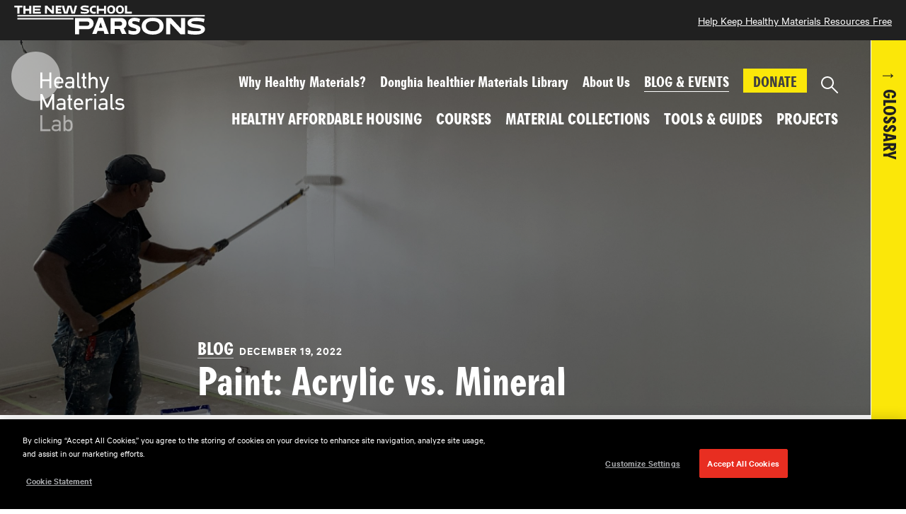

--- FILE ---
content_type: text/html; charset=UTF-8
request_url: https://healthymaterialslab.org/blog/paint
body_size: 62882
content:
<!DOCTYPE html>
<html lang="en">
<head>


  
  
  
  <!-- OneTrust Cookies Consent Notice start for healthymaterialslab.org --><script type="text/javascript" src="https://cdn.cookielaw.org/consent/8ed834da-a37d-4d4a-8a35-7aebec03fc8c/OtAutoBlock.js" ></script><script src="https://cdn.cookielaw.org/scripttemplates/otSDKStub.js"  type="text/javascript" charset="UTF-8" data-domain-script="8ed834da-a37d-4d4a-8a35-7aebec03fc8c" ></script><script type="text/javascript">function OptanonWrapper() { }</script><!-- OneTrust Cookies Consent Notice end for healthymaterialslab.org -->

  <!-- Google Tag Manager -->
  <script>(function(w,d,s,l,i){w[l]=w[l]||[];w[l].push({'gtm.start':
  new Date().getTime(),event:'gtm.js'});var f=d.getElementsByTagName(s)[0],
  j=d.createElement(s),dl=l!=='dataLayer'?'&l='+l:'';j.async=true;j.src=
  'https://www.googletagmanager.com/gtm.js?id='+i+dl+ '&gtm_auth=fDhw-i-Ew8wMl4n8TsAIbQ&gtm_preview=env-1&gtm_cookies_win=x';f.parentNode.insertBefore(j,f);
  })(window,document,'script','dataLayer','GTM-MR83MVP');</script>
  <!-- End Google Tag Manager -->

  
  <meta charset="utf-8">
  <meta http-equiv="X-UA-Compatible" content="IE=edge">
  <meta name="viewport" content="width=device-width, initial-scale=1">
  <link href="/css/app.css" rel="stylesheet" />
  <!-- Favicons -->
  <link rel="apple-touch-icon-precomposed" sizes="57x57" href="../favicon/apple-touch-icon-57x57.png" />
  <link rel="apple-touch-icon-precomposed" sizes="114x114" href="../favicon/apple-touch-icon-114x114.png" />
  <link rel="apple-touch-icon-precomposed" sizes="72x72" href="../favicon/apple-touch-icon-72x72.png" />
  <link rel="apple-touch-icon-precomposed" sizes="144x144" href="../favicon/apple-touch-icon-144x144.png" />
  <link rel="apple-touch-icon-precomposed" sizes="60x60" href="../favicon/apple-touch-icon-60x60.png" />
  <link rel="apple-touch-icon-precomposed" sizes="120x120" href="../favicon/apple-touch-icon-120x120.png" />
  <link rel="apple-touch-icon-precomposed" sizes="76x76" href="../favicon/apple-touch-icon-76x76.png" />
  <link rel="apple-touch-icon-precomposed" sizes="152x152" href="../favicon/apple-touch-icon-152x152.png" />
  <link rel="icon" type="image/png" href="../favicon/favicon-196x196.png" sizes="196x196" />
  <link rel="icon" type="image/png" href="../favicon/favicon-96x96.png" sizes="96x96" />
  <link rel="icon" type="image/png" href="../favicon/favicon-32x32.png" sizes="32x32" />
  <link rel="icon" type="image/png" href="../favicon/favicon-16x16.png" sizes="16x16" />
  <link rel="icon" type="image/png" href="../favicon/favicon-128.png" sizes="128x128" />
  <meta name="application-name" content="&nbsp;"/>
  <meta name="msapplication-TileColor" content="#FFFFFF" />
  <meta name="msapplication-TileImage" content="../favicon/mstile-144x144.png" />
  <meta name="msapplication-square70x70logo" content="../favicon/mstile-70x70.png" />
  <meta name="msapplication-square150x150logo" content="../favicon/mstile-150x150.png" />
  <meta name="msapplication-wide310x150logo" content="../favicon/mstile-310x150.png" />
  <meta name="msapplication-square310x310logo" content="../favicon/mstile-310x310.png" />

  <script defer src="https://cdn.jsdelivr.net/npm/@alpinejs/collapse@3.x.x/dist/cdn.min.js"></script>
  <script src="//unpkg.com/alpinejs" defer></script>

  
  <script src="https://use.fontawesome.com/43ad2fae9c.js"></script>

  <script>
  window['_fs_debug'] = false;
  window['_fs_host'] = 'www.fullstory.com';
  window['_fs_org'] = '4B3X9';
  window['_fs_namespace'] = 'FS';
  (function(m,n,e,t,l,o,g,y){
    if (e in m && m.console && m.console.log) { m.console.log('FullStory namespace conflict. Please set window["_fs_namespace"].'); return;}
    g=m[e]=function(a,b){g.q?g.q.push([a,b]):g._api(a,b);};g.q=[];
    o=n.createElement(t);o.async=1;o.src='https://'+_fs_host+'/s/fs.js';
    y=n.getElementsByTagName(t)[0];y.parentNode.insertBefore(o,y);
    g.identify=function(i,v){g(l,{uid:i});if(v)g(l,v)};g.setUserVars=function(v){g(l,v)};
    g.identifyAccount=function(i,v){o='account';v=v||{};v.acctId=i;g(o,v)};
    g.clearUserCookie=function(c,d,i){if(!c || document.cookie.match('fs_uid=[`;`]*`[`;`]*`[`;`]*`')){
      d=n.domain;while(1){n.cookie='fs_uid=;domain='+d+
      ';path=/;expires='+new Date(0).toUTCString();i=d.indexOf('.');if(i<0)break;d=d.slice(i+1)}}};
    })(window,document,window['_fs_namespace'],'script','user');
  </script>

  <!-- Mailchimp code -->
  <script id="mcjs">!function(c,h,i,m,p){m=c.createElement(h),p=c.getElementsByTagName(h)[0],m.async=1,m.src=i,p.parentNode.insertBefore(m,p)}(document,"script","https://chimpstatic.com/mcjs-connected/js/users/768e389a147da78618c23a587/5b1f22cda5ee57afa32e8bbfa.js");</script>
<title>Healthy Materials Lab | Paint: Acrylic vs. Mineral</title>
<script deprecated deprecation-notice="Universal Analytics (which is what this script uses) is being [discontinued on July 1st, 2023](https://support.google.com/analytics/answer/11583528). You should use Google gtag.js or Google Tag Manager instead and transition to a new GA4 property.">/* Google Analytics (old) script did not render */
</script><meta name="generator" content="SEOmatic">
<meta name="keywords" content="healthy, materials, hml, building, the new school, parsons">
<meta name="description" content="Acrylic paints are made from petrochemicals (from fossil fuels). Mineral paints are made from natural minerals (from the earth). For this and many other reasons, mineral paints are the healthier choice.">
<meta name="referrer" content="no-referrer-when-downgrade">
<meta name="robots" content="all">
<meta content="en_US" property="og:locale">
<meta content="Healthy Materials Lab" property="og:site_name">
<meta content="website" property="og:type">
<meta content="https://healthymaterialslab.org/blog/paint" property="og:url">
<meta content="Healthy Materials Lab | Paint: Acrylic vs. Mineral" property="og:title">
<meta content="Acrylic paints are made from petrochemicals (from fossil fuels). Mineral paints are made from natural minerals (from the earth). For this and many other reasons, mineral paints are the healthier choice." property="og:description">
<meta content="https://s3.us-east-2.amazonaws.com/prod-hml/resources/_1200x630_crop_center-center_82_none/123083/IMG_9211.jpg?mtime=1671486532" property="og:image">
<meta content="1200" property="og:image:width">
<meta content="630" property="og:image:height">
<meta content="Healthy Materials Lab" property="og:image:alt">
<meta content="https://www.instagram.com/healthymaterialslab/" property="og:see_also">
<meta content="https://www.linkedin.com/company/healthy-materials-lab" property="og:see_also">
<meta content="https://www.facebook.com/healthymaterialslab/" property="og:see_also">
<meta content="https://twitter.com/parsons_hml" property="og:see_also">
<meta name="twitter:card" content="summary_large_image">
<meta name="twitter:site" content="@parsons_HML">
<meta name="twitter:creator" content="@parsons_HML">
<meta name="twitter:title" content="Healthy Materials Lab | Paint: Acrylic vs. Mineral">
<meta name="twitter:description" content="Acrylic paints are made from petrochemicals (from fossil fuels). Mineral paints are made from natural minerals (from the earth). For this and many other reasons, mineral paints are the healthier choice.">
<meta name="twitter:image" content="https://s3.us-east-2.amazonaws.com/prod-hml/resources/_800x418_crop_center-center_82_none/123083/IMG_9211.jpg?mtime=1671486532">
<meta name="twitter:image:width" content="800">
<meta name="twitter:image:height" content="418">
<meta name="twitter:image:alt" content="Healthy Materials Lab">
<meta name="google-site-verification" content="oV7DDLaHYl7CCXA32vNIaOXYiBXvo0kTkqrm0RB8bRE">
<link href="https://healthymaterialslab.org/blog/paint" rel="canonical">
<link href="https://healthymaterialslab.org/" rel="home">
<link type="text/plain" href="https://healthymaterialslab.org/humans.txt" rel="author"></head>

<body class="heroImage no-margin-footer not-homepage segment-1-blog " data-spy="scroll">

  
    <!-- Google Tag Manager (noscript) -->
  <noscript><iframe src="https://www.googletagmanager.com/ns.html?id=GTM-MR83MVP&gtm_auth=fDhw-i-Ew8wMl4n8TsAIbQ&gtm_preview=env-1&gtm_cookies_win=x"
  height="0" width="0" style="display:none;visibility:hidden"></iframe></noscript>
  <!-- End Google Tag Manager (noscript) -->
  

  <div class="flex sticky top-0 z-50 items-center py-1 w-full bg-202020" id="parsons-shelf">
    <div class="flex flex-wrap items-center px-5 mx-auto w-full">
      <div class="mr-10 w-full sm:w-auto" style="height: 49px;">
        <a href="http://newschool.edu/parsons" target="_blank"><object type="image/svg+xml" data="/svg/new_shelf_full.svg" width="275px" height="49px"></object></a>
      </div>
      <div class="flex justify-end mt-3 w-full text-white sm:mt-0 sm:text-right sm:flex-1">
                <a class="text-white underline hover:text-yellow-primary" href="https://healthymaterialslab.org/support">
            Help Keep Healthy Materials Resources Free
          </a>
            </div>
    </div>
  </div>
  <div id="site-wrapper" class="relative">
    <header id="header" class="flex z-40 flex-wrap" x-data="{ open: false }">
      <a class="hidden nav-logo lg:flex w-[160px]" href="/"><?xml version="1.0" encoding="UTF-8" standalone="no"?>
<svg width="206px" height="146px" viewBox="0 0 206 146" version="1.1" xmlns="http://www.w3.org/2000/svg" xmlns:xlink="http://www.w3.org/1999/xlink">
    <g id="Page-1" stroke="none" stroke-width="1" fill="none" fill-rule="evenodd">
        <g id="logo">
            <path d="M44.4418568,90.1997203 C68.9866313,90.1997203 88.8837135,70.0079281 88.8837135,45.1001625 C88.8837135,20.1917921 68.9866313,0 44.4418568,0 C19.8970822,0 0,20.1917921 0,45.1001625 C0,70.0079281 19.8970822,90.1997203 44.4418568,90.1997203" id="Circle" fill="#FBE708"></path>
            <path d="M72.8783245,66.895954 L72.8783245,37.9537726 L69.2189683,37.9537726 L69.2189683,50.6783524 L56.4112213,50.6783524 L56.4112213,37.9537726 L52.7518651,37.9537726 L52.7518651,66.895954 L56.4112213,66.895954 L56.4112213,53.8802891 L69.2189683,53.8802891 L69.2189683,66.895954 L72.8783245,66.895954 Z M94.7361355,57.7059797 L94.7361355,55.0862133 C94.7361355,49.3892609 90.7856941,46.0625734 86.2946659,46.0625734 C82.3442245,46.0625734 77.8116127,48.5575891 77.8116127,56.6663899 C77.8116127,65.1910266 82.7184768,67.1454556 86.9600034,67.1454556 C89.4550191,67.1454556 91.7837003,66.3553673 93.7381292,64.5256891 L91.5757823,62.0722571 C90.2451073,63.2781813 88.54018,63.9851024 86.8768362,63.9851024 C84.548155,63.9851024 82.9263948,62.9870962 81.9699721,61.2821688 C81.4293854,60.242579 81.2214675,59.1614055 81.2214675,57.7059797 L94.7361355,57.7059797 Z M91.3262808,54.9198789 L81.2214675,54.9198789 C81.3878018,51.2189391 83.4253979,49.2229266 86.2946659,49.2229266 C89.1223503,49.2229266 91.20153,51.0941883 91.3262808,54.9198789 L91.3262808,54.9198789 Z M105.699045,46.0625734 C102.912944,46.0625734 100.66743,46.9774125 99.128837,48.765507 L101.374351,51.0526047 C102.330774,49.9298477 103.786199,49.2645102 105.906963,49.2645102 C109.067316,49.2645102 110.772243,50.096182 110.772243,52.3832797 L110.772243,54.9614625 L104.285203,54.9614625 C99.8773417,54.9614625 97.7149948,57.8307305 97.7149948,61.0326672 C97.7149948,63.0702633 98.6298338,64.8167743 100.293178,65.9395313 C101.457518,66.7296196 103.079278,67.1454556 105.033707,67.1454556 C107.861392,67.1454556 109.940571,66.2722001 110.73066,65.0662759 L110.73066,65.0246923 C110.772243,65.0246923 110.772243,65.6484462 110.772243,66.895954 L114.223682,66.895954 L114.223682,52.7159485 C114.223682,50.2209328 113.350426,48.5575891 111.895,47.5179992 C110.356407,46.3952422 108.19406,46.0625734 105.699045,46.0625734 L105.699045,46.0625734 Z M100.958515,60.8247493 C100.958515,58.8703204 102.455524,57.7891469 105.116874,57.7891469 L110.772243,57.7891469 L110.772243,60.2009954 C110.772243,61.4069196 110.439575,62.2801751 109.732653,62.8623454 C108.776231,63.6940173 107.320805,63.9435188 105.449543,63.9435188 C102.413941,63.9435188 100.958515,62.6128438 100.958515,60.8247493 L100.958515,60.8247493 Z M126.184597,66.895954 L126.184597,63.7771844 L125.186591,63.7771844 C123.772749,63.7771844 123.065828,63.1118469 123.065828,61.8227555 L123.065828,37.9537726 L119.655973,37.9537726 L119.655973,62.1138407 C119.655973,65.6484462 121.735153,66.895954 124.729171,66.895954 L126.184597,66.895954 Z M136.60692,66.895954 L136.60692,63.7771844 L135.484163,63.7771844 C133.779235,63.7771844 133.446567,62.5296766 133.446567,61.2405852 L133.446567,49.3060938 L136.60692,49.3060938 L136.60692,46.312075 L133.446567,46.312075 L133.446567,39.7834507 L130.036712,39.7834507 L130.036712,46.312075 L127.874365,46.312075 L127.874365,49.3060938 L130.036712,49.3060938 L130.036712,62.0722571 C130.036712,65.2326102 131.991141,66.895954 134.818825,66.895954 L136.60692,66.895954 Z M157.092472,66.895954 L157.092472,53.2149516 C157.092472,48.6823398 153.308365,46.0625734 150.023261,46.0625734 C147.819331,46.0625734 145.740151,46.8526617 144.284725,48.6407563 L144.159974,48.6407563 L144.159974,37.9537726 L140.75012,37.9537726 L140.75012,66.895954 L144.159974,66.895954 L144.159974,54.5456266 C144.159974,51.3852735 146.155987,49.4724281 148.942088,49.4724281 C151.645021,49.4724281 153.682617,51.3852735 153.682617,54.5456266 L153.682617,66.895954 L157.092472,66.895954 Z M178.035444,46.312075 L174.417671,46.312075 L169.094971,61.9475063 L168.97022,61.9475063 L163.481186,46.312075 L159.82183,46.312075 L167.390044,66.4801181 L166.267287,69.8899728 C165.601949,71.8859853 164.312858,72.0939032 162.691098,72.1354868 L162.441596,72.1354868 L162.441596,75.2126728 C162.732681,75.2126728 162.982183,75.2542564 163.273268,75.2542564 C165.809867,75.2542564 168.013798,74.4641681 169.178138,71.2622314 L178.035444,46.312075 Z" id="Healthy" fill="#202020"></path>
            <path d="M77.9931066,106.400257 L77.9931066,77.458076 L74.4169175,77.458076 L65.4348612,97.4182011 L56.4112213,77.458076 L52.7518651,77.458076 L52.7518651,106.400257 L56.4112213,106.400257 L56.4112213,86.2737979 L56.5359721,86.1906307 L63.7715175,102.117147 L66.9734542,102.117147 L74.2089995,86.2737979 L74.3337503,86.1906307 L74.3337503,106.400257 L77.9931066,106.400257 Z M89.9124386,85.5668768 C87.1263378,85.5668768 84.8808237,86.4817159 83.3422307,88.2698104 L85.5877448,90.5569081 C86.5441675,89.4341511 87.9995933,88.7688136 90.1203566,88.7688136 C93.2807097,88.7688136 94.985637,89.6004855 94.985637,91.8875831 L94.985637,94.4657659 L88.4985964,94.4657659 C84.0907354,94.4657659 81.9283885,97.3350339 81.9283885,100.536971 C81.9283885,102.574567 82.8432276,104.321078 84.5065714,105.443835 C85.670912,106.233923 87.2926722,106.649759 89.2471011,106.649759 C92.0747855,106.649759 94.1539652,105.776503 94.9440535,104.570579 L94.9440535,104.528996 C94.985637,104.528996 94.985637,105.15275 94.985637,106.400257 L98.4370753,106.400257 L98.4370753,92.2202519 C98.4370753,89.7252362 97.5638199,88.0618925 96.1083941,87.0223026 C94.5698011,85.8995456 92.4074542,85.5668768 89.9124386,85.5668768 L89.9124386,85.5668768 Z M85.1719089,100.329053 C85.1719089,98.3746238 86.6689183,97.2934503 89.3302683,97.2934503 L94.985637,97.2934503 L94.985637,99.7052988 C94.985637,100.911223 94.6529683,101.784478 93.9460472,102.366649 C92.9896245,103.198321 91.5341987,103.447822 89.662937,103.447822 C86.6273347,103.447822 85.1719089,102.117147 85.1719089,100.329053 L85.1719089,100.329053 Z M110.689076,106.400257 L110.689076,103.281488 L109.566319,103.281488 C107.861392,103.281488 107.528723,102.03398 107.528723,100.744889 L107.528723,88.8103972 L110.689076,88.8103972 L110.689076,85.8163784 L107.528723,85.8163784 L107.528723,79.2877542 L104.118868,79.2877542 L104.118868,85.8163784 L101.956521,85.8163784 L101.956521,88.8103972 L104.118868,88.8103972 L104.118868,101.576561 C104.118868,104.736914 106.073297,106.400257 108.900982,106.400257 L110.689076,106.400257 Z M130.675625,97.2102831 L130.675625,94.5905167 C130.675625,88.8935644 126.725184,85.5668768 122.234156,85.5668768 C118.283714,85.5668768 113.751103,88.0618925 113.751103,96.1706933 C113.751103,104.69533 118.657967,106.649759 122.899493,106.649759 C125.394509,106.649759 127.72319,105.859671 129.677619,104.029993 L127.515272,101.576561 C126.184597,102.782485 124.47967,103.489406 122.816326,103.489406 C120.487645,103.489406 118.865885,102.4914 117.909462,100.786472 C117.368875,99.7468824 117.160957,98.6657089 117.160957,97.2102831 L130.675625,97.2102831 Z M127.265771,94.4241823 L117.160957,94.4241823 C117.327292,90.7232425 119.364888,88.72723 122.234156,88.72723 C125.06184,88.72723 127.14102,90.5984917 127.265771,94.4241823 L127.265771,94.4241823 Z M148.29191,86.6480503 C147.25232,85.9827128 146.21273,85.6084604 144.882055,85.5668768 C142.553374,85.5252932 140.43261,86.1906307 138.81085,88.1450597 L138.686099,88.1450597 L138.686099,85.8163784 L135.276245,85.8163784 L135.276245,106.400257 L138.686099,106.400257 L138.686099,93.9251792 C138.686099,90.5984917 141.014781,88.9351479 143.385046,88.9351479 C144.507803,88.9351479 145.17314,89.2262331 146.129563,89.849987 L148.29191,86.6480503 Z M154.223204,80.8679307 L154.223204,77.458076 L150.813349,77.458076 L150.813349,80.8679307 L154.223204,80.8679307 Z M154.223204,106.400257 L154.223204,85.8163784 L150.813349,85.8163784 L150.813349,106.400257 L154.223204,106.400257 Z M166.392038,85.5668768 C163.605937,85.5668768 161.360423,86.4817159 159.82183,88.2698104 L162.067344,90.5569081 C163.023767,89.4341511 164.479192,88.7688136 166.599956,88.7688136 C169.760309,88.7688136 171.465236,89.6004855 171.465236,91.8875831 L171.465236,94.4657659 L164.978195,94.4657659 C160.570335,94.4657659 158.407988,97.3350339 158.407988,100.536971 C158.407988,102.574567 159.322827,104.321078 160.98617,105.443835 C162.150511,106.233923 163.772271,106.649759 165.7267,106.649759 C168.554385,106.649759 170.633564,105.776503 171.423653,104.570579 L171.423653,104.528996 C171.465236,104.528996 171.465236,105.15275 171.465236,106.400257 L174.916674,106.400257 L174.916674,92.2202519 C174.916674,89.7252362 174.043419,88.0618925 172.587993,87.0223026 C171.0494,85.8995456 168.887053,85.5668768 166.392038,85.5668768 L166.392038,85.5668768 Z M161.651508,100.329053 C161.651508,98.3746238 163.148517,97.2934503 165.809867,97.2934503 L171.465236,97.2934503 L171.465236,99.7052988 C171.465236,100.911223 171.132567,101.784478 170.425646,102.366649 C169.469224,103.198321 168.013798,103.447822 166.142536,103.447822 C163.106934,103.447822 161.651508,102.117147 161.651508,100.329053 L161.651508,100.329053 Z M186.87759,106.400257 L186.87759,103.281488 L185.879584,103.281488 C184.465742,103.281488 183.75882,102.61615 183.75882,101.327059 L183.75882,77.458076 L180.348966,77.458076 L180.348966,101.618144 C180.348966,105.15275 182.428145,106.400257 185.422164,106.400257 L186.87759,106.400257 Z M205.658215,100.495387 C205.658215,96.8776144 203.87012,95.5053558 201.624606,94.8400183 C200.668184,94.5489331 199.420676,94.4241823 198.131585,94.2994316 C197.175162,94.1746808 196.301906,94.1330972 195.470234,94.0083464 C193.640556,93.7172613 192.933635,92.8024222 192.933635,91.7628323 C192.933635,89.9331542 194.139559,88.72723 197.091995,88.72723 C199.420676,88.72723 201.125603,89.4341511 202.788947,90.5569081 L204.660209,87.8955581 C202.70578,86.4401323 200.418682,85.5668768 197.091995,85.5668768 C192.64255,85.5668768 189.482197,87.6876401 189.482197,91.7212487 C189.482197,94.8400183 191.478209,96.6281128 194.347477,97.2518667 C195.137566,97.3766175 195.927654,97.4597847 196.717742,97.4597847 C197.507831,97.4597847 198.297919,97.5429519 199.088007,97.6677027 C200.751351,98.0003714 202.165193,98.3746238 202.165193,100.287469 C202.165193,102.4914 199.961263,103.489406 197.466247,103.489406 C194.638563,103.489406 192.600967,102.61615 190.729705,100.911223 L188.608941,103.489406 C191.145541,105.610169 194.014809,106.649759 197.133578,106.649759 C201.998859,106.649759 205.658215,104.321078 205.658215,100.495387 L205.658215,100.495387 Z" id="Materials" fill="#202020"></path>
            <path d="M71.0486464,145.299871 L71.0486464,141.9316 L56.4112213,141.9316 L56.4112213,116.35769 L52.7518651,116.35769 L52.7518651,145.299871 L71.0486464,145.299871 Z M81.3878018,124.466491 C78.601701,124.466491 76.356187,125.38133 74.817594,127.169424 L77.0631081,129.456522 C78.0195307,128.333765 79.4749565,127.668427 81.5957198,127.668427 C84.7560729,127.668427 86.4610003,128.500099 86.4610003,130.787197 L86.4610003,133.36538 L79.9739596,133.36538 C75.5660987,133.36538 73.4037518,136.234648 73.4037518,139.436585 C73.4037518,141.474181 74.3185909,143.220692 75.9819346,144.343449 C77.1462752,145.133537 78.7680354,145.549373 80.7224643,145.549373 C83.5501487,145.549373 85.6293284,144.676117 86.4194167,143.470193 L86.4194167,143.42861 C86.4610003,143.42861 86.4610003,144.052363 86.4610003,145.299871 L89.9124386,145.299871 L89.9124386,131.119866 C89.9124386,128.62485 89.0391831,126.961506 87.5837573,125.921917 C86.0451643,124.799159 83.8828175,124.466491 81.3878018,124.466491 L81.3878018,124.466491 Z M76.6472721,139.228667 C76.6472721,137.274238 78.1442815,136.193064 80.8056315,136.193064 L86.4610003,136.193064 L86.4610003,138.604913 C86.4610003,139.810837 86.1283315,140.684092 85.4214104,141.266263 C84.4649878,142.097935 83.009562,142.347436 81.1383003,142.347436 C78.1026979,142.347436 76.6472721,141.016761 76.6472721,139.228667 L76.6472721,139.228667 Z M111.437581,134.52972 C111.31283,129.414938 109.940571,124.466491 104.077285,124.466491 C102.039689,124.466491 100.168427,125.131828 98.3803323,127.127841 L98.3803323,116.35769 L94.9704776,116.35769 L94.9704776,145.299871 L98.3803323,145.299871 L98.3803323,142.888023 C99.9189253,144.842452 102.039689,145.549373 104.077285,145.549373 C110.27324,145.549373 111.562332,139.85242 111.437581,134.52972 L111.437581,134.52972 Z M107.902975,134.98714 C107.902975,138.189077 107.445556,142.181102 103.120862,142.181102 C98.920919,142.181102 98.3803323,137.981159 98.3803323,134.98714 C98.3803323,131.826787 99.0040862,127.876345 103.120862,127.876345 C107.362389,127.876345 107.902975,131.660452 107.902975,134.98714 L107.902975,134.98714 Z" id="Lab" fill="#777777"></path>
        </g>
    </g>
</svg>
</a>
      <div class="flex lg:hidden">
        <a class="nav-logo" href="/"><?xml version="1.0" encoding="UTF-8" standalone="no"?>
<svg width="324px" height="50px" viewBox="0 0 324 50" version="1.1" xmlns="http://www.w3.org/2000/svg" xmlns:xlink="http://www.w3.org/1999/xlink">
    <g id="Page-1" stroke="none" stroke-width="1" fill="none" fill-rule="evenodd">
        <g id="logo-horizontal">
            <path d="M24.118214,49.2220557 C37.4384523,49.2220557 48.2364279,38.2641435 48.2364279,24.746913 C48.2364279,11.2293544 37.4384523,0.271442196 24.118214,0.271442196 C10.7979756,0.271442196 0,11.2293544 0,24.746913 C0,38.2641435 10.7979756,49.2220557 24.118214,49.2220557" id="Circle" fill="#FBE708"></path>
            <path d="M35.2390105,37.5 L35.2390105,13.3815155 L32.1895469,13.3815155 L32.1895469,23.985332 L21.5164245,23.985332 L21.5164245,13.3815155 L18.4669609,13.3815155 L18.4669609,37.5 L21.5164245,37.5 L21.5164245,26.6536126 L32.1895469,26.6536126 L32.1895469,37.5 L35.2390105,37.5 Z M53.453853,29.8416881 L53.453853,27.6585494 C53.453853,22.9110891 50.1618184,20.1388495 46.419295,20.1388495 C43.1272605,20.1388495 39.350084,22.2180292 39.350084,28.9753632 C39.350084,36.0792272 43.4391374,37.707918 46.9737429,37.707918 C49.0529226,37.707918 50.9934903,37.0495111 52.6221811,35.5247793 L50.8202253,33.4802526 C49.7113295,34.4851894 48.2905567,35.0742904 46.9044369,35.0742904 C44.9638692,35.0742904 43.6124024,34.2426185 42.8153835,32.8218457 C42.3648946,31.9555208 42.1916296,31.0545429 42.1916296,29.8416881 L53.453853,29.8416881 Z M50.6123074,27.5199375 L42.1916296,27.5199375 C42.3302416,24.4358209 44.0282383,22.7724771 46.419295,22.7724771 C48.7756986,22.7724771 50.5083484,24.3318619 50.6123074,27.5199375 L50.6123074,27.5199375 Z M62.5896107,20.1388495 C60.2678601,20.1388495 58.3965983,20.9012154 57.1144375,22.3912942 L58.9856993,24.2972089 C59.7827181,23.3615781 60.995573,22.8071301 62.7628757,22.8071301 C65.3965033,22.8071301 66.8172761,23.50019 66.8172761,25.4061048 L66.8172761,27.5545905 L61.4114089,27.5545905 C57.7381914,27.5545905 55.9362357,29.9456471 55.9362357,32.6139277 C55.9362357,34.3119245 56.6986016,35.7673503 58.0847214,36.7029811 C59.0550052,37.361388 60.406472,37.707918 62.0351628,37.707918 C64.3915665,37.707918 66.1242162,36.9802051 66.7826231,35.9752682 L66.7826231,35.9406152 C66.8172761,35.9406152 66.8172761,36.4604102 66.8172761,37.5 L69.6934747,37.5 L69.6934747,25.6833287 C69.6934747,23.604149 68.9657618,22.2180292 67.752907,21.3517044 C66.4707462,20.4160735 64.6687904,20.1388495 62.5896107,20.1388495 L62.5896107,20.1388495 Z M58.6391693,32.4406627 C58.6391693,30.811972 59.8866771,29.9109941 62.1044688,29.9109941 L66.8172761,29.9109941 L66.8172761,31.9208678 C66.8172761,32.9258047 66.5400522,33.6535176 65.9509512,34.1386595 C65.1539324,34.8317194 63.9410775,35.0396374 62.3816928,35.0396374 C59.8520241,35.0396374 58.6391693,33.9307415 58.6391693,32.4406627 L58.6391693,32.4406627 Z M79.6609043,37.5 L79.6609043,34.9010254 L78.8292325,34.9010254 C77.6510306,34.9010254 77.0619297,34.3465775 77.0619297,33.2723346 L77.0619297,13.3815155 L74.2203841,13.3815155 L74.2203841,33.5149056 C74.2203841,36.4604102 75.9530339,37.5 78.4480495,37.5 L79.6609043,37.5 Z M88.3461732,37.5 L88.3461732,34.9010254 L87.4105423,34.9010254 C85.9897695,34.9010254 85.7125456,33.8614355 85.7125456,32.7871927 L85.7125456,22.8417831 L88.3461732,22.8417831 L88.3461732,20.3467675 L85.7125456,20.3467675 L85.7125456,14.9062473 L82.871,14.9062473 L82.871,20.3467675 L81.0690442,20.3467675 L81.0690442,22.8417831 L82.871,22.8417831 L82.871,33.4802526 C82.871,36.1138802 84.4996907,37.5 86.8560944,37.5 L88.3461732,37.5 Z M105.417467,37.5 L105.417467,26.0991647 C105.417467,22.3219882 102.264044,20.1388495 99.5264577,20.1388495 C97.6898489,20.1388495 95.9571992,20.7972564 94.7443444,22.2873352 L94.6403854,22.2873352 L94.6403854,13.3815155 L91.7988398,13.3815155 L91.7988398,37.5 L94.6403854,37.5 L94.6403854,27.2080605 C94.6403854,24.5744329 96.3037291,22.9803951 98.6254798,22.9803951 C100.877924,22.9803951 102.575921,24.5744329 102.575921,27.2080605 L102.575921,37.5 L105.417467,37.5 Z M122.869943,20.3467675 L119.855133,20.3467675 L115.419549,33.3762936 L115.31559,33.3762936 L110.741395,20.3467675 L107.691932,20.3467675 L113.998777,37.1534701 L113.063146,39.9950156 C112.508698,41.6583594 111.434455,41.8316244 110.082988,41.8662774 L109.87507,41.8662774 L109.87507,44.430599 C110.117641,44.430599 110.325559,44.465252 110.56813,44.465252 C112.681963,44.465252 114.518572,43.8068451 115.488855,41.1385645 L122.869943,20.3467675 Z M154.170985,37.5 L154.170985,13.3815155 L151.190827,13.3815155 L143.705781,30.0149531 L136.186081,13.3815155 L133.136617,13.3815155 L133.136617,37.5 L136.186081,37.5 L136.186081,20.7279504 L136.29004,20.6586445 L142.319661,33.9307415 L144.987941,33.9307415 L151.017562,20.7279504 L151.121521,20.6586445 L151.121521,37.5 L154.170985,37.5 Z M164.103762,20.1388495 C161.782011,20.1388495 159.910749,20.9012154 158.628588,22.3912942 L160.49985,24.2972089 C161.296869,23.3615781 162.509724,22.8071301 164.277027,22.8071301 C166.910654,22.8071301 168.331427,23.50019 168.331427,25.4061048 L168.331427,27.5545905 L162.92556,27.5545905 C159.252342,27.5545905 157.450387,29.9456471 157.450387,32.6139277 C157.450387,34.3119245 158.212753,35.7673503 159.598872,36.7029811 C160.569156,37.361388 161.920623,37.707918 163.549314,37.707918 C165.905717,37.707918 167.638367,36.9802051 168.296774,35.9752682 L168.296774,35.9406152 C168.331427,35.9406152 168.331427,36.4604102 168.331427,37.5 L171.207626,37.5 L171.207626,25.6833287 C171.207626,23.604149 170.479913,22.2180292 169.267058,21.3517044 C167.984897,20.4160735 166.182941,20.1388495 164.103762,20.1388495 L164.103762,20.1388495 Z M160.15332,32.4406627 C160.15332,30.811972 161.400828,29.9109941 163.61862,29.9109941 L168.331427,29.9109941 L168.331427,31.9208678 C168.331427,32.9258047 168.054203,33.6535176 167.465102,34.1386595 C166.668083,34.8317194 165.455228,35.0396374 163.895844,35.0396374 C161.366175,35.0396374 160.15332,33.9307415 160.15332,32.4406627 L160.15332,32.4406627 Z M181.417626,37.5 L181.417626,34.9010254 L180.481995,34.9010254 C179.061223,34.9010254 178.783999,33.8614355 178.783999,32.7871927 L178.783999,22.8417831 L181.417626,22.8417831 L181.417626,20.3467675 L178.783999,20.3467675 L178.783999,14.9062473 L175.942453,14.9062473 L175.942453,20.3467675 L174.140497,20.3467675 L174.140497,22.8417831 L175.942453,22.8417831 L175.942453,33.4802526 C175.942453,36.1138802 177.571144,37.5 179.927547,37.5 L181.417626,37.5 Z M198.073084,29.8416881 L198.073084,27.6585494 C198.073084,22.9110891 194.781049,20.1388495 191.038526,20.1388495 C187.746491,20.1388495 183.969315,22.2180292 183.969315,28.9753632 C183.969315,36.0792272 188.058368,37.707918 191.592974,37.707918 C193.672154,37.707918 195.612721,37.0495111 197.241412,35.5247793 L195.439456,33.4802526 C194.33056,34.4851894 192.909788,35.0742904 191.523668,35.0742904 C189.5831,35.0742904 188.231633,34.2426185 187.434614,32.8218457 C186.984126,31.9555208 186.810861,31.0545429 186.810861,29.8416881 L198.073084,29.8416881 Z M195.231538,27.5199375 L186.810861,27.5199375 C186.949473,24.4358209 188.647469,22.7724771 191.038526,22.7724771 C193.39493,22.7724771 195.127579,24.3318619 195.231538,27.5199375 L195.231538,27.5199375 Z M212.753321,21.0398274 C211.886996,20.4853795 211.020671,20.1735025 209.911775,20.1388495 C207.971208,20.1041965 206.203905,20.6586445 204.852438,22.2873352 L204.748479,22.2873352 L204.748479,20.3467675 L201.906933,20.3467675 L201.906933,37.5 L204.748479,37.5 L204.748479,27.1041015 C204.748479,24.3318619 206.689047,22.9457421 208.664267,22.9457421 C209.599898,22.9457421 210.154346,23.1883131 210.951365,23.708108 L212.753321,21.0398274 Z M217.696066,16.2230611 L217.696066,13.3815155 L214.854521,13.3815155 L214.854521,16.2230611 L217.696066,16.2230611 Z M217.696066,37.5 L217.696066,20.3467675 L214.854521,20.3467675 L214.854521,37.5 L217.696066,37.5 Z M227.836761,20.1388495 C225.51501,20.1388495 223.643749,20.9012154 222.361588,22.3912942 L224.232849,24.2972089 C225.029868,23.3615781 226.242723,22.8071301 228.010026,22.8071301 C230.643654,22.8071301 232.064426,23.50019 232.064426,25.4061048 L232.064426,27.5545905 L226.658559,27.5545905 C222.985342,27.5545905 221.183386,29.9456471 221.183386,32.6139277 C221.183386,34.3119245 221.945752,35.7673503 223.331872,36.7029811 C224.302155,37.361388 225.653622,37.707918 227.282313,37.707918 C229.638717,37.707918 231.371366,36.9802051 232.029773,35.9752682 L232.029773,35.9406152 C232.064426,35.9406152 232.064426,36.4604102 232.064426,37.5 L234.940625,37.5 L234.940625,25.6833287 C234.940625,23.604149 234.212912,22.2180292 233.000057,21.3517044 C231.717896,20.4160735 229.915941,20.1388495 227.836761,20.1388495 L227.836761,20.1388495 Z M223.886319,32.4406627 C223.886319,30.811972 225.133827,29.9109941 227.351619,29.9109941 L232.064426,29.9109941 L232.064426,31.9208678 C232.064426,32.9258047 231.787202,33.6535176 231.198101,34.1386595 C230.401083,34.8317194 229.188228,35.0396374 227.628843,35.0396374 C225.099174,35.0396374 223.886319,33.9307415 223.886319,32.4406627 L223.886319,32.4406627 Z M244.908055,37.5 L244.908055,34.9010254 L244.076383,34.9010254 C242.898181,34.9010254 242.30908,34.3465775 242.30908,33.2723346 L242.30908,13.3815155 L239.467534,13.3815155 L239.467534,33.5149056 C239.467534,36.4604102 241.200184,37.5 243.6952,37.5 L244.908055,37.5 Z M260.558575,32.5792747 C260.558575,29.5644642 259.068497,28.4209153 257.197235,27.8664674 C256.400216,27.6238964 255.360626,27.5199375 254.286383,27.4159785 C253.489364,27.3120195 252.761651,27.2773665 252.068592,27.1734075 C250.54386,26.9308365 249.954759,26.1684707 249.954759,25.3021458 C249.954759,23.777414 250.959696,22.7724771 253.420058,22.7724771 C255.360626,22.7724771 256.781399,23.3615781 258.167519,24.2972089 L259.726903,22.0794172 C258.098213,20.8665624 256.192298,20.1388495 253.420058,20.1388495 C249.712188,20.1388495 247.07856,21.9061523 247.07856,25.2674928 C247.07856,27.8664674 248.741904,29.3565462 251.132961,29.8763411 C251.791368,29.9803001 252.449775,30.0496061 253.108181,30.0496061 C253.766588,30.0496061 254.424995,30.1189121 255.083402,30.2228711 C256.469522,30.500095 257.647724,30.811972 257.647724,32.4060097 C257.647724,34.2426185 255.811115,35.0742904 253.731935,35.0742904 C251.375532,35.0742904 249.677535,34.3465775 248.11815,32.9258047 L246.350847,35.0742904 C248.46468,36.8415931 250.855737,37.707918 253.454711,37.707918 C257.509112,37.707918 260.558575,35.7673503 260.558575,32.5792747 L260.558575,32.5792747 Z" id="Healthy-Materials" fill="#202020"></path>
            <path d="M289.547612,37.5 L289.547612,34.6931074 L277.349758,34.6931074 L277.349758,13.3815155 L274.300294,13.3815155 L274.300294,37.5 L289.547612,37.5 Z M298.163575,20.1388495 C295.841824,20.1388495 293.970563,20.9012154 292.688402,22.3912942 L294.559663,24.2972089 C295.356682,23.3615781 296.569537,22.8071301 298.33684,22.8071301 C300.970467,22.8071301 302.39124,23.50019 302.39124,25.4061048 L302.39124,27.5545905 L296.985373,27.5545905 C293.312156,27.5545905 291.5102,29.9456471 291.5102,32.6139277 C291.5102,34.3119245 292.272566,35.7673503 293.658686,36.7029811 C294.628969,37.361388 295.980436,37.707918 297.609127,37.707918 C299.965531,37.707918 301.69818,36.9802051 302.356587,35.9752682 L302.356587,35.9406152 C302.39124,35.9406152 302.39124,36.4604102 302.39124,37.5 L305.267439,37.5 L305.267439,25.6833287 C305.267439,23.604149 304.539726,22.2180292 303.326871,21.3517044 C302.04471,20.4160735 300.242755,20.1388495 298.163575,20.1388495 L298.163575,20.1388495 Z M294.213133,32.4406627 C294.213133,30.811972 295.460641,29.9109941 297.678433,29.9109941 L302.39124,29.9109941 L302.39124,31.9208678 C302.39124,32.9258047 302.114016,33.6535176 301.524915,34.1386595 C300.727897,34.8317194 299.515042,35.0396374 297.955657,35.0396374 C295.425988,35.0396374 294.213133,33.9307415 294.213133,32.4406627 L294.213133,32.4406627 Z M323.205057,28.5248743 C323.101098,24.2625559 321.95755,20.1388495 317.071477,20.1388495 C315.373481,20.1388495 313.814096,20.6932975 312.324017,22.3566412 L312.324017,13.3815155 L309.482471,13.3815155 L309.482471,37.5 L312.324017,37.5 L312.324017,35.4901263 C313.606178,37.1188171 315.373481,37.707918 317.071477,37.707918 C322.234774,37.707918 323.309016,32.9604577 323.205057,28.5248743 L323.205057,28.5248743 Z M320.259553,28.9060573 C320.259553,31.5743379 319.87837,34.9010254 316.274458,34.9010254 C312.774506,34.9010254 312.324017,31.4010729 312.324017,28.9060573 C312.324017,26.2724296 312.843812,22.9803951 316.274458,22.9803951 C319.809064,22.9803951 320.259553,26.1338177 320.259553,28.9060573 L320.259553,28.9060573 Z" id="Lab" fill="#777777"></path>
        </g>
    </g>
</svg>
</a>
        <button class="navbar-toggler hidden-md-up" type="button" aria-label="Toggle navigation" x-on:click="open = ! open">
          &#9776;
        </button>
      </div>

      <nav class="flex absolute top-0 left-0 justify-end pt-4 w-full lg:p-10 lg:pl-5 navbar-light" :class="open ? 'flex' : 'hidden lg:flex'" x-cloak>
        <div class="container-fluid">
          <div class="flex flex-col flex-1 w-full" id="menu">
            <ul class="flex justify-end nav navbar-nav" id="main-nav">
              <li class="nav-item  ">
                <a class="nav-link" href="/affordable-housing">Healthy Affordable Housing</a>
              </li>
              <li class="nav-item  ">
                <a class="nav-link" href="/courses">Courses</a>
              </li>
              <li class="nav-item  ">
                <a class="nav-link" href="/material-collections">Material Collections</a>
              </li>
              <li class="nav-item  ">
                <a class="nav-link" href="/tool-guides">Tools & Guides</a>
              </li>
              <li class="nav-item  ">
                <a class="nav-link" href="/projects">Projects</a>
              </li>
            </ul>

            <ul class="flex flex-wrap justify-end items-center mb-5" id="utility-nav">
              <li class="nav-item  ">
                <a class="nav-link" href="/why-healthy-materials">Why Healthy Materials?</a>
              </li>
              <li class="nav-item  ">
                <a class="nav-link" href="/donghia">Donghia healthier Materials Library</a>
              </li>
              <li class="nav-item  ">
                <a class="nav-link" href="/about">About Us</a>
              </li>
              <li class="nav-item active ">
                <a class="nav-link" href="/blog-and-events">Blog &amp; Events</a>
              </li>
                                          <li class="nav-item">
                <a target="_blank" class="nav-link highlight" href="https://www.givecampus.com/campaigns/23146/donations/new">DONATE</a>
              </li>
                            <li class="nav-item">
                <a href="#" id="nav-item-search"><?xml version="1.0" encoding="UTF-8" standalone="no"?>
<svg width="24px" height="24px" viewBox="0 0 24 24" version="1.1" xmlns="http://www.w3.org/2000/svg" xmlns:xlink="http://www.w3.org/1999/xlink">
    <!-- Generator: Sketch 39.1 (31720) - http://www.bohemiancoding.com/sketch -->
    <title>Fill 211</title>
    <desc>Created with Sketch.</desc>
    <defs></defs>
    <g id="Page-1" stroke="none" stroke-width="1" fill="none" fill-rule="evenodd">
        <path d="M9,2 C12.859,2 16,5.14 16,9 C16,12.859 12.859,16 9,16 C5.14,16 2,12.859 2,9 C2,5.14 5.14,2 9,2 M9,18 C11.131,18 13.089,17.251 14.633,16.008 L22.291,23.706 C22.68,24.097 23.312,24.099 23.705,23.708 C24.097,23.319 24.098,22.685 23.709,22.294 L16.041,14.588 C17.264,13.052 18,11.111 18,9 C18,4.037 13.963,0 9,0 C4.037,0 0,4.037 0,9 C0,13.962 4.037,18 9,18" id="Fill-211" fill="#202020"></path>
    </g>
</svg></a>
              </li>

              <form class="" id="form-search" action="/search">
                <input class="form-control" type="search" name="q" placeholder="Search + enter">
              </form>

            </ul>
          </div>
        </div>
      </nav>
    </header>

    <main id="main" >
      <div id="emailSignupModal">
        
    <figure class="hero-image bg-img" style="background-image:url('https://s3.us-east-2.amazonaws.com/prod-hml/resources/_fullWidth/123083/IMG_9211.jpg'); background-position: 50% 50%;">
    <div class="overlay"></div>
      <div class="container">
    <div class="row">
      <div class="col-md-10 offset-md-1 col-lg-8 offset-lg-2">
        <hgroup>
          <h4><a href="/blog-and-events">BLOG</a></h4><h6>December 19, 2022</h6>
          <h1>Paint: Acrylic vs. Mineral</h1>
                  </hgroup>
      </div>
    </div>
  </div>
</figure>

<section id="news-detail">
  <div class="container">
    <div class="row">
      <div class="col-lg-2 offset-md-1 offset-lg-0">
        <div class="related-sidebar left">
                  </div>
      </div>
      <div class="col-md-10 offset-md-1 col-lg-8 offset-lg-0 glossary-text">
        
<div class="matrix">
  		<div class="block-heading mb-5">
								<h3>Beyond color choice, there are a wide array of paint options available.</h3>

				    </div>
  		<div class="block-text mb-5">
								<p dir="ltr">It can be confusing to know which to choose when working on a new or renovation project of any scale. The most common interior paints are acrylic based—sometimes called “latex.” These are produced with petrochemicals derived from fossil fuels, making them carbon intensive and exponentially accelerating our climate crisis. </p>
<p dir="ltr">Most people know about volatile organic compounds (VOCs) in paints and know to look for no or low VOC acrylic paints. But other materials in acrylic paints like binders, pigment and other additives are equally as toxic. For example, alkylphenol ethoxylates (APEs)—a group of chemicals combined in acrylic paint for viscosity—are suspected endocrine disruptors, leading to hormonal dysfunction in humans and animals, and the disruption of marine life. <br /></p>

				    </div>
  		<div class="block-blockquote mb-5">
								<blockquote class="blockquote">
						<h2>Acrylic Paint with APEs and antimicrobials can disrupt our hormone functions</h2>
					</blockquote>

				    </div>
  		<div class="block-gallery mb-5">
								<div class="matrix-gallery">
													<div class="gallery-cell">
								<figure>
									<img data-flickity-lazyload="https://s3.us-east-2.amazonaws.com/prod-hml/images/blog/paint/_sliderImage/MM_paint-3.jpg" class="img-fluid">
																	</figure>
							</div>
													<div class="gallery-cell">
								<figure>
									<img data-flickity-lazyload="https://s3.us-east-2.amazonaws.com/prod-hml/images/blog/paint/_sliderImage/paint_MM_blog_noarrow.jpg" class="img-fluid">
																	</figure>
							</div>
											</div>

					
				    </div>
  		<div class="block-text mb-5">
								<p dir="ltr">Additionally, new research reveals that acrylic (or plastic) particles are the predominant source of microplastics in the ocean and waterways. Particles of paint account for more than half (58%)<cite></cite> of all the microplastics that end up in the world’s oceans and waterways every year.. and plastic particles have been found in the human bloodstream. <cite>(<a href="https://www.e-a.earth/plasticpaintstheenvironment">https://www.e-a.earth/plasticp&#8230;</a>) (<a href="https://www.sciencedirect.com/science/article/pii/S0160412022001258">https://www.sciencedirect.com/&#8230;</a>)</cite><br /></p>

				    </div>
  		<div class="block-blockquote mb-5">
								<blockquote class="blockquote">
						<h2>“Particles of paint account for more than half of the microplastics that end up in the world’s waterways”</h2>
					</blockquote>

				    </div>
  		<div class="block-text mb-5">
								<p dir="ltr">The better news is that healthier paint options such as mineral, clay or plant-based paint are now readily available. Although transitioning to these paints requires different installation and practices, it is an easy learning curve. These paints can be used in interior and exterior applications and can be a superior option against mold. Unlike acrylic paints that lightly coat a wall surface, mineral paints penetrate into porous surfaces, which means they will be significantly more durable.<br /></p>

				    </div>
  		<div class="block-gallery mb-5">
								<div class="matrix-gallery">
													<div class="gallery-cell">
								<figure>
									<img data-flickity-lazyload="https://s3.us-east-2.amazonaws.com/prod-hml/images/blog/paint/_sliderImage/Earthaus-Limewash.jpg" class="img-fluid">
																		<figcaption class="caption"><p>Earthaus Limewash</p></figcaption>
																	</figure>
							</div>
													<div class="gallery-cell">
								<figure>
									<img data-flickity-lazyload="https://s3.us-east-2.amazonaws.com/prod-hml/images/blog/paint/_sliderImage/graphenstone-autumn-winter-2022-edit_dezeen_2364_sq_0.jpg" class="img-fluid">
																		<figcaption class="caption"><p>Graphenstone Autumn Winter </p></figcaption>
																	</figure>
							</div>
													<div class="gallery-cell">
								<figure>
									<img data-flickity-lazyload="https://s3.us-east-2.amazonaws.com/prod-hml/images/blog/paint/_sliderImage/Keim_Interior-Mineral-Paint-Product-Page-Image-5-Color-20099.jpeg" class="img-fluid">
																		<figcaption class="caption"><p>Keim Interior Mineral Paint Color 20099</p></figcaption>
																	</figure>
							</div>
													<div class="gallery-cell">
								<figure>
									<img data-flickity-lazyload="https://s3.us-east-2.amazonaws.com/prod-hml/images/blog/paint/_sliderImage/Lime-Paint-in-Antwerp-Belgium.jpeg" class="img-fluid">
																		<figcaption class="caption"><p>Lime Paint in Antwerp Belgium</p></figcaption>
																	</figure>
							</div>
													<div class="gallery-cell">
								<figure>
									<img data-flickity-lazyload="https://s3.us-east-2.amazonaws.com/prod-hml/images/blog/paint/_sliderImage/RealMilkPaint_Parchment_LifestyleRoom_Web-533x800.webp" class="img-fluid">
																		<figcaption class="caption"><p>Real Milk Paint Parchment</p></figcaption>
																	</figure>
							</div>
													<div class="gallery-cell">
								<figure>
									<img data-flickity-lazyload="https://s3.us-east-2.amazonaws.com/prod-hml/images/blog/paint/_sliderImage/Romabio_exterior-limewash.jpeg" class="img-fluid">
																		<figcaption class="caption"><p>Romabio Exterior limewash</p></figcaption>
																	</figure>
							</div>
													<div class="gallery-cell">
								<figure>
									<img data-flickity-lazyload="https://s3.us-east-2.amazonaws.com/prod-hml/images/blog/paint/_sliderImage/123081/Lime-Paint-on-Brick.jpg" class="img-fluid">
																		<figcaption class="caption"><p>Lime Paint on Brick</p></figcaption>
																	</figure>
							</div>
													<div class="gallery-cell">
								<figure>
									<img data-flickity-lazyload="https://s3.us-east-2.amazonaws.com/prod-hml/images/blog/paint/_sliderImage/23104-clayworks-ti-house-residential-interior-design-natural-plaster-1200x827.jpg" class="img-fluid">
																		<figcaption class="caption"><p>Clayworks interior design natural plaster</p></figcaption>
																	</figure>
							</div>
											</div>

					
				    </div>
  		<div class="block-text mb-5">
								<p dir="ltr">It may not always be possible to avoid acrylic paint altogether, but we can dramatically reduce our consumption. In our materials collection, you’ll find some ‘less harmful’ plastic paint—although we strongly recommend avoiding them. Acrylic or Latex paint is often the first choice in many projects, and low or zero VOC options are available. We acknowledge that this is a good first step to take. <br /></p>
<p dir="ltr"><strong>Whenever possible, the best choice is to use paints made from minerals instead of fossil fuels. </strong>You can do so by referencing the paints in our <a href="https://healthymaterialslab.org/material-collections/healthier-paints">material collections</a> that are carefully vetted by our team. They are not only healthier in so many ways, but they also create beautiful spaces.</p>

				    </div>
  </div>




        <div class="mb-3 btn-group share-dropdown">
  <a href="" class="btn btn-secondary dropdown-toggle" data-toggle="dropdown" aria-haspopup="true" aria-expanded="false">
    Share
  </a>
  <div class="dropdown-menu">
    <a class="dropdown-item" href="https://www.linkedin.com/shareArticle?mini=true&url=https://healthymaterialslab.org/blog/paint" target="_blank"><span class="fa fa-linkedin"></span> LinkedIn</a>
    <a class="dropdown-item" href="https://www.facebook.com/sharer/sharer.php?u=https://healthymaterialslab.org/blog/paint" target="_blank"><span class="fa fa-facebook"></span> Facebook</a>
    <a class="dropdown-item" href="https://twitter.com/intent/tweet?text=https://healthymaterialslab.org/blog/paint" target="_blank"><span class="fa fa-twitter"></span> Twitter</a>
    <a class="dropdown-item" href="mailto:?subject=Paint: Acrylic vs. Mineral&amp;body=https://healthymaterialslab.org/blog/paint"><span class="fa fa-envelope"></span> Email</a>
  </div>
</div>      </div>
      <div class="col-lg-2 offset-md-1 offset-lg-0">
        <div class="related-sidebar right">
	
  

  

</div>
      </div>
    </div>

  </div>
</section>

  <section id="related-content">
    <div class="container">
      <h4 class="mb-2 text-uppercase">Related Resources</h4>
      <div class="row">
                                                              <div class="col-sm-6 col-md-3">
                    
    
 
    
<div class="vertical-card">
    <a href="https://healthymaterialslab.org/tool-guides/color-health"  class="bg-gray ">

        <div
                                    class="bg-img position-relative"
                style="background-image:url('https://s3.us-east-2.amazonaws.com/prod-hml/images/simpleResource/color-health/_listingImage/colorxhealth.jpg'); background-position: 50% 50%;"
                            >

            
            
        </div>

        <div class="card-description  ">
            <hgroup>
                
                                <h4 class="mb-0">Color x Health</h4>
                                
                                    <p class="mt-1 mb-0 italic">
                                                Healthy Materials Lab                                            </p>
                
                
                
                
                                                <div class="rich-text text-xl mt-2 ">
                                                This vibrant guidebook centers color and human health through healthier paint options for public and affordable housing.
                                    </div>
                
                

                            </hgroup>
            <div class="mt-2 d-flex align-items-center justify-content-end icons">

                                    <img src="../svg/icon-pdf.svg" alt="Pdf icon">
                
                            </div>
        </div>
    </a>
</div>
              </div>
                                                                              <div class="col-sm-6 col-md-3">
                    
    
 
    
<div class="vertical-card">
    <a href="https://healthymaterialslab.org/material-collections/healthier-paints"  class="bg-gray ">

        <div
                                    class="bg-img position-relative"
                style="background-image:url('https://s3.us-east-2.amazonaws.com/prod-hml/resources/_listingImage/paint.jpg'); background-position: 50% 50%;"
                            >

            
            
        </div>

        <div class="card-description  ">
            <hgroup>
                
                                <h4 class="mb-0">Interior Paints</h4>
                                
                
                
                
                
                                                <div class="rich-text text-xl mt-2 ">
                                                 
                                    </div>
                
                

                            </hgroup>
            <div class="mt-2 d-flex align-items-center justify-content-end icons">

                
                            </div>
        </div>
    </a>
</div>
              </div>
                                    </div>
    </div>
  </section>


<section id="read-more" class="mt-4 bg-gray">
  <div class="container">
    <h2 class="mb-3">Read More</h2>
    <div class="grid grid-cols-1 gap-5 md:grid-cols-2 lg:grid-cols-4">
            <div>
            
    
 
    
<div class="vertical-card">
    <a href="https://healthymaterialslab.org/blog/inside-the-carpet-industry-imagining-a-future-for-healthier-design"  class="bg-gray ">

        <div
                                    class="bg-img position-relative"
                style="background-image:url('https://s3.us-east-2.amazonaws.com/prod-hml/resources/_listingImage/2025.11_Converge-Summit-Blog-Banner-1.png'); background-position: 50% 50%;"
                            >

            
            
        </div>

        <div class="card-description  ">
            <hgroup>
                                    <h6>
                        January 13, 2026
                    </h6>
                
                                <h4 class="mb-0">Inside the Carpet Industry: Imagining a Future for Healthier Design</h4>
                                
                
                
                
                
                                                <div class="rich-text text-xl mt-2 ">
                                                Healthy Materials Lab’s Jonsara Ruth was invited to Interface and IIDA’s Converge 360 Sustainability Summit, where emerging designers and industry leaders explored how innovation and dialogue can reshape the materials we design with and the systems that sustain them.
                                    </div>
                
                

                            </hgroup>
            <div class="mt-2 d-flex align-items-center justify-content-end icons">

                
                            </div>
        </div>
    </a>
</div>
      </div>
            <div>
            
    
 
    
<div class="vertical-card">
    <a href="https://healthymaterialslab.org/blog/the-healthy-futures-fund-expanding-access-to-material-health-education"  class="bg-gray ">

        <div
                                    class="bg-img position-relative"
                style="background-image:url('https://s3.us-east-2.amazonaws.com/prod-hml/resources/_listingImage/2025.11-GIVING-TUESDAY-Blog-Header-2.png'); background-position: 50% 50%;"
                            >

            
            
        </div>

        <div class="card-description  ">
            <hgroup>
                                    <h6>
                        November 24, 2025
                    </h6>
                
                                <h4 class="mb-0">The Healthy Futures Fund: Expanding Access to Material Health Education</h4>
                                
                
                
                
                
                                                <div class="rich-text text-xl mt-2 ">
                                                The Healthy Futures Fund is a new initiative by Healthy Materials Lab to expand access to material health education for students, architects and designers who face financial barriers.
                                    </div>
                
                

                            </hgroup>
            <div class="mt-2 d-flex align-items-center justify-content-end icons">

                
                            </div>
        </div>
    </a>
</div>
      </div>
            <div>
            
    
 
    
<div class="vertical-card">
    <a href="https://healthymaterialslab.org/blog/healthy-futures-industrial-past-regeneration-resilience-trbovlje-slovenia"  class="bg-gray ">

        <div
                                    class="bg-img position-relative"
                style="background-image:url('https://s3.us-east-2.amazonaws.com/prod-hml/resources/_listingImage/Blog-Slovenia-3.png'); background-position: 50% 50%;"
                            >

            
            
        </div>

        <div class="card-description  ">
            <hgroup>
                                    <h6>
                        November 16, 2025
                    </h6>
                
                                <h4 class="mb-0">Healthy Futures for an Industrial Past: Re-Generation and Resilience in Trbovlje, Slovenia</h4>
                                
                
                
                
                
                                                <div class="rich-text text-xl mt-2 ">
                                                Parsons Healthy Materials Lab explores restoration, regeneration, and resilience in Slovenia through an upcoming design studio that reimagines a former coal power plant as a site for community and ecological renewal.
                                    </div>
                
                

                            </hgroup>
            <div class="mt-2 d-flex align-items-center justify-content-end icons">

                
                            </div>
        </div>
    </a>
</div>
      </div>
            <div>
            
    
 
    
<div class="vertical-card">
    <a href="https://healthymaterialslab.org/blog/call-for-participation-advancing-material-health-worldwide"  class="bg-gray ">

        <div
                                    class="bg-img position-relative"
                style="background-image:url('https://s3.us-east-2.amazonaws.com/prod-hml/resources/_listingImage/2025_Ramboll-Announcement-Blog-Header-3.png'); background-position: 50% 50%;"
                            >

            
            
        </div>

        <div class="card-description  ">
            <hgroup>
                                    <h6>
                        October 22, 2025
                    </h6>
                
                                <h4 class="mb-0">Global Call for Participation: Advancing Material Health Worldwide</h4>
                                
                
                
                
                
                                                <div class="rich-text text-xl mt-2 ">
                                                Join Healthy Materials Lab’s global initiative, supported by the Ramboll Foundation and Henning Larsen, to raise awareness about healthier, toxic-free building materials. Participate in a short survey, gain insights, and help shape the future of material health.
                                    </div>
                
                

                            </hgroup>
            <div class="mt-2 d-flex align-items-center justify-content-end icons">

                
                            </div>
        </div>
    </a>
</div>
      </div>
          </div>
  </div>
</div>
</section>


        <section :class="{'d-flex': educationActive }" class="d-none py-0 py-md-3 justify-content-center align-items-center position-relative" id="education-signup-modal">
    <div class="popup-body position-relative py-5 px-4 px-lg-5">
        <div class="loading-overlay overlay d-flex justify-content-center align-items-center" style="position: absolute; top: 0; left: 0; bottom: 0; right: 0;" v-if="loading">
            <svg width="200px"  height="200px"  xmlns="http://www.w3.org/2000/svg" viewBox="0 0 100 100" preserveAspectRatio="xMidYMid" class="lds-rolling" style="background: none;"><circle cx="50" cy="50" fill="none" stroke="#fbe709" stroke-width="25" r="35" stroke-dasharray="164.93361431346415 56.97787143782138" transform="rotate(200.787 50 50)"><animateTransform attributeName="transform" type="rotate" calcMode="linear" values="0 50 50;360 50 50" keyTimes="0;1" dur="1.4s" begin="0s" repeatCount="indefinite"></animateTransform></circle></svg>
        </div>
        <a v-if="educationDismissible" @click.prevent="closeEducationModal" href="#" id="close">
            &times;
        </a>
        <h2>Join Our Academic Network</h2>
        <div>
            <p>Get Access to our carefully researched and curated academic resources, including model syllabi and webinars. An email from an academic institution or a .edu email address is required. If your academic institution does not use .edu email addresses but you would like to join the network, please contact <a href="mailto:healthymaterialslab@newschool.edu">healthymaterialslab@newschool.edu</a>.</p>
            <p>Already have an account? <a href="#" @click.prevent="openLoginModal">Log in</a></p>
        </div>
        <form @submit.prevent="validateEducationSignup" ref="educationForm">
            <input type="hidden" name="CRAFT_CSRF_TOKEN" value="1-D0Sb7bOjvEjkII6mhFfTx961RiCPLDxLKF1Nru7UA7lW5qJm99_eaJoH72tw5NgeooP44tF0pUSN8BVj-ltpzk3ISCubUDfNxfOh8dN7Y=">
            <input type="hidden" name="redirect" value="36fa3d838a11cb8d9579199ae306b28bf8f8e76ea7e96ae2130a2729000c5ab6thank-you?register">
            <input type="hidden" id="snaptcha-afzmw" name="snaptcha" value="" data-key="zfobqonukcgpckce" autocomplete="off"><script type="application/javascript">document.getElementById("snaptcha-afzmw").value = btoa(document.getElementById("snaptcha-afzmw").dataset.key + "rhsyjhokxqmftqxu");</script>
            <input type="hidden" name="action" value="users/save-user" />
                                
            <div class="mb-4 mc-field-group">
                <label class="d-block" for="email">
                    Email address
                </label>
                <input class="w-100 form-control" id="email" required="required" v-model="email" name="email">
                <div v-if="showEmailError">
                    <p style="color: red;">A .edu email address is required to register. If you do not have a .edu email address but would
                        like to join the network, please contact <a href="mailto:affordhealth@newschool.edu">affordhealth@newschool.edu</a></p>
                </div>
            </div>
            <div class="mb-4 mc-field-group">
                <label class="d-block" for="password">
                    Create a Password
                </label>
                <input class="w-100 form-control" id="password" required="required" type="password" name="password">
            </div>
            <div class="pb-4">
                <label class="d-block" for="whoiam">
                    I am a(n):
                </label>
                <select class="w-100 custom-select" id="whoiam" required="required" name="fields[occupation]">
                    <option disabled="disabled" value=""></option>
                                            <option value="none"></option>
                                            <option value="designer">Designer</option>
                                            <option value="architect">Architect</option>
                                            <option value="student">Student</option>
                                            <option value="educator">Educator</option>
                                            <option value="developer">Developer</option>
                                            <option value="manufacturer">Manufacturer</option>
                                            <option value="person">Person</option>
                                    </select>
            </div>
            <div class="mb-4">
                <label class="d-block" for="affiliation">
                    Affiliation
                </label>
                <input class="w-100 form-control" id="affiliation" name="fields[affiliation]" required="required">
            </div>
            <div class="d-flex justify-content-end mb-4">
                <input class="btn btn-primary" type="submit" value="Submit" :disabled="loading">
            </div>
        </form>
    </div>
</section>        <section :class="{'d-flex': loginActive }" class="d-none py-0 py-md-3 justify-content-center align-items-center" id="login-modal">
    <div class="popup-body position-relative py-5 px-4 px-lg-5">
        <a @click.prevent="closeLoginModal" href="#" id="close" v-if="loginDismissible">
            &times;
        </a>
        <h2>Log In</h2>
        <div>
            <p>Need an account? <a href="#" @click="openEducationModal">Join our Academic Network</a></p>
        </div>
        <form method="post">
            <input type="hidden" name="CRAFT_CSRF_TOKEN" value="1-D0Sb7bOjvEjkII6mhFfTx961RiCPLDxLKF1Nru7UA7lW5qJm99_eaJoH72tw5NgeooP44tF0pUSN8BVj-ltpzk3ISCubUDfNxfOh8dN7Y=">
            <input type="hidden" id="snaptcha-jpcte" name="snaptcha" value="" data-key="ehbavahxeipkawzg" autocomplete="off"><script type="application/javascript">document.getElementById("snaptcha-jpcte").value = btoa(document.getElementById("snaptcha-jpcte").dataset.key + "rhsyjhokxqmftqxu");</script>
            <input name="action" type="hidden" value="users/login">
                <input type="hidden" name="redirect" value="93f77f8d997afff028d18211f2e4e0a30952c80596ebc49945f500afabac8615education-resources">
                                    <p class="error"></p>
                                <p class="error" v-if="showUserExistsError">A user with that email address already exists. Please log in instead.</p>

                <div class="mb-4 mc-field-group">
                    <ul v-if="showUserExistsError" class="errors">
                        <li>A user already exists with that email address. Please log in instead.</li>
                    </ul>
                    <label class="d-block" for="email">
                        Email address
                    </label>
                    <input class="w-100 form-control" id="email" name="loginName" required="required" v-model="email">
                    </div>
                    <div class="mb-4 mc-field-group">
                        <label class="d-block" for="password">
                            Password
                        </label>
                        <input class="w-100 form-control" id="password" name="password" required="required" type="password">
                    </div>
                    <div>
                        <label>
                            <input type="checkbox" name="rememberMe" value="1" class="form-control">
                                Remember me
                        </label>
                    </div>
                    <div class="d-flex justify-content-end mb-4">
                        <input class="btn btn-primary" type="submit" value="Log In">
                    </div>
                    <div><a href="/forgot-password">Forgot Password?</a></div>
                </form>
            </div>
                </section>
                                                      </div>
    </main>
            <footer id="footer">
      <div class="container-fluid">
        <div class="flex flex-row-reverse flex-wrap w-full">
          <div class="px-3 w-full sm:w-1/2 lg:w-5/12 xl:w-2/5">
            <div class="card">
              <div class="card-block">
                <h4 class="card-title">Keep in Touch!</h4>
                <p class="mb-3 text-base md:text-xl">Join our mailing list and receive updates from the Healthy Materials Lab.</p>
                                
    
              <a href="https://mailchi.mp/d8e8339c0941/sign-up" class="btn btn-lg btn-info mb-4">Signup For Newsletter</a>
    
              </div>
            </div>
          </div>
          <div class="px-3 w-full sm:w-1/2 lg:w-7/12 xl:w-3/5">
            <div class="mt-4 mt-sm-0">
              <h4 class="mb-4"><a href="/">Healthy Materials Lab</a><br>at <a href="http://www.newschool.edu/parsons">Parsons School of Design</a></h4>
              <p class="mb-4 text-base md:text-xl">Making affordable housing healthier.</p>
            </div>

            <div class="social-media">
             <ul class="list-unstyled">
                                <li><a href="https://www.instagram.com/healthymaterialslab/" target="_blank"><span class="fa fa-instagram"></span></a></li>
                <li><a href="https://twitter.com/parsons_hml" target="_blank"><span class="fa fa-twitter"></span></a></li>
                <li><a href="https://www.facebook.com/healthymaterialslab/" target="_blank"><span class="fa fa-facebook"></span></a></li>
                <li><a href="https://www.linkedin.com/company/healthy-materials-lab" target="_blank"><span class="fa fa-linkedin"></span></a></li>
                <li><a href="https://www.youtube.com/channel/UC5hDAICL6WnoGBUDQa7DWdw/" target="_blank"><span class="fa fa-youtube"></span></a></li>
                <li><a href="https://medium.com/healthy-materials-lab" target="_blank"><span class="fa fa-medium"></span></a></li>
              </ul>


                              <p class="text-base">
                                  <a href="/contact-us">Contact Us</a><span>
                                  <a href="/terms-and-conditions">Terms &amp; Conditions</a><span>
                                  <a href="https://ispo.newschool.edu/notices/website/">Privacy Notice</a><span>
                                </p>
                            <p class="mt-2 small">Supported by <a href="https://mod-lab.com/" target="_blank">MOD-Lab</a></p>

              
            </div>
          </div>

        </div>
      </div>
    </footer>
  </div>
  <a id="sidebar-toggle">
    <span>&uarr; &nbsp;Glossary</span>
  </a>

  <aside id="sidebar">
    <div class="sidebar-content">
      
<h2>Glossary</h2>



  

<div x-data="{ active: null }" class="mb-1">
    <div x-data="{
        id: 1,
        get expanded() {
            return this.active === this.id
        },
        set expanded(value) {
            this.active = value ? this.id : null
        },
    }" role="region" :class="expanded ? 'bg-white' : 'bg-transparent'">
        <h2>
            <button
                x-on:click="expanded = !expanded"
                :aria-expanded="expanded"
                class="flex flex-wrap w-full items-end p-1 text-xl font-bold text-left"
            >
                <span class="mr-2">Affordable Housing</span>
                            </button>
        </h2>

        <div x-show="expanded" x-collapse>
          <div class="px-2 pb-4">
            <p>In general, housing for which the occupant(s) is/are paying no more than 30 percent of his or her income for gross housing costs, including utilities. Please note that some jurisdictions may define affordable housing based on other, locally determined criteria, and that this definition is intended solely as an approximate guideline or general rule of thumb.</p>

                          <a href="https://www.huduser.gov/portal/glossary/glossary_a.html" class="btn-link" target="_blank"><span>Read more  at HUD</span> <?xml version="1.0" encoding="UTF-8"?>
<svg width="20px" height="20px" viewBox="0 0 20 20" version="1.1" xmlns="http://www.w3.org/2000/svg" xmlns:xlink="http://www.w3.org/1999/xlink" fill="#202020">
    <path d="M18.9956001,1.74189365 L5.71778395,15.0515718 L5.00756595,14.3396495 L18.3084879,1.00681012 L10.6109436,1.00681012 C10.3335862,1.00681012 10.1087436,0.781427997 10.1087436,0.50340506 C10.1087436,0.225382122 10.3335862,0 10.6109436,0 L19.4978,0 C19.7751574,0 20,0.225382122 20,0.50340506 L20,9.41158676 C20,9.6896097 19.7751574,9.91499182 19.4978,9.91499182 C19.2204427,9.91499182 18.9956001,9.6896097 18.9956001,9.41158676 L18.9956001,1.74189365 Z M17.4765586,18.9931899 L17.4765586,10.8939482 L18.4809585,10.8939482 L18.4809585,20 L0,20 L0,1.4746938 L9.09919874,1.4746938 L9.09919874,2.48150392 L1.00439992,2.48150392 L1.00439992,18.9931899 L17.4765586,18.9931899 Z" ></path>
</svg></a>
                      </div>
        </div>
    </div>
</div>


  <div class="panel panel-default hidden">
    <a class="collapse-link collapsed" data-toggle="collapse" data-parent="#accordion" role="tab" href="#term-affordable-housing" aria-expanded="false">
      <span class="term">Affordable Housing</span>
          </a>

    <div id="term-affordable-housing" class="panel-collapse collapse" role="tabpanel">
      <p>In general, housing for which the occupant(s) is/are paying no more than 30 percent of his or her income for gross housing costs, including utilities. Please note that some jurisdictions may define affordable housing based on other, locally determined criteria, and that this definition is intended solely as an approximate guideline or general rule of thumb.</p>

              <a href="https://www.huduser.gov/portal/glossary/glossary_a.html" class="btn-link" target="_blank"><span>Read more  at HUD</span> <?xml version="1.0" encoding="UTF-8"?>
<svg width="20px" height="20px" viewBox="0 0 20 20" version="1.1" xmlns="http://www.w3.org/2000/svg" xmlns:xlink="http://www.w3.org/1999/xlink" fill="#202020">
    <path d="M18.9956001,1.74189365 L5.71778395,15.0515718 L5.00756595,14.3396495 L18.3084879,1.00681012 L10.6109436,1.00681012 C10.3335862,1.00681012 10.1087436,0.781427997 10.1087436,0.50340506 C10.1087436,0.225382122 10.3335862,0 10.6109436,0 L19.4978,0 C19.7751574,0 20,0.225382122 20,0.50340506 L20,9.41158676 C20,9.6896097 19.7751574,9.91499182 19.4978,9.91499182 C19.2204427,9.91499182 18.9956001,9.6896097 18.9956001,9.41158676 L18.9956001,1.74189365 Z M17.4765586,18.9931899 L17.4765586,10.8939482 L18.4809585,10.8939482 L18.4809585,20 L0,20 L0,1.4746938 L9.09919874,1.4746938 L9.09919874,2.48150392 L1.00439992,2.48150392 L1.00439992,18.9931899 L17.4765586,18.9931899 Z" ></path>
</svg></a>
      
    </div>
  </div>
  

<div x-data="{ active: null }" class="mb-1">
    <div x-data="{
        id: 2,
        get expanded() {
            return this.active === this.id
        },
        set expanded(value) {
            this.active = value ? this.id : null
        },
    }" role="region" :class="expanded ? 'bg-white' : 'bg-transparent'">
        <h2>
            <button
                x-on:click="expanded = !expanded"
                :aria-expanded="expanded"
                class="flex flex-wrap w-full items-end p-1 text-xl font-bold text-left"
            >
                <span class="mr-2">​Alkylphenols</span>
                                  <span class="font-normal text-sm">(APEs)</span>
                            </button>
        </h2>

        <div x-show="expanded" x-collapse>
          <div class="px-2 pb-4">
            <p>Alkylphenols are a large family of organic compounds used in a wide variety of products, including cleaning products, beauty products, contraceptives, coatings, fragrances, thermoplastics, carbonless copy paper, and agrochemicals. Most concerns are focused on alkylphenol ethoxylates (APEs), which bioaccumulate and have been shown to cause endocrine disruption in fish. They are in cleaning products that end up in waterways from wastewater treatment effluent. Some alkylphenols, especially nonylphenol, are being phased out in Europe and more research into their impacts is needed. A few governments with environmentally preferable purchasing programs restrict or ban APEs.</p>

                          <a href="https://living-future.org/redlist" class="btn-link" target="_blank"><span>Read more  at Red List</span> <?xml version="1.0" encoding="UTF-8"?>
<svg width="20px" height="20px" viewBox="0 0 20 20" version="1.1" xmlns="http://www.w3.org/2000/svg" xmlns:xlink="http://www.w3.org/1999/xlink" fill="#202020">
    <path d="M18.9956001,1.74189365 L5.71778395,15.0515718 L5.00756595,14.3396495 L18.3084879,1.00681012 L10.6109436,1.00681012 C10.3335862,1.00681012 10.1087436,0.781427997 10.1087436,0.50340506 C10.1087436,0.225382122 10.3335862,0 10.6109436,0 L19.4978,0 C19.7751574,0 20,0.225382122 20,0.50340506 L20,9.41158676 C20,9.6896097 19.7751574,9.91499182 19.4978,9.91499182 C19.2204427,9.91499182 18.9956001,9.6896097 18.9956001,9.41158676 L18.9956001,1.74189365 Z M17.4765586,18.9931899 L17.4765586,10.8939482 L18.4809585,10.8939482 L18.4809585,20 L0,20 L0,1.4746938 L9.09919874,1.4746938 L9.09919874,2.48150392 L1.00439992,2.48150392 L1.00439992,18.9931899 L17.4765586,18.9931899 Z" ></path>
</svg></a>
                      </div>
        </div>
    </div>
</div>


  <div class="panel panel-default hidden">
    <a class="collapse-link collapsed" data-toggle="collapse" data-parent="#accordion" role="tab" href="#term-alkylphenols" aria-expanded="false">
      <span class="term">​Alkylphenols</span>
              <span class="also-known-as">(APEs)</span>
          </a>

    <div id="term-alkylphenols" class="panel-collapse collapse" role="tabpanel">
      <p>Alkylphenols are a large family of organic compounds used in a wide variety of products, including cleaning products, beauty products, contraceptives, coatings, fragrances, thermoplastics, carbonless copy paper, and agrochemicals. Most concerns are focused on alkylphenol ethoxylates (APEs), which bioaccumulate and have been shown to cause endocrine disruption in fish. They are in cleaning products that end up in waterways from wastewater treatment effluent. Some alkylphenols, especially nonylphenol, are being phased out in Europe and more research into their impacts is needed. A few governments with environmentally preferable purchasing programs restrict or ban APEs.</p>

              <a href="https://living-future.org/redlist" class="btn-link" target="_blank"><span>Read more  at Red List</span> <?xml version="1.0" encoding="UTF-8"?>
<svg width="20px" height="20px" viewBox="0 0 20 20" version="1.1" xmlns="http://www.w3.org/2000/svg" xmlns:xlink="http://www.w3.org/1999/xlink" fill="#202020">
    <path d="M18.9956001,1.74189365 L5.71778395,15.0515718 L5.00756595,14.3396495 L18.3084879,1.00681012 L10.6109436,1.00681012 C10.3335862,1.00681012 10.1087436,0.781427997 10.1087436,0.50340506 C10.1087436,0.225382122 10.3335862,0 10.6109436,0 L19.4978,0 C19.7751574,0 20,0.225382122 20,0.50340506 L20,9.41158676 C20,9.6896097 19.7751574,9.91499182 19.4978,9.91499182 C19.2204427,9.91499182 18.9956001,9.6896097 18.9956001,9.41158676 L18.9956001,1.74189365 Z M17.4765586,18.9931899 L17.4765586,10.8939482 L18.4809585,10.8939482 L18.4809585,20 L0,20 L0,1.4746938 L9.09919874,1.4746938 L9.09919874,2.48150392 L1.00439992,2.48150392 L1.00439992,18.9931899 L17.4765586,18.9931899 Z" ></path>
</svg></a>
      
    </div>
  </div>
  

<div x-data="{ active: null }" class="mb-1">
    <div x-data="{
        id: 3,
        get expanded() {
            return this.active === this.id
        },
        set expanded(value) {
            this.active = value ? this.id : null
        },
    }" role="region" :class="expanded ? 'bg-white' : 'bg-transparent'">
        <h2>
            <button
                x-on:click="expanded = !expanded"
                :aria-expanded="expanded"
                class="flex flex-wrap w-full items-end p-1 text-xl font-bold text-left"
            >
                <span class="mr-2">allergen</span>
                            </button>
        </h2>

        <div x-show="expanded" x-collapse>
          <div class="px-2 pb-4">
            <p>Anything that causes an allergic reaction, such as pollen, dust mites, or animal dander (skin protein that flakes off).</p>

                          <a href="http://ccceh.org/environmental-health-resources/glossary-of-terms" class="btn-link" target="_blank"><span>Read more  at CCCEH</span> <?xml version="1.0" encoding="UTF-8"?>
<svg width="20px" height="20px" viewBox="0 0 20 20" version="1.1" xmlns="http://www.w3.org/2000/svg" xmlns:xlink="http://www.w3.org/1999/xlink" fill="#202020">
    <path d="M18.9956001,1.74189365 L5.71778395,15.0515718 L5.00756595,14.3396495 L18.3084879,1.00681012 L10.6109436,1.00681012 C10.3335862,1.00681012 10.1087436,0.781427997 10.1087436,0.50340506 C10.1087436,0.225382122 10.3335862,0 10.6109436,0 L19.4978,0 C19.7751574,0 20,0.225382122 20,0.50340506 L20,9.41158676 C20,9.6896097 19.7751574,9.91499182 19.4978,9.91499182 C19.2204427,9.91499182 18.9956001,9.6896097 18.9956001,9.41158676 L18.9956001,1.74189365 Z M17.4765586,18.9931899 L17.4765586,10.8939482 L18.4809585,10.8939482 L18.4809585,20 L0,20 L0,1.4746938 L9.09919874,1.4746938 L9.09919874,2.48150392 L1.00439992,2.48150392 L1.00439992,18.9931899 L17.4765586,18.9931899 Z" ></path>
</svg></a>
                      </div>
        </div>
    </div>
</div>


  <div class="panel panel-default hidden">
    <a class="collapse-link collapsed" data-toggle="collapse" data-parent="#accordion" role="tab" href="#term-allergen" aria-expanded="false">
      <span class="term">allergen</span>
          </a>

    <div id="term-allergen" class="panel-collapse collapse" role="tabpanel">
      <p>Anything that causes an allergic reaction, such as pollen, dust mites, or animal dander (skin protein that flakes off).</p>

              <a href="http://ccceh.org/environmental-health-resources/glossary-of-terms" class="btn-link" target="_blank"><span>Read more  at CCCEH</span> <?xml version="1.0" encoding="UTF-8"?>
<svg width="20px" height="20px" viewBox="0 0 20 20" version="1.1" xmlns="http://www.w3.org/2000/svg" xmlns:xlink="http://www.w3.org/1999/xlink" fill="#202020">
    <path d="M18.9956001,1.74189365 L5.71778395,15.0515718 L5.00756595,14.3396495 L18.3084879,1.00681012 L10.6109436,1.00681012 C10.3335862,1.00681012 10.1087436,0.781427997 10.1087436,0.50340506 C10.1087436,0.225382122 10.3335862,0 10.6109436,0 L19.4978,0 C19.7751574,0 20,0.225382122 20,0.50340506 L20,9.41158676 C20,9.6896097 19.7751574,9.91499182 19.4978,9.91499182 C19.2204427,9.91499182 18.9956001,9.6896097 18.9956001,9.41158676 L18.9956001,1.74189365 Z M17.4765586,18.9931899 L17.4765586,10.8939482 L18.4809585,10.8939482 L18.4809585,20 L0,20 L0,1.4746938 L9.09919874,1.4746938 L9.09919874,2.48150392 L1.00439992,2.48150392 L1.00439992,18.9931899 L17.4765586,18.9931899 Z" ></path>
</svg></a>
      
    </div>
  </div>
  

<div x-data="{ active: null }" class="mb-1">
    <div x-data="{
        id: 4,
        get expanded() {
            return this.active === this.id
        },
        set expanded(value) {
            this.active = value ? this.id : null
        },
    }" role="region" :class="expanded ? 'bg-white' : 'bg-transparent'">
        <h2>
            <button
                x-on:click="expanded = !expanded"
                :aria-expanded="expanded"
                class="flex flex-wrap w-full items-end p-1 text-xl font-bold text-left"
            >
                <span class="mr-2">antimicrobial</span>
                            </button>
        </h2>

        <div x-show="expanded" x-collapse>
          <div class="px-2 pb-4">
            <p>Antimicrobials are a class of chemicals used in many personal care and consumer products to kill or inhibit the growth of microbes. Antimicrobials of concern include halogenated aromatic compounds such as triclosan and triclocarban, nanosilver, and quaternary ammonium compounds (quats) such as benzalkonium chloride. These chemicals have biocidal properties when evaluated under lab conditions. However, there is little evidence supporting the benefits of antimicrobials in consumer products. Furthermore, common antimicrobials are toxic to aquatic life and are associated with adverse health impacts.</p>

                          <a href="https://greensciencepolicy.org/antimicrobials/" class="btn-link" target="_blank"><span>Read more  at GSPI</span> <?xml version="1.0" encoding="UTF-8"?>
<svg width="20px" height="20px" viewBox="0 0 20 20" version="1.1" xmlns="http://www.w3.org/2000/svg" xmlns:xlink="http://www.w3.org/1999/xlink" fill="#202020">
    <path d="M18.9956001,1.74189365 L5.71778395,15.0515718 L5.00756595,14.3396495 L18.3084879,1.00681012 L10.6109436,1.00681012 C10.3335862,1.00681012 10.1087436,0.781427997 10.1087436,0.50340506 C10.1087436,0.225382122 10.3335862,0 10.6109436,0 L19.4978,0 C19.7751574,0 20,0.225382122 20,0.50340506 L20,9.41158676 C20,9.6896097 19.7751574,9.91499182 19.4978,9.91499182 C19.2204427,9.91499182 18.9956001,9.6896097 18.9956001,9.41158676 L18.9956001,1.74189365 Z M17.4765586,18.9931899 L17.4765586,10.8939482 L18.4809585,10.8939482 L18.4809585,20 L0,20 L0,1.4746938 L9.09919874,1.4746938 L9.09919874,2.48150392 L1.00439992,2.48150392 L1.00439992,18.9931899 L17.4765586,18.9931899 Z" ></path>
</svg></a>
                      </div>
        </div>
    </div>
</div>


  <div class="panel panel-default hidden">
    <a class="collapse-link collapsed" data-toggle="collapse" data-parent="#accordion" role="tab" href="#term-antimicrobial" aria-expanded="false">
      <span class="term">antimicrobial</span>
          </a>

    <div id="term-antimicrobial" class="panel-collapse collapse" role="tabpanel">
      <p>Antimicrobials are a class of chemicals used in many personal care and consumer products to kill or inhibit the growth of microbes. Antimicrobials of concern include halogenated aromatic compounds such as triclosan and triclocarban, nanosilver, and quaternary ammonium compounds (quats) such as benzalkonium chloride. These chemicals have biocidal properties when evaluated under lab conditions. However, there is little evidence supporting the benefits of antimicrobials in consumer products. Furthermore, common antimicrobials are toxic to aquatic life and are associated with adverse health impacts.</p>

              <a href="https://greensciencepolicy.org/antimicrobials/" class="btn-link" target="_blank"><span>Read more  at GSPI</span> <?xml version="1.0" encoding="UTF-8"?>
<svg width="20px" height="20px" viewBox="0 0 20 20" version="1.1" xmlns="http://www.w3.org/2000/svg" xmlns:xlink="http://www.w3.org/1999/xlink" fill="#202020">
    <path d="M18.9956001,1.74189365 L5.71778395,15.0515718 L5.00756595,14.3396495 L18.3084879,1.00681012 L10.6109436,1.00681012 C10.3335862,1.00681012 10.1087436,0.781427997 10.1087436,0.50340506 C10.1087436,0.225382122 10.3335862,0 10.6109436,0 L19.4978,0 C19.7751574,0 20,0.225382122 20,0.50340506 L20,9.41158676 C20,9.6896097 19.7751574,9.91499182 19.4978,9.91499182 C19.2204427,9.91499182 18.9956001,9.6896097 18.9956001,9.41158676 L18.9956001,1.74189365 Z M17.4765586,18.9931899 L17.4765586,10.8939482 L18.4809585,10.8939482 L18.4809585,20 L0,20 L0,1.4746938 L9.09919874,1.4746938 L9.09919874,2.48150392 L1.00439992,2.48150392 L1.00439992,18.9931899 L17.4765586,18.9931899 Z" ></path>
</svg></a>
      
    </div>
  </div>
  

<div x-data="{ active: null }" class="mb-1">
    <div x-data="{
        id: 5,
        get expanded() {
            return this.active === this.id
        },
        set expanded(value) {
            this.active = value ? this.id : null
        },
    }" role="region" :class="expanded ? 'bg-white' : 'bg-transparent'">
        <h2>
            <button
                x-on:click="expanded = !expanded"
                :aria-expanded="expanded"
                class="flex flex-wrap w-full items-end p-1 text-xl font-bold text-left"
            >
                <span class="mr-2">Area Median Income</span>
                                  <span class="font-normal text-sm">(AMI)</span>
                            </button>
        </h2>

        <div x-show="expanded" x-collapse>
          <div class="px-2 pb-4">
            <p>A term of art used by some federal programs to describe published income standards for various areas of the country that are used as benchmarks for determining households’ eligibility for federally funded programs. For example, homebuyers assisted with HOME or CDBG funds generally must have incomes at or below 80% of area median income. AMIs are calculated and published annually by HUD. “Median” means that half of all households in the area are estimated to have more than this amount of income.</p>

                          <a href="http://www.enterprisecommunity.com/resources/ResourceDetails?ID=63784.doc#" class="btn-link" target="_blank"><span>Read more  at Enterprise</span> <?xml version="1.0" encoding="UTF-8"?>
<svg width="20px" height="20px" viewBox="0 0 20 20" version="1.1" xmlns="http://www.w3.org/2000/svg" xmlns:xlink="http://www.w3.org/1999/xlink" fill="#202020">
    <path d="M18.9956001,1.74189365 L5.71778395,15.0515718 L5.00756595,14.3396495 L18.3084879,1.00681012 L10.6109436,1.00681012 C10.3335862,1.00681012 10.1087436,0.781427997 10.1087436,0.50340506 C10.1087436,0.225382122 10.3335862,0 10.6109436,0 L19.4978,0 C19.7751574,0 20,0.225382122 20,0.50340506 L20,9.41158676 C20,9.6896097 19.7751574,9.91499182 19.4978,9.91499182 C19.2204427,9.91499182 18.9956001,9.6896097 18.9956001,9.41158676 L18.9956001,1.74189365 Z M17.4765586,18.9931899 L17.4765586,10.8939482 L18.4809585,10.8939482 L18.4809585,20 L0,20 L0,1.4746938 L9.09919874,1.4746938 L9.09919874,2.48150392 L1.00439992,2.48150392 L1.00439992,18.9931899 L17.4765586,18.9931899 Z" ></path>
</svg></a>
                      </div>
        </div>
    </div>
</div>


  <div class="panel panel-default hidden">
    <a class="collapse-link collapsed" data-toggle="collapse" data-parent="#accordion" role="tab" href="#term-area-median-income" aria-expanded="false">
      <span class="term">Area Median Income</span>
              <span class="also-known-as">(AMI)</span>
          </a>

    <div id="term-area-median-income" class="panel-collapse collapse" role="tabpanel">
      <p>A term of art used by some federal programs to describe published income standards for various areas of the country that are used as benchmarks for determining households’ eligibility for federally funded programs. For example, homebuyers assisted with HOME or CDBG funds generally must have incomes at or below 80% of area median income. AMIs are calculated and published annually by HUD. “Median” means that half of all households in the area are estimated to have more than this amount of income.</p>

              <a href="http://www.enterprisecommunity.com/resources/ResourceDetails?ID=63784.doc#" class="btn-link" target="_blank"><span>Read more  at Enterprise</span> <?xml version="1.0" encoding="UTF-8"?>
<svg width="20px" height="20px" viewBox="0 0 20 20" version="1.1" xmlns="http://www.w3.org/2000/svg" xmlns:xlink="http://www.w3.org/1999/xlink" fill="#202020">
    <path d="M18.9956001,1.74189365 L5.71778395,15.0515718 L5.00756595,14.3396495 L18.3084879,1.00681012 L10.6109436,1.00681012 C10.3335862,1.00681012 10.1087436,0.781427997 10.1087436,0.50340506 C10.1087436,0.225382122 10.3335862,0 10.6109436,0 L19.4978,0 C19.7751574,0 20,0.225382122 20,0.50340506 L20,9.41158676 C20,9.6896097 19.7751574,9.91499182 19.4978,9.91499182 C19.2204427,9.91499182 18.9956001,9.6896097 18.9956001,9.41158676 L18.9956001,1.74189365 Z M17.4765586,18.9931899 L17.4765586,10.8939482 L18.4809585,10.8939482 L18.4809585,20 L0,20 L0,1.4746938 L9.09919874,1.4746938 L9.09919874,2.48150392 L1.00439992,2.48150392 L1.00439992,18.9931899 L17.4765586,18.9931899 Z" ></path>
</svg></a>
      
    </div>
  </div>
  

<div x-data="{ active: null }" class="mb-1">
    <div x-data="{
        id: 6,
        get expanded() {
            return this.active === this.id
        },
        set expanded(value) {
            this.active = value ? this.id : null
        },
    }" role="region" :class="expanded ? 'bg-white' : 'bg-transparent'">
        <h2>
            <button
                x-on:click="expanded = !expanded"
                :aria-expanded="expanded"
                class="flex flex-wrap w-full items-end p-1 text-xl font-bold text-left"
            >
                <span class="mr-2">Asbestos</span>
                            </button>
        </h2>

        <div x-show="expanded" x-collapse>
          <div class="px-2 pb-4">
            <p>Asbestos is a mineral fiber that is used in a variety of construction materials for its strength and heat resisting capabilities. It is often found in wall insulation, vinyl floor coverings, paint compounds, roofing, heat resistant fabrics, and automobile brakes. Exposure occurs as asbestos fibers are released into the air during use, demolition, work, building, or repairing asbestos-containing materials. Asbestos is a known human carcinogen, increasing risks of lung cancer, mesothelioma, and asbestosis.</p>

                          <a href="https://living-future.org/redlist" class="btn-link" target="_blank"><span>Read more  at Red List</span> <?xml version="1.0" encoding="UTF-8"?>
<svg width="20px" height="20px" viewBox="0 0 20 20" version="1.1" xmlns="http://www.w3.org/2000/svg" xmlns:xlink="http://www.w3.org/1999/xlink" fill="#202020">
    <path d="M18.9956001,1.74189365 L5.71778395,15.0515718 L5.00756595,14.3396495 L18.3084879,1.00681012 L10.6109436,1.00681012 C10.3335862,1.00681012 10.1087436,0.781427997 10.1087436,0.50340506 C10.1087436,0.225382122 10.3335862,0 10.6109436,0 L19.4978,0 C19.7751574,0 20,0.225382122 20,0.50340506 L20,9.41158676 C20,9.6896097 19.7751574,9.91499182 19.4978,9.91499182 C19.2204427,9.91499182 18.9956001,9.6896097 18.9956001,9.41158676 L18.9956001,1.74189365 Z M17.4765586,18.9931899 L17.4765586,10.8939482 L18.4809585,10.8939482 L18.4809585,20 L0,20 L0,1.4746938 L9.09919874,1.4746938 L9.09919874,2.48150392 L1.00439992,2.48150392 L1.00439992,18.9931899 L17.4765586,18.9931899 Z" ></path>
</svg></a>
                      </div>
        </div>
    </div>
</div>


  <div class="panel panel-default hidden">
    <a class="collapse-link collapsed" data-toggle="collapse" data-parent="#accordion" role="tab" href="#term-asbestos" aria-expanded="false">
      <span class="term">Asbestos</span>
          </a>

    <div id="term-asbestos" class="panel-collapse collapse" role="tabpanel">
      <p>Asbestos is a mineral fiber that is used in a variety of construction materials for its strength and heat resisting capabilities. It is often found in wall insulation, vinyl floor coverings, paint compounds, roofing, heat resistant fabrics, and automobile brakes. Exposure occurs as asbestos fibers are released into the air during use, demolition, work, building, or repairing asbestos-containing materials. Asbestos is a known human carcinogen, increasing risks of lung cancer, mesothelioma, and asbestosis.</p>

              <a href="https://living-future.org/redlist" class="btn-link" target="_blank"><span>Read more  at Red List</span> <?xml version="1.0" encoding="UTF-8"?>
<svg width="20px" height="20px" viewBox="0 0 20 20" version="1.1" xmlns="http://www.w3.org/2000/svg" xmlns:xlink="http://www.w3.org/1999/xlink" fill="#202020">
    <path d="M18.9956001,1.74189365 L5.71778395,15.0515718 L5.00756595,14.3396495 L18.3084879,1.00681012 L10.6109436,1.00681012 C10.3335862,1.00681012 10.1087436,0.781427997 10.1087436,0.50340506 C10.1087436,0.225382122 10.3335862,0 10.6109436,0 L19.4978,0 C19.7751574,0 20,0.225382122 20,0.50340506 L20,9.41158676 C20,9.6896097 19.7751574,9.91499182 19.4978,9.91499182 C19.2204427,9.91499182 18.9956001,9.6896097 18.9956001,9.41158676 L18.9956001,1.74189365 Z M17.4765586,18.9931899 L17.4765586,10.8939482 L18.4809585,10.8939482 L18.4809585,20 L0,20 L0,1.4746938 L9.09919874,1.4746938 L9.09919874,2.48150392 L1.00439992,2.48150392 L1.00439992,18.9931899 L17.4765586,18.9931899 Z" ></path>
</svg></a>
      
    </div>
  </div>
  

<div x-data="{ active: null }" class="mb-1">
    <div x-data="{
        id: 7,
        get expanded() {
            return this.active === this.id
        },
        set expanded(value) {
            this.active = value ? this.id : null
        },
    }" role="region" :class="expanded ? 'bg-white' : 'bg-transparent'">
        <h2>
            <button
                x-on:click="expanded = !expanded"
                :aria-expanded="expanded"
                class="flex flex-wrap w-full items-end p-1 text-xl font-bold text-left"
            >
                <span class="mr-2">asthmagen</span>
                            </button>
        </h2>

        <div x-show="expanded" x-collapse>
          <div class="px-2 pb-4">
            <p>A substance that causes new cases of asthma.</p>

                          <a href="https://www.greence.com/sites/default/files/Better_Building_Materials_Guide.pdf" class="btn-link" target="_blank"><span>Read more  at USGBC</span> <?xml version="1.0" encoding="UTF-8"?>
<svg width="20px" height="20px" viewBox="0 0 20 20" version="1.1" xmlns="http://www.w3.org/2000/svg" xmlns:xlink="http://www.w3.org/1999/xlink" fill="#202020">
    <path d="M18.9956001,1.74189365 L5.71778395,15.0515718 L5.00756595,14.3396495 L18.3084879,1.00681012 L10.6109436,1.00681012 C10.3335862,1.00681012 10.1087436,0.781427997 10.1087436,0.50340506 C10.1087436,0.225382122 10.3335862,0 10.6109436,0 L19.4978,0 C19.7751574,0 20,0.225382122 20,0.50340506 L20,9.41158676 C20,9.6896097 19.7751574,9.91499182 19.4978,9.91499182 C19.2204427,9.91499182 18.9956001,9.6896097 18.9956001,9.41158676 L18.9956001,1.74189365 Z M17.4765586,18.9931899 L17.4765586,10.8939482 L18.4809585,10.8939482 L18.4809585,20 L0,20 L0,1.4746938 L9.09919874,1.4746938 L9.09919874,2.48150392 L1.00439992,2.48150392 L1.00439992,18.9931899 L17.4765586,18.9931899 Z" ></path>
</svg></a>
                      </div>
        </div>
    </div>
</div>


  <div class="panel panel-default hidden">
    <a class="collapse-link collapsed" data-toggle="collapse" data-parent="#accordion" role="tab" href="#term-asthmagen" aria-expanded="false">
      <span class="term">asthmagen</span>
          </a>

    <div id="term-asthmagen" class="panel-collapse collapse" role="tabpanel">
      <p>A substance that causes new cases of asthma.</p>

              <a href="https://www.greence.com/sites/default/files/Better_Building_Materials_Guide.pdf" class="btn-link" target="_blank"><span>Read more  at USGBC</span> <?xml version="1.0" encoding="UTF-8"?>
<svg width="20px" height="20px" viewBox="0 0 20 20" version="1.1" xmlns="http://www.w3.org/2000/svg" xmlns:xlink="http://www.w3.org/1999/xlink" fill="#202020">
    <path d="M18.9956001,1.74189365 L5.71778395,15.0515718 L5.00756595,14.3396495 L18.3084879,1.00681012 L10.6109436,1.00681012 C10.3335862,1.00681012 10.1087436,0.781427997 10.1087436,0.50340506 C10.1087436,0.225382122 10.3335862,0 10.6109436,0 L19.4978,0 C19.7751574,0 20,0.225382122 20,0.50340506 L20,9.41158676 C20,9.6896097 19.7751574,9.91499182 19.4978,9.91499182 C19.2204427,9.91499182 18.9956001,9.6896097 18.9956001,9.41158676 L18.9956001,1.74189365 Z M17.4765586,18.9931899 L17.4765586,10.8939482 L18.4809585,10.8939482 L18.4809585,20 L0,20 L0,1.4746938 L9.09919874,1.4746938 L9.09919874,2.48150392 L1.00439992,2.48150392 L1.00439992,18.9931899 L17.4765586,18.9931899 Z" ></path>
</svg></a>
      
    </div>
  </div>
  

<div x-data="{ active: null }" class="mb-1">
    <div x-data="{
        id: 8,
        get expanded() {
            return this.active === this.id
        },
        set expanded(value) {
            this.active = value ? this.id : null
        },
    }" role="region" :class="expanded ? 'bg-white' : 'bg-transparent'">
        <h2>
            <button
                x-on:click="expanded = !expanded"
                :aria-expanded="expanded"
                class="flex flex-wrap w-full items-end p-1 text-xl font-bold text-left"
            >
                <span class="mr-2">binder</span>
                            </button>
        </h2>

        <div x-show="expanded" x-collapse>
          <div class="px-2 pb-4">
            <p>A component of an adhesive composition that is primarily responsible for the adhesive forces that hold two bodies together. Binders in composite wood products are traditionally made from urea formaldehyde, a known carcinogen.</p>

                          <a href="https://civilenglineering.files.wordpress.com/2014/10/dictionary-of-civil-engineering.pdf" class="btn-link" target="_blank"><span>Read more  at Dictionary of Architecture and Construction</span> <?xml version="1.0" encoding="UTF-8"?>
<svg width="20px" height="20px" viewBox="0 0 20 20" version="1.1" xmlns="http://www.w3.org/2000/svg" xmlns:xlink="http://www.w3.org/1999/xlink" fill="#202020">
    <path d="M18.9956001,1.74189365 L5.71778395,15.0515718 L5.00756595,14.3396495 L18.3084879,1.00681012 L10.6109436,1.00681012 C10.3335862,1.00681012 10.1087436,0.781427997 10.1087436,0.50340506 C10.1087436,0.225382122 10.3335862,0 10.6109436,0 L19.4978,0 C19.7751574,0 20,0.225382122 20,0.50340506 L20,9.41158676 C20,9.6896097 19.7751574,9.91499182 19.4978,9.91499182 C19.2204427,9.91499182 18.9956001,9.6896097 18.9956001,9.41158676 L18.9956001,1.74189365 Z M17.4765586,18.9931899 L17.4765586,10.8939482 L18.4809585,10.8939482 L18.4809585,20 L0,20 L0,1.4746938 L9.09919874,1.4746938 L9.09919874,2.48150392 L1.00439992,2.48150392 L1.00439992,18.9931899 L17.4765586,18.9931899 Z" ></path>
</svg></a>
                      </div>
        </div>
    </div>
</div>


  <div class="panel panel-default hidden">
    <a class="collapse-link collapsed" data-toggle="collapse" data-parent="#accordion" role="tab" href="#term-binder" aria-expanded="false">
      <span class="term">binder</span>
          </a>

    <div id="term-binder" class="panel-collapse collapse" role="tabpanel">
      <p>A component of an adhesive composition that is primarily responsible for the adhesive forces that hold two bodies together. Binders in composite wood products are traditionally made from urea formaldehyde, a known carcinogen.</p>

              <a href="https://civilenglineering.files.wordpress.com/2014/10/dictionary-of-civil-engineering.pdf" class="btn-link" target="_blank"><span>Read more  at Dictionary of Architecture and Construction</span> <?xml version="1.0" encoding="UTF-8"?>
<svg width="20px" height="20px" viewBox="0 0 20 20" version="1.1" xmlns="http://www.w3.org/2000/svg" xmlns:xlink="http://www.w3.org/1999/xlink" fill="#202020">
    <path d="M18.9956001,1.74189365 L5.71778395,15.0515718 L5.00756595,14.3396495 L18.3084879,1.00681012 L10.6109436,1.00681012 C10.3335862,1.00681012 10.1087436,0.781427997 10.1087436,0.50340506 C10.1087436,0.225382122 10.3335862,0 10.6109436,0 L19.4978,0 C19.7751574,0 20,0.225382122 20,0.50340506 L20,9.41158676 C20,9.6896097 19.7751574,9.91499182 19.4978,9.91499182 C19.2204427,9.91499182 18.9956001,9.6896097 18.9956001,9.41158676 L18.9956001,1.74189365 Z M17.4765586,18.9931899 L17.4765586,10.8939482 L18.4809585,10.8939482 L18.4809585,20 L0,20 L0,1.4746938 L9.09919874,1.4746938 L9.09919874,2.48150392 L1.00439992,2.48150392 L1.00439992,18.9931899 L17.4765586,18.9931899 Z" ></path>
</svg></a>
      
    </div>
  </div>
  

<div x-data="{ active: null }" class="mb-1">
    <div x-data="{
        id: 9,
        get expanded() {
            return this.active === this.id
        },
        set expanded(value) {
            this.active = value ? this.id : null
        },
    }" role="region" :class="expanded ? 'bg-white' : 'bg-transparent'">
        <h2>
            <button
                x-on:click="expanded = !expanded"
                :aria-expanded="expanded"
                class="flex flex-wrap w-full items-end p-1 text-xl font-bold text-left"
            >
                <span class="mr-2">Bioaccumulation</span>
                            </button>
        </h2>

        <div x-show="expanded" x-collapse>
          <div class="px-2 pb-4">
            <p>Bioaccumulation is the increasing concentration of a toxic substance in a living organism as<br />it takes in contaminated air, water, or food because the substance is very slowly metabolized or<br />excreted.</p>

                          <a href="https://www.greence.com/sites/default/files/Better_Building_Materials_Guide.pdf" class="btn-link" target="_blank"><span>Read more  at USGBC</span> <?xml version="1.0" encoding="UTF-8"?>
<svg width="20px" height="20px" viewBox="0 0 20 20" version="1.1" xmlns="http://www.w3.org/2000/svg" xmlns:xlink="http://www.w3.org/1999/xlink" fill="#202020">
    <path d="M18.9956001,1.74189365 L5.71778395,15.0515718 L5.00756595,14.3396495 L18.3084879,1.00681012 L10.6109436,1.00681012 C10.3335862,1.00681012 10.1087436,0.781427997 10.1087436,0.50340506 C10.1087436,0.225382122 10.3335862,0 10.6109436,0 L19.4978,0 C19.7751574,0 20,0.225382122 20,0.50340506 L20,9.41158676 C20,9.6896097 19.7751574,9.91499182 19.4978,9.91499182 C19.2204427,9.91499182 18.9956001,9.6896097 18.9956001,9.41158676 L18.9956001,1.74189365 Z M17.4765586,18.9931899 L17.4765586,10.8939482 L18.4809585,10.8939482 L18.4809585,20 L0,20 L0,1.4746938 L9.09919874,1.4746938 L9.09919874,2.48150392 L1.00439992,2.48150392 L1.00439992,18.9931899 L17.4765586,18.9931899 Z" ></path>
</svg></a>
                      </div>
        </div>
    </div>
</div>


  <div class="panel panel-default hidden">
    <a class="collapse-link collapsed" data-toggle="collapse" data-parent="#accordion" role="tab" href="#term-bioaccumulation" aria-expanded="false">
      <span class="term">Bioaccumulation</span>
          </a>

    <div id="term-bioaccumulation" class="panel-collapse collapse" role="tabpanel">
      <p>Bioaccumulation is the increasing concentration of a toxic substance in a living organism as<br />it takes in contaminated air, water, or food because the substance is very slowly metabolized or<br />excreted.</p>

              <a href="https://www.greence.com/sites/default/files/Better_Building_Materials_Guide.pdf" class="btn-link" target="_blank"><span>Read more  at USGBC</span> <?xml version="1.0" encoding="UTF-8"?>
<svg width="20px" height="20px" viewBox="0 0 20 20" version="1.1" xmlns="http://www.w3.org/2000/svg" xmlns:xlink="http://www.w3.org/1999/xlink" fill="#202020">
    <path d="M18.9956001,1.74189365 L5.71778395,15.0515718 L5.00756595,14.3396495 L18.3084879,1.00681012 L10.6109436,1.00681012 C10.3335862,1.00681012 10.1087436,0.781427997 10.1087436,0.50340506 C10.1087436,0.225382122 10.3335862,0 10.6109436,0 L19.4978,0 C19.7751574,0 20,0.225382122 20,0.50340506 L20,9.41158676 C20,9.6896097 19.7751574,9.91499182 19.4978,9.91499182 C19.2204427,9.91499182 18.9956001,9.6896097 18.9956001,9.41158676 L18.9956001,1.74189365 Z M17.4765586,18.9931899 L17.4765586,10.8939482 L18.4809585,10.8939482 L18.4809585,20 L0,20 L0,1.4746938 L9.09919874,1.4746938 L9.09919874,2.48150392 L1.00439992,2.48150392 L1.00439992,18.9931899 L17.4765586,18.9931899 Z" ></path>
</svg></a>
      
    </div>
  </div>
  

<div x-data="{ active: null }" class="mb-1">
    <div x-data="{
        id: 10,
        get expanded() {
            return this.active === this.id
        },
        set expanded(value) {
            this.active = value ? this.id : null
        },
    }" role="region" :class="expanded ? 'bg-white' : 'bg-transparent'">
        <h2>
            <button
                x-on:click="expanded = !expanded"
                :aria-expanded="expanded"
                class="flex flex-wrap w-full items-end p-1 text-xl font-bold text-left"
            >
                <span class="mr-2">​Bisphenol A</span>
                                  <span class="font-normal text-sm">(BPA)</span>
                            </button>
        </h2>

        <div x-show="expanded" x-collapse>
          <div class="px-2 pb-4">
            <p>Bisphenol A (BPA) is used to manufacture polycarbonate (clear, hard) plastics and epoxy resins. The plastics are used in many consumer products, such as drink bottles, DVDs, eyeglass lenses, electronics, car parts, and other products that must not break easily. Epoxy resins are used for lining food cans and water pipes, and for many sales receipts. Most recent testing has shown the largest health-related concern to be potential impacts on the brains, behavior, and prostate glands of fetuses, infants, and small children so most health organizations advise against the use of BPA for baby bottles and related products. BPA has also been found in breast milk.</p>

                          <a href="https://living-future.org/redlist" class="btn-link" target="_blank"><span>Read more  at Red List</span> <?xml version="1.0" encoding="UTF-8"?>
<svg width="20px" height="20px" viewBox="0 0 20 20" version="1.1" xmlns="http://www.w3.org/2000/svg" xmlns:xlink="http://www.w3.org/1999/xlink" fill="#202020">
    <path d="M18.9956001,1.74189365 L5.71778395,15.0515718 L5.00756595,14.3396495 L18.3084879,1.00681012 L10.6109436,1.00681012 C10.3335862,1.00681012 10.1087436,0.781427997 10.1087436,0.50340506 C10.1087436,0.225382122 10.3335862,0 10.6109436,0 L19.4978,0 C19.7751574,0 20,0.225382122 20,0.50340506 L20,9.41158676 C20,9.6896097 19.7751574,9.91499182 19.4978,9.91499182 C19.2204427,9.91499182 18.9956001,9.6896097 18.9956001,9.41158676 L18.9956001,1.74189365 Z M17.4765586,18.9931899 L17.4765586,10.8939482 L18.4809585,10.8939482 L18.4809585,20 L0,20 L0,1.4746938 L9.09919874,1.4746938 L9.09919874,2.48150392 L1.00439992,2.48150392 L1.00439992,18.9931899 L17.4765586,18.9931899 Z" ></path>
</svg></a>
                      </div>
        </div>
    </div>
</div>


  <div class="panel panel-default hidden">
    <a class="collapse-link collapsed" data-toggle="collapse" data-parent="#accordion" role="tab" href="#term-bisphenol-a" aria-expanded="false">
      <span class="term">​Bisphenol A</span>
              <span class="also-known-as">(BPA)</span>
          </a>

    <div id="term-bisphenol-a" class="panel-collapse collapse" role="tabpanel">
      <p>Bisphenol A (BPA) is used to manufacture polycarbonate (clear, hard) plastics and epoxy resins. The plastics are used in many consumer products, such as drink bottles, DVDs, eyeglass lenses, electronics, car parts, and other products that must not break easily. Epoxy resins are used for lining food cans and water pipes, and for many sales receipts. Most recent testing has shown the largest health-related concern to be potential impacts on the brains, behavior, and prostate glands of fetuses, infants, and small children so most health organizations advise against the use of BPA for baby bottles and related products. BPA has also been found in breast milk.</p>

              <a href="https://living-future.org/redlist" class="btn-link" target="_blank"><span>Read more  at Red List</span> <?xml version="1.0" encoding="UTF-8"?>
<svg width="20px" height="20px" viewBox="0 0 20 20" version="1.1" xmlns="http://www.w3.org/2000/svg" xmlns:xlink="http://www.w3.org/1999/xlink" fill="#202020">
    <path d="M18.9956001,1.74189365 L5.71778395,15.0515718 L5.00756595,14.3396495 L18.3084879,1.00681012 L10.6109436,1.00681012 C10.3335862,1.00681012 10.1087436,0.781427997 10.1087436,0.50340506 C10.1087436,0.225382122 10.3335862,0 10.6109436,0 L19.4978,0 C19.7751574,0 20,0.225382122 20,0.50340506 L20,9.41158676 C20,9.6896097 19.7751574,9.91499182 19.4978,9.91499182 C19.2204427,9.91499182 18.9956001,9.6896097 18.9956001,9.41158676 L18.9956001,1.74189365 Z M17.4765586,18.9931899 L17.4765586,10.8939482 L18.4809585,10.8939482 L18.4809585,20 L0,20 L0,1.4746938 L9.09919874,1.4746938 L9.09919874,2.48150392 L1.00439992,2.48150392 L1.00439992,18.9931899 L17.4765586,18.9931899 Z" ></path>
</svg></a>
      
    </div>
  </div>
  

<div x-data="{ active: null }" class="mb-1">
    <div x-data="{
        id: 11,
        get expanded() {
            return this.active === this.id
        },
        set expanded(value) {
            this.active = value ? this.id : null
        },
    }" role="region" :class="expanded ? 'bg-white' : 'bg-transparent'">
        <h2>
            <button
                x-on:click="expanded = !expanded"
                :aria-expanded="expanded"
                class="flex flex-wrap w-full items-end p-1 text-xl font-bold text-left"
            >
                <span class="mr-2">Bisphenols</span>
                                  <span class="font-normal text-sm">(BPA, BPB, BPS)</span>
                            </button>
        </h2>

        <div x-show="expanded" x-collapse>
          <div class="px-2 pb-4">
            <p>Bisphenols are industrial chemicals that have been used to make polycarbonate plastics and epoxy resins since the 1960s. Polycarbonate plastics are often used in containers that store food and beverages, such as water bottles. Epoxy resins are used to coat the inside of metal products, such as food cans, bottle tops and water supply lines. Some research has shown that bisphenols can seep into food or beverages from containers that are made with them. Exposure to bisphenols is a concern because of possible health effects to the brain, behavior and prostate gland of fetuses, infants and children.</p>

                          <a href="https://en.wikipedia.org/wiki/Bisphenol" class="btn-link" target="_blank"><span>Read more  at Wikipedia</span> <?xml version="1.0" encoding="UTF-8"?>
<svg width="20px" height="20px" viewBox="0 0 20 20" version="1.1" xmlns="http://www.w3.org/2000/svg" xmlns:xlink="http://www.w3.org/1999/xlink" fill="#202020">
    <path d="M18.9956001,1.74189365 L5.71778395,15.0515718 L5.00756595,14.3396495 L18.3084879,1.00681012 L10.6109436,1.00681012 C10.3335862,1.00681012 10.1087436,0.781427997 10.1087436,0.50340506 C10.1087436,0.225382122 10.3335862,0 10.6109436,0 L19.4978,0 C19.7751574,0 20,0.225382122 20,0.50340506 L20,9.41158676 C20,9.6896097 19.7751574,9.91499182 19.4978,9.91499182 C19.2204427,9.91499182 18.9956001,9.6896097 18.9956001,9.41158676 L18.9956001,1.74189365 Z M17.4765586,18.9931899 L17.4765586,10.8939482 L18.4809585,10.8939482 L18.4809585,20 L0,20 L0,1.4746938 L9.09919874,1.4746938 L9.09919874,2.48150392 L1.00439992,2.48150392 L1.00439992,18.9931899 L17.4765586,18.9931899 Z" ></path>
</svg></a>
                      </div>
        </div>
    </div>
</div>


  <div class="panel panel-default hidden">
    <a class="collapse-link collapsed" data-toggle="collapse" data-parent="#accordion" role="tab" href="#term-bisphenols" aria-expanded="false">
      <span class="term">Bisphenols</span>
              <span class="also-known-as">(BPA, BPB, BPS)</span>
          </a>

    <div id="term-bisphenols" class="panel-collapse collapse" role="tabpanel">
      <p>Bisphenols are industrial chemicals that have been used to make polycarbonate plastics and epoxy resins since the 1960s. Polycarbonate plastics are often used in containers that store food and beverages, such as water bottles. Epoxy resins are used to coat the inside of metal products, such as food cans, bottle tops and water supply lines. Some research has shown that bisphenols can seep into food or beverages from containers that are made with them. Exposure to bisphenols is a concern because of possible health effects to the brain, behavior and prostate gland of fetuses, infants and children.</p>

              <a href="https://en.wikipedia.org/wiki/Bisphenol" class="btn-link" target="_blank"><span>Read more  at Wikipedia</span> <?xml version="1.0" encoding="UTF-8"?>
<svg width="20px" height="20px" viewBox="0 0 20 20" version="1.1" xmlns="http://www.w3.org/2000/svg" xmlns:xlink="http://www.w3.org/1999/xlink" fill="#202020">
    <path d="M18.9956001,1.74189365 L5.71778395,15.0515718 L5.00756595,14.3396495 L18.3084879,1.00681012 L10.6109436,1.00681012 C10.3335862,1.00681012 10.1087436,0.781427997 10.1087436,0.50340506 C10.1087436,0.225382122 10.3335862,0 10.6109436,0 L19.4978,0 C19.7751574,0 20,0.225382122 20,0.50340506 L20,9.41158676 C20,9.6896097 19.7751574,9.91499182 19.4978,9.91499182 C19.2204427,9.91499182 18.9956001,9.6896097 18.9956001,9.41158676 L18.9956001,1.74189365 Z M17.4765586,18.9931899 L17.4765586,10.8939482 L18.4809585,10.8939482 L18.4809585,20 L0,20 L0,1.4746938 L9.09919874,1.4746938 L9.09919874,2.48150392 L1.00439992,2.48150392 L1.00439992,18.9931899 L17.4765586,18.9931899 Z" ></path>
</svg></a>
      
    </div>
  </div>
  

<div x-data="{ active: null }" class="mb-1">
    <div x-data="{
        id: 12,
        get expanded() {
            return this.active === this.id
        },
        set expanded(value) {
            this.active = value ? this.id : null
        },
    }" role="region" :class="expanded ? 'bg-white' : 'bg-transparent'">
        <h2>
            <button
                x-on:click="expanded = !expanded"
                :aria-expanded="expanded"
                class="flex flex-wrap w-full items-end p-1 text-xl font-bold text-left"
            >
                <span class="mr-2">Cadmium</span>
                            </button>
        </h2>

        <div x-show="expanded" x-collapse>
          <div class="px-2 pb-4">
            <p>The US Department of Health and Human Services and the International Agency for Research on Cancer have determined that cadmium is a known human carcinogen, associated with lung cancer. Additionally, acute and long-term exposures can lead to lung and kidney damage, bone loss, hypertension. In sufficient quantities, cadmium is lethal. Cadmium’s extreme toxicity means that overexposure can occur even when only trace amounts are present, such as during smelting and electroplating activities.</p>

                          <a href="https://living-future.org/redlist" class="btn-link" target="_blank"><span>Read more  at Red List</span> <?xml version="1.0" encoding="UTF-8"?>
<svg width="20px" height="20px" viewBox="0 0 20 20" version="1.1" xmlns="http://www.w3.org/2000/svg" xmlns:xlink="http://www.w3.org/1999/xlink" fill="#202020">
    <path d="M18.9956001,1.74189365 L5.71778395,15.0515718 L5.00756595,14.3396495 L18.3084879,1.00681012 L10.6109436,1.00681012 C10.3335862,1.00681012 10.1087436,0.781427997 10.1087436,0.50340506 C10.1087436,0.225382122 10.3335862,0 10.6109436,0 L19.4978,0 C19.7751574,0 20,0.225382122 20,0.50340506 L20,9.41158676 C20,9.6896097 19.7751574,9.91499182 19.4978,9.91499182 C19.2204427,9.91499182 18.9956001,9.6896097 18.9956001,9.41158676 L18.9956001,1.74189365 Z M17.4765586,18.9931899 L17.4765586,10.8939482 L18.4809585,10.8939482 L18.4809585,20 L0,20 L0,1.4746938 L9.09919874,1.4746938 L9.09919874,2.48150392 L1.00439992,2.48150392 L1.00439992,18.9931899 L17.4765586,18.9931899 Z" ></path>
</svg></a>
                      </div>
        </div>
    </div>
</div>


  <div class="panel panel-default hidden">
    <a class="collapse-link collapsed" data-toggle="collapse" data-parent="#accordion" role="tab" href="#term-cadmium" aria-expanded="false">
      <span class="term">Cadmium</span>
          </a>

    <div id="term-cadmium" class="panel-collapse collapse" role="tabpanel">
      <p>The US Department of Health and Human Services and the International Agency for Research on Cancer have determined that cadmium is a known human carcinogen, associated with lung cancer. Additionally, acute and long-term exposures can lead to lung and kidney damage, bone loss, hypertension. In sufficient quantities, cadmium is lethal. Cadmium’s extreme toxicity means that overexposure can occur even when only trace amounts are present, such as during smelting and electroplating activities.</p>

              <a href="https://living-future.org/redlist" class="btn-link" target="_blank"><span>Read more  at Red List</span> <?xml version="1.0" encoding="UTF-8"?>
<svg width="20px" height="20px" viewBox="0 0 20 20" version="1.1" xmlns="http://www.w3.org/2000/svg" xmlns:xlink="http://www.w3.org/1999/xlink" fill="#202020">
    <path d="M18.9956001,1.74189365 L5.71778395,15.0515718 L5.00756595,14.3396495 L18.3084879,1.00681012 L10.6109436,1.00681012 C10.3335862,1.00681012 10.1087436,0.781427997 10.1087436,0.50340506 C10.1087436,0.225382122 10.3335862,0 10.6109436,0 L19.4978,0 C19.7751574,0 20,0.225382122 20,0.50340506 L20,9.41158676 C20,9.6896097 19.7751574,9.91499182 19.4978,9.91499182 C19.2204427,9.91499182 18.9956001,9.6896097 18.9956001,9.41158676 L18.9956001,1.74189365 Z M17.4765586,18.9931899 L17.4765586,10.8939482 L18.4809585,10.8939482 L18.4809585,20 L0,20 L0,1.4746938 L9.09919874,1.4746938 L9.09919874,2.48150392 L1.00439992,2.48150392 L1.00439992,18.9931899 L17.4765586,18.9931899 Z" ></path>
</svg></a>
      
    </div>
  </div>
  

<div x-data="{ active: null }" class="mb-1">
    <div x-data="{
        id: 13,
        get expanded() {
            return this.active === this.id
        },
        set expanded(value) {
            this.active = value ? this.id : null
        },
    }" role="region" :class="expanded ? 'bg-white' : 'bg-transparent'">
        <h2>
            <button
                x-on:click="expanded = !expanded"
                :aria-expanded="expanded"
                class="flex flex-wrap w-full items-end p-1 text-xl font-bold text-left"
            >
                <span class="mr-2">carbon farming</span>
                            </button>
        </h2>

        <div x-show="expanded" x-collapse>
          <div class="px-2 pb-4">
            <p>Carbon Farming is a new way of farming to sequestrate carbon in the soil. Possible ways can be adjustments on farm level - like applying fertilizers rich in carbon, reduced or no-tillage, or planting cover crops - to changes in the entire farming system - like enriched crop rotation or agroforestry.</p>

                      </div>
        </div>
    </div>
</div>


  <div class="panel panel-default hidden">
    <a class="collapse-link collapsed" data-toggle="collapse" data-parent="#accordion" role="tab" href="#term-carbon-farming" aria-expanded="false">
      <span class="term">carbon farming</span>
          </a>

    <div id="term-carbon-farming" class="panel-collapse collapse" role="tabpanel">
      <p>Carbon Farming is a new way of farming to sequestrate carbon in the soil. Possible ways can be adjustments on farm level - like applying fertilizers rich in carbon, reduced or no-tillage, or planting cover crops - to changes in the entire farming system - like enriched crop rotation or agroforestry.</p>

      
    </div>
  </div>
  

<div x-data="{ active: null }" class="mb-1">
    <div x-data="{
        id: 14,
        get expanded() {
            return this.active === this.id
        },
        set expanded(value) {
            this.active = value ? this.id : null
        },
    }" role="region" :class="expanded ? 'bg-white' : 'bg-transparent'">
        <h2>
            <button
                x-on:click="expanded = !expanded"
                :aria-expanded="expanded"
                class="flex flex-wrap w-full items-end p-1 text-xl font-bold text-left"
            >
                <span class="mr-2">carcinogen</span>
                            </button>
        </h2>

        <div x-show="expanded" x-collapse>
          <div class="px-2 pb-4">
            <p>A substance that can cause or contribute to cancer.</p>

                          <a href="https://www.greence.com/sites/default/files/Better_Building_Materials_Guide.pdf" class="btn-link" target="_blank"><span>Read more  at USGBC</span> <?xml version="1.0" encoding="UTF-8"?>
<svg width="20px" height="20px" viewBox="0 0 20 20" version="1.1" xmlns="http://www.w3.org/2000/svg" xmlns:xlink="http://www.w3.org/1999/xlink" fill="#202020">
    <path d="M18.9956001,1.74189365 L5.71778395,15.0515718 L5.00756595,14.3396495 L18.3084879,1.00681012 L10.6109436,1.00681012 C10.3335862,1.00681012 10.1087436,0.781427997 10.1087436,0.50340506 C10.1087436,0.225382122 10.3335862,0 10.6109436,0 L19.4978,0 C19.7751574,0 20,0.225382122 20,0.50340506 L20,9.41158676 C20,9.6896097 19.7751574,9.91499182 19.4978,9.91499182 C19.2204427,9.91499182 18.9956001,9.6896097 18.9956001,9.41158676 L18.9956001,1.74189365 Z M17.4765586,18.9931899 L17.4765586,10.8939482 L18.4809585,10.8939482 L18.4809585,20 L0,20 L0,1.4746938 L9.09919874,1.4746938 L9.09919874,2.48150392 L1.00439992,2.48150392 L1.00439992,18.9931899 L17.4765586,18.9931899 Z" ></path>
</svg></a>
                      </div>
        </div>
    </div>
</div>


  <div class="panel panel-default hidden">
    <a class="collapse-link collapsed" data-toggle="collapse" data-parent="#accordion" role="tab" href="#term-carcinogen" aria-expanded="false">
      <span class="term">carcinogen</span>
          </a>

    <div id="term-carcinogen" class="panel-collapse collapse" role="tabpanel">
      <p>A substance that can cause or contribute to cancer.</p>

              <a href="https://www.greence.com/sites/default/files/Better_Building_Materials_Guide.pdf" class="btn-link" target="_blank"><span>Read more  at USGBC</span> <?xml version="1.0" encoding="UTF-8"?>
<svg width="20px" height="20px" viewBox="0 0 20 20" version="1.1" xmlns="http://www.w3.org/2000/svg" xmlns:xlink="http://www.w3.org/1999/xlink" fill="#202020">
    <path d="M18.9956001,1.74189365 L5.71778395,15.0515718 L5.00756595,14.3396495 L18.3084879,1.00681012 L10.6109436,1.00681012 C10.3335862,1.00681012 10.1087436,0.781427997 10.1087436,0.50340506 C10.1087436,0.225382122 10.3335862,0 10.6109436,0 L19.4978,0 C19.7751574,0 20,0.225382122 20,0.50340506 L20,9.41158676 C20,9.6896097 19.7751574,9.91499182 19.4978,9.91499182 C19.2204427,9.91499182 18.9956001,9.6896097 18.9956001,9.41158676 L18.9956001,1.74189365 Z M17.4765586,18.9931899 L17.4765586,10.8939482 L18.4809585,10.8939482 L18.4809585,20 L0,20 L0,1.4746938 L9.09919874,1.4746938 L9.09919874,2.48150392 L1.00439992,2.48150392 L1.00439992,18.9931899 L17.4765586,18.9931899 Z" ></path>
</svg></a>
      
    </div>
  </div>
  

<div x-data="{ active: null }" class="mb-1">
    <div x-data="{
        id: 15,
        get expanded() {
            return this.active === this.id
        },
        set expanded(value) {
            this.active = value ? this.id : null
        },
    }" role="region" :class="expanded ? 'bg-white' : 'bg-transparent'">
        <h2>
            <button
                x-on:click="expanded = !expanded"
                :aria-expanded="expanded"
                class="flex flex-wrap w-full items-end p-1 text-xl font-bold text-left"
            >
                <span class="mr-2">cathode ray tube</span>
                                  <span class="font-normal text-sm">(CRT)</span>
                            </button>
        </h2>

        <div x-show="expanded" x-collapse>
          <div class="px-2 pb-4">
            <p>Vacuum tube, made primarily of glass, which constitutes the video display component of televisions and computer monitors. These tubes are generally hazardous for lead.</p>

                          <a href="https://iaspub.epa.gov/sor_internet/registry/termreg/searchandretrieve/termsandacronyms/search.do?search=&amp;term=Cathode%20Ray%20Tube&amp;matchCriteria=Contains&amp;checkedAcronym=true&amp;checkedTerm=true&amp;hasDefinitions=false" class="btn-link" target="_blank"><span>Read more  at EPA</span> <?xml version="1.0" encoding="UTF-8"?>
<svg width="20px" height="20px" viewBox="0 0 20 20" version="1.1" xmlns="http://www.w3.org/2000/svg" xmlns:xlink="http://www.w3.org/1999/xlink" fill="#202020">
    <path d="M18.9956001,1.74189365 L5.71778395,15.0515718 L5.00756595,14.3396495 L18.3084879,1.00681012 L10.6109436,1.00681012 C10.3335862,1.00681012 10.1087436,0.781427997 10.1087436,0.50340506 C10.1087436,0.225382122 10.3335862,0 10.6109436,0 L19.4978,0 C19.7751574,0 20,0.225382122 20,0.50340506 L20,9.41158676 C20,9.6896097 19.7751574,9.91499182 19.4978,9.91499182 C19.2204427,9.91499182 18.9956001,9.6896097 18.9956001,9.41158676 L18.9956001,1.74189365 Z M17.4765586,18.9931899 L17.4765586,10.8939482 L18.4809585,10.8939482 L18.4809585,20 L0,20 L0,1.4746938 L9.09919874,1.4746938 L9.09919874,2.48150392 L1.00439992,2.48150392 L1.00439992,18.9931899 L17.4765586,18.9931899 Z" ></path>
</svg></a>
                      </div>
        </div>
    </div>
</div>


  <div class="panel panel-default hidden">
    <a class="collapse-link collapsed" data-toggle="collapse" data-parent="#accordion" role="tab" href="#term-cathode-ray-tube" aria-expanded="false">
      <span class="term">cathode ray tube</span>
              <span class="also-known-as">(CRT)</span>
          </a>

    <div id="term-cathode-ray-tube" class="panel-collapse collapse" role="tabpanel">
      <p>Vacuum tube, made primarily of glass, which constitutes the video display component of televisions and computer monitors. These tubes are generally hazardous for lead.</p>

              <a href="https://iaspub.epa.gov/sor_internet/registry/termreg/searchandretrieve/termsandacronyms/search.do?search=&amp;term=Cathode%20Ray%20Tube&amp;matchCriteria=Contains&amp;checkedAcronym=true&amp;checkedTerm=true&amp;hasDefinitions=false" class="btn-link" target="_blank"><span>Read more  at EPA</span> <?xml version="1.0" encoding="UTF-8"?>
<svg width="20px" height="20px" viewBox="0 0 20 20" version="1.1" xmlns="http://www.w3.org/2000/svg" xmlns:xlink="http://www.w3.org/1999/xlink" fill="#202020">
    <path d="M18.9956001,1.74189365 L5.71778395,15.0515718 L5.00756595,14.3396495 L18.3084879,1.00681012 L10.6109436,1.00681012 C10.3335862,1.00681012 10.1087436,0.781427997 10.1087436,0.50340506 C10.1087436,0.225382122 10.3335862,0 10.6109436,0 L19.4978,0 C19.7751574,0 20,0.225382122 20,0.50340506 L20,9.41158676 C20,9.6896097 19.7751574,9.91499182 19.4978,9.91499182 C19.2204427,9.91499182 18.9956001,9.6896097 18.9956001,9.41158676 L18.9956001,1.74189365 Z M17.4765586,18.9931899 L17.4765586,10.8939482 L18.4809585,10.8939482 L18.4809585,20 L0,20 L0,1.4746938 L9.09919874,1.4746938 L9.09919874,2.48150392 L1.00439992,2.48150392 L1.00439992,18.9931899 L17.4765586,18.9931899 Z" ></path>
</svg></a>
      
    </div>
  </div>
  

<div x-data="{ active: null }" class="mb-1">
    <div x-data="{
        id: 16,
        get expanded() {
            return this.active === this.id
        },
        set expanded(value) {
            this.active = value ? this.id : null
        },
    }" role="region" :class="expanded ? 'bg-white' : 'bg-transparent'">
        <h2>
            <button
                x-on:click="expanded = !expanded"
                :aria-expanded="expanded"
                class="flex flex-wrap w-full items-end p-1 text-xl font-bold text-left"
            >
                <span class="mr-2">CDPH Standard Method</span>
                                  <span class="font-normal text-sm">(Standard Method, 01350 Standard)</span>
                            </button>
        </h2>

        <div x-show="expanded" x-collapse>
          <div class="px-2 pb-4">
            <p>CDPH Standard Method is the "Standard Method for the Testing and Evaluation of Volatile Organic Chemical Emissions from Indoor Sources Using Environmental Chambers” published by the California Department of Public Health (CDPH).</p>

                          <a href="http://hpd-collaborative.org/standard-documents/Health%20Product%20Declaration%20Open%20Standard%20Version%202%20FINAL.pdf" class="btn-link" target="_blank"><span>Read more  at HPD-C</span> <?xml version="1.0" encoding="UTF-8"?>
<svg width="20px" height="20px" viewBox="0 0 20 20" version="1.1" xmlns="http://www.w3.org/2000/svg" xmlns:xlink="http://www.w3.org/1999/xlink" fill="#202020">
    <path d="M18.9956001,1.74189365 L5.71778395,15.0515718 L5.00756595,14.3396495 L18.3084879,1.00681012 L10.6109436,1.00681012 C10.3335862,1.00681012 10.1087436,0.781427997 10.1087436,0.50340506 C10.1087436,0.225382122 10.3335862,0 10.6109436,0 L19.4978,0 C19.7751574,0 20,0.225382122 20,0.50340506 L20,9.41158676 C20,9.6896097 19.7751574,9.91499182 19.4978,9.91499182 C19.2204427,9.91499182 18.9956001,9.6896097 18.9956001,9.41158676 L18.9956001,1.74189365 Z M17.4765586,18.9931899 L17.4765586,10.8939482 L18.4809585,10.8939482 L18.4809585,20 L0,20 L0,1.4746938 L9.09919874,1.4746938 L9.09919874,2.48150392 L1.00439992,2.48150392 L1.00439992,18.9931899 L17.4765586,18.9931899 Z" ></path>
</svg></a>
                      </div>
        </div>
    </div>
</div>


  <div class="panel panel-default hidden">
    <a class="collapse-link collapsed" data-toggle="collapse" data-parent="#accordion" role="tab" href="#term-cdph-standard-method" aria-expanded="false">
      <span class="term">CDPH Standard Method</span>
              <span class="also-known-as">(Standard Method, 01350 Standard)</span>
          </a>

    <div id="term-cdph-standard-method" class="panel-collapse collapse" role="tabpanel">
      <p>CDPH Standard Method is the "Standard Method for the Testing and Evaluation of Volatile Organic Chemical Emissions from Indoor Sources Using Environmental Chambers” published by the California Department of Public Health (CDPH).</p>

              <a href="http://hpd-collaborative.org/standard-documents/Health%20Product%20Declaration%20Open%20Standard%20Version%202%20FINAL.pdf" class="btn-link" target="_blank"><span>Read more  at HPD-C</span> <?xml version="1.0" encoding="UTF-8"?>
<svg width="20px" height="20px" viewBox="0 0 20 20" version="1.1" xmlns="http://www.w3.org/2000/svg" xmlns:xlink="http://www.w3.org/1999/xlink" fill="#202020">
    <path d="M18.9956001,1.74189365 L5.71778395,15.0515718 L5.00756595,14.3396495 L18.3084879,1.00681012 L10.6109436,1.00681012 C10.3335862,1.00681012 10.1087436,0.781427997 10.1087436,0.50340506 C10.1087436,0.225382122 10.3335862,0 10.6109436,0 L19.4978,0 C19.7751574,0 20,0.225382122 20,0.50340506 L20,9.41158676 C20,9.6896097 19.7751574,9.91499182 19.4978,9.91499182 C19.2204427,9.91499182 18.9956001,9.6896097 18.9956001,9.41158676 L18.9956001,1.74189365 Z M17.4765586,18.9931899 L17.4765586,10.8939482 L18.4809585,10.8939482 L18.4809585,20 L0,20 L0,1.4746938 L9.09919874,1.4746938 L9.09919874,2.48150392 L1.00439992,2.48150392 L1.00439992,18.9931899 L17.4765586,18.9931899 Z" ></path>
</svg></a>
      
    </div>
  </div>
  

<div x-data="{ active: null }" class="mb-1">
    <div x-data="{
        id: 17,
        get expanded() {
            return this.active === this.id
        },
        set expanded(value) {
            this.active = value ? this.id : null
        },
    }" role="region" :class="expanded ? 'bg-white' : 'bg-transparent'">
        <h2>
            <button
                x-on:click="expanded = !expanded"
                :aria-expanded="expanded"
                class="flex flex-wrap w-full items-end p-1 text-xl font-bold text-left"
            >
                <span class="mr-2">chemical</span>
                            </button>
        </h2>

        <div x-show="expanded" x-collapse>
          <div class="px-2 pb-4">
            <p>A substance represented by a single Chemical Abstract Service Registry Number (CAS#).</p>

                          <a href="http://www.c2ccertified.org/images/uploads/C2CCertified_Material_Health_Methodology_121112.pdf" class="btn-link" target="_blank"><span>Read more  at C2C</span> <?xml version="1.0" encoding="UTF-8"?>
<svg width="20px" height="20px" viewBox="0 0 20 20" version="1.1" xmlns="http://www.w3.org/2000/svg" xmlns:xlink="http://www.w3.org/1999/xlink" fill="#202020">
    <path d="M18.9956001,1.74189365 L5.71778395,15.0515718 L5.00756595,14.3396495 L18.3084879,1.00681012 L10.6109436,1.00681012 C10.3335862,1.00681012 10.1087436,0.781427997 10.1087436,0.50340506 C10.1087436,0.225382122 10.3335862,0 10.6109436,0 L19.4978,0 C19.7751574,0 20,0.225382122 20,0.50340506 L20,9.41158676 C20,9.6896097 19.7751574,9.91499182 19.4978,9.91499182 C19.2204427,9.91499182 18.9956001,9.6896097 18.9956001,9.41158676 L18.9956001,1.74189365 Z M17.4765586,18.9931899 L17.4765586,10.8939482 L18.4809585,10.8939482 L18.4809585,20 L0,20 L0,1.4746938 L9.09919874,1.4746938 L9.09919874,2.48150392 L1.00439992,2.48150392 L1.00439992,18.9931899 L17.4765586,18.9931899 Z" ></path>
</svg></a>
                      </div>
        </div>
    </div>
</div>


  <div class="panel panel-default hidden">
    <a class="collapse-link collapsed" data-toggle="collapse" data-parent="#accordion" role="tab" href="#term-chemical" aria-expanded="false">
      <span class="term">chemical</span>
          </a>

    <div id="term-chemical" class="panel-collapse collapse" role="tabpanel">
      <p>A substance represented by a single Chemical Abstract Service Registry Number (CAS#).</p>

              <a href="http://www.c2ccertified.org/images/uploads/C2CCertified_Material_Health_Methodology_121112.pdf" class="btn-link" target="_blank"><span>Read more  at C2C</span> <?xml version="1.0" encoding="UTF-8"?>
<svg width="20px" height="20px" viewBox="0 0 20 20" version="1.1" xmlns="http://www.w3.org/2000/svg" xmlns:xlink="http://www.w3.org/1999/xlink" fill="#202020">
    <path d="M18.9956001,1.74189365 L5.71778395,15.0515718 L5.00756595,14.3396495 L18.3084879,1.00681012 L10.6109436,1.00681012 C10.3335862,1.00681012 10.1087436,0.781427997 10.1087436,0.50340506 C10.1087436,0.225382122 10.3335862,0 10.6109436,0 L19.4978,0 C19.7751574,0 20,0.225382122 20,0.50340506 L20,9.41158676 C20,9.6896097 19.7751574,9.91499182 19.4978,9.91499182 C19.2204427,9.91499182 18.9956001,9.6896097 18.9956001,9.41158676 L18.9956001,1.74189365 Z M17.4765586,18.9931899 L17.4765586,10.8939482 L18.4809585,10.8939482 L18.4809585,20 L0,20 L0,1.4746938 L9.09919874,1.4746938 L9.09919874,2.48150392 L1.00439992,2.48150392 L1.00439992,18.9931899 L17.4765586,18.9931899 Z" ></path>
</svg></a>
      
    </div>
  </div>
  

<div x-data="{ active: null }" class="mb-1">
    <div x-data="{
        id: 18,
        get expanded() {
            return this.active === this.id
        },
        set expanded(value) {
            this.active = value ? this.id : null
        },
    }" role="region" :class="expanded ? 'bg-white' : 'bg-transparent'">
        <h2>
            <button
                x-on:click="expanded = !expanded"
                :aria-expanded="expanded"
                class="flex flex-wrap w-full items-end p-1 text-xl font-bold text-left"
            >
                <span class="mr-2">Chemical Abstract Services Registration Number</span>
                                  <span class="font-normal text-sm">(CAS Number, CAS RN)</span>
                            </button>
        </h2>

        <div x-show="expanded" x-collapse>
          <div class="px-2 pb-4">
            

                          <a href="http://hpd-collaborative.org/standard-documents/Health%20Product%20Declaration%20Open%20Standard%20Version%202%20FINAL.pdf" class="btn-link" target="_blank"><span>Read more  at HPD-C</span> <?xml version="1.0" encoding="UTF-8"?>
<svg width="20px" height="20px" viewBox="0 0 20 20" version="1.1" xmlns="http://www.w3.org/2000/svg" xmlns:xlink="http://www.w3.org/1999/xlink" fill="#202020">
    <path d="M18.9956001,1.74189365 L5.71778395,15.0515718 L5.00756595,14.3396495 L18.3084879,1.00681012 L10.6109436,1.00681012 C10.3335862,1.00681012 10.1087436,0.781427997 10.1087436,0.50340506 C10.1087436,0.225382122 10.3335862,0 10.6109436,0 L19.4978,0 C19.7751574,0 20,0.225382122 20,0.50340506 L20,9.41158676 C20,9.6896097 19.7751574,9.91499182 19.4978,9.91499182 C19.2204427,9.91499182 18.9956001,9.6896097 18.9956001,9.41158676 L18.9956001,1.74189365 Z M17.4765586,18.9931899 L17.4765586,10.8939482 L18.4809585,10.8939482 L18.4809585,20 L0,20 L0,1.4746938 L9.09919874,1.4746938 L9.09919874,2.48150392 L1.00439992,2.48150392 L1.00439992,18.9931899 L17.4765586,18.9931899 Z" ></path>
</svg></a>
                      </div>
        </div>
    </div>
</div>


  <div class="panel panel-default hidden">
    <a class="collapse-link collapsed" data-toggle="collapse" data-parent="#accordion" role="tab" href="#term-chemical-abstract-services-registration-number" aria-expanded="false">
      <span class="term">Chemical Abstract Services Registration Number</span>
              <span class="also-known-as">(CAS Number, CAS RN)</span>
          </a>

    <div id="term-chemical-abstract-services-registration-number" class="panel-collapse collapse" role="tabpanel">
      

              <a href="http://hpd-collaborative.org/standard-documents/Health%20Product%20Declaration%20Open%20Standard%20Version%202%20FINAL.pdf" class="btn-link" target="_blank"><span>Read more  at HPD-C</span> <?xml version="1.0" encoding="UTF-8"?>
<svg width="20px" height="20px" viewBox="0 0 20 20" version="1.1" xmlns="http://www.w3.org/2000/svg" xmlns:xlink="http://www.w3.org/1999/xlink" fill="#202020">
    <path d="M18.9956001,1.74189365 L5.71778395,15.0515718 L5.00756595,14.3396495 L18.3084879,1.00681012 L10.6109436,1.00681012 C10.3335862,1.00681012 10.1087436,0.781427997 10.1087436,0.50340506 C10.1087436,0.225382122 10.3335862,0 10.6109436,0 L19.4978,0 C19.7751574,0 20,0.225382122 20,0.50340506 L20,9.41158676 C20,9.6896097 19.7751574,9.91499182 19.4978,9.91499182 C19.2204427,9.91499182 18.9956001,9.6896097 18.9956001,9.41158676 L18.9956001,1.74189365 Z M17.4765586,18.9931899 L17.4765586,10.8939482 L18.4809585,10.8939482 L18.4809585,20 L0,20 L0,1.4746938 L9.09919874,1.4746938 L9.09919874,2.48150392 L1.00439992,2.48150392 L1.00439992,18.9931899 L17.4765586,18.9931899 Z" ></path>
</svg></a>
      
    </div>
  </div>
  

<div x-data="{ active: null }" class="mb-1">
    <div x-data="{
        id: 19,
        get expanded() {
            return this.active === this.id
        },
        set expanded(value) {
            this.active = value ? this.id : null
        },
    }" role="region" :class="expanded ? 'bg-white' : 'bg-transparent'">
        <h2>
            <button
                x-on:click="expanded = !expanded"
                :aria-expanded="expanded"
                class="flex flex-wrap w-full items-end p-1 text-xl font-bold text-left"
            >
                <span class="mr-2">​Chlorinated Polyethylene (CPE) and Chlorosulfonated Polyethylene (CSPE)</span>
                            </button>
        </h2>

        <div x-show="expanded" x-collapse>
          <div class="px-2 pb-4">
            <p>Chlorinated Polyethylene (CPE) and Chlorosulfonated Polyethylene (CSPE) are Persistent Organic Pollutant Source Materials: due to their carbon-chlorine bases, these products contribute to the creation of dioxins and furans at different points in their life cycle (often manufacturing and/or disposal). According to the World Health Organization, dioxins are some of the most potent toxins known to humans, with no known safe limit for exposure and a strong propensity for bioaccumulation. In addition, dioxins are highly persistent in the environment. Similarly, furans accumulate in animal fat, concentrating as they travel up the food chain. Non-chlorinated polyethylene products are readily available in many product categories.</p>

                          <a href="https://living-future.org/redlist" class="btn-link" target="_blank"><span>Read more  at Red List</span> <?xml version="1.0" encoding="UTF-8"?>
<svg width="20px" height="20px" viewBox="0 0 20 20" version="1.1" xmlns="http://www.w3.org/2000/svg" xmlns:xlink="http://www.w3.org/1999/xlink" fill="#202020">
    <path d="M18.9956001,1.74189365 L5.71778395,15.0515718 L5.00756595,14.3396495 L18.3084879,1.00681012 L10.6109436,1.00681012 C10.3335862,1.00681012 10.1087436,0.781427997 10.1087436,0.50340506 C10.1087436,0.225382122 10.3335862,0 10.6109436,0 L19.4978,0 C19.7751574,0 20,0.225382122 20,0.50340506 L20,9.41158676 C20,9.6896097 19.7751574,9.91499182 19.4978,9.91499182 C19.2204427,9.91499182 18.9956001,9.6896097 18.9956001,9.41158676 L18.9956001,1.74189365 Z M17.4765586,18.9931899 L17.4765586,10.8939482 L18.4809585,10.8939482 L18.4809585,20 L0,20 L0,1.4746938 L9.09919874,1.4746938 L9.09919874,2.48150392 L1.00439992,2.48150392 L1.00439992,18.9931899 L17.4765586,18.9931899 Z" ></path>
</svg></a>
                      </div>
        </div>
    </div>
</div>


  <div class="panel panel-default hidden">
    <a class="collapse-link collapsed" data-toggle="collapse" data-parent="#accordion" role="tab" href="#term-chlorinated-polyethylene-cpe-and-chlorosulfonated-polyethylene-cspe" aria-expanded="false">
      <span class="term">​Chlorinated Polyethylene (CPE) and Chlorosulfonated Polyethylene (CSPE)</span>
          </a>

    <div id="term-chlorinated-polyethylene-cpe-and-chlorosulfonated-polyethylene-cspe" class="panel-collapse collapse" role="tabpanel">
      <p>Chlorinated Polyethylene (CPE) and Chlorosulfonated Polyethylene (CSPE) are Persistent Organic Pollutant Source Materials: due to their carbon-chlorine bases, these products contribute to the creation of dioxins and furans at different points in their life cycle (often manufacturing and/or disposal). According to the World Health Organization, dioxins are some of the most potent toxins known to humans, with no known safe limit for exposure and a strong propensity for bioaccumulation. In addition, dioxins are highly persistent in the environment. Similarly, furans accumulate in animal fat, concentrating as they travel up the food chain. Non-chlorinated polyethylene products are readily available in many product categories.</p>

              <a href="https://living-future.org/redlist" class="btn-link" target="_blank"><span>Read more  at Red List</span> <?xml version="1.0" encoding="UTF-8"?>
<svg width="20px" height="20px" viewBox="0 0 20 20" version="1.1" xmlns="http://www.w3.org/2000/svg" xmlns:xlink="http://www.w3.org/1999/xlink" fill="#202020">
    <path d="M18.9956001,1.74189365 L5.71778395,15.0515718 L5.00756595,14.3396495 L18.3084879,1.00681012 L10.6109436,1.00681012 C10.3335862,1.00681012 10.1087436,0.781427997 10.1087436,0.50340506 C10.1087436,0.225382122 10.3335862,0 10.6109436,0 L19.4978,0 C19.7751574,0 20,0.225382122 20,0.50340506 L20,9.41158676 C20,9.6896097 19.7751574,9.91499182 19.4978,9.91499182 C19.2204427,9.91499182 18.9956001,9.6896097 18.9956001,9.41158676 L18.9956001,1.74189365 Z M17.4765586,18.9931899 L17.4765586,10.8939482 L18.4809585,10.8939482 L18.4809585,20 L0,20 L0,1.4746938 L9.09919874,1.4746938 L9.09919874,2.48150392 L1.00439992,2.48150392 L1.00439992,18.9931899 L17.4765586,18.9931899 Z" ></path>
</svg></a>
      
    </div>
  </div>
  

<div x-data="{ active: null }" class="mb-1">
    <div x-data="{
        id: 20,
        get expanded() {
            return this.active === this.id
        },
        set expanded(value) {
            this.active = value ? this.id : null
        },
    }" role="region" :class="expanded ? 'bg-white' : 'bg-transparent'">
        <h2>
            <button
                x-on:click="expanded = !expanded"
                :aria-expanded="expanded"
                class="flex flex-wrap w-full items-end p-1 text-xl font-bold text-left"
            >
                <span class="mr-2">​Chlorobenzene</span>
                            </button>
        </h2>

        <div x-show="expanded" x-collapse>
          <div class="px-2 pb-4">
            <p>Chlorobenzene is used primarily as a solvent, a degreaser for auto parts, and a chemical intermediary for making other chemicals, so exposures is primarily a risk to workers making or using it. Most exposures are through inhalation of fumes. Shortterm exposure can cause headaches, sleepiness, nausea, numbness, muscle spasms, and in extreme cases, unconsciousness. Chronic (long-term) exposure can cause increased signs of neurotoxicity (numbness, etc.) and irritation of the upper respiratory tract. In animals, chronic exposure has also caused kidney and liver damage. Chlorobenzene is broken down by sun and bacteria in the environment and does not accumulate in the food chain.</p>

                          <a href="https://living-future.org/redlist" class="btn-link" target="_blank"><span>Read more  at Red List</span> <?xml version="1.0" encoding="UTF-8"?>
<svg width="20px" height="20px" viewBox="0 0 20 20" version="1.1" xmlns="http://www.w3.org/2000/svg" xmlns:xlink="http://www.w3.org/1999/xlink" fill="#202020">
    <path d="M18.9956001,1.74189365 L5.71778395,15.0515718 L5.00756595,14.3396495 L18.3084879,1.00681012 L10.6109436,1.00681012 C10.3335862,1.00681012 10.1087436,0.781427997 10.1087436,0.50340506 C10.1087436,0.225382122 10.3335862,0 10.6109436,0 L19.4978,0 C19.7751574,0 20,0.225382122 20,0.50340506 L20,9.41158676 C20,9.6896097 19.7751574,9.91499182 19.4978,9.91499182 C19.2204427,9.91499182 18.9956001,9.6896097 18.9956001,9.41158676 L18.9956001,1.74189365 Z M17.4765586,18.9931899 L17.4765586,10.8939482 L18.4809585,10.8939482 L18.4809585,20 L0,20 L0,1.4746938 L9.09919874,1.4746938 L9.09919874,2.48150392 L1.00439992,2.48150392 L1.00439992,18.9931899 L17.4765586,18.9931899 Z" ></path>
</svg></a>
                      </div>
        </div>
    </div>
</div>


  <div class="panel panel-default hidden">
    <a class="collapse-link collapsed" data-toggle="collapse" data-parent="#accordion" role="tab" href="#term-chlorobenzene" aria-expanded="false">
      <span class="term">​Chlorobenzene</span>
          </a>

    <div id="term-chlorobenzene" class="panel-collapse collapse" role="tabpanel">
      <p>Chlorobenzene is used primarily as a solvent, a degreaser for auto parts, and a chemical intermediary for making other chemicals, so exposures is primarily a risk to workers making or using it. Most exposures are through inhalation of fumes. Shortterm exposure can cause headaches, sleepiness, nausea, numbness, muscle spasms, and in extreme cases, unconsciousness. Chronic (long-term) exposure can cause increased signs of neurotoxicity (numbness, etc.) and irritation of the upper respiratory tract. In animals, chronic exposure has also caused kidney and liver damage. Chlorobenzene is broken down by sun and bacteria in the environment and does not accumulate in the food chain.</p>

              <a href="https://living-future.org/redlist" class="btn-link" target="_blank"><span>Read more  at Red List</span> <?xml version="1.0" encoding="UTF-8"?>
<svg width="20px" height="20px" viewBox="0 0 20 20" version="1.1" xmlns="http://www.w3.org/2000/svg" xmlns:xlink="http://www.w3.org/1999/xlink" fill="#202020">
    <path d="M18.9956001,1.74189365 L5.71778395,15.0515718 L5.00756595,14.3396495 L18.3084879,1.00681012 L10.6109436,1.00681012 C10.3335862,1.00681012 10.1087436,0.781427997 10.1087436,0.50340506 C10.1087436,0.225382122 10.3335862,0 10.6109436,0 L19.4978,0 C19.7751574,0 20,0.225382122 20,0.50340506 L20,9.41158676 C20,9.6896097 19.7751574,9.91499182 19.4978,9.91499182 C19.2204427,9.91499182 18.9956001,9.6896097 18.9956001,9.41158676 L18.9956001,1.74189365 Z M17.4765586,18.9931899 L17.4765586,10.8939482 L18.4809585,10.8939482 L18.4809585,20 L0,20 L0,1.4746938 L9.09919874,1.4746938 L9.09919874,2.48150392 L1.00439992,2.48150392 L1.00439992,18.9931899 L17.4765586,18.9931899 Z" ></path>
</svg></a>
      
    </div>
  </div>
  

<div x-data="{ active: null }" class="mb-1">
    <div x-data="{
        id: 21,
        get expanded() {
            return this.active === this.id
        },
        set expanded(value) {
            this.active = value ? this.id : null
        },
    }" role="region" :class="expanded ? 'bg-white' : 'bg-transparent'">
        <h2>
            <button
                x-on:click="expanded = !expanded"
                :aria-expanded="expanded"
                class="flex flex-wrap w-full items-end p-1 text-xl font-bold text-left"
            >
                <span class="mr-2">Chlorofluorocarbons</span>
                                  <span class="font-normal text-sm">(CFCs)</span>
                            </button>
        </h2>

        <div x-show="expanded" x-collapse>
          <div class="px-2 pb-4">
            <p>According to USEPA, the depletion of the Earth’s protective ozone layer by chlorofluorocarbons (or CFCs) is responsible for an increased incidence of skin cancer, cataracts, impairment of human immune systems, and damage to wildlife. CFCs have been banned from production in the United States since 1995.</p>

                          <a href="https://living-future.org/redlist" class="btn-link" target="_blank"><span>Read more  at Red List</span> <?xml version="1.0" encoding="UTF-8"?>
<svg width="20px" height="20px" viewBox="0 0 20 20" version="1.1" xmlns="http://www.w3.org/2000/svg" xmlns:xlink="http://www.w3.org/1999/xlink" fill="#202020">
    <path d="M18.9956001,1.74189365 L5.71778395,15.0515718 L5.00756595,14.3396495 L18.3084879,1.00681012 L10.6109436,1.00681012 C10.3335862,1.00681012 10.1087436,0.781427997 10.1087436,0.50340506 C10.1087436,0.225382122 10.3335862,0 10.6109436,0 L19.4978,0 C19.7751574,0 20,0.225382122 20,0.50340506 L20,9.41158676 C20,9.6896097 19.7751574,9.91499182 19.4978,9.91499182 C19.2204427,9.91499182 18.9956001,9.6896097 18.9956001,9.41158676 L18.9956001,1.74189365 Z M17.4765586,18.9931899 L17.4765586,10.8939482 L18.4809585,10.8939482 L18.4809585,20 L0,20 L0,1.4746938 L9.09919874,1.4746938 L9.09919874,2.48150392 L1.00439992,2.48150392 L1.00439992,18.9931899 L17.4765586,18.9931899 Z" ></path>
</svg></a>
                      </div>
        </div>
    </div>
</div>


  <div class="panel panel-default hidden">
    <a class="collapse-link collapsed" data-toggle="collapse" data-parent="#accordion" role="tab" href="#term-chlorofluorocarbons" aria-expanded="false">
      <span class="term">Chlorofluorocarbons</span>
              <span class="also-known-as">(CFCs)</span>
          </a>

    <div id="term-chlorofluorocarbons" class="panel-collapse collapse" role="tabpanel">
      <p>According to USEPA, the depletion of the Earth’s protective ozone layer by chlorofluorocarbons (or CFCs) is responsible for an increased incidence of skin cancer, cataracts, impairment of human immune systems, and damage to wildlife. CFCs have been banned from production in the United States since 1995.</p>

              <a href="https://living-future.org/redlist" class="btn-link" target="_blank"><span>Read more  at Red List</span> <?xml version="1.0" encoding="UTF-8"?>
<svg width="20px" height="20px" viewBox="0 0 20 20" version="1.1" xmlns="http://www.w3.org/2000/svg" xmlns:xlink="http://www.w3.org/1999/xlink" fill="#202020">
    <path d="M18.9956001,1.74189365 L5.71778395,15.0515718 L5.00756595,14.3396495 L18.3084879,1.00681012 L10.6109436,1.00681012 C10.3335862,1.00681012 10.1087436,0.781427997 10.1087436,0.50340506 C10.1087436,0.225382122 10.3335862,0 10.6109436,0 L19.4978,0 C19.7751574,0 20,0.225382122 20,0.50340506 L20,9.41158676 C20,9.6896097 19.7751574,9.91499182 19.4978,9.91499182 C19.2204427,9.91499182 18.9956001,9.6896097 18.9956001,9.41158676 L18.9956001,1.74189365 Z M17.4765586,18.9931899 L17.4765586,10.8939482 L18.4809585,10.8939482 L18.4809585,20 L0,20 L0,1.4746938 L9.09919874,1.4746938 L9.09919874,2.48150392 L1.00439992,2.48150392 L1.00439992,18.9931899 L17.4765586,18.9931899 Z" ></path>
</svg></a>
      
    </div>
  </div>
  

<div x-data="{ active: null }" class="mb-1">
    <div x-data="{
        id: 22,
        get expanded() {
            return this.active === this.id
        },
        set expanded(value) {
            this.active = value ? this.id : null
        },
    }" role="region" :class="expanded ? 'bg-white' : 'bg-transparent'">
        <h2>
            <button
                x-on:click="expanded = !expanded"
                :aria-expanded="expanded"
                class="flex flex-wrap w-full items-end p-1 text-xl font-bold text-left"
            >
                <span class="mr-2">​Chloroprene</span>
                                  <span class="font-normal text-sm">(Neoprene)</span>
                            </button>
        </h2>

        <div x-show="expanded" x-collapse>
          <div class="px-2 pb-4">
            <p>Chloroprene is a Persistent Organic Pollutant Source Material. Due to its carbonchlorine base, it contributes to the creation of dioxins at different points in its life cycle (often manufacturing and/or disposal). According to the World Health Organization, dioxins are some of the most potent toxins known to humans, with no known safe limit for exposure and a strong propensity for bioaccumulation. In addition, dioxins are highly persistent in the environment.</p>

                          <a href="https://living-future.org/redlist" class="btn-link" target="_blank"><span>Read more  at Red List</span> <?xml version="1.0" encoding="UTF-8"?>
<svg width="20px" height="20px" viewBox="0 0 20 20" version="1.1" xmlns="http://www.w3.org/2000/svg" xmlns:xlink="http://www.w3.org/1999/xlink" fill="#202020">
    <path d="M18.9956001,1.74189365 L5.71778395,15.0515718 L5.00756595,14.3396495 L18.3084879,1.00681012 L10.6109436,1.00681012 C10.3335862,1.00681012 10.1087436,0.781427997 10.1087436,0.50340506 C10.1087436,0.225382122 10.3335862,0 10.6109436,0 L19.4978,0 C19.7751574,0 20,0.225382122 20,0.50340506 L20,9.41158676 C20,9.6896097 19.7751574,9.91499182 19.4978,9.91499182 C19.2204427,9.91499182 18.9956001,9.6896097 18.9956001,9.41158676 L18.9956001,1.74189365 Z M17.4765586,18.9931899 L17.4765586,10.8939482 L18.4809585,10.8939482 L18.4809585,20 L0,20 L0,1.4746938 L9.09919874,1.4746938 L9.09919874,2.48150392 L1.00439992,2.48150392 L1.00439992,18.9931899 L17.4765586,18.9931899 Z" ></path>
</svg></a>
                      </div>
        </div>
    </div>
</div>


  <div class="panel panel-default hidden">
    <a class="collapse-link collapsed" data-toggle="collapse" data-parent="#accordion" role="tab" href="#term-chloroprene" aria-expanded="false">
      <span class="term">​Chloroprene</span>
              <span class="also-known-as">(Neoprene)</span>
          </a>

    <div id="term-chloroprene" class="panel-collapse collapse" role="tabpanel">
      <p>Chloroprene is a Persistent Organic Pollutant Source Material. Due to its carbonchlorine base, it contributes to the creation of dioxins at different points in its life cycle (often manufacturing and/or disposal). According to the World Health Organization, dioxins are some of the most potent toxins known to humans, with no known safe limit for exposure and a strong propensity for bioaccumulation. In addition, dioxins are highly persistent in the environment.</p>

              <a href="https://living-future.org/redlist" class="btn-link" target="_blank"><span>Read more  at Red List</span> <?xml version="1.0" encoding="UTF-8"?>
<svg width="20px" height="20px" viewBox="0 0 20 20" version="1.1" xmlns="http://www.w3.org/2000/svg" xmlns:xlink="http://www.w3.org/1999/xlink" fill="#202020">
    <path d="M18.9956001,1.74189365 L5.71778395,15.0515718 L5.00756595,14.3396495 L18.3084879,1.00681012 L10.6109436,1.00681012 C10.3335862,1.00681012 10.1087436,0.781427997 10.1087436,0.50340506 C10.1087436,0.225382122 10.3335862,0 10.6109436,0 L19.4978,0 C19.7751574,0 20,0.225382122 20,0.50340506 L20,9.41158676 C20,9.6896097 19.7751574,9.91499182 19.4978,9.91499182 C19.2204427,9.91499182 18.9956001,9.6896097 18.9956001,9.41158676 L18.9956001,1.74189365 Z M17.4765586,18.9931899 L17.4765586,10.8939482 L18.4809585,10.8939482 L18.4809585,20 L0,20 L0,1.4746938 L9.09919874,1.4746938 L9.09919874,2.48150392 L1.00439992,2.48150392 L1.00439992,18.9931899 L17.4765586,18.9931899 Z" ></path>
</svg></a>
      
    </div>
  </div>
  

<div x-data="{ active: null }" class="mb-1">
    <div x-data="{
        id: 23,
        get expanded() {
            return this.active === this.id
        },
        set expanded(value) {
            this.active = value ? this.id : null
        },
    }" role="region" :class="expanded ? 'bg-white' : 'bg-transparent'">
        <h2>
            <button
                x-on:click="expanded = !expanded"
                :aria-expanded="expanded"
                class="flex flex-wrap w-full items-end p-1 text-xl font-bold text-left"
            >
                <span class="mr-2">Chromium VI</span>
                            </button>
        </h2>

        <div x-show="expanded" x-collapse>
          <div class="px-2 pb-4">
            <p>Although chromium is a naturally occurring element and chromium III (trivalent chrome) is an essential nutrient, chromium VI (hexavalent chrome) can cause serious health issues, especially for factory workers who can inhale or ingest it during manufacturing. There has been concern about it in drinking water and, lacking EPA maximum allowable levels, the State of California set a public health goal for it. Chromium VI is used primarily for chrome plating of metals for decorative or protective finishes, making stainless steel, leather tanning, anti-corrosive agents for paints, and in textile dyes and pigments. Long-term or high-level exposure through inhalation can cause nasal irritation and ulcers, breathing problems, and nasal and lung cancer in unprotected workers. Ingestion can cause anemia and/or stomach tumors. Skin contact can cause skin ulcers and allergic reactions.</p>

                          <a href="https://living-future.org/redlist" class="btn-link" target="_blank"><span>Read more  at Red List</span> <?xml version="1.0" encoding="UTF-8"?>
<svg width="20px" height="20px" viewBox="0 0 20 20" version="1.1" xmlns="http://www.w3.org/2000/svg" xmlns:xlink="http://www.w3.org/1999/xlink" fill="#202020">
    <path d="M18.9956001,1.74189365 L5.71778395,15.0515718 L5.00756595,14.3396495 L18.3084879,1.00681012 L10.6109436,1.00681012 C10.3335862,1.00681012 10.1087436,0.781427997 10.1087436,0.50340506 C10.1087436,0.225382122 10.3335862,0 10.6109436,0 L19.4978,0 C19.7751574,0 20,0.225382122 20,0.50340506 L20,9.41158676 C20,9.6896097 19.7751574,9.91499182 19.4978,9.91499182 C19.2204427,9.91499182 18.9956001,9.6896097 18.9956001,9.41158676 L18.9956001,1.74189365 Z M17.4765586,18.9931899 L17.4765586,10.8939482 L18.4809585,10.8939482 L18.4809585,20 L0,20 L0,1.4746938 L9.09919874,1.4746938 L9.09919874,2.48150392 L1.00439992,2.48150392 L1.00439992,18.9931899 L17.4765586,18.9931899 Z" ></path>
</svg></a>
                      </div>
        </div>
    </div>
</div>


  <div class="panel panel-default hidden">
    <a class="collapse-link collapsed" data-toggle="collapse" data-parent="#accordion" role="tab" href="#term-chromium-vi" aria-expanded="false">
      <span class="term">Chromium VI</span>
          </a>

    <div id="term-chromium-vi" class="panel-collapse collapse" role="tabpanel">
      <p>Although chromium is a naturally occurring element and chromium III (trivalent chrome) is an essential nutrient, chromium VI (hexavalent chrome) can cause serious health issues, especially for factory workers who can inhale or ingest it during manufacturing. There has been concern about it in drinking water and, lacking EPA maximum allowable levels, the State of California set a public health goal for it. Chromium VI is used primarily for chrome plating of metals for decorative or protective finishes, making stainless steel, leather tanning, anti-corrosive agents for paints, and in textile dyes and pigments. Long-term or high-level exposure through inhalation can cause nasal irritation and ulcers, breathing problems, and nasal and lung cancer in unprotected workers. Ingestion can cause anemia and/or stomach tumors. Skin contact can cause skin ulcers and allergic reactions.</p>

              <a href="https://living-future.org/redlist" class="btn-link" target="_blank"><span>Read more  at Red List</span> <?xml version="1.0" encoding="UTF-8"?>
<svg width="20px" height="20px" viewBox="0 0 20 20" version="1.1" xmlns="http://www.w3.org/2000/svg" xmlns:xlink="http://www.w3.org/1999/xlink" fill="#202020">
    <path d="M18.9956001,1.74189365 L5.71778395,15.0515718 L5.00756595,14.3396495 L18.3084879,1.00681012 L10.6109436,1.00681012 C10.3335862,1.00681012 10.1087436,0.781427997 10.1087436,0.50340506 C10.1087436,0.225382122 10.3335862,0 10.6109436,0 L19.4978,0 C19.7751574,0 20,0.225382122 20,0.50340506 L20,9.41158676 C20,9.6896097 19.7751574,9.91499182 19.4978,9.91499182 C19.2204427,9.91499182 18.9956001,9.6896097 18.9956001,9.41158676 L18.9956001,1.74189365 Z M17.4765586,18.9931899 L17.4765586,10.8939482 L18.4809585,10.8939482 L18.4809585,20 L0,20 L0,1.4746938 L9.09919874,1.4746938 L9.09919874,2.48150392 L1.00439992,2.48150392 L1.00439992,18.9931899 L17.4765586,18.9931899 Z" ></path>
</svg></a>
      
    </div>
  </div>
  

<div x-data="{ active: null }" class="mb-1">
    <div x-data="{
        id: 24,
        get expanded() {
            return this.active === this.id
        },
        set expanded(value) {
            this.active = value ? this.id : null
        },
    }" role="region" :class="expanded ? 'bg-white' : 'bg-transparent'">
        <h2>
            <button
                x-on:click="expanded = !expanded"
                :aria-expanded="expanded"
                class="flex flex-wrap w-full items-end p-1 text-xl font-bold text-left"
            >
                <span class="mr-2">constituent</span>
                                  <span class="font-normal text-sm">(Intentionally Used Substance)</span>
                            </button>
        </h2>

        <div x-show="expanded" x-collapse>
          <div class="px-2 pb-4">
            <p>An Intentionally Used Substance that is intended to be incorporated into the final material/mixture — that is, for which the performance characteristics (including cost reduction) are desired parts of the final material/mixture.</p>

                          <a href="http://hpd-collaborative.org/standard-documents/Health%20Product%20Declaration%20Open%20Standard%20Version%202%20FINAL.pdf" class="btn-link" target="_blank"><span>Read more  at HPD-C</span> <?xml version="1.0" encoding="UTF-8"?>
<svg width="20px" height="20px" viewBox="0 0 20 20" version="1.1" xmlns="http://www.w3.org/2000/svg" xmlns:xlink="http://www.w3.org/1999/xlink" fill="#202020">
    <path d="M18.9956001,1.74189365 L5.71778395,15.0515718 L5.00756595,14.3396495 L18.3084879,1.00681012 L10.6109436,1.00681012 C10.3335862,1.00681012 10.1087436,0.781427997 10.1087436,0.50340506 C10.1087436,0.225382122 10.3335862,0 10.6109436,0 L19.4978,0 C19.7751574,0 20,0.225382122 20,0.50340506 L20,9.41158676 C20,9.6896097 19.7751574,9.91499182 19.4978,9.91499182 C19.2204427,9.91499182 18.9956001,9.6896097 18.9956001,9.41158676 L18.9956001,1.74189365 Z M17.4765586,18.9931899 L17.4765586,10.8939482 L18.4809585,10.8939482 L18.4809585,20 L0,20 L0,1.4746938 L9.09919874,1.4746938 L9.09919874,2.48150392 L1.00439992,2.48150392 L1.00439992,18.9931899 L17.4765586,18.9931899 Z" ></path>
</svg></a>
                      </div>
        </div>
    </div>
</div>


  <div class="panel panel-default hidden">
    <a class="collapse-link collapsed" data-toggle="collapse" data-parent="#accordion" role="tab" href="#term-constituent" aria-expanded="false">
      <span class="term">constituent</span>
              <span class="also-known-as">(Intentionally Used Substance)</span>
          </a>

    <div id="term-constituent" class="panel-collapse collapse" role="tabpanel">
      <p>An Intentionally Used Substance that is intended to be incorporated into the final material/mixture — that is, for which the performance characteristics (including cost reduction) are desired parts of the final material/mixture.</p>

              <a href="http://hpd-collaborative.org/standard-documents/Health%20Product%20Declaration%20Open%20Standard%20Version%202%20FINAL.pdf" class="btn-link" target="_blank"><span>Read more  at HPD-C</span> <?xml version="1.0" encoding="UTF-8"?>
<svg width="20px" height="20px" viewBox="0 0 20 20" version="1.1" xmlns="http://www.w3.org/2000/svg" xmlns:xlink="http://www.w3.org/1999/xlink" fill="#202020">
    <path d="M18.9956001,1.74189365 L5.71778395,15.0515718 L5.00756595,14.3396495 L18.3084879,1.00681012 L10.6109436,1.00681012 C10.3335862,1.00681012 10.1087436,0.781427997 10.1087436,0.50340506 C10.1087436,0.225382122 10.3335862,0 10.6109436,0 L19.4978,0 C19.7751574,0 20,0.225382122 20,0.50340506 L20,9.41158676 C20,9.6896097 19.7751574,9.91499182 19.4978,9.91499182 C19.2204427,9.91499182 18.9956001,9.6896097 18.9956001,9.41158676 L18.9956001,1.74189365 Z M17.4765586,18.9931899 L17.4765586,10.8939482 L18.4809585,10.8939482 L18.4809585,20 L0,20 L0,1.4746938 L9.09919874,1.4746938 L9.09919874,2.48150392 L1.00439992,2.48150392 L1.00439992,18.9931899 L17.4765586,18.9931899 Z" ></path>
</svg></a>
      
    </div>
  </div>
  

<div x-data="{ active: null }" class="mb-1">
    <div x-data="{
        id: 25,
        get expanded() {
            return this.active === this.id
        },
        set expanded(value) {
            this.active = value ? this.id : null
        },
    }" role="region" :class="expanded ? 'bg-white' : 'bg-transparent'">
        <h2>
            <button
                x-on:click="expanded = !expanded"
                :aria-expanded="expanded"
                class="flex flex-wrap w-full items-end p-1 text-xl font-bold text-left"
            >
                <span class="mr-2">construction &amp; demolition waste (C&amp;D)</span>
                            </button>
        </h2>

        <div x-show="expanded" x-collapse>
          <div class="px-2 pb-4">
            <p>waste and debris generated during construction, remodeling, renovation, excavation and demolition of structures, buildings, roads, bridges</p>

                      </div>
        </div>
    </div>
</div>


  <div class="panel panel-default hidden">
    <a class="collapse-link collapsed" data-toggle="collapse" data-parent="#accordion" role="tab" href="#term-construction-demolition-waste-c-d" aria-expanded="false">
      <span class="term">construction &amp; demolition waste (C&amp;D)</span>
          </a>

    <div id="term-construction-demolition-waste-c-d" class="panel-collapse collapse" role="tabpanel">
      <p>waste and debris generated during construction, remodeling, renovation, excavation and demolition of structures, buildings, roads, bridges</p>

      
    </div>
  </div>
  

<div x-data="{ active: null }" class="mb-1">
    <div x-data="{
        id: 26,
        get expanded() {
            return this.active === this.id
        },
        set expanded(value) {
            this.active = value ? this.id : null
        },
    }" role="region" :class="expanded ? 'bg-white' : 'bg-transparent'">
        <h2>
            <button
                x-on:click="expanded = !expanded"
                :aria-expanded="expanded"
                class="flex flex-wrap w-full items-end p-1 text-xl font-bold text-left"
            >
                <span class="mr-2">contents</span>
                            </button>
        </h2>

        <div x-show="expanded" x-collapse>
          <div class="px-2 pb-4">
            <p>A general umbrella term for everything in a product or part (homogenous materials and/or chemical substances).</p>

                          <a href="http://hpd-collaborative.org/standard-documents/Health%20Product%20Declaration%20Open%20Standard%20Version%202%20FINAL.pdf" class="btn-link" target="_blank"><span>Read more  at HPD-C</span> <?xml version="1.0" encoding="UTF-8"?>
<svg width="20px" height="20px" viewBox="0 0 20 20" version="1.1" xmlns="http://www.w3.org/2000/svg" xmlns:xlink="http://www.w3.org/1999/xlink" fill="#202020">
    <path d="M18.9956001,1.74189365 L5.71778395,15.0515718 L5.00756595,14.3396495 L18.3084879,1.00681012 L10.6109436,1.00681012 C10.3335862,1.00681012 10.1087436,0.781427997 10.1087436,0.50340506 C10.1087436,0.225382122 10.3335862,0 10.6109436,0 L19.4978,0 C19.7751574,0 20,0.225382122 20,0.50340506 L20,9.41158676 C20,9.6896097 19.7751574,9.91499182 19.4978,9.91499182 C19.2204427,9.91499182 18.9956001,9.6896097 18.9956001,9.41158676 L18.9956001,1.74189365 Z M17.4765586,18.9931899 L17.4765586,10.8939482 L18.4809585,10.8939482 L18.4809585,20 L0,20 L0,1.4746938 L9.09919874,1.4746938 L9.09919874,2.48150392 L1.00439992,2.48150392 L1.00439992,18.9931899 L17.4765586,18.9931899 Z" ></path>
</svg></a>
                      </div>
        </div>
    </div>
</div>


  <div class="panel panel-default hidden">
    <a class="collapse-link collapsed" data-toggle="collapse" data-parent="#accordion" role="tab" href="#term-contents" aria-expanded="false">
      <span class="term">contents</span>
          </a>

    <div id="term-contents" class="panel-collapse collapse" role="tabpanel">
      <p>A general umbrella term for everything in a product or part (homogenous materials and/or chemical substances).</p>

              <a href="http://hpd-collaborative.org/standard-documents/Health%20Product%20Declaration%20Open%20Standard%20Version%202%20FINAL.pdf" class="btn-link" target="_blank"><span>Read more  at HPD-C</span> <?xml version="1.0" encoding="UTF-8"?>
<svg width="20px" height="20px" viewBox="0 0 20 20" version="1.1" xmlns="http://www.w3.org/2000/svg" xmlns:xlink="http://www.w3.org/1999/xlink" fill="#202020">
    <path d="M18.9956001,1.74189365 L5.71778395,15.0515718 L5.00756595,14.3396495 L18.3084879,1.00681012 L10.6109436,1.00681012 C10.3335862,1.00681012 10.1087436,0.781427997 10.1087436,0.50340506 C10.1087436,0.225382122 10.3335862,0 10.6109436,0 L19.4978,0 C19.7751574,0 20,0.225382122 20,0.50340506 L20,9.41158676 C20,9.6896097 19.7751574,9.91499182 19.4978,9.91499182 C19.2204427,9.91499182 18.9956001,9.6896097 18.9956001,9.41158676 L18.9956001,1.74189365 Z M17.4765586,18.9931899 L17.4765586,10.8939482 L18.4809585,10.8939482 L18.4809585,20 L0,20 L0,1.4746938 L9.09919874,1.4746938 L9.09919874,2.48150392 L1.00439992,2.48150392 L1.00439992,18.9931899 L17.4765586,18.9931899 Z" ></path>
</svg></a>
      
    </div>
  </div>
  

<div x-data="{ active: null }" class="mb-1">
    <div x-data="{
        id: 27,
        get expanded() {
            return this.active === this.id
        },
        set expanded(value) {
            this.active = value ? this.id : null
        },
    }" role="region" :class="expanded ? 'bg-white' : 'bg-transparent'">
        <h2>
            <button
                x-on:click="expanded = !expanded"
                :aria-expanded="expanded"
                class="flex flex-wrap w-full items-end p-1 text-xl font-bold text-left"
            >
                <span class="mr-2">deconstruction</span>
                            </button>
        </h2>

        <div x-show="expanded" x-collapse>
          <div class="px-2 pb-4">
            <p>dismantling and removal of a structure or its parts, in reverse order of construction, salvage and components can be reused and recycled</p>

                      </div>
        </div>
    </div>
</div>


  <div class="panel panel-default hidden">
    <a class="collapse-link collapsed" data-toggle="collapse" data-parent="#accordion" role="tab" href="#term-deconstruction" aria-expanded="false">
      <span class="term">deconstruction</span>
          </a>

    <div id="term-deconstruction" class="panel-collapse collapse" role="tabpanel">
      <p>dismantling and removal of a structure or its parts, in reverse order of construction, salvage and components can be reused and recycled</p>

      
    </div>
  </div>
  

<div x-data="{ active: null }" class="mb-1">
    <div x-data="{
        id: 28,
        get expanded() {
            return this.active === this.id
        },
        set expanded(value) {
            this.active = value ? this.id : null
        },
    }" role="region" :class="expanded ? 'bg-white' : 'bg-transparent'">
        <h2>
            <button
                x-on:click="expanded = !expanded"
                :aria-expanded="expanded"
                class="flex flex-wrap w-full items-end p-1 text-xl font-bold text-left"
            >
                <span class="mr-2">demolition</span>
                            </button>
        </h2>

        <div x-show="expanded" x-collapse>
          <div class="px-2 pb-4">
            <p>tearing down of a building structure or its parts with bulldozers and explosives to clear a site quickly, resulting in waste</p>

                      </div>
        </div>
    </div>
</div>


  <div class="panel panel-default hidden">
    <a class="collapse-link collapsed" data-toggle="collapse" data-parent="#accordion" role="tab" href="#term-demolition" aria-expanded="false">
      <span class="term">demolition</span>
          </a>

    <div id="term-demolition" class="panel-collapse collapse" role="tabpanel">
      <p>tearing down of a building structure or its parts with bulldozers and explosives to clear a site quickly, resulting in waste</p>

      
    </div>
  </div>
  

<div x-data="{ active: null }" class="mb-1">
    <div x-data="{
        id: 29,
        get expanded() {
            return this.active === this.id
        },
        set expanded(value) {
            this.active = value ? this.id : null
        },
    }" role="region" :class="expanded ? 'bg-white' : 'bg-transparent'">
        <h2>
            <button
                x-on:click="expanded = !expanded"
                :aria-expanded="expanded"
                class="flex flex-wrap w-full items-end p-1 text-xl font-bold text-left"
            >
                <span class="mr-2">dermal absorption</span>
                            </button>
        </h2>

        <div x-show="expanded" x-collapse>
          <div class="px-2 pb-4">
            <p>A route of exposure by which substances enter the body through the skin.<br /></p>

                          <a href="https://www.greence.com/sites/default/files/Better_Building_Materials_Guide.pdf" class="btn-link" target="_blank"><span>Read more  at USGBC</span> <?xml version="1.0" encoding="UTF-8"?>
<svg width="20px" height="20px" viewBox="0 0 20 20" version="1.1" xmlns="http://www.w3.org/2000/svg" xmlns:xlink="http://www.w3.org/1999/xlink" fill="#202020">
    <path d="M18.9956001,1.74189365 L5.71778395,15.0515718 L5.00756595,14.3396495 L18.3084879,1.00681012 L10.6109436,1.00681012 C10.3335862,1.00681012 10.1087436,0.781427997 10.1087436,0.50340506 C10.1087436,0.225382122 10.3335862,0 10.6109436,0 L19.4978,0 C19.7751574,0 20,0.225382122 20,0.50340506 L20,9.41158676 C20,9.6896097 19.7751574,9.91499182 19.4978,9.91499182 C19.2204427,9.91499182 18.9956001,9.6896097 18.9956001,9.41158676 L18.9956001,1.74189365 Z M17.4765586,18.9931899 L17.4765586,10.8939482 L18.4809585,10.8939482 L18.4809585,20 L0,20 L0,1.4746938 L9.09919874,1.4746938 L9.09919874,2.48150392 L1.00439992,2.48150392 L1.00439992,18.9931899 L17.4765586,18.9931899 Z" ></path>
</svg></a>
                      </div>
        </div>
    </div>
</div>


  <div class="panel panel-default hidden">
    <a class="collapse-link collapsed" data-toggle="collapse" data-parent="#accordion" role="tab" href="#term-dermal-absorption" aria-expanded="false">
      <span class="term">dermal absorption</span>
          </a>

    <div id="term-dermal-absorption" class="panel-collapse collapse" role="tabpanel">
      <p>A route of exposure by which substances enter the body through the skin.<br /></p>

              <a href="https://www.greence.com/sites/default/files/Better_Building_Materials_Guide.pdf" class="btn-link" target="_blank"><span>Read more  at USGBC</span> <?xml version="1.0" encoding="UTF-8"?>
<svg width="20px" height="20px" viewBox="0 0 20 20" version="1.1" xmlns="http://www.w3.org/2000/svg" xmlns:xlink="http://www.w3.org/1999/xlink" fill="#202020">
    <path d="M18.9956001,1.74189365 L5.71778395,15.0515718 L5.00756595,14.3396495 L18.3084879,1.00681012 L10.6109436,1.00681012 C10.3335862,1.00681012 10.1087436,0.781427997 10.1087436,0.50340506 C10.1087436,0.225382122 10.3335862,0 10.6109436,0 L19.4978,0 C19.7751574,0 20,0.225382122 20,0.50340506 L20,9.41158676 C20,9.6896097 19.7751574,9.91499182 19.4978,9.91499182 C19.2204427,9.91499182 18.9956001,9.6896097 18.9956001,9.41158676 L18.9956001,1.74189365 Z M17.4765586,18.9931899 L17.4765586,10.8939482 L18.4809585,10.8939482 L18.4809585,20 L0,20 L0,1.4746938 L9.09919874,1.4746938 L9.09919874,2.48150392 L1.00439992,2.48150392 L1.00439992,18.9931899 L17.4765586,18.9931899 Z" ></path>
</svg></a>
      
    </div>
  </div>
  

<div x-data="{ active: null }" class="mb-1">
    <div x-data="{
        id: 30,
        get expanded() {
            return this.active === this.id
        },
        set expanded(value) {
            this.active = value ? this.id : null
        },
    }" role="region" :class="expanded ? 'bg-white' : 'bg-transparent'">
        <h2>
            <button
                x-on:click="expanded = !expanded"
                :aria-expanded="expanded"
                class="flex flex-wrap w-full items-end p-1 text-xl font-bold text-left"
            >
                <span class="mr-2">dioxin</span>
                            </button>
        </h2>

        <div x-show="expanded" x-collapse>
          <div class="px-2 pb-4">
            <p>According to the World Health Organization, dioxins are some of the most potent toxins known to humans, with no known safe limit for exposure and a strong propensity for bioaccumulation. In addition, dioxins are highly persistent in the environment.</p>

                          <a href="https://www.who.int/en/news-room/fact-sheets/detail/dioxins-and-their-effects-on-human-health" class="btn-link" target="_blank"><span>Read more  at WHO</span> <?xml version="1.0" encoding="UTF-8"?>
<svg width="20px" height="20px" viewBox="0 0 20 20" version="1.1" xmlns="http://www.w3.org/2000/svg" xmlns:xlink="http://www.w3.org/1999/xlink" fill="#202020">
    <path d="M18.9956001,1.74189365 L5.71778395,15.0515718 L5.00756595,14.3396495 L18.3084879,1.00681012 L10.6109436,1.00681012 C10.3335862,1.00681012 10.1087436,0.781427997 10.1087436,0.50340506 C10.1087436,0.225382122 10.3335862,0 10.6109436,0 L19.4978,0 C19.7751574,0 20,0.225382122 20,0.50340506 L20,9.41158676 C20,9.6896097 19.7751574,9.91499182 19.4978,9.91499182 C19.2204427,9.91499182 18.9956001,9.6896097 18.9956001,9.41158676 L18.9956001,1.74189365 Z M17.4765586,18.9931899 L17.4765586,10.8939482 L18.4809585,10.8939482 L18.4809585,20 L0,20 L0,1.4746938 L9.09919874,1.4746938 L9.09919874,2.48150392 L1.00439992,2.48150392 L1.00439992,18.9931899 L17.4765586,18.9931899 Z" ></path>
</svg></a>
                      </div>
        </div>
    </div>
</div>


  <div class="panel panel-default hidden">
    <a class="collapse-link collapsed" data-toggle="collapse" data-parent="#accordion" role="tab" href="#term-dioxin" aria-expanded="false">
      <span class="term">dioxin</span>
          </a>

    <div id="term-dioxin" class="panel-collapse collapse" role="tabpanel">
      <p>According to the World Health Organization, dioxins are some of the most potent toxins known to humans, with no known safe limit for exposure and a strong propensity for bioaccumulation. In addition, dioxins are highly persistent in the environment.</p>

              <a href="https://www.who.int/en/news-room/fact-sheets/detail/dioxins-and-their-effects-on-human-health" class="btn-link" target="_blank"><span>Read more  at WHO</span> <?xml version="1.0" encoding="UTF-8"?>
<svg width="20px" height="20px" viewBox="0 0 20 20" version="1.1" xmlns="http://www.w3.org/2000/svg" xmlns:xlink="http://www.w3.org/1999/xlink" fill="#202020">
    <path d="M18.9956001,1.74189365 L5.71778395,15.0515718 L5.00756595,14.3396495 L18.3084879,1.00681012 L10.6109436,1.00681012 C10.3335862,1.00681012 10.1087436,0.781427997 10.1087436,0.50340506 C10.1087436,0.225382122 10.3335862,0 10.6109436,0 L19.4978,0 C19.7751574,0 20,0.225382122 20,0.50340506 L20,9.41158676 C20,9.6896097 19.7751574,9.91499182 19.4978,9.91499182 C19.2204427,9.91499182 18.9956001,9.6896097 18.9956001,9.41158676 L18.9956001,1.74189365 Z M17.4765586,18.9931899 L17.4765586,10.8939482 L18.4809585,10.8939482 L18.4809585,20 L0,20 L0,1.4746938 L9.09919874,1.4746938 L9.09919874,2.48150392 L1.00439992,2.48150392 L1.00439992,18.9931899 L17.4765586,18.9931899 Z" ></path>
</svg></a>
      
    </div>
  </div>
  

<div x-data="{ active: null }" class="mb-1">
    <div x-data="{
        id: 31,
        get expanded() {
            return this.active === this.id
        },
        set expanded(value) {
            this.active = value ? this.id : null
        },
    }" role="region" :class="expanded ? 'bg-white' : 'bg-transparent'">
        <h2>
            <button
                x-on:click="expanded = !expanded"
                :aria-expanded="expanded"
                class="flex flex-wrap w-full items-end p-1 text-xl font-bold text-left"
            >
                <span class="mr-2">disclosure</span>
                            </button>
        </h2>

        <div x-show="expanded" x-collapse>
          <div class="px-2 pb-4">
            <p>The reporting by manufacturers about product ingredients, impacts, or other attributes to the public or to third parties.</p>

                          <a href="https://www.greence.com/sites/default/files/Better_Building_Materials_Guide.pdf" class="btn-link" target="_blank"><span>Read more  at USGBC</span> <?xml version="1.0" encoding="UTF-8"?>
<svg width="20px" height="20px" viewBox="0 0 20 20" version="1.1" xmlns="http://www.w3.org/2000/svg" xmlns:xlink="http://www.w3.org/1999/xlink" fill="#202020">
    <path d="M18.9956001,1.74189365 L5.71778395,15.0515718 L5.00756595,14.3396495 L18.3084879,1.00681012 L10.6109436,1.00681012 C10.3335862,1.00681012 10.1087436,0.781427997 10.1087436,0.50340506 C10.1087436,0.225382122 10.3335862,0 10.6109436,0 L19.4978,0 C19.7751574,0 20,0.225382122 20,0.50340506 L20,9.41158676 C20,9.6896097 19.7751574,9.91499182 19.4978,9.91499182 C19.2204427,9.91499182 18.9956001,9.6896097 18.9956001,9.41158676 L18.9956001,1.74189365 Z M17.4765586,18.9931899 L17.4765586,10.8939482 L18.4809585,10.8939482 L18.4809585,20 L0,20 L0,1.4746938 L9.09919874,1.4746938 L9.09919874,2.48150392 L1.00439992,2.48150392 L1.00439992,18.9931899 L17.4765586,18.9931899 Z" ></path>
</svg></a>
                      </div>
        </div>
    </div>
</div>


  <div class="panel panel-default hidden">
    <a class="collapse-link collapsed" data-toggle="collapse" data-parent="#accordion" role="tab" href="#term-disclosure" aria-expanded="false">
      <span class="term">disclosure</span>
          </a>

    <div id="term-disclosure" class="panel-collapse collapse" role="tabpanel">
      <p>The reporting by manufacturers about product ingredients, impacts, or other attributes to the public or to third parties.</p>

              <a href="https://www.greence.com/sites/default/files/Better_Building_Materials_Guide.pdf" class="btn-link" target="_blank"><span>Read more  at USGBC</span> <?xml version="1.0" encoding="UTF-8"?>
<svg width="20px" height="20px" viewBox="0 0 20 20" version="1.1" xmlns="http://www.w3.org/2000/svg" xmlns:xlink="http://www.w3.org/1999/xlink" fill="#202020">
    <path d="M18.9956001,1.74189365 L5.71778395,15.0515718 L5.00756595,14.3396495 L18.3084879,1.00681012 L10.6109436,1.00681012 C10.3335862,1.00681012 10.1087436,0.781427997 10.1087436,0.50340506 C10.1087436,0.225382122 10.3335862,0 10.6109436,0 L19.4978,0 C19.7751574,0 20,0.225382122 20,0.50340506 L20,9.41158676 C20,9.6896097 19.7751574,9.91499182 19.4978,9.91499182 C19.2204427,9.91499182 18.9956001,9.6896097 18.9956001,9.41158676 L18.9956001,1.74189365 Z M17.4765586,18.9931899 L17.4765586,10.8939482 L18.4809585,10.8939482 L18.4809585,20 L0,20 L0,1.4746938 L9.09919874,1.4746938 L9.09919874,2.48150392 L1.00439992,2.48150392 L1.00439992,18.9931899 L17.4765586,18.9931899 Z" ></path>
</svg></a>
      
    </div>
  </div>
  

<div x-data="{ active: null }" class="mb-1">
    <div x-data="{
        id: 32,
        get expanded() {
            return this.active === this.id
        },
        set expanded(value) {
            this.active = value ? this.id : null
        },
    }" role="region" :class="expanded ? 'bg-white' : 'bg-transparent'">
        <h2>
            <button
                x-on:click="expanded = !expanded"
                :aria-expanded="expanded"
                class="flex flex-wrap w-full items-end p-1 text-xl font-bold text-left"
            >
                <span class="mr-2">Downcycling</span>
                            </button>
        </h2>

        <div x-show="expanded" x-collapse>
          <div class="px-2 pb-4">
            <p>The practice of recycling a material in such a way that much of its inherent value is degraded (e.g. recycling plastic into park benches) revealing poor design of a lifecycle and the related material flows.</p>

                      </div>
        </div>
    </div>
</div>


  <div class="panel panel-default hidden">
    <a class="collapse-link collapsed" data-toggle="collapse" data-parent="#accordion" role="tab" href="#term-downcycling" aria-expanded="false">
      <span class="term">Downcycling</span>
          </a>

    <div id="term-downcycling" class="panel-collapse collapse" role="tabpanel">
      <p>The practice of recycling a material in such a way that much of its inherent value is degraded (e.g. recycling plastic into park benches) revealing poor design of a lifecycle and the related material flows.</p>

      
    </div>
  </div>
  

<div x-data="{ active: null }" class="mb-1">
    <div x-data="{
        id: 33,
        get expanded() {
            return this.active === this.id
        },
        set expanded(value) {
            this.active = value ? this.id : null
        },
    }" role="region" :class="expanded ? 'bg-white' : 'bg-transparent'">
        <h2>
            <button
                x-on:click="expanded = !expanded"
                :aria-expanded="expanded"
                class="flex flex-wrap w-full items-end p-1 text-xl font-bold text-left"
            >
                <span class="mr-2">embodied carbon</span>
                                  <span class="font-normal text-sm">(low embodied carbon)</span>
                            </button>
        </h2>

        <div x-show="expanded" x-collapse>
          <div class="px-2 pb-4">
            <p>Embodied carbon refers to the greenhouse gas emissions arising from the manufacturing, transportation, installation, maintenance, and disposal of building materials. </p>
<p>Embodied carbon is a significant percentage of global emissions and requires urgent action to address it.</p>

                          <a href="https://carbonleadershipforum.org/embodied-carbon-101/" class="btn-link" target="_blank"><span>Read more  at Carbon Leadership Forum</span> <?xml version="1.0" encoding="UTF-8"?>
<svg width="20px" height="20px" viewBox="0 0 20 20" version="1.1" xmlns="http://www.w3.org/2000/svg" xmlns:xlink="http://www.w3.org/1999/xlink" fill="#202020">
    <path d="M18.9956001,1.74189365 L5.71778395,15.0515718 L5.00756595,14.3396495 L18.3084879,1.00681012 L10.6109436,1.00681012 C10.3335862,1.00681012 10.1087436,0.781427997 10.1087436,0.50340506 C10.1087436,0.225382122 10.3335862,0 10.6109436,0 L19.4978,0 C19.7751574,0 20,0.225382122 20,0.50340506 L20,9.41158676 C20,9.6896097 19.7751574,9.91499182 19.4978,9.91499182 C19.2204427,9.91499182 18.9956001,9.6896097 18.9956001,9.41158676 L18.9956001,1.74189365 Z M17.4765586,18.9931899 L17.4765586,10.8939482 L18.4809585,10.8939482 L18.4809585,20 L0,20 L0,1.4746938 L9.09919874,1.4746938 L9.09919874,2.48150392 L1.00439992,2.48150392 L1.00439992,18.9931899 L17.4765586,18.9931899 Z" ></path>
</svg></a>
                      </div>
        </div>
    </div>
</div>


  <div class="panel panel-default hidden">
    <a class="collapse-link collapsed" data-toggle="collapse" data-parent="#accordion" role="tab" href="#term-embodied-carbon" aria-expanded="false">
      <span class="term">embodied carbon</span>
              <span class="also-known-as">(low embodied carbon)</span>
          </a>

    <div id="term-embodied-carbon" class="panel-collapse collapse" role="tabpanel">
      <p>Embodied carbon refers to the greenhouse gas emissions arising from the manufacturing, transportation, installation, maintenance, and disposal of building materials. </p>
<p>Embodied carbon is a significant percentage of global emissions and requires urgent action to address it.</p>

              <a href="https://carbonleadershipforum.org/embodied-carbon-101/" class="btn-link" target="_blank"><span>Read more  at Carbon Leadership Forum</span> <?xml version="1.0" encoding="UTF-8"?>
<svg width="20px" height="20px" viewBox="0 0 20 20" version="1.1" xmlns="http://www.w3.org/2000/svg" xmlns:xlink="http://www.w3.org/1999/xlink" fill="#202020">
    <path d="M18.9956001,1.74189365 L5.71778395,15.0515718 L5.00756595,14.3396495 L18.3084879,1.00681012 L10.6109436,1.00681012 C10.3335862,1.00681012 10.1087436,0.781427997 10.1087436,0.50340506 C10.1087436,0.225382122 10.3335862,0 10.6109436,0 L19.4978,0 C19.7751574,0 20,0.225382122 20,0.50340506 L20,9.41158676 C20,9.6896097 19.7751574,9.91499182 19.4978,9.91499182 C19.2204427,9.91499182 18.9956001,9.6896097 18.9956001,9.41158676 L18.9956001,1.74189365 Z M17.4765586,18.9931899 L17.4765586,10.8939482 L18.4809585,10.8939482 L18.4809585,20 L0,20 L0,1.4746938 L9.09919874,1.4746938 L9.09919874,2.48150392 L1.00439992,2.48150392 L1.00439992,18.9931899 L17.4765586,18.9931899 Z" ></path>
</svg></a>
      
    </div>
  </div>
  

<div x-data="{ active: null }" class="mb-1">
    <div x-data="{
        id: 34,
        get expanded() {
            return this.active === this.id
        },
        set expanded(value) {
            this.active = value ? this.id : null
        },
    }" role="region" :class="expanded ? 'bg-white' : 'bg-transparent'">
        <h2>
            <button
                x-on:click="expanded = !expanded"
                :aria-expanded="expanded"
                class="flex flex-wrap w-full items-end p-1 text-xl font-bold text-left"
            >
                <span class="mr-2">endocrine disruptors</span>
                            </button>
        </h2>

        <div x-show="expanded" x-collapse>
          <div class="px-2 pb-4">
            <p>A substance that mimics, blocks, or <strong>interferes with </strong><strong>hormones</strong> and their production, metabolism, and excretion causing <strong>malfunction of the endocrine system</strong> which can lead to malfunction of the reproductive, nervous, and immune systems.</p>

                          <a href="https://www.greence.com/sites/default/files/Better_Building_Materials_Guide.pdf" class="btn-link" target="_blank"><span>Read more  at USGBC</span> <?xml version="1.0" encoding="UTF-8"?>
<svg width="20px" height="20px" viewBox="0 0 20 20" version="1.1" xmlns="http://www.w3.org/2000/svg" xmlns:xlink="http://www.w3.org/1999/xlink" fill="#202020">
    <path d="M18.9956001,1.74189365 L5.71778395,15.0515718 L5.00756595,14.3396495 L18.3084879,1.00681012 L10.6109436,1.00681012 C10.3335862,1.00681012 10.1087436,0.781427997 10.1087436,0.50340506 C10.1087436,0.225382122 10.3335862,0 10.6109436,0 L19.4978,0 C19.7751574,0 20,0.225382122 20,0.50340506 L20,9.41158676 C20,9.6896097 19.7751574,9.91499182 19.4978,9.91499182 C19.2204427,9.91499182 18.9956001,9.6896097 18.9956001,9.41158676 L18.9956001,1.74189365 Z M17.4765586,18.9931899 L17.4765586,10.8939482 L18.4809585,10.8939482 L18.4809585,20 L0,20 L0,1.4746938 L9.09919874,1.4746938 L9.09919874,2.48150392 L1.00439992,2.48150392 L1.00439992,18.9931899 L17.4765586,18.9931899 Z" ></path>
</svg></a>
                      </div>
        </div>
    </div>
</div>


  <div class="panel panel-default hidden">
    <a class="collapse-link collapsed" data-toggle="collapse" data-parent="#accordion" role="tab" href="#term-endocrine-disruptors" aria-expanded="false">
      <span class="term">endocrine disruptors</span>
          </a>

    <div id="term-endocrine-disruptors" class="panel-collapse collapse" role="tabpanel">
      <p>A substance that mimics, blocks, or <strong>interferes with </strong><strong>hormones</strong> and their production, metabolism, and excretion causing <strong>malfunction of the endocrine system</strong> which can lead to malfunction of the reproductive, nervous, and immune systems.</p>

              <a href="https://www.greence.com/sites/default/files/Better_Building_Materials_Guide.pdf" class="btn-link" target="_blank"><span>Read more  at USGBC</span> <?xml version="1.0" encoding="UTF-8"?>
<svg width="20px" height="20px" viewBox="0 0 20 20" version="1.1" xmlns="http://www.w3.org/2000/svg" xmlns:xlink="http://www.w3.org/1999/xlink" fill="#202020">
    <path d="M18.9956001,1.74189365 L5.71778395,15.0515718 L5.00756595,14.3396495 L18.3084879,1.00681012 L10.6109436,1.00681012 C10.3335862,1.00681012 10.1087436,0.781427997 10.1087436,0.50340506 C10.1087436,0.225382122 10.3335862,0 10.6109436,0 L19.4978,0 C19.7751574,0 20,0.225382122 20,0.50340506 L20,9.41158676 C20,9.6896097 19.7751574,9.91499182 19.4978,9.91499182 C19.2204427,9.91499182 18.9956001,9.6896097 18.9956001,9.41158676 L18.9956001,1.74189365 Z M17.4765586,18.9931899 L17.4765586,10.8939482 L18.4809585,10.8939482 L18.4809585,20 L0,20 L0,1.4746938 L9.09919874,1.4746938 L9.09919874,2.48150392 L1.00439992,2.48150392 L1.00439992,18.9931899 L17.4765586,18.9931899 Z" ></path>
</svg></a>
      
    </div>
  </div>
  

<div x-data="{ active: null }" class="mb-1">
    <div x-data="{
        id: 35,
        get expanded() {
            return this.active === this.id
        },
        set expanded(value) {
            this.active = value ? this.id : null
        },
    }" role="region" :class="expanded ? 'bg-white' : 'bg-transparent'">
        <h2>
            <button
                x-on:click="expanded = !expanded"
                :aria-expanded="expanded"
                class="flex flex-wrap w-full items-end p-1 text-xl font-bold text-left"
            >
                <span class="mr-2">EPD</span>
                                  <span class="font-normal text-sm">(Environmental Product Declaration)</span>
                            </button>
        </h2>

        <div x-show="expanded" x-collapse>
          <div class="px-2 pb-4">
            <p>A standardized format for communicating the environmental effects associated with a product’s or system’s raw materials extraction, energy use, chemical makeup, waste generation, and emissions to air, soil, and water.</p>

                          <a href="https://www.greence.com/sites/default/files/Better_Building_Materials_Guide.pdf" class="btn-link" target="_blank"><span>Read more  at USGBC</span> <?xml version="1.0" encoding="UTF-8"?>
<svg width="20px" height="20px" viewBox="0 0 20 20" version="1.1" xmlns="http://www.w3.org/2000/svg" xmlns:xlink="http://www.w3.org/1999/xlink" fill="#202020">
    <path d="M18.9956001,1.74189365 L5.71778395,15.0515718 L5.00756595,14.3396495 L18.3084879,1.00681012 L10.6109436,1.00681012 C10.3335862,1.00681012 10.1087436,0.781427997 10.1087436,0.50340506 C10.1087436,0.225382122 10.3335862,0 10.6109436,0 L19.4978,0 C19.7751574,0 20,0.225382122 20,0.50340506 L20,9.41158676 C20,9.6896097 19.7751574,9.91499182 19.4978,9.91499182 C19.2204427,9.91499182 18.9956001,9.6896097 18.9956001,9.41158676 L18.9956001,1.74189365 Z M17.4765586,18.9931899 L17.4765586,10.8939482 L18.4809585,10.8939482 L18.4809585,20 L0,20 L0,1.4746938 L9.09919874,1.4746938 L9.09919874,2.48150392 L1.00439992,2.48150392 L1.00439992,18.9931899 L17.4765586,18.9931899 Z" ></path>
</svg></a>
                      </div>
        </div>
    </div>
</div>


  <div class="panel panel-default hidden">
    <a class="collapse-link collapsed" data-toggle="collapse" data-parent="#accordion" role="tab" href="#term-environmental-product-declaration" aria-expanded="false">
      <span class="term">EPD</span>
              <span class="also-known-as">(Environmental Product Declaration)</span>
          </a>

    <div id="term-environmental-product-declaration" class="panel-collapse collapse" role="tabpanel">
      <p>A standardized format for communicating the environmental effects associated with a product’s or system’s raw materials extraction, energy use, chemical makeup, waste generation, and emissions to air, soil, and water.</p>

              <a href="https://www.greence.com/sites/default/files/Better_Building_Materials_Guide.pdf" class="btn-link" target="_blank"><span>Read more  at USGBC</span> <?xml version="1.0" encoding="UTF-8"?>
<svg width="20px" height="20px" viewBox="0 0 20 20" version="1.1" xmlns="http://www.w3.org/2000/svg" xmlns:xlink="http://www.w3.org/1999/xlink" fill="#202020">
    <path d="M18.9956001,1.74189365 L5.71778395,15.0515718 L5.00756595,14.3396495 L18.3084879,1.00681012 L10.6109436,1.00681012 C10.3335862,1.00681012 10.1087436,0.781427997 10.1087436,0.50340506 C10.1087436,0.225382122 10.3335862,0 10.6109436,0 L19.4978,0 C19.7751574,0 20,0.225382122 20,0.50340506 L20,9.41158676 C20,9.6896097 19.7751574,9.91499182 19.4978,9.91499182 C19.2204427,9.91499182 18.9956001,9.6896097 18.9956001,9.41158676 L18.9956001,1.74189365 Z M17.4765586,18.9931899 L17.4765586,10.8939482 L18.4809585,10.8939482 L18.4809585,20 L0,20 L0,1.4746938 L9.09919874,1.4746938 L9.09919874,2.48150392 L1.00439992,2.48150392 L1.00439992,18.9931899 L17.4765586,18.9931899 Z" ></path>
</svg></a>
      
    </div>
  </div>
  

<div x-data="{ active: null }" class="mb-1">
    <div x-data="{
        id: 36,
        get expanded() {
            return this.active === this.id
        },
        set expanded(value) {
            this.active = value ? this.id : null
        },
    }" role="region" :class="expanded ? 'bg-white' : 'bg-transparent'">
        <h2>
            <button
                x-on:click="expanded = !expanded"
                :aria-expanded="expanded"
                class="flex flex-wrap w-full items-end p-1 text-xl font-bold text-left"
            >
                <span class="mr-2">exposure</span>
                            </button>
        </h2>

        <div x-show="expanded" x-collapse>
          <div class="px-2 pb-4">
            <p>Contact with a substance through inhalation, ingestion, or dermal absorption.</p>

                          <a href="https://www.greence.com/sites/default/files/Better_Building_Materials_Guide.pdf" class="btn-link" target="_blank"><span>Read more  at USGBC</span> <?xml version="1.0" encoding="UTF-8"?>
<svg width="20px" height="20px" viewBox="0 0 20 20" version="1.1" xmlns="http://www.w3.org/2000/svg" xmlns:xlink="http://www.w3.org/1999/xlink" fill="#202020">
    <path d="M18.9956001,1.74189365 L5.71778395,15.0515718 L5.00756595,14.3396495 L18.3084879,1.00681012 L10.6109436,1.00681012 C10.3335862,1.00681012 10.1087436,0.781427997 10.1087436,0.50340506 C10.1087436,0.225382122 10.3335862,0 10.6109436,0 L19.4978,0 C19.7751574,0 20,0.225382122 20,0.50340506 L20,9.41158676 C20,9.6896097 19.7751574,9.91499182 19.4978,9.91499182 C19.2204427,9.91499182 18.9956001,9.6896097 18.9956001,9.41158676 L18.9956001,1.74189365 Z M17.4765586,18.9931899 L17.4765586,10.8939482 L18.4809585,10.8939482 L18.4809585,20 L0,20 L0,1.4746938 L9.09919874,1.4746938 L9.09919874,2.48150392 L1.00439992,2.48150392 L1.00439992,18.9931899 L17.4765586,18.9931899 Z" ></path>
</svg></a>
                      </div>
        </div>
    </div>
</div>


  <div class="panel panel-default hidden">
    <a class="collapse-link collapsed" data-toggle="collapse" data-parent="#accordion" role="tab" href="#term-exposure" aria-expanded="false">
      <span class="term">exposure</span>
          </a>

    <div id="term-exposure" class="panel-collapse collapse" role="tabpanel">
      <p>Contact with a substance through inhalation, ingestion, or dermal absorption.</p>

              <a href="https://www.greence.com/sites/default/files/Better_Building_Materials_Guide.pdf" class="btn-link" target="_blank"><span>Read more  at USGBC</span> <?xml version="1.0" encoding="UTF-8"?>
<svg width="20px" height="20px" viewBox="0 0 20 20" version="1.1" xmlns="http://www.w3.org/2000/svg" xmlns:xlink="http://www.w3.org/1999/xlink" fill="#202020">
    <path d="M18.9956001,1.74189365 L5.71778395,15.0515718 L5.00756595,14.3396495 L18.3084879,1.00681012 L10.6109436,1.00681012 C10.3335862,1.00681012 10.1087436,0.781427997 10.1087436,0.50340506 C10.1087436,0.225382122 10.3335862,0 10.6109436,0 L19.4978,0 C19.7751574,0 20,0.225382122 20,0.50340506 L20,9.41158676 C20,9.6896097 19.7751574,9.91499182 19.4978,9.91499182 C19.2204427,9.91499182 18.9956001,9.6896097 18.9956001,9.41158676 L18.9956001,1.74189365 Z M17.4765586,18.9931899 L17.4765586,10.8939482 L18.4809585,10.8939482 L18.4809585,20 L0,20 L0,1.4746938 L9.09919874,1.4746938 L9.09919874,2.48150392 L1.00439992,2.48150392 L1.00439992,18.9931899 L17.4765586,18.9931899 Z" ></path>
</svg></a>
      
    </div>
  </div>
  

<div x-data="{ active: null }" class="mb-1">
    <div x-data="{
        id: 37,
        get expanded() {
            return this.active === this.id
        },
        set expanded(value) {
            this.active = value ? this.id : null
        },
    }" role="region" :class="expanded ? 'bg-white' : 'bg-transparent'">
        <h2>
            <button
                x-on:click="expanded = !expanded"
                :aria-expanded="expanded"
                class="flex flex-wrap w-full items-end p-1 text-xl font-bold text-left"
            >
                <span class="mr-2">exposure pathways</span>
                            </button>
        </h2>

        <div x-show="expanded" x-collapse>
          <div class="px-2 pb-4">
            <p>The way in which people are exposed to radiation or other contaminants. The three basic pathways are inhalation (contaminants are taken into the lungs), ingestion (contaminants are swallowed) and direct (external) exposure (contaminants cause damage from outside the body).</p>

                          <a href="https://iaspub.epa.gov/sor_internet/registry/termreg/searchandretrieve/termsandacronyms/search.do" class="btn-link" target="_blank"><span>Read more  at EPA</span> <?xml version="1.0" encoding="UTF-8"?>
<svg width="20px" height="20px" viewBox="0 0 20 20" version="1.1" xmlns="http://www.w3.org/2000/svg" xmlns:xlink="http://www.w3.org/1999/xlink" fill="#202020">
    <path d="M18.9956001,1.74189365 L5.71778395,15.0515718 L5.00756595,14.3396495 L18.3084879,1.00681012 L10.6109436,1.00681012 C10.3335862,1.00681012 10.1087436,0.781427997 10.1087436,0.50340506 C10.1087436,0.225382122 10.3335862,0 10.6109436,0 L19.4978,0 C19.7751574,0 20,0.225382122 20,0.50340506 L20,9.41158676 C20,9.6896097 19.7751574,9.91499182 19.4978,9.91499182 C19.2204427,9.91499182 18.9956001,9.6896097 18.9956001,9.41158676 L18.9956001,1.74189365 Z M17.4765586,18.9931899 L17.4765586,10.8939482 L18.4809585,10.8939482 L18.4809585,20 L0,20 L0,1.4746938 L9.09919874,1.4746938 L9.09919874,2.48150392 L1.00439992,2.48150392 L1.00439992,18.9931899 L17.4765586,18.9931899 Z" ></path>
</svg></a>
                      </div>
        </div>
    </div>
</div>


  <div class="panel panel-default hidden">
    <a class="collapse-link collapsed" data-toggle="collapse" data-parent="#accordion" role="tab" href="#term-exposure-pathways" aria-expanded="false">
      <span class="term">exposure pathways</span>
          </a>

    <div id="term-exposure-pathways" class="panel-collapse collapse" role="tabpanel">
      <p>The way in which people are exposed to radiation or other contaminants. The three basic pathways are inhalation (contaminants are taken into the lungs), ingestion (contaminants are swallowed) and direct (external) exposure (contaminants cause damage from outside the body).</p>

              <a href="https://iaspub.epa.gov/sor_internet/registry/termreg/searchandretrieve/termsandacronyms/search.do" class="btn-link" target="_blank"><span>Read more  at EPA</span> <?xml version="1.0" encoding="UTF-8"?>
<svg width="20px" height="20px" viewBox="0 0 20 20" version="1.1" xmlns="http://www.w3.org/2000/svg" xmlns:xlink="http://www.w3.org/1999/xlink" fill="#202020">
    <path d="M18.9956001,1.74189365 L5.71778395,15.0515718 L5.00756595,14.3396495 L18.3084879,1.00681012 L10.6109436,1.00681012 C10.3335862,1.00681012 10.1087436,0.781427997 10.1087436,0.50340506 C10.1087436,0.225382122 10.3335862,0 10.6109436,0 L19.4978,0 C19.7751574,0 20,0.225382122 20,0.50340506 L20,9.41158676 C20,9.6896097 19.7751574,9.91499182 19.4978,9.91499182 C19.2204427,9.91499182 18.9956001,9.6896097 18.9956001,9.41158676 L18.9956001,1.74189365 Z M17.4765586,18.9931899 L17.4765586,10.8939482 L18.4809585,10.8939482 L18.4809585,20 L0,20 L0,1.4746938 L9.09919874,1.4746938 L9.09919874,2.48150392 L1.00439992,2.48150392 L1.00439992,18.9931899 L17.4765586,18.9931899 Z" ></path>
</svg></a>
      
    </div>
  </div>
  

<div x-data="{ active: null }" class="mb-1">
    <div x-data="{
        id: 38,
        get expanded() {
            return this.active === this.id
        },
        set expanded(value) {
            this.active = value ? this.id : null
        },
    }" role="region" :class="expanded ? 'bg-white' : 'bg-transparent'">
        <h2>
            <button
                x-on:click="expanded = !expanded"
                :aria-expanded="expanded"
                class="flex flex-wrap w-full items-end p-1 text-xl font-bold text-left"
            >
                <span class="mr-2">flue gas desulfurization gypsum</span>
                                  <span class="font-normal text-sm">(FGD gypsum, synthetic gypsum, pre-consumer recycled gypsum)</span>
                            </button>
        </h2>

        <div x-show="expanded" x-collapse>
          <div class="px-2 pb-4">
            <p>Pre-consumer recycled content (synthetic gypsum) is created from environmental control systems installed in the smokestacks of coal-fired power plants. These systems capture particles from coal burning as they travel through the smokestack or flue. This becomes Flue-Gas Desulfurization (FGD) gypsum. FGD in drywall results in the global distribution of mercury, a potent developmental and neurotoxic metal that persists in the environment, accumulates in the food chain, and is highly toxic. The very pollution that is being captured in the flue of the power plant is being released from the smokestacks of wallboard factories that use FGD residuals.</p>

                          <a href="https://homefree.healthybuilding.net/news/28-selecting-the-wrong-drywall-could-introduce-mercury-into-the-environment" class="btn-link" target="_blank"><span>Read more  at HomeFree</span> <?xml version="1.0" encoding="UTF-8"?>
<svg width="20px" height="20px" viewBox="0 0 20 20" version="1.1" xmlns="http://www.w3.org/2000/svg" xmlns:xlink="http://www.w3.org/1999/xlink" fill="#202020">
    <path d="M18.9956001,1.74189365 L5.71778395,15.0515718 L5.00756595,14.3396495 L18.3084879,1.00681012 L10.6109436,1.00681012 C10.3335862,1.00681012 10.1087436,0.781427997 10.1087436,0.50340506 C10.1087436,0.225382122 10.3335862,0 10.6109436,0 L19.4978,0 C19.7751574,0 20,0.225382122 20,0.50340506 L20,9.41158676 C20,9.6896097 19.7751574,9.91499182 19.4978,9.91499182 C19.2204427,9.91499182 18.9956001,9.6896097 18.9956001,9.41158676 L18.9956001,1.74189365 Z M17.4765586,18.9931899 L17.4765586,10.8939482 L18.4809585,10.8939482 L18.4809585,20 L0,20 L0,1.4746938 L9.09919874,1.4746938 L9.09919874,2.48150392 L1.00439992,2.48150392 L1.00439992,18.9931899 L17.4765586,18.9931899 Z" ></path>
</svg></a>
                      </div>
        </div>
    </div>
</div>


  <div class="panel panel-default hidden">
    <a class="collapse-link collapsed" data-toggle="collapse" data-parent="#accordion" role="tab" href="#term-flue-gas-desulfurization-gypsum" aria-expanded="false">
      <span class="term">flue gas desulfurization gypsum</span>
              <span class="also-known-as">(FGD gypsum, synthetic gypsum, pre-consumer recycled gypsum)</span>
          </a>

    <div id="term-flue-gas-desulfurization-gypsum" class="panel-collapse collapse" role="tabpanel">
      <p>Pre-consumer recycled content (synthetic gypsum) is created from environmental control systems installed in the smokestacks of coal-fired power plants. These systems capture particles from coal burning as they travel through the smokestack or flue. This becomes Flue-Gas Desulfurization (FGD) gypsum. FGD in drywall results in the global distribution of mercury, a potent developmental and neurotoxic metal that persists in the environment, accumulates in the food chain, and is highly toxic. The very pollution that is being captured in the flue of the power plant is being released from the smokestacks of wallboard factories that use FGD residuals.</p>

              <a href="https://homefree.healthybuilding.net/news/28-selecting-the-wrong-drywall-could-introduce-mercury-into-the-environment" class="btn-link" target="_blank"><span>Read more  at HomeFree</span> <?xml version="1.0" encoding="UTF-8"?>
<svg width="20px" height="20px" viewBox="0 0 20 20" version="1.1" xmlns="http://www.w3.org/2000/svg" xmlns:xlink="http://www.w3.org/1999/xlink" fill="#202020">
    <path d="M18.9956001,1.74189365 L5.71778395,15.0515718 L5.00756595,14.3396495 L18.3084879,1.00681012 L10.6109436,1.00681012 C10.3335862,1.00681012 10.1087436,0.781427997 10.1087436,0.50340506 C10.1087436,0.225382122 10.3335862,0 10.6109436,0 L19.4978,0 C19.7751574,0 20,0.225382122 20,0.50340506 L20,9.41158676 C20,9.6896097 19.7751574,9.91499182 19.4978,9.91499182 C19.2204427,9.91499182 18.9956001,9.6896097 18.9956001,9.41158676 L18.9956001,1.74189365 Z M17.4765586,18.9931899 L17.4765586,10.8939482 L18.4809585,10.8939482 L18.4809585,20 L0,20 L0,1.4746938 L9.09919874,1.4746938 L9.09919874,2.48150392 L1.00439992,2.48150392 L1.00439992,18.9931899 L17.4765586,18.9931899 Z" ></path>
</svg></a>
      
    </div>
  </div>
  

<div x-data="{ active: null }" class="mb-1">
    <div x-data="{
        id: 39,
        get expanded() {
            return this.active === this.id
        },
        set expanded(value) {
            this.active = value ? this.id : null
        },
    }" role="region" :class="expanded ? 'bg-white' : 'bg-transparent'">
        <h2>
            <button
                x-on:click="expanded = !expanded"
                :aria-expanded="expanded"
                class="flex flex-wrap w-full items-end p-1 text-xl font-bold text-left"
            >
                <span class="mr-2">fly ash</span>
                            </button>
        </h2>

        <div x-show="expanded" x-collapse>
          <div class="px-2 pb-4">
            <p>A by-product of coal burning at electricity plants. It is called "fly" ash because it is transported from the combustion chamber by exhaust gases. Fly ash can be substituted for portland cement in concrete or used as an additive in drywall. In these applications, it presents concerns because of its concentration of heavy metals such as mercury. <br /></p>

                          <a href="https://iaspub.epa.gov/sor_internet/registry/termreg/searchandretrieve/termsandacronyms/search.do?search=&amp;term=fly%20ash&amp;matchCriteria=Contains&amp;checkedAcronym=true&amp;checkedTerm=true&amp;hasDefinitions=false" class="btn-link" target="_blank"><span>Read more  at EPA</span> <?xml version="1.0" encoding="UTF-8"?>
<svg width="20px" height="20px" viewBox="0 0 20 20" version="1.1" xmlns="http://www.w3.org/2000/svg" xmlns:xlink="http://www.w3.org/1999/xlink" fill="#202020">
    <path d="M18.9956001,1.74189365 L5.71778395,15.0515718 L5.00756595,14.3396495 L18.3084879,1.00681012 L10.6109436,1.00681012 C10.3335862,1.00681012 10.1087436,0.781427997 10.1087436,0.50340506 C10.1087436,0.225382122 10.3335862,0 10.6109436,0 L19.4978,0 C19.7751574,0 20,0.225382122 20,0.50340506 L20,9.41158676 C20,9.6896097 19.7751574,9.91499182 19.4978,9.91499182 C19.2204427,9.91499182 18.9956001,9.6896097 18.9956001,9.41158676 L18.9956001,1.74189365 Z M17.4765586,18.9931899 L17.4765586,10.8939482 L18.4809585,10.8939482 L18.4809585,20 L0,20 L0,1.4746938 L9.09919874,1.4746938 L9.09919874,2.48150392 L1.00439992,2.48150392 L1.00439992,18.9931899 L17.4765586,18.9931899 Z" ></path>
</svg></a>
                      </div>
        </div>
    </div>
</div>


  <div class="panel panel-default hidden">
    <a class="collapse-link collapsed" data-toggle="collapse" data-parent="#accordion" role="tab" href="#term-fly-ash" aria-expanded="false">
      <span class="term">fly ash</span>
          </a>

    <div id="term-fly-ash" class="panel-collapse collapse" role="tabpanel">
      <p>A by-product of coal burning at electricity plants. It is called "fly" ash because it is transported from the combustion chamber by exhaust gases. Fly ash can be substituted for portland cement in concrete or used as an additive in drywall. In these applications, it presents concerns because of its concentration of heavy metals such as mercury. <br /></p>

              <a href="https://iaspub.epa.gov/sor_internet/registry/termreg/searchandretrieve/termsandacronyms/search.do?search=&amp;term=fly%20ash&amp;matchCriteria=Contains&amp;checkedAcronym=true&amp;checkedTerm=true&amp;hasDefinitions=false" class="btn-link" target="_blank"><span>Read more  at EPA</span> <?xml version="1.0" encoding="UTF-8"?>
<svg width="20px" height="20px" viewBox="0 0 20 20" version="1.1" xmlns="http://www.w3.org/2000/svg" xmlns:xlink="http://www.w3.org/1999/xlink" fill="#202020">
    <path d="M18.9956001,1.74189365 L5.71778395,15.0515718 L5.00756595,14.3396495 L18.3084879,1.00681012 L10.6109436,1.00681012 C10.3335862,1.00681012 10.1087436,0.781427997 10.1087436,0.50340506 C10.1087436,0.225382122 10.3335862,0 10.6109436,0 L19.4978,0 C19.7751574,0 20,0.225382122 20,0.50340506 L20,9.41158676 C20,9.6896097 19.7751574,9.91499182 19.4978,9.91499182 C19.2204427,9.91499182 18.9956001,9.6896097 18.9956001,9.41158676 L18.9956001,1.74189365 Z M17.4765586,18.9931899 L17.4765586,10.8939482 L18.4809585,10.8939482 L18.4809585,20 L0,20 L0,1.4746938 L9.09919874,1.4746938 L9.09919874,2.48150392 L1.00439992,2.48150392 L1.00439992,18.9931899 L17.4765586,18.9931899 Z" ></path>
</svg></a>
      
    </div>
  </div>
  

<div x-data="{ active: null }" class="mb-1">
    <div x-data="{
        id: 40,
        get expanded() {
            return this.active === this.id
        },
        set expanded(value) {
            this.active = value ? this.id : null
        },
    }" role="region" :class="expanded ? 'bg-white' : 'bg-transparent'">
        <h2>
            <button
                x-on:click="expanded = !expanded"
                :aria-expanded="expanded"
                class="flex flex-wrap w-full items-end p-1 text-xl font-bold text-left"
            >
                <span class="mr-2">Forest Stewardship Council</span>
                                  <span class="font-normal text-sm">(FSC)</span>
                            </button>
        </h2>

        <div x-show="expanded" x-collapse>
          <div class="px-2 pb-4">
            <p>FSC is a global, not-for-profit organization dedicated to the promotion of responsible forest management worldwide. They certify wood products through their Chain-of-Custody Certification and their Forest Management Certification.</p>

                          <a href="https://us.fsc.org/en-us" class="btn-link" target="_blank"><span>Read more  at FSC</span> <?xml version="1.0" encoding="UTF-8"?>
<svg width="20px" height="20px" viewBox="0 0 20 20" version="1.1" xmlns="http://www.w3.org/2000/svg" xmlns:xlink="http://www.w3.org/1999/xlink" fill="#202020">
    <path d="M18.9956001,1.74189365 L5.71778395,15.0515718 L5.00756595,14.3396495 L18.3084879,1.00681012 L10.6109436,1.00681012 C10.3335862,1.00681012 10.1087436,0.781427997 10.1087436,0.50340506 C10.1087436,0.225382122 10.3335862,0 10.6109436,0 L19.4978,0 C19.7751574,0 20,0.225382122 20,0.50340506 L20,9.41158676 C20,9.6896097 19.7751574,9.91499182 19.4978,9.91499182 C19.2204427,9.91499182 18.9956001,9.6896097 18.9956001,9.41158676 L18.9956001,1.74189365 Z M17.4765586,18.9931899 L17.4765586,10.8939482 L18.4809585,10.8939482 L18.4809585,20 L0,20 L0,1.4746938 L9.09919874,1.4746938 L9.09919874,2.48150392 L1.00439992,2.48150392 L1.00439992,18.9931899 L17.4765586,18.9931899 Z" ></path>
</svg></a>
                      </div>
        </div>
    </div>
</div>


  <div class="panel panel-default hidden">
    <a class="collapse-link collapsed" data-toggle="collapse" data-parent="#accordion" role="tab" href="#term-forest-stewardship-council" aria-expanded="false">
      <span class="term">Forest Stewardship Council</span>
              <span class="also-known-as">(FSC)</span>
          </a>

    <div id="term-forest-stewardship-council" class="panel-collapse collapse" role="tabpanel">
      <p>FSC is a global, not-for-profit organization dedicated to the promotion of responsible forest management worldwide. They certify wood products through their Chain-of-Custody Certification and their Forest Management Certification.</p>

              <a href="https://us.fsc.org/en-us" class="btn-link" target="_blank"><span>Read more  at FSC</span> <?xml version="1.0" encoding="UTF-8"?>
<svg width="20px" height="20px" viewBox="0 0 20 20" version="1.1" xmlns="http://www.w3.org/2000/svg" xmlns:xlink="http://www.w3.org/1999/xlink" fill="#202020">
    <path d="M18.9956001,1.74189365 L5.71778395,15.0515718 L5.00756595,14.3396495 L18.3084879,1.00681012 L10.6109436,1.00681012 C10.3335862,1.00681012 10.1087436,0.781427997 10.1087436,0.50340506 C10.1087436,0.225382122 10.3335862,0 10.6109436,0 L19.4978,0 C19.7751574,0 20,0.225382122 20,0.50340506 L20,9.41158676 C20,9.6896097 19.7751574,9.91499182 19.4978,9.91499182 C19.2204427,9.91499182 18.9956001,9.6896097 18.9956001,9.41158676 L18.9956001,1.74189365 Z M17.4765586,18.9931899 L17.4765586,10.8939482 L18.4809585,10.8939482 L18.4809585,20 L0,20 L0,1.4746938 L9.09919874,1.4746938 L9.09919874,2.48150392 L1.00439992,2.48150392 L1.00439992,18.9931899 L17.4765586,18.9931899 Z" ></path>
</svg></a>
      
    </div>
  </div>
  

<div x-data="{ active: null }" class="mb-1">
    <div x-data="{
        id: 41,
        get expanded() {
            return this.active === this.id
        },
        set expanded(value) {
            this.active = value ? this.id : null
        },
    }" role="region" :class="expanded ? 'bg-white' : 'bg-transparent'">
        <h2>
            <button
                x-on:click="expanded = !expanded"
                :aria-expanded="expanded"
                class="flex flex-wrap w-full items-end p-1 text-xl font-bold text-left"
            >
                <span class="mr-2">formaldehyde</span>
                            </button>
        </h2>

        <div x-show="expanded" x-collapse>
          <div class="px-2 pb-4">
            <p>Formaldehyde is a colorless gas used as a preservative and disinfectant in the building industry, and in the manufacture of polymers. Formaldehyde is carcinogenic, irritates the eyes, nose, and lungs, and is known to react with other atmospheric chemicals to produce the deadly toxin carbon monoxide. Formaldehyde is used in some paints and adhesives, in some fabric treatments, and, significantly, in the manufacture of polymeric binding resins used in a wide variety of building products. Phenol formaldehyde, urea formaldehyde, and melamine formaldehyde are all known to release formaldehyde over time long after product installation in residential and commercial spaces.</p>

                          <a href="https://homefree.healthybuilding.net/index.php/glossary" class="btn-link" target="_blank"><span>Read more  at HomeFree</span> <?xml version="1.0" encoding="UTF-8"?>
<svg width="20px" height="20px" viewBox="0 0 20 20" version="1.1" xmlns="http://www.w3.org/2000/svg" xmlns:xlink="http://www.w3.org/1999/xlink" fill="#202020">
    <path d="M18.9956001,1.74189365 L5.71778395,15.0515718 L5.00756595,14.3396495 L18.3084879,1.00681012 L10.6109436,1.00681012 C10.3335862,1.00681012 10.1087436,0.781427997 10.1087436,0.50340506 C10.1087436,0.225382122 10.3335862,0 10.6109436,0 L19.4978,0 C19.7751574,0 20,0.225382122 20,0.50340506 L20,9.41158676 C20,9.6896097 19.7751574,9.91499182 19.4978,9.91499182 C19.2204427,9.91499182 18.9956001,9.6896097 18.9956001,9.41158676 L18.9956001,1.74189365 Z M17.4765586,18.9931899 L17.4765586,10.8939482 L18.4809585,10.8939482 L18.4809585,20 L0,20 L0,1.4746938 L9.09919874,1.4746938 L9.09919874,2.48150392 L1.00439992,2.48150392 L1.00439992,18.9931899 L17.4765586,18.9931899 Z" ></path>
</svg></a>
                      </div>
        </div>
    </div>
</div>


  <div class="panel panel-default hidden">
    <a class="collapse-link collapsed" data-toggle="collapse" data-parent="#accordion" role="tab" href="#term-formaldehyde" aria-expanded="false">
      <span class="term">formaldehyde</span>
          </a>

    <div id="term-formaldehyde" class="panel-collapse collapse" role="tabpanel">
      <p>Formaldehyde is a colorless gas used as a preservative and disinfectant in the building industry, and in the manufacture of polymers. Formaldehyde is carcinogenic, irritates the eyes, nose, and lungs, and is known to react with other atmospheric chemicals to produce the deadly toxin carbon monoxide. Formaldehyde is used in some paints and adhesives, in some fabric treatments, and, significantly, in the manufacture of polymeric binding resins used in a wide variety of building products. Phenol formaldehyde, urea formaldehyde, and melamine formaldehyde are all known to release formaldehyde over time long after product installation in residential and commercial spaces.</p>

              <a href="https://homefree.healthybuilding.net/index.php/glossary" class="btn-link" target="_blank"><span>Read more  at HomeFree</span> <?xml version="1.0" encoding="UTF-8"?>
<svg width="20px" height="20px" viewBox="0 0 20 20" version="1.1" xmlns="http://www.w3.org/2000/svg" xmlns:xlink="http://www.w3.org/1999/xlink" fill="#202020">
    <path d="M18.9956001,1.74189365 L5.71778395,15.0515718 L5.00756595,14.3396495 L18.3084879,1.00681012 L10.6109436,1.00681012 C10.3335862,1.00681012 10.1087436,0.781427997 10.1087436,0.50340506 C10.1087436,0.225382122 10.3335862,0 10.6109436,0 L19.4978,0 C19.7751574,0 20,0.225382122 20,0.50340506 L20,9.41158676 C20,9.6896097 19.7751574,9.91499182 19.4978,9.91499182 C19.2204427,9.91499182 18.9956001,9.6896097 18.9956001,9.41158676 L18.9956001,1.74189365 Z M17.4765586,18.9931899 L17.4765586,10.8939482 L18.4809585,10.8939482 L18.4809585,20 L0,20 L0,1.4746938 L9.09919874,1.4746938 L9.09919874,2.48150392 L1.00439992,2.48150392 L1.00439992,18.9931899 L17.4765586,18.9931899 Z" ></path>
</svg></a>
      
    </div>
  </div>
  

<div x-data="{ active: null }" class="mb-1">
    <div x-data="{
        id: 42,
        get expanded() {
            return this.active === this.id
        },
        set expanded(value) {
            this.active = value ? this.id : null
        },
    }" role="region" :class="expanded ? 'bg-white' : 'bg-transparent'">
        <h2>
            <button
                x-on:click="expanded = !expanded"
                :aria-expanded="expanded"
                class="flex flex-wrap w-full items-end p-1 text-xl font-bold text-left"
            >
                <span class="mr-2">germicidal</span>
                            </button>
        </h2>

        <div x-show="expanded" x-collapse>
          <div class="px-2 pb-4">
            <p> Capable of killing or inactivating microorganisms. Any substance or process that kills germs (bacteria, viruses, and other microorganisms that can cause infection and disease).</p>

                      </div>
        </div>
    </div>
</div>


  <div class="panel panel-default hidden">
    <a class="collapse-link collapsed" data-toggle="collapse" data-parent="#accordion" role="tab" href="#term-germicidal" aria-expanded="false">
      <span class="term">germicidal</span>
          </a>

    <div id="term-germicidal" class="panel-collapse collapse" role="tabpanel">
      <p> Capable of killing or inactivating microorganisms. Any substance or process that kills germs (bacteria, viruses, and other microorganisms that can cause infection and disease).</p>

      
    </div>
  </div>
  

<div x-data="{ active: null }" class="mb-1">
    <div x-data="{
        id: 43,
        get expanded() {
            return this.active === this.id
        },
        set expanded(value) {
            this.active = value ? this.id : null
        },
    }" role="region" :class="expanded ? 'bg-white' : 'bg-transparent'">
        <h2>
            <button
                x-on:click="expanded = !expanded"
                :aria-expanded="expanded"
                class="flex flex-wrap w-full items-end p-1 text-xl font-bold text-left"
            >
                <span class="mr-2">green seal</span>
                            </button>
        </h2>

        <div x-show="expanded" x-collapse>
          <div class="px-2 pb-4">
            <p>A non-profit that provides third-party certification for a wide range of products, including paints, adhesives, lamps, chillers, windows, cleaners, and occupancy sensors. Green Seal follows the ISO process for open standard development but is not ANSI-approved. Following ISO requirements, Green Seal considers impacts over the entire life cycle of a product in developing a standard. It then develops criteria relating to the most significant impacts for which roughly 20% of existing products have superior performance. Green Seal reviews its standards every three years and updates them when it sees a shift in the market. Green Seal’s certifications are based on data from accredited laboratories and audits of manufacturing facilities.</p>

                          <a href="https://www.buildinggreen.com/feature/behind-logos-understanding-green-product-certifications" class="btn-link" target="_blank"><span>Read more  at BuildingGreen</span> <?xml version="1.0" encoding="UTF-8"?>
<svg width="20px" height="20px" viewBox="0 0 20 20" version="1.1" xmlns="http://www.w3.org/2000/svg" xmlns:xlink="http://www.w3.org/1999/xlink" fill="#202020">
    <path d="M18.9956001,1.74189365 L5.71778395,15.0515718 L5.00756595,14.3396495 L18.3084879,1.00681012 L10.6109436,1.00681012 C10.3335862,1.00681012 10.1087436,0.781427997 10.1087436,0.50340506 C10.1087436,0.225382122 10.3335862,0 10.6109436,0 L19.4978,0 C19.7751574,0 20,0.225382122 20,0.50340506 L20,9.41158676 C20,9.6896097 19.7751574,9.91499182 19.4978,9.91499182 C19.2204427,9.91499182 18.9956001,9.6896097 18.9956001,9.41158676 L18.9956001,1.74189365 Z M17.4765586,18.9931899 L17.4765586,10.8939482 L18.4809585,10.8939482 L18.4809585,20 L0,20 L0,1.4746938 L9.09919874,1.4746938 L9.09919874,2.48150392 L1.00439992,2.48150392 L1.00439992,18.9931899 L17.4765586,18.9931899 Z" ></path>
</svg></a>
                      </div>
        </div>
    </div>
</div>


  <div class="panel panel-default hidden">
    <a class="collapse-link collapsed" data-toggle="collapse" data-parent="#accordion" role="tab" href="#term-green-seal" aria-expanded="false">
      <span class="term">green seal</span>
          </a>

    <div id="term-green-seal" class="panel-collapse collapse" role="tabpanel">
      <p>A non-profit that provides third-party certification for a wide range of products, including paints, adhesives, lamps, chillers, windows, cleaners, and occupancy sensors. Green Seal follows the ISO process for open standard development but is not ANSI-approved. Following ISO requirements, Green Seal considers impacts over the entire life cycle of a product in developing a standard. It then develops criteria relating to the most significant impacts for which roughly 20% of existing products have superior performance. Green Seal reviews its standards every three years and updates them when it sees a shift in the market. Green Seal’s certifications are based on data from accredited laboratories and audits of manufacturing facilities.</p>

              <a href="https://www.buildinggreen.com/feature/behind-logos-understanding-green-product-certifications" class="btn-link" target="_blank"><span>Read more  at BuildingGreen</span> <?xml version="1.0" encoding="UTF-8"?>
<svg width="20px" height="20px" viewBox="0 0 20 20" version="1.1" xmlns="http://www.w3.org/2000/svg" xmlns:xlink="http://www.w3.org/1999/xlink" fill="#202020">
    <path d="M18.9956001,1.74189365 L5.71778395,15.0515718 L5.00756595,14.3396495 L18.3084879,1.00681012 L10.6109436,1.00681012 C10.3335862,1.00681012 10.1087436,0.781427997 10.1087436,0.50340506 C10.1087436,0.225382122 10.3335862,0 10.6109436,0 L19.4978,0 C19.7751574,0 20,0.225382122 20,0.50340506 L20,9.41158676 C20,9.6896097 19.7751574,9.91499182 19.4978,9.91499182 C19.2204427,9.91499182 18.9956001,9.6896097 18.9956001,9.41158676 L18.9956001,1.74189365 Z M17.4765586,18.9931899 L17.4765586,10.8939482 L18.4809585,10.8939482 L18.4809585,20 L0,20 L0,1.4746938 L9.09919874,1.4746938 L9.09919874,2.48150392 L1.00439992,2.48150392 L1.00439992,18.9931899 L17.4765586,18.9931899 Z" ></path>
</svg></a>
      
    </div>
  </div>
  

<div x-data="{ active: null }" class="mb-1">
    <div x-data="{
        id: 44,
        get expanded() {
            return this.active === this.id
        },
        set expanded(value) {
            this.active = value ? this.id : null
        },
    }" role="region" :class="expanded ? 'bg-white' : 'bg-transparent'">
        <h2>
            <button
                x-on:click="expanded = !expanded"
                :aria-expanded="expanded"
                class="flex flex-wrap w-full items-end p-1 text-xl font-bold text-left"
            >
                <span class="mr-2">GreenScreen</span>
                                  <span class="font-normal text-sm">(GreenScreen for Safer Chemicals)</span>
                            </button>
        </h2>

        <div x-show="expanded" x-collapse>
          <div class="px-2 pb-4">
            <p>GreenScreen is a method for comparative chemical hazard assessment. It is used to assess the inherent hazards of chemicals and their potential effect on human health and the environment. The List Translator score (LT-) is a designation based on initial stand-alone screening of a substance against GreenScreen authoritative hazard lists. The Benchmark score (BM-) is a designation based on a full GreenScreen assessment, which includes a comprehensive review of all available information including 1) measured data from standardized tests and scientific literature, 2) estimated data from suitable analogs and models, 3) hazard lists. Both are free, public protocols; however, a full assessment used for a public claim must be completed by a licensed profiler.</p>

                          <a href="http://hpd-collaborative.org/standard-documents/Health%20Product%20Declaration%20Open%20Standard%20Version%202%20FINAL.pdf" class="btn-link" target="_blank"><span>Read more  at HPD-C</span> <?xml version="1.0" encoding="UTF-8"?>
<svg width="20px" height="20px" viewBox="0 0 20 20" version="1.1" xmlns="http://www.w3.org/2000/svg" xmlns:xlink="http://www.w3.org/1999/xlink" fill="#202020">
    <path d="M18.9956001,1.74189365 L5.71778395,15.0515718 L5.00756595,14.3396495 L18.3084879,1.00681012 L10.6109436,1.00681012 C10.3335862,1.00681012 10.1087436,0.781427997 10.1087436,0.50340506 C10.1087436,0.225382122 10.3335862,0 10.6109436,0 L19.4978,0 C19.7751574,0 20,0.225382122 20,0.50340506 L20,9.41158676 C20,9.6896097 19.7751574,9.91499182 19.4978,9.91499182 C19.2204427,9.91499182 18.9956001,9.6896097 18.9956001,9.41158676 L18.9956001,1.74189365 Z M17.4765586,18.9931899 L17.4765586,10.8939482 L18.4809585,10.8939482 L18.4809585,20 L0,20 L0,1.4746938 L9.09919874,1.4746938 L9.09919874,2.48150392 L1.00439992,2.48150392 L1.00439992,18.9931899 L17.4765586,18.9931899 Z" ></path>
</svg></a>
                      </div>
        </div>
    </div>
</div>


  <div class="panel panel-default hidden">
    <a class="collapse-link collapsed" data-toggle="collapse" data-parent="#accordion" role="tab" href="#term-greenscreen" aria-expanded="false">
      <span class="term">GreenScreen</span>
              <span class="also-known-as">(GreenScreen for Safer Chemicals)</span>
          </a>

    <div id="term-greenscreen" class="panel-collapse collapse" role="tabpanel">
      <p>GreenScreen is a method for comparative chemical hazard assessment. It is used to assess the inherent hazards of chemicals and their potential effect on human health and the environment. The List Translator score (LT-) is a designation based on initial stand-alone screening of a substance against GreenScreen authoritative hazard lists. The Benchmark score (BM-) is a designation based on a full GreenScreen assessment, which includes a comprehensive review of all available information including 1) measured data from standardized tests and scientific literature, 2) estimated data from suitable analogs and models, 3) hazard lists. Both are free, public protocols; however, a full assessment used for a public claim must be completed by a licensed profiler.</p>

              <a href="http://hpd-collaborative.org/standard-documents/Health%20Product%20Declaration%20Open%20Standard%20Version%202%20FINAL.pdf" class="btn-link" target="_blank"><span>Read more  at HPD-C</span> <?xml version="1.0" encoding="UTF-8"?>
<svg width="20px" height="20px" viewBox="0 0 20 20" version="1.1" xmlns="http://www.w3.org/2000/svg" xmlns:xlink="http://www.w3.org/1999/xlink" fill="#202020">
    <path d="M18.9956001,1.74189365 L5.71778395,15.0515718 L5.00756595,14.3396495 L18.3084879,1.00681012 L10.6109436,1.00681012 C10.3335862,1.00681012 10.1087436,0.781427997 10.1087436,0.50340506 C10.1087436,0.225382122 10.3335862,0 10.6109436,0 L19.4978,0 C19.7751574,0 20,0.225382122 20,0.50340506 L20,9.41158676 C20,9.6896097 19.7751574,9.91499182 19.4978,9.91499182 C19.2204427,9.91499182 18.9956001,9.6896097 18.9956001,9.41158676 L18.9956001,1.74189365 Z M17.4765586,18.9931899 L17.4765586,10.8939482 L18.4809585,10.8939482 L18.4809585,20 L0,20 L0,1.4746938 L9.09919874,1.4746938 L9.09919874,2.48150392 L1.00439992,2.48150392 L1.00439992,18.9931899 L17.4765586,18.9931899 Z" ></path>
</svg></a>
      
    </div>
  </div>
  

<div x-data="{ active: null }" class="mb-1">
    <div x-data="{
        id: 45,
        get expanded() {
            return this.active === this.id
        },
        set expanded(value) {
            this.active = value ? this.id : null
        },
    }" role="region" :class="expanded ? 'bg-white' : 'bg-transparent'">
        <h2>
            <button
                x-on:click="expanded = !expanded"
                :aria-expanded="expanded"
                class="flex flex-wrap w-full items-end p-1 text-xl font-bold text-left"
            >
                <span class="mr-2">​Halogenated Fire Retardants</span>
                                  <span class="font-normal text-sm">(HFRs)</span>
                            </button>
        </h2>

        <div x-show="expanded" x-collapse>
          <div class="px-2 pb-4">
            <p>Halogenated Fire Retardants (HFRs) are a broad class of flame retardants containing chlorine or bromine that have aroused concern due to their exponential accumulation in human beings in recent years. HFRs are persistent bioaccumulative toxins, meaning that they accumulate in organisms and the broader environment, often reaching alarmingly high concentrations as they travel up the food chain. In addition, certain halogenated products have shown evidence of harm to humans and other animal species. According to the Washington State Department of Ecology, for example, the toxicity endpoints of concern for Penta-PBDE include adverse effects on neurological development, reproduction, thyroid hormone disruption and possible liver toxicity.</p>

                          <a href="https://living-future.org/redlist" class="btn-link" target="_blank"><span>Read more  at Red List</span> <?xml version="1.0" encoding="UTF-8"?>
<svg width="20px" height="20px" viewBox="0 0 20 20" version="1.1" xmlns="http://www.w3.org/2000/svg" xmlns:xlink="http://www.w3.org/1999/xlink" fill="#202020">
    <path d="M18.9956001,1.74189365 L5.71778395,15.0515718 L5.00756595,14.3396495 L18.3084879,1.00681012 L10.6109436,1.00681012 C10.3335862,1.00681012 10.1087436,0.781427997 10.1087436,0.50340506 C10.1087436,0.225382122 10.3335862,0 10.6109436,0 L19.4978,0 C19.7751574,0 20,0.225382122 20,0.50340506 L20,9.41158676 C20,9.6896097 19.7751574,9.91499182 19.4978,9.91499182 C19.2204427,9.91499182 18.9956001,9.6896097 18.9956001,9.41158676 L18.9956001,1.74189365 Z M17.4765586,18.9931899 L17.4765586,10.8939482 L18.4809585,10.8939482 L18.4809585,20 L0,20 L0,1.4746938 L9.09919874,1.4746938 L9.09919874,2.48150392 L1.00439992,2.48150392 L1.00439992,18.9931899 L17.4765586,18.9931899 Z" ></path>
</svg></a>
                      </div>
        </div>
    </div>
</div>


  <div class="panel panel-default hidden">
    <a class="collapse-link collapsed" data-toggle="collapse" data-parent="#accordion" role="tab" href="#term-halogenated-fire-retardants" aria-expanded="false">
      <span class="term">​Halogenated Fire Retardants</span>
              <span class="also-known-as">(HFRs)</span>
          </a>

    <div id="term-halogenated-fire-retardants" class="panel-collapse collapse" role="tabpanel">
      <p>Halogenated Fire Retardants (HFRs) are a broad class of flame retardants containing chlorine or bromine that have aroused concern due to their exponential accumulation in human beings in recent years. HFRs are persistent bioaccumulative toxins, meaning that they accumulate in organisms and the broader environment, often reaching alarmingly high concentrations as they travel up the food chain. In addition, certain halogenated products have shown evidence of harm to humans and other animal species. According to the Washington State Department of Ecology, for example, the toxicity endpoints of concern for Penta-PBDE include adverse effects on neurological development, reproduction, thyroid hormone disruption and possible liver toxicity.</p>

              <a href="https://living-future.org/redlist" class="btn-link" target="_blank"><span>Read more  at Red List</span> <?xml version="1.0" encoding="UTF-8"?>
<svg width="20px" height="20px" viewBox="0 0 20 20" version="1.1" xmlns="http://www.w3.org/2000/svg" xmlns:xlink="http://www.w3.org/1999/xlink" fill="#202020">
    <path d="M18.9956001,1.74189365 L5.71778395,15.0515718 L5.00756595,14.3396495 L18.3084879,1.00681012 L10.6109436,1.00681012 C10.3335862,1.00681012 10.1087436,0.781427997 10.1087436,0.50340506 C10.1087436,0.225382122 10.3335862,0 10.6109436,0 L19.4978,0 C19.7751574,0 20,0.225382122 20,0.50340506 L20,9.41158676 C20,9.6896097 19.7751574,9.91499182 19.4978,9.91499182 C19.2204427,9.91499182 18.9956001,9.6896097 18.9956001,9.41158676 L18.9956001,1.74189365 Z M17.4765586,18.9931899 L17.4765586,10.8939482 L18.4809585,10.8939482 L18.4809585,20 L0,20 L0,1.4746938 L9.09919874,1.4746938 L9.09919874,2.48150392 L1.00439992,2.48150392 L1.00439992,18.9931899 L17.4765586,18.9931899 Z" ></path>
</svg></a>
      
    </div>
  </div>
  

<div x-data="{ active: null }" class="mb-1">
    <div x-data="{
        id: 46,
        get expanded() {
            return this.active === this.id
        },
        set expanded(value) {
            this.active = value ? this.id : null
        },
    }" role="region" :class="expanded ? 'bg-white' : 'bg-transparent'">
        <h2>
            <button
                x-on:click="expanded = !expanded"
                :aria-expanded="expanded"
                class="flex flex-wrap w-full items-end p-1 text-xl font-bold text-left"
            >
                <span class="mr-2">hazard</span>
                            </button>
        </h2>

        <div x-show="expanded" x-collapse>
          <div class="px-2 pb-4">
            <p>The inherent capacity of a substance to cause an adverse effect to health or the environment. “Hazard” is not synonymous with “risk” and/or “exposure”.</p>

                          <a href="http://hpd-collaborative.org/standard-documents/Health%20Product%20Declaration%20Open%20Standard%20Version%202%20FINAL.pdf" class="btn-link" target="_blank"><span>Read more  at HPD-C</span> <?xml version="1.0" encoding="UTF-8"?>
<svg width="20px" height="20px" viewBox="0 0 20 20" version="1.1" xmlns="http://www.w3.org/2000/svg" xmlns:xlink="http://www.w3.org/1999/xlink" fill="#202020">
    <path d="M18.9956001,1.74189365 L5.71778395,15.0515718 L5.00756595,14.3396495 L18.3084879,1.00681012 L10.6109436,1.00681012 C10.3335862,1.00681012 10.1087436,0.781427997 10.1087436,0.50340506 C10.1087436,0.225382122 10.3335862,0 10.6109436,0 L19.4978,0 C19.7751574,0 20,0.225382122 20,0.50340506 L20,9.41158676 C20,9.6896097 19.7751574,9.91499182 19.4978,9.91499182 C19.2204427,9.91499182 18.9956001,9.6896097 18.9956001,9.41158676 L18.9956001,1.74189365 Z M17.4765586,18.9931899 L17.4765586,10.8939482 L18.4809585,10.8939482 L18.4809585,20 L0,20 L0,1.4746938 L9.09919874,1.4746938 L9.09919874,2.48150392 L1.00439992,2.48150392 L1.00439992,18.9931899 L17.4765586,18.9931899 Z" ></path>
</svg></a>
                      </div>
        </div>
    </div>
</div>


  <div class="panel panel-default hidden">
    <a class="collapse-link collapsed" data-toggle="collapse" data-parent="#accordion" role="tab" href="#term-hazard" aria-expanded="false">
      <span class="term">hazard</span>
          </a>

    <div id="term-hazard" class="panel-collapse collapse" role="tabpanel">
      <p>The inherent capacity of a substance to cause an adverse effect to health or the environment. “Hazard” is not synonymous with “risk” and/or “exposure”.</p>

              <a href="http://hpd-collaborative.org/standard-documents/Health%20Product%20Declaration%20Open%20Standard%20Version%202%20FINAL.pdf" class="btn-link" target="_blank"><span>Read more  at HPD-C</span> <?xml version="1.0" encoding="UTF-8"?>
<svg width="20px" height="20px" viewBox="0 0 20 20" version="1.1" xmlns="http://www.w3.org/2000/svg" xmlns:xlink="http://www.w3.org/1999/xlink" fill="#202020">
    <path d="M18.9956001,1.74189365 L5.71778395,15.0515718 L5.00756595,14.3396495 L18.3084879,1.00681012 L10.6109436,1.00681012 C10.3335862,1.00681012 10.1087436,0.781427997 10.1087436,0.50340506 C10.1087436,0.225382122 10.3335862,0 10.6109436,0 L19.4978,0 C19.7751574,0 20,0.225382122 20,0.50340506 L20,9.41158676 C20,9.6896097 19.7751574,9.91499182 19.4978,9.91499182 C19.2204427,9.91499182 18.9956001,9.6896097 18.9956001,9.41158676 L18.9956001,1.74189365 Z M17.4765586,18.9931899 L17.4765586,10.8939482 L18.4809585,10.8939482 L18.4809585,20 L0,20 L0,1.4746938 L9.09919874,1.4746938 L9.09919874,2.48150392 L1.00439992,2.48150392 L1.00439992,18.9931899 L17.4765586,18.9931899 Z" ></path>
</svg></a>
      
    </div>
  </div>
  

<div x-data="{ active: null }" class="mb-1">
    <div x-data="{
        id: 47,
        get expanded() {
            return this.active === this.id
        },
        set expanded(value) {
            this.active = value ? this.id : null
        },
    }" role="region" :class="expanded ? 'bg-white' : 'bg-transparent'">
        <h2>
            <button
                x-on:click="expanded = !expanded"
                :aria-expanded="expanded"
                class="flex flex-wrap w-full items-end p-1 text-xl font-bold text-left"
            >
                <span class="mr-2">health endpoint</span>
                                  <span class="font-normal text-sm">(Hazard Type)</span>
                            </button>
        </h2>

        <div x-show="expanded" x-collapse>
          <div class="px-2 pb-4">
            <p>An effect of exposure to a toxic chemical, such as carcinogenicity or reproductive toxicity. RSEI considers both cancer and non-cancer chronic human health endpoints in calculating toxicity weights.</p>

                          <a href="https://ofmpub.epa.gov/sor_internet/registry/termreg/searchandretrieve/glossariesandkeywordlists/search.do?details=&amp;vocabName=RSEI%20Glossary" class="btn-link" target="_blank"><span>Read more  at RSEI</span> <?xml version="1.0" encoding="UTF-8"?>
<svg width="20px" height="20px" viewBox="0 0 20 20" version="1.1" xmlns="http://www.w3.org/2000/svg" xmlns:xlink="http://www.w3.org/1999/xlink" fill="#202020">
    <path d="M18.9956001,1.74189365 L5.71778395,15.0515718 L5.00756595,14.3396495 L18.3084879,1.00681012 L10.6109436,1.00681012 C10.3335862,1.00681012 10.1087436,0.781427997 10.1087436,0.50340506 C10.1087436,0.225382122 10.3335862,0 10.6109436,0 L19.4978,0 C19.7751574,0 20,0.225382122 20,0.50340506 L20,9.41158676 C20,9.6896097 19.7751574,9.91499182 19.4978,9.91499182 C19.2204427,9.91499182 18.9956001,9.6896097 18.9956001,9.41158676 L18.9956001,1.74189365 Z M17.4765586,18.9931899 L17.4765586,10.8939482 L18.4809585,10.8939482 L18.4809585,20 L0,20 L0,1.4746938 L9.09919874,1.4746938 L9.09919874,2.48150392 L1.00439992,2.48150392 L1.00439992,18.9931899 L17.4765586,18.9931899 Z" ></path>
</svg></a>
                      </div>
        </div>
    </div>
</div>


  <div class="panel panel-default hidden">
    <a class="collapse-link collapsed" data-toggle="collapse" data-parent="#accordion" role="tab" href="#term-health-endpoint" aria-expanded="false">
      <span class="term">health endpoint</span>
              <span class="also-known-as">(Hazard Type)</span>
          </a>

    <div id="term-health-endpoint" class="panel-collapse collapse" role="tabpanel">
      <p>An effect of exposure to a toxic chemical, such as carcinogenicity or reproductive toxicity. RSEI considers both cancer and non-cancer chronic human health endpoints in calculating toxicity weights.</p>

              <a href="https://ofmpub.epa.gov/sor_internet/registry/termreg/searchandretrieve/glossariesandkeywordlists/search.do?details=&amp;vocabName=RSEI%20Glossary" class="btn-link" target="_blank"><span>Read more  at RSEI</span> <?xml version="1.0" encoding="UTF-8"?>
<svg width="20px" height="20px" viewBox="0 0 20 20" version="1.1" xmlns="http://www.w3.org/2000/svg" xmlns:xlink="http://www.w3.org/1999/xlink" fill="#202020">
    <path d="M18.9956001,1.74189365 L5.71778395,15.0515718 L5.00756595,14.3396495 L18.3084879,1.00681012 L10.6109436,1.00681012 C10.3335862,1.00681012 10.1087436,0.781427997 10.1087436,0.50340506 C10.1087436,0.225382122 10.3335862,0 10.6109436,0 L19.4978,0 C19.7751574,0 20,0.225382122 20,0.50340506 L20,9.41158676 C20,9.6896097 19.7751574,9.91499182 19.4978,9.91499182 C19.2204427,9.91499182 18.9956001,9.6896097 18.9956001,9.41158676 L18.9956001,1.74189365 Z M17.4765586,18.9931899 L17.4765586,10.8939482 L18.4809585,10.8939482 L18.4809585,20 L0,20 L0,1.4746938 L9.09919874,1.4746938 L9.09919874,2.48150392 L1.00439992,2.48150392 L1.00439992,18.9931899 L17.4765586,18.9931899 Z" ></path>
</svg></a>
      
    </div>
  </div>
  

<div x-data="{ active: null }" class="mb-1">
    <div x-data="{
        id: 48,
        get expanded() {
            return this.active === this.id
        },
        set expanded(value) {
            this.active = value ? this.id : null
        },
    }" role="region" :class="expanded ? 'bg-white' : 'bg-transparent'">
        <h2>
            <button
                x-on:click="expanded = !expanded"
                :aria-expanded="expanded"
                class="flex flex-wrap w-full items-end p-1 text-xl font-bold text-left"
            >
                <span class="mr-2">Health Product Declaration (HPD)</span>
                            </button>
        </h2>

        <div x-show="expanded" x-collapse>
          <div class="px-2 pb-4">
            <p>A standardized format, managed by the Health Product Declaration Collaborative, for reporting building product contents and their known associated hazard data.</p>

                          <a href="http://hpd-collaborative.org/standard-documents/Health%20Product%20Declaration%20Open%20Standard%20Version%202%20FINAL.pdf" class="btn-link" target="_blank"><span>Read more  at HPD-C</span> <?xml version="1.0" encoding="UTF-8"?>
<svg width="20px" height="20px" viewBox="0 0 20 20" version="1.1" xmlns="http://www.w3.org/2000/svg" xmlns:xlink="http://www.w3.org/1999/xlink" fill="#202020">
    <path d="M18.9956001,1.74189365 L5.71778395,15.0515718 L5.00756595,14.3396495 L18.3084879,1.00681012 L10.6109436,1.00681012 C10.3335862,1.00681012 10.1087436,0.781427997 10.1087436,0.50340506 C10.1087436,0.225382122 10.3335862,0 10.6109436,0 L19.4978,0 C19.7751574,0 20,0.225382122 20,0.50340506 L20,9.41158676 C20,9.6896097 19.7751574,9.91499182 19.4978,9.91499182 C19.2204427,9.91499182 18.9956001,9.6896097 18.9956001,9.41158676 L18.9956001,1.74189365 Z M17.4765586,18.9931899 L17.4765586,10.8939482 L18.4809585,10.8939482 L18.4809585,20 L0,20 L0,1.4746938 L9.09919874,1.4746938 L9.09919874,2.48150392 L1.00439992,2.48150392 L1.00439992,18.9931899 L17.4765586,18.9931899 Z" ></path>
</svg></a>
                      </div>
        </div>
    </div>
</div>


  <div class="panel panel-default hidden">
    <a class="collapse-link collapsed" data-toggle="collapse" data-parent="#accordion" role="tab" href="#term-health-product-declaration-hpd" aria-expanded="false">
      <span class="term">Health Product Declaration (HPD)</span>
          </a>

    <div id="term-health-product-declaration-hpd" class="panel-collapse collapse" role="tabpanel">
      <p>A standardized format, managed by the Health Product Declaration Collaborative, for reporting building product contents and their known associated hazard data.</p>

              <a href="http://hpd-collaborative.org/standard-documents/Health%20Product%20Declaration%20Open%20Standard%20Version%202%20FINAL.pdf" class="btn-link" target="_blank"><span>Read more  at HPD-C</span> <?xml version="1.0" encoding="UTF-8"?>
<svg width="20px" height="20px" viewBox="0 0 20 20" version="1.1" xmlns="http://www.w3.org/2000/svg" xmlns:xlink="http://www.w3.org/1999/xlink" fill="#202020">
    <path d="M18.9956001,1.74189365 L5.71778395,15.0515718 L5.00756595,14.3396495 L18.3084879,1.00681012 L10.6109436,1.00681012 C10.3335862,1.00681012 10.1087436,0.781427997 10.1087436,0.50340506 C10.1087436,0.225382122 10.3335862,0 10.6109436,0 L19.4978,0 C19.7751574,0 20,0.225382122 20,0.50340506 L20,9.41158676 C20,9.6896097 19.7751574,9.91499182 19.4978,9.91499182 C19.2204427,9.91499182 18.9956001,9.6896097 18.9956001,9.41158676 L18.9956001,1.74189365 Z M17.4765586,18.9931899 L17.4765586,10.8939482 L18.4809585,10.8939482 L18.4809585,20 L0,20 L0,1.4746938 L9.09919874,1.4746938 L9.09919874,2.48150392 L1.00439992,2.48150392 L1.00439992,18.9931899 L17.4765586,18.9931899 Z" ></path>
</svg></a>
      
    </div>
  </div>
  

<div x-data="{ active: null }" class="mb-1">
    <div x-data="{
        id: 49,
        get expanded() {
            return this.active === this.id
        },
        set expanded(value) {
            this.active = value ? this.id : null
        },
    }" role="region" :class="expanded ? 'bg-white' : 'bg-transparent'">
        <h2>
            <button
                x-on:click="expanded = !expanded"
                :aria-expanded="expanded"
                class="flex flex-wrap w-full items-end p-1 text-xl font-bold text-left"
            >
                <span class="mr-2">HempLime</span>
                            </button>
        </h2>

        <div x-show="expanded" x-collapse>
          <div class="px-2 pb-4">
            <p>We use the term “HempLime” to describe the building material made of hemp hurd, lime powder and water. Many people call this “Hempcrete” but we feel that this term can be confusing because it sounds like a replacement for “concrete”. HempLime is not structural, and cannot replace concrete. It is primarily an insulation material which can be finished with stucco and plaster.</p>

                      </div>
        </div>
    </div>
</div>


  <div class="panel panel-default hidden">
    <a class="collapse-link collapsed" data-toggle="collapse" data-parent="#accordion" role="tab" href="#term-hemplime" aria-expanded="false">
      <span class="term">HempLime</span>
          </a>

    <div id="term-hemplime" class="panel-collapse collapse" role="tabpanel">
      <p>We use the term “HempLime” to describe the building material made of hemp hurd, lime powder and water. Many people call this “Hempcrete” but we feel that this term can be confusing because it sounds like a replacement for “concrete”. HempLime is not structural, and cannot replace concrete. It is primarily an insulation material which can be finished with stucco and plaster.</p>

      
    </div>
  </div>
  

<div x-data="{ active: null }" class="mb-1">
    <div x-data="{
        id: 50,
        get expanded() {
            return this.active === this.id
        },
        set expanded(value) {
            this.active = value ? this.id : null
        },
    }" role="region" :class="expanded ? 'bg-white' : 'bg-transparent'">
        <h2>
            <button
                x-on:click="expanded = !expanded"
                :aria-expanded="expanded"
                class="flex flex-wrap w-full items-end p-1 text-xl font-bold text-left"
            >
                <span class="mr-2">High-Touch Surfaces</span>
                                  <span class="font-normal text-sm">(High-Contact Surfaces)</span>
                            </button>
        </h2>

        <div x-show="expanded" x-collapse>
          <div class="px-2 pb-4">
            <p>Surfaces that are frequently touched by building users and occupants such as door knobs, hand rails and tables.</p>

                          <a href="https://www.wellcertified.com/system/files/The%20WELL%20Building%20Standard%20v1%20with%20May%202016%20addenda.pdf" class="btn-link" target="_blank"><span>Read more  at WELL</span> <?xml version="1.0" encoding="UTF-8"?>
<svg width="20px" height="20px" viewBox="0 0 20 20" version="1.1" xmlns="http://www.w3.org/2000/svg" xmlns:xlink="http://www.w3.org/1999/xlink" fill="#202020">
    <path d="M18.9956001,1.74189365 L5.71778395,15.0515718 L5.00756595,14.3396495 L18.3084879,1.00681012 L10.6109436,1.00681012 C10.3335862,1.00681012 10.1087436,0.781427997 10.1087436,0.50340506 C10.1087436,0.225382122 10.3335862,0 10.6109436,0 L19.4978,0 C19.7751574,0 20,0.225382122 20,0.50340506 L20,9.41158676 C20,9.6896097 19.7751574,9.91499182 19.4978,9.91499182 C19.2204427,9.91499182 18.9956001,9.6896097 18.9956001,9.41158676 L18.9956001,1.74189365 Z M17.4765586,18.9931899 L17.4765586,10.8939482 L18.4809585,10.8939482 L18.4809585,20 L0,20 L0,1.4746938 L9.09919874,1.4746938 L9.09919874,2.48150392 L1.00439992,2.48150392 L1.00439992,18.9931899 L17.4765586,18.9931899 Z" ></path>
</svg></a>
                      </div>
        </div>
    </div>
</div>


  <div class="panel panel-default hidden">
    <a class="collapse-link collapsed" data-toggle="collapse" data-parent="#accordion" role="tab" href="#term-high-touch-surfaces" aria-expanded="false">
      <span class="term">High-Touch Surfaces</span>
              <span class="also-known-as">(High-Contact Surfaces)</span>
          </a>

    <div id="term-high-touch-surfaces" class="panel-collapse collapse" role="tabpanel">
      <p>Surfaces that are frequently touched by building users and occupants such as door knobs, hand rails and tables.</p>

              <a href="https://www.wellcertified.com/system/files/The%20WELL%20Building%20Standard%20v1%20with%20May%202016%20addenda.pdf" class="btn-link" target="_blank"><span>Read more  at WELL</span> <?xml version="1.0" encoding="UTF-8"?>
<svg width="20px" height="20px" viewBox="0 0 20 20" version="1.1" xmlns="http://www.w3.org/2000/svg" xmlns:xlink="http://www.w3.org/1999/xlink" fill="#202020">
    <path d="M18.9956001,1.74189365 L5.71778395,15.0515718 L5.00756595,14.3396495 L18.3084879,1.00681012 L10.6109436,1.00681012 C10.3335862,1.00681012 10.1087436,0.781427997 10.1087436,0.50340506 C10.1087436,0.225382122 10.3335862,0 10.6109436,0 L19.4978,0 C19.7751574,0 20,0.225382122 20,0.50340506 L20,9.41158676 C20,9.6896097 19.7751574,9.91499182 19.4978,9.91499182 C19.2204427,9.91499182 18.9956001,9.6896097 18.9956001,9.41158676 L18.9956001,1.74189365 Z M17.4765586,18.9931899 L17.4765586,10.8939482 L18.4809585,10.8939482 L18.4809585,20 L0,20 L0,1.4746938 L9.09919874,1.4746938 L9.09919874,2.48150392 L1.00439992,2.48150392 L1.00439992,18.9931899 L17.4765586,18.9931899 Z" ></path>
</svg></a>
      
    </div>
  </div>
  

<div x-data="{ active: null }" class="mb-1">
    <div x-data="{
        id: 51,
        get expanded() {
            return this.active === this.id
        },
        set expanded(value) {
            this.active = value ? this.id : null
        },
    }" role="region" :class="expanded ? 'bg-white' : 'bg-transparent'">
        <h2>
            <button
                x-on:click="expanded = !expanded"
                :aria-expanded="expanded"
                class="flex flex-wrap w-full items-end p-1 text-xl font-bold text-left"
            >
                <span class="mr-2">​Highly Fluorinated Chemicals</span>
                            </button>
        </h2>

        <div x-show="expanded" x-collapse>
          <div class="px-2 pb-4">
            <p>Highly fluorinated chemicals are used in cookware, clothing, outdoor apparel, carpeting, and food packaging to provide oil- and water resistant properties. They are persistent in the environment and have been detected in humans and biota all over the globe. In humans, some highly fluorinated chemicals have been associated with kidney and testicular cancer, thyroid disruption, elevated total cholesterol, and obesity.</p>

                          <a href="http://www.sixclasses.org/" class="btn-link" target="_blank"><span>Read more  at Six Classes</span> <?xml version="1.0" encoding="UTF-8"?>
<svg width="20px" height="20px" viewBox="0 0 20 20" version="1.1" xmlns="http://www.w3.org/2000/svg" xmlns:xlink="http://www.w3.org/1999/xlink" fill="#202020">
    <path d="M18.9956001,1.74189365 L5.71778395,15.0515718 L5.00756595,14.3396495 L18.3084879,1.00681012 L10.6109436,1.00681012 C10.3335862,1.00681012 10.1087436,0.781427997 10.1087436,0.50340506 C10.1087436,0.225382122 10.3335862,0 10.6109436,0 L19.4978,0 C19.7751574,0 20,0.225382122 20,0.50340506 L20,9.41158676 C20,9.6896097 19.7751574,9.91499182 19.4978,9.91499182 C19.2204427,9.91499182 18.9956001,9.6896097 18.9956001,9.41158676 L18.9956001,1.74189365 Z M17.4765586,18.9931899 L17.4765586,10.8939482 L18.4809585,10.8939482 L18.4809585,20 L0,20 L0,1.4746938 L9.09919874,1.4746938 L9.09919874,2.48150392 L1.00439992,2.48150392 L1.00439992,18.9931899 L17.4765586,18.9931899 Z" ></path>
</svg></a>
                      </div>
        </div>
    </div>
</div>


  <div class="panel panel-default hidden">
    <a class="collapse-link collapsed" data-toggle="collapse" data-parent="#accordion" role="tab" href="#term-highly-fluorinated-chemicals" aria-expanded="false">
      <span class="term">​Highly Fluorinated Chemicals</span>
          </a>

    <div id="term-highly-fluorinated-chemicals" class="panel-collapse collapse" role="tabpanel">
      <p>Highly fluorinated chemicals are used in cookware, clothing, outdoor apparel, carpeting, and food packaging to provide oil- and water resistant properties. They are persistent in the environment and have been detected in humans and biota all over the globe. In humans, some highly fluorinated chemicals have been associated with kidney and testicular cancer, thyroid disruption, elevated total cholesterol, and obesity.</p>

              <a href="http://www.sixclasses.org/" class="btn-link" target="_blank"><span>Read more  at Six Classes</span> <?xml version="1.0" encoding="UTF-8"?>
<svg width="20px" height="20px" viewBox="0 0 20 20" version="1.1" xmlns="http://www.w3.org/2000/svg" xmlns:xlink="http://www.w3.org/1999/xlink" fill="#202020">
    <path d="M18.9956001,1.74189365 L5.71778395,15.0515718 L5.00756595,14.3396495 L18.3084879,1.00681012 L10.6109436,1.00681012 C10.3335862,1.00681012 10.1087436,0.781427997 10.1087436,0.50340506 C10.1087436,0.225382122 10.3335862,0 10.6109436,0 L19.4978,0 C19.7751574,0 20,0.225382122 20,0.50340506 L20,9.41158676 C20,9.6896097 19.7751574,9.91499182 19.4978,9.91499182 C19.2204427,9.91499182 18.9956001,9.6896097 18.9956001,9.41158676 L18.9956001,1.74189365 Z M17.4765586,18.9931899 L17.4765586,10.8939482 L18.4809585,10.8939482 L18.4809585,20 L0,20 L0,1.4746938 L9.09919874,1.4746938 L9.09919874,2.48150392 L1.00439992,2.48150392 L1.00439992,18.9931899 L17.4765586,18.9931899 Z" ></path>
</svg></a>
      
    </div>
  </div>
  

<div x-data="{ active: null }" class="mb-1">
    <div x-data="{
        id: 52,
        get expanded() {
            return this.active === this.id
        },
        set expanded(value) {
            this.active = value ? this.id : null
        },
    }" role="region" :class="expanded ? 'bg-white' : 'bg-transparent'">
        <h2>
            <button
                x-on:click="expanded = !expanded"
                :aria-expanded="expanded"
                class="flex flex-wrap w-full items-end p-1 text-xl font-bold text-left"
            >
                <span class="mr-2">Homogeneous Material</span>
                            </button>
        </h2>

        <div x-show="expanded" x-collapse>
          <div class="px-2 pb-4">
            <p>Homogeneous Material is a uniform solid, liquid, or gas composed of one or more substances that cannot be mechanically disjointed, in principle. It may be a chemical formulation or compound; of undefinable composition (UVCB); or a combination of the two. Coatings and finishes such as plating, powder coats, enamels, etc. are considered unique homogeneous materials.</p>

                          <a href="http://hpd-collaborative.org/standard-documents/Health%20Product%20Declaration%20Open%20Standard%20Version%202%20FINAL.pdf" class="btn-link" target="_blank"><span>Read more  at HPD-C</span> <?xml version="1.0" encoding="UTF-8"?>
<svg width="20px" height="20px" viewBox="0 0 20 20" version="1.1" xmlns="http://www.w3.org/2000/svg" xmlns:xlink="http://www.w3.org/1999/xlink" fill="#202020">
    <path d="M18.9956001,1.74189365 L5.71778395,15.0515718 L5.00756595,14.3396495 L18.3084879,1.00681012 L10.6109436,1.00681012 C10.3335862,1.00681012 10.1087436,0.781427997 10.1087436,0.50340506 C10.1087436,0.225382122 10.3335862,0 10.6109436,0 L19.4978,0 C19.7751574,0 20,0.225382122 20,0.50340506 L20,9.41158676 C20,9.6896097 19.7751574,9.91499182 19.4978,9.91499182 C19.2204427,9.91499182 18.9956001,9.6896097 18.9956001,9.41158676 L18.9956001,1.74189365 Z M17.4765586,18.9931899 L17.4765586,10.8939482 L18.4809585,10.8939482 L18.4809585,20 L0,20 L0,1.4746938 L9.09919874,1.4746938 L9.09919874,2.48150392 L1.00439992,2.48150392 L1.00439992,18.9931899 L17.4765586,18.9931899 Z" ></path>
</svg></a>
                      </div>
        </div>
    </div>
</div>


  <div class="panel panel-default hidden">
    <a class="collapse-link collapsed" data-toggle="collapse" data-parent="#accordion" role="tab" href="#term-homogeneous-material" aria-expanded="false">
      <span class="term">Homogeneous Material</span>
          </a>

    <div id="term-homogeneous-material" class="panel-collapse collapse" role="tabpanel">
      <p>Homogeneous Material is a uniform solid, liquid, or gas composed of one or more substances that cannot be mechanically disjointed, in principle. It may be a chemical formulation or compound; of undefinable composition (UVCB); or a combination of the two. Coatings and finishes such as plating, powder coats, enamels, etc. are considered unique homogeneous materials.</p>

              <a href="http://hpd-collaborative.org/standard-documents/Health%20Product%20Declaration%20Open%20Standard%20Version%202%20FINAL.pdf" class="btn-link" target="_blank"><span>Read more  at HPD-C</span> <?xml version="1.0" encoding="UTF-8"?>
<svg width="20px" height="20px" viewBox="0 0 20 20" version="1.1" xmlns="http://www.w3.org/2000/svg" xmlns:xlink="http://www.w3.org/1999/xlink" fill="#202020">
    <path d="M18.9956001,1.74189365 L5.71778395,15.0515718 L5.00756595,14.3396495 L18.3084879,1.00681012 L10.6109436,1.00681012 C10.3335862,1.00681012 10.1087436,0.781427997 10.1087436,0.50340506 C10.1087436,0.225382122 10.3335862,0 10.6109436,0 L19.4978,0 C19.7751574,0 20,0.225382122 20,0.50340506 L20,9.41158676 C20,9.6896097 19.7751574,9.91499182 19.4978,9.91499182 C19.2204427,9.91499182 18.9956001,9.6896097 18.9956001,9.41158676 L18.9956001,1.74189365 Z M17.4765586,18.9931899 L17.4765586,10.8939482 L18.4809585,10.8939482 L18.4809585,20 L0,20 L0,1.4746938 L9.09919874,1.4746938 L9.09919874,2.48150392 L1.00439992,2.48150392 L1.00439992,18.9931899 L17.4765586,18.9931899 Z" ></path>
</svg></a>
      
    </div>
  </div>
  

<div x-data="{ active: null }" class="mb-1">
    <div x-data="{
        id: 53,
        get expanded() {
            return this.active === this.id
        },
        set expanded(value) {
            this.active = value ? this.id : null
        },
    }" role="region" :class="expanded ? 'bg-white' : 'bg-transparent'">
        <h2>
            <button
                x-on:click="expanded = !expanded"
                :aria-expanded="expanded"
                class="flex flex-wrap w-full items-end p-1 text-xl font-bold text-left"
            >
                <span class="mr-2">​Hydrochlorofluorocarbons</span>
                                  <span class="font-normal text-sm">(HCFCs)</span>
                            </button>
        </h2>

        <div x-show="expanded" x-collapse>
          <div class="px-2 pb-4">
            <p>Hydrochlorofluorocarbons (HCFCs) are potent ozone-depleting compounds. While less destructive than the now-banned chlorofluorocarbons, HCFCs are targeted for gradual phase-out by the US EPA with a total ban going into effect in the year 2030. According to USEPA, the depletion of the Earth’s protective ozone layer is responsible for an increased incidence of skin cancer, cataracts, impairment of human immune systems, and damage to wildlife.</p>

                          <a href="https://living-future.org/redlist" class="btn-link" target="_blank"><span>Read more  at Red List</span> <?xml version="1.0" encoding="UTF-8"?>
<svg width="20px" height="20px" viewBox="0 0 20 20" version="1.1" xmlns="http://www.w3.org/2000/svg" xmlns:xlink="http://www.w3.org/1999/xlink" fill="#202020">
    <path d="M18.9956001,1.74189365 L5.71778395,15.0515718 L5.00756595,14.3396495 L18.3084879,1.00681012 L10.6109436,1.00681012 C10.3335862,1.00681012 10.1087436,0.781427997 10.1087436,0.50340506 C10.1087436,0.225382122 10.3335862,0 10.6109436,0 L19.4978,0 C19.7751574,0 20,0.225382122 20,0.50340506 L20,9.41158676 C20,9.6896097 19.7751574,9.91499182 19.4978,9.91499182 C19.2204427,9.91499182 18.9956001,9.6896097 18.9956001,9.41158676 L18.9956001,1.74189365 Z M17.4765586,18.9931899 L17.4765586,10.8939482 L18.4809585,10.8939482 L18.4809585,20 L0,20 L0,1.4746938 L9.09919874,1.4746938 L9.09919874,2.48150392 L1.00439992,2.48150392 L1.00439992,18.9931899 L17.4765586,18.9931899 Z" ></path>
</svg></a>
                      </div>
        </div>
    </div>
</div>


  <div class="panel panel-default hidden">
    <a class="collapse-link collapsed" data-toggle="collapse" data-parent="#accordion" role="tab" href="#term-hydrochlorofluorocarbons" aria-expanded="false">
      <span class="term">​Hydrochlorofluorocarbons</span>
              <span class="also-known-as">(HCFCs)</span>
          </a>

    <div id="term-hydrochlorofluorocarbons" class="panel-collapse collapse" role="tabpanel">
      <p>Hydrochlorofluorocarbons (HCFCs) are potent ozone-depleting compounds. While less destructive than the now-banned chlorofluorocarbons, HCFCs are targeted for gradual phase-out by the US EPA with a total ban going into effect in the year 2030. According to USEPA, the depletion of the Earth’s protective ozone layer is responsible for an increased incidence of skin cancer, cataracts, impairment of human immune systems, and damage to wildlife.</p>

              <a href="https://living-future.org/redlist" class="btn-link" target="_blank"><span>Read more  at Red List</span> <?xml version="1.0" encoding="UTF-8"?>
<svg width="20px" height="20px" viewBox="0 0 20 20" version="1.1" xmlns="http://www.w3.org/2000/svg" xmlns:xlink="http://www.w3.org/1999/xlink" fill="#202020">
    <path d="M18.9956001,1.74189365 L5.71778395,15.0515718 L5.00756595,14.3396495 L18.3084879,1.00681012 L10.6109436,1.00681012 C10.3335862,1.00681012 10.1087436,0.781427997 10.1087436,0.50340506 C10.1087436,0.225382122 10.3335862,0 10.6109436,0 L19.4978,0 C19.7751574,0 20,0.225382122 20,0.50340506 L20,9.41158676 C20,9.6896097 19.7751574,9.91499182 19.4978,9.91499182 C19.2204427,9.91499182 18.9956001,9.6896097 18.9956001,9.41158676 L18.9956001,1.74189365 Z M17.4765586,18.9931899 L17.4765586,10.8939482 L18.4809585,10.8939482 L18.4809585,20 L0,20 L0,1.4746938 L9.09919874,1.4746938 L9.09919874,2.48150392 L1.00439992,2.48150392 L1.00439992,18.9931899 L17.4765586,18.9931899 Z" ></path>
</svg></a>
      
    </div>
  </div>
  

<div x-data="{ active: null }" class="mb-1">
    <div x-data="{
        id: 54,
        get expanded() {
            return this.active === this.id
        },
        set expanded(value) {
            this.active = value ? this.id : null
        },
    }" role="region" :class="expanded ? 'bg-white' : 'bg-transparent'">
        <h2>
            <button
                x-on:click="expanded = !expanded"
                :aria-expanded="expanded"
                class="flex flex-wrap w-full items-end p-1 text-xl font-bold text-left"
            >
                <span class="mr-2">impurity</span>
                            </button>
        </h2>

        <div x-show="expanded" x-collapse>
          <div class="px-2 pb-4">
            <p>An unintended substance present in a material/mixture as manufactured that was not an intentionally used substance in the production of the material/mixture. It may originate from the starting materials or be the result of secondary or incomplete reactions during the manufacturing process. For example, a chemical substance as supplied in commerce that is 99.0% pure is a mixture of the pure chemical substance and 1.0% of impurities.</p>

                          <a href="http://hpd-collaborative.org/standard-documents/Health%20Product%20Declaration%20Open%20Standard%20Version%202%20FINAL.pdf" class="btn-link" target="_blank"><span>Read more  at HPD-C</span> <?xml version="1.0" encoding="UTF-8"?>
<svg width="20px" height="20px" viewBox="0 0 20 20" version="1.1" xmlns="http://www.w3.org/2000/svg" xmlns:xlink="http://www.w3.org/1999/xlink" fill="#202020">
    <path d="M18.9956001,1.74189365 L5.71778395,15.0515718 L5.00756595,14.3396495 L18.3084879,1.00681012 L10.6109436,1.00681012 C10.3335862,1.00681012 10.1087436,0.781427997 10.1087436,0.50340506 C10.1087436,0.225382122 10.3335862,0 10.6109436,0 L19.4978,0 C19.7751574,0 20,0.225382122 20,0.50340506 L20,9.41158676 C20,9.6896097 19.7751574,9.91499182 19.4978,9.91499182 C19.2204427,9.91499182 18.9956001,9.6896097 18.9956001,9.41158676 L18.9956001,1.74189365 Z M17.4765586,18.9931899 L17.4765586,10.8939482 L18.4809585,10.8939482 L18.4809585,20 L0,20 L0,1.4746938 L9.09919874,1.4746938 L9.09919874,2.48150392 L1.00439992,2.48150392 L1.00439992,18.9931899 L17.4765586,18.9931899 Z" ></path>
</svg></a>
                      </div>
        </div>
    </div>
</div>


  <div class="panel panel-default hidden">
    <a class="collapse-link collapsed" data-toggle="collapse" data-parent="#accordion" role="tab" href="#term-impurity" aria-expanded="false">
      <span class="term">impurity</span>
          </a>

    <div id="term-impurity" class="panel-collapse collapse" role="tabpanel">
      <p>An unintended substance present in a material/mixture as manufactured that was not an intentionally used substance in the production of the material/mixture. It may originate from the starting materials or be the result of secondary or incomplete reactions during the manufacturing process. For example, a chemical substance as supplied in commerce that is 99.0% pure is a mixture of the pure chemical substance and 1.0% of impurities.</p>

              <a href="http://hpd-collaborative.org/standard-documents/Health%20Product%20Declaration%20Open%20Standard%20Version%202%20FINAL.pdf" class="btn-link" target="_blank"><span>Read more  at HPD-C</span> <?xml version="1.0" encoding="UTF-8"?>
<svg width="20px" height="20px" viewBox="0 0 20 20" version="1.1" xmlns="http://www.w3.org/2000/svg" xmlns:xlink="http://www.w3.org/1999/xlink" fill="#202020">
    <path d="M18.9956001,1.74189365 L5.71778395,15.0515718 L5.00756595,14.3396495 L18.3084879,1.00681012 L10.6109436,1.00681012 C10.3335862,1.00681012 10.1087436,0.781427997 10.1087436,0.50340506 C10.1087436,0.225382122 10.3335862,0 10.6109436,0 L19.4978,0 C19.7751574,0 20,0.225382122 20,0.50340506 L20,9.41158676 C20,9.6896097 19.7751574,9.91499182 19.4978,9.91499182 C19.2204427,9.91499182 18.9956001,9.6896097 18.9956001,9.41158676 L18.9956001,1.74189365 Z M17.4765586,18.9931899 L17.4765586,10.8939482 L18.4809585,10.8939482 L18.4809585,20 L0,20 L0,1.4746938 L9.09919874,1.4746938 L9.09919874,2.48150392 L1.00439992,2.48150392 L1.00439992,18.9931899 L17.4765586,18.9931899 Z" ></path>
</svg></a>
      
    </div>
  </div>
  

<div x-data="{ active: null }" class="mb-1">
    <div x-data="{
        id: 55,
        get expanded() {
            return this.active === this.id
        },
        set expanded(value) {
            this.active = value ? this.id : null
        },
    }" role="region" :class="expanded ? 'bg-white' : 'bg-transparent'">
        <h2>
            <button
                x-on:click="expanded = !expanded"
                :aria-expanded="expanded"
                class="flex flex-wrap w-full items-end p-1 text-xl font-bold text-left"
            >
                <span class="mr-2">ingestion</span>
                            </button>
        </h2>

        <div x-show="expanded" x-collapse>
          <div class="px-2 pb-4">
            <p>A route of exposure by which substances enter the body through the mouth.</p>

                          <a href="https://www.greence.com/sites/default/files/Better_Building_Materials_Guide.pdf" class="btn-link" target="_blank"><span>Read more  at USGBC</span> <?xml version="1.0" encoding="UTF-8"?>
<svg width="20px" height="20px" viewBox="0 0 20 20" version="1.1" xmlns="http://www.w3.org/2000/svg" xmlns:xlink="http://www.w3.org/1999/xlink" fill="#202020">
    <path d="M18.9956001,1.74189365 L5.71778395,15.0515718 L5.00756595,14.3396495 L18.3084879,1.00681012 L10.6109436,1.00681012 C10.3335862,1.00681012 10.1087436,0.781427997 10.1087436,0.50340506 C10.1087436,0.225382122 10.3335862,0 10.6109436,0 L19.4978,0 C19.7751574,0 20,0.225382122 20,0.50340506 L20,9.41158676 C20,9.6896097 19.7751574,9.91499182 19.4978,9.91499182 C19.2204427,9.91499182 18.9956001,9.6896097 18.9956001,9.41158676 L18.9956001,1.74189365 Z M17.4765586,18.9931899 L17.4765586,10.8939482 L18.4809585,10.8939482 L18.4809585,20 L0,20 L0,1.4746938 L9.09919874,1.4746938 L9.09919874,2.48150392 L1.00439992,2.48150392 L1.00439992,18.9931899 L17.4765586,18.9931899 Z" ></path>
</svg></a>
                      </div>
        </div>
    </div>
</div>


  <div class="panel panel-default hidden">
    <a class="collapse-link collapsed" data-toggle="collapse" data-parent="#accordion" role="tab" href="#term-ingestion" aria-expanded="false">
      <span class="term">ingestion</span>
          </a>

    <div id="term-ingestion" class="panel-collapse collapse" role="tabpanel">
      <p>A route of exposure by which substances enter the body through the mouth.</p>

              <a href="https://www.greence.com/sites/default/files/Better_Building_Materials_Guide.pdf" class="btn-link" target="_blank"><span>Read more  at USGBC</span> <?xml version="1.0" encoding="UTF-8"?>
<svg width="20px" height="20px" viewBox="0 0 20 20" version="1.1" xmlns="http://www.w3.org/2000/svg" xmlns:xlink="http://www.w3.org/1999/xlink" fill="#202020">
    <path d="M18.9956001,1.74189365 L5.71778395,15.0515718 L5.00756595,14.3396495 L18.3084879,1.00681012 L10.6109436,1.00681012 C10.3335862,1.00681012 10.1087436,0.781427997 10.1087436,0.50340506 C10.1087436,0.225382122 10.3335862,0 10.6109436,0 L19.4978,0 C19.7751574,0 20,0.225382122 20,0.50340506 L20,9.41158676 C20,9.6896097 19.7751574,9.91499182 19.4978,9.91499182 C19.2204427,9.91499182 18.9956001,9.6896097 18.9956001,9.41158676 L18.9956001,1.74189365 Z M17.4765586,18.9931899 L17.4765586,10.8939482 L18.4809585,10.8939482 L18.4809585,20 L0,20 L0,1.4746938 L9.09919874,1.4746938 L9.09919874,2.48150392 L1.00439992,2.48150392 L1.00439992,18.9931899 L17.4765586,18.9931899 Z" ></path>
</svg></a>
      
    </div>
  </div>
  

<div x-data="{ active: null }" class="mb-1">
    <div x-data="{
        id: 56,
        get expanded() {
            return this.active === this.id
        },
        set expanded(value) {
            this.active = value ? this.id : null
        },
    }" role="region" :class="expanded ? 'bg-white' : 'bg-transparent'">
        <h2>
            <button
                x-on:click="expanded = !expanded"
                :aria-expanded="expanded"
                class="flex flex-wrap w-full items-end p-1 text-xl font-bold text-left"
            >
                <span class="mr-2">inhalation</span>
                            </button>
        </h2>

        <div x-show="expanded" x-collapse>
          <div class="px-2 pb-4">
            <p>A route of exposure by which substances enter the body through the act<br />of breathing.</p>

                          <a href="https://www.greence.com/sites/default/files/Better_Building_Materials_Guide.pdf" class="btn-link" target="_blank"><span>Read more  at USGBC</span> <?xml version="1.0" encoding="UTF-8"?>
<svg width="20px" height="20px" viewBox="0 0 20 20" version="1.1" xmlns="http://www.w3.org/2000/svg" xmlns:xlink="http://www.w3.org/1999/xlink" fill="#202020">
    <path d="M18.9956001,1.74189365 L5.71778395,15.0515718 L5.00756595,14.3396495 L18.3084879,1.00681012 L10.6109436,1.00681012 C10.3335862,1.00681012 10.1087436,0.781427997 10.1087436,0.50340506 C10.1087436,0.225382122 10.3335862,0 10.6109436,0 L19.4978,0 C19.7751574,0 20,0.225382122 20,0.50340506 L20,9.41158676 C20,9.6896097 19.7751574,9.91499182 19.4978,9.91499182 C19.2204427,9.91499182 18.9956001,9.6896097 18.9956001,9.41158676 L18.9956001,1.74189365 Z M17.4765586,18.9931899 L17.4765586,10.8939482 L18.4809585,10.8939482 L18.4809585,20 L0,20 L0,1.4746938 L9.09919874,1.4746938 L9.09919874,2.48150392 L1.00439992,2.48150392 L1.00439992,18.9931899 L17.4765586,18.9931899 Z" ></path>
</svg></a>
                      </div>
        </div>
    </div>
</div>


  <div class="panel panel-default hidden">
    <a class="collapse-link collapsed" data-toggle="collapse" data-parent="#accordion" role="tab" href="#term-inhalation" aria-expanded="false">
      <span class="term">inhalation</span>
          </a>

    <div id="term-inhalation" class="panel-collapse collapse" role="tabpanel">
      <p>A route of exposure by which substances enter the body through the act<br />of breathing.</p>

              <a href="https://www.greence.com/sites/default/files/Better_Building_Materials_Guide.pdf" class="btn-link" target="_blank"><span>Read more  at USGBC</span> <?xml version="1.0" encoding="UTF-8"?>
<svg width="20px" height="20px" viewBox="0 0 20 20" version="1.1" xmlns="http://www.w3.org/2000/svg" xmlns:xlink="http://www.w3.org/1999/xlink" fill="#202020">
    <path d="M18.9956001,1.74189365 L5.71778395,15.0515718 L5.00756595,14.3396495 L18.3084879,1.00681012 L10.6109436,1.00681012 C10.3335862,1.00681012 10.1087436,0.781427997 10.1087436,0.50340506 C10.1087436,0.225382122 10.3335862,0 10.6109436,0 L19.4978,0 C19.7751574,0 20,0.225382122 20,0.50340506 L20,9.41158676 C20,9.6896097 19.7751574,9.91499182 19.4978,9.91499182 C19.2204427,9.91499182 18.9956001,9.6896097 18.9956001,9.41158676 L18.9956001,1.74189365 Z M17.4765586,18.9931899 L17.4765586,10.8939482 L18.4809585,10.8939482 L18.4809585,20 L0,20 L0,1.4746938 L9.09919874,1.4746938 L9.09919874,2.48150392 L1.00439992,2.48150392 L1.00439992,18.9931899 L17.4765586,18.9931899 Z" ></path>
</svg></a>
      
    </div>
  </div>
  

<div x-data="{ active: null }" class="mb-1">
    <div x-data="{
        id: 57,
        get expanded() {
            return this.active === this.id
        },
        set expanded(value) {
            this.active = value ? this.id : null
        },
    }" role="region" :class="expanded ? 'bg-white' : 'bg-transparent'">
        <h2>
            <button
                x-on:click="expanded = !expanded"
                :aria-expanded="expanded"
                class="flex flex-wrap w-full items-end p-1 text-xl font-bold text-left"
            >
                <span class="mr-2">intentionally used substance</span>
                            </button>
        </h2>

        <div x-show="expanded" x-collapse>
          <div class="px-2 pb-4">
            <p>Any chemical substance that is used in the production of the homogeneous material/mixture, whether or not it is intended to remain in the manufacturer’s finished product. This includes all substances used in production, whether used by the product manufacturer or by an upstream supplier.</p>

                          <a href="http://hpd-collaborative.org/standard-documents/Health%20Product%20Declaration%20Open%20Standard%20Version%202%20FINAL.pdf" class="btn-link" target="_blank"><span>Read more  at HPD-C</span> <?xml version="1.0" encoding="UTF-8"?>
<svg width="20px" height="20px" viewBox="0 0 20 20" version="1.1" xmlns="http://www.w3.org/2000/svg" xmlns:xlink="http://www.w3.org/1999/xlink" fill="#202020">
    <path d="M18.9956001,1.74189365 L5.71778395,15.0515718 L5.00756595,14.3396495 L18.3084879,1.00681012 L10.6109436,1.00681012 C10.3335862,1.00681012 10.1087436,0.781427997 10.1087436,0.50340506 C10.1087436,0.225382122 10.3335862,0 10.6109436,0 L19.4978,0 C19.7751574,0 20,0.225382122 20,0.50340506 L20,9.41158676 C20,9.6896097 19.7751574,9.91499182 19.4978,9.91499182 C19.2204427,9.91499182 18.9956001,9.6896097 18.9956001,9.41158676 L18.9956001,1.74189365 Z M17.4765586,18.9931899 L17.4765586,10.8939482 L18.4809585,10.8939482 L18.4809585,20 L0,20 L0,1.4746938 L9.09919874,1.4746938 L9.09919874,2.48150392 L1.00439992,2.48150392 L1.00439992,18.9931899 L17.4765586,18.9931899 Z" ></path>
</svg></a>
                      </div>
        </div>
    </div>
</div>


  <div class="panel panel-default hidden">
    <a class="collapse-link collapsed" data-toggle="collapse" data-parent="#accordion" role="tab" href="#term-intentionally-used-substance" aria-expanded="false">
      <span class="term">intentionally used substance</span>
          </a>

    <div id="term-intentionally-used-substance" class="panel-collapse collapse" role="tabpanel">
      <p>Any chemical substance that is used in the production of the homogeneous material/mixture, whether or not it is intended to remain in the manufacturer’s finished product. This includes all substances used in production, whether used by the product manufacturer or by an upstream supplier.</p>

              <a href="http://hpd-collaborative.org/standard-documents/Health%20Product%20Declaration%20Open%20Standard%20Version%202%20FINAL.pdf" class="btn-link" target="_blank"><span>Read more  at HPD-C</span> <?xml version="1.0" encoding="UTF-8"?>
<svg width="20px" height="20px" viewBox="0 0 20 20" version="1.1" xmlns="http://www.w3.org/2000/svg" xmlns:xlink="http://www.w3.org/1999/xlink" fill="#202020">
    <path d="M18.9956001,1.74189365 L5.71778395,15.0515718 L5.00756595,14.3396495 L18.3084879,1.00681012 L10.6109436,1.00681012 C10.3335862,1.00681012 10.1087436,0.781427997 10.1087436,0.50340506 C10.1087436,0.225382122 10.3335862,0 10.6109436,0 L19.4978,0 C19.7751574,0 20,0.225382122 20,0.50340506 L20,9.41158676 C20,9.6896097 19.7751574,9.91499182 19.4978,9.91499182 C19.2204427,9.91499182 18.9956001,9.6896097 18.9956001,9.41158676 L18.9956001,1.74189365 Z M17.4765586,18.9931899 L17.4765586,10.8939482 L18.4809585,10.8939482 L18.4809585,20 L0,20 L0,1.4746938 L9.09919874,1.4746938 L9.09919874,2.48150392 L1.00439992,2.48150392 L1.00439992,18.9931899 L17.4765586,18.9931899 Z" ></path>
</svg></a>
      
    </div>
  </div>
  

<div x-data="{ active: null }" class="mb-1">
    <div x-data="{
        id: 58,
        get expanded() {
            return this.active === this.id
        },
        set expanded(value) {
            this.active = value ? this.id : null
        },
    }" role="region" :class="expanded ? 'bg-white' : 'bg-transparent'">
        <h2>
            <button
                x-on:click="expanded = !expanded"
                :aria-expanded="expanded"
                class="flex flex-wrap w-full items-end p-1 text-xl font-bold text-left"
            >
                <span class="mr-2">Isocyanates</span>
                            </button>
        </h2>

        <div x-show="expanded" x-collapse>
          <div class="px-2 pb-4">
            <p>A class of highly reactive chemicals used in the manufacture of flexible and rigid foams, fibers, coatings, and elastomers.<br /></p>

                          <a href="https://www.greence.com/sites/default/files/Better_Building_Materials_Guide.pdf" class="btn-link" target="_blank"><span>Read more  at USGBC</span> <?xml version="1.0" encoding="UTF-8"?>
<svg width="20px" height="20px" viewBox="0 0 20 20" version="1.1" xmlns="http://www.w3.org/2000/svg" xmlns:xlink="http://www.w3.org/1999/xlink" fill="#202020">
    <path d="M18.9956001,1.74189365 L5.71778395,15.0515718 L5.00756595,14.3396495 L18.3084879,1.00681012 L10.6109436,1.00681012 C10.3335862,1.00681012 10.1087436,0.781427997 10.1087436,0.50340506 C10.1087436,0.225382122 10.3335862,0 10.6109436,0 L19.4978,0 C19.7751574,0 20,0.225382122 20,0.50340506 L20,9.41158676 C20,9.6896097 19.7751574,9.91499182 19.4978,9.91499182 C19.2204427,9.91499182 18.9956001,9.6896097 18.9956001,9.41158676 L18.9956001,1.74189365 Z M17.4765586,18.9931899 L17.4765586,10.8939482 L18.4809585,10.8939482 L18.4809585,20 L0,20 L0,1.4746938 L9.09919874,1.4746938 L9.09919874,2.48150392 L1.00439992,2.48150392 L1.00439992,18.9931899 L17.4765586,18.9931899 Z" ></path>
</svg></a>
                      </div>
        </div>
    </div>
</div>


  <div class="panel panel-default hidden">
    <a class="collapse-link collapsed" data-toggle="collapse" data-parent="#accordion" role="tab" href="#term-isocyanates" aria-expanded="false">
      <span class="term">Isocyanates</span>
          </a>

    <div id="term-isocyanates" class="panel-collapse collapse" role="tabpanel">
      <p>A class of highly reactive chemicals used in the manufacture of flexible and rigid foams, fibers, coatings, and elastomers.<br /></p>

              <a href="https://www.greence.com/sites/default/files/Better_Building_Materials_Guide.pdf" class="btn-link" target="_blank"><span>Read more  at USGBC</span> <?xml version="1.0" encoding="UTF-8"?>
<svg width="20px" height="20px" viewBox="0 0 20 20" version="1.1" xmlns="http://www.w3.org/2000/svg" xmlns:xlink="http://www.w3.org/1999/xlink" fill="#202020">
    <path d="M18.9956001,1.74189365 L5.71778395,15.0515718 L5.00756595,14.3396495 L18.3084879,1.00681012 L10.6109436,1.00681012 C10.3335862,1.00681012 10.1087436,0.781427997 10.1087436,0.50340506 C10.1087436,0.225382122 10.3335862,0 10.6109436,0 L19.4978,0 C19.7751574,0 20,0.225382122 20,0.50340506 L20,9.41158676 C20,9.6896097 19.7751574,9.91499182 19.4978,9.91499182 C19.2204427,9.91499182 18.9956001,9.6896097 18.9956001,9.41158676 L18.9956001,1.74189365 Z M17.4765586,18.9931899 L17.4765586,10.8939482 L18.4809585,10.8939482 L18.4809585,20 L0,20 L0,1.4746938 L9.09919874,1.4746938 L9.09919874,2.48150392 L1.00439992,2.48150392 L1.00439992,18.9931899 L17.4765586,18.9931899 Z" ></path>
</svg></a>
      
    </div>
  </div>
  

<div x-data="{ active: null }" class="mb-1">
    <div x-data="{
        id: 59,
        get expanded() {
            return this.active === this.id
        },
        set expanded(value) {
            this.active = value ? this.id : null
        },
    }" role="region" :class="expanded ? 'bg-white' : 'bg-transparent'">
        <h2>
            <button
                x-on:click="expanded = !expanded"
                :aria-expanded="expanded"
                class="flex flex-wrap w-full items-end p-1 text-xl font-bold text-left"
            >
                <span class="mr-2">Lead</span>
                            </button>
        </h2>

        <div x-show="expanded" x-collapse>
          <div class="px-2 pb-4">
            <p>According to the Agency for Toxic Substances and Disease Registry, the environmental levels of lead have increased more than 1000-fold over the last three centuries, due almost exclusively to human activities. Lead exposure is damaging to virtually every organ and system in the human body, but is particularly damaging to the brain and central nervous system—profoundly so for young children and developing fetuses. Lead exposure is correlated with decreased IQ and delayed learning in children; scientific research has identified no safe level of lead exposure, and effects are irreversible.</p>

                          <a href="https://living-future.org/redlist" class="btn-link" target="_blank"><span>Read more  at Red List</span> <?xml version="1.0" encoding="UTF-8"?>
<svg width="20px" height="20px" viewBox="0 0 20 20" version="1.1" xmlns="http://www.w3.org/2000/svg" xmlns:xlink="http://www.w3.org/1999/xlink" fill="#202020">
    <path d="M18.9956001,1.74189365 L5.71778395,15.0515718 L5.00756595,14.3396495 L18.3084879,1.00681012 L10.6109436,1.00681012 C10.3335862,1.00681012 10.1087436,0.781427997 10.1087436,0.50340506 C10.1087436,0.225382122 10.3335862,0 10.6109436,0 L19.4978,0 C19.7751574,0 20,0.225382122 20,0.50340506 L20,9.41158676 C20,9.6896097 19.7751574,9.91499182 19.4978,9.91499182 C19.2204427,9.91499182 18.9956001,9.6896097 18.9956001,9.41158676 L18.9956001,1.74189365 Z M17.4765586,18.9931899 L17.4765586,10.8939482 L18.4809585,10.8939482 L18.4809585,20 L0,20 L0,1.4746938 L9.09919874,1.4746938 L9.09919874,2.48150392 L1.00439992,2.48150392 L1.00439992,18.9931899 L17.4765586,18.9931899 Z" ></path>
</svg></a>
                      </div>
        </div>
    </div>
</div>


  <div class="panel panel-default hidden">
    <a class="collapse-link collapsed" data-toggle="collapse" data-parent="#accordion" role="tab" href="#term-lead" aria-expanded="false">
      <span class="term">Lead</span>
          </a>

    <div id="term-lead" class="panel-collapse collapse" role="tabpanel">
      <p>According to the Agency for Toxic Substances and Disease Registry, the environmental levels of lead have increased more than 1000-fold over the last three centuries, due almost exclusively to human activities. Lead exposure is damaging to virtually every organ and system in the human body, but is particularly damaging to the brain and central nervous system—profoundly so for young children and developing fetuses. Lead exposure is correlated with decreased IQ and delayed learning in children; scientific research has identified no safe level of lead exposure, and effects are irreversible.</p>

              <a href="https://living-future.org/redlist" class="btn-link" target="_blank"><span>Read more  at Red List</span> <?xml version="1.0" encoding="UTF-8"?>
<svg width="20px" height="20px" viewBox="0 0 20 20" version="1.1" xmlns="http://www.w3.org/2000/svg" xmlns:xlink="http://www.w3.org/1999/xlink" fill="#202020">
    <path d="M18.9956001,1.74189365 L5.71778395,15.0515718 L5.00756595,14.3396495 L18.3084879,1.00681012 L10.6109436,1.00681012 C10.3335862,1.00681012 10.1087436,0.781427997 10.1087436,0.50340506 C10.1087436,0.225382122 10.3335862,0 10.6109436,0 L19.4978,0 C19.7751574,0 20,0.225382122 20,0.50340506 L20,9.41158676 C20,9.6896097 19.7751574,9.91499182 19.4978,9.91499182 C19.2204427,9.91499182 18.9956001,9.6896097 18.9956001,9.41158676 L18.9956001,1.74189365 Z M17.4765586,18.9931899 L17.4765586,10.8939482 L18.4809585,10.8939482 L18.4809585,20 L0,20 L0,1.4746938 L9.09919874,1.4746938 L9.09919874,2.48150392 L1.00439992,2.48150392 L1.00439992,18.9931899 L17.4765586,18.9931899 Z" ></path>
</svg></a>
      
    </div>
  </div>
  

<div x-data="{ active: null }" class="mb-1">
    <div x-data="{
        id: 60,
        get expanded() {
            return this.active === this.id
        },
        set expanded(value) {
            this.active = value ? this.id : null
        },
    }" role="region" :class="expanded ? 'bg-white' : 'bg-transparent'">
        <h2>
            <button
                x-on:click="expanded = !expanded"
                :aria-expanded="expanded"
                class="flex flex-wrap w-full items-end p-1 text-xl font-bold text-left"
            >
                <span class="mr-2">life cycle thinking</span>
                            </button>
        </h2>

        <div x-show="expanded" x-collapse>
          <div class="px-2 pb-4">
            <p>An informal thought process for considering all of a product’s impacts from cradle to grave</p>

                          <a href="https://www.greence.com/sites/default/files/Better_Building_Materials_Guide.pdf" class="btn-link" target="_blank"><span>Read more  at USGBC</span> <?xml version="1.0" encoding="UTF-8"?>
<svg width="20px" height="20px" viewBox="0 0 20 20" version="1.1" xmlns="http://www.w3.org/2000/svg" xmlns:xlink="http://www.w3.org/1999/xlink" fill="#202020">
    <path d="M18.9956001,1.74189365 L5.71778395,15.0515718 L5.00756595,14.3396495 L18.3084879,1.00681012 L10.6109436,1.00681012 C10.3335862,1.00681012 10.1087436,0.781427997 10.1087436,0.50340506 C10.1087436,0.225382122 10.3335862,0 10.6109436,0 L19.4978,0 C19.7751574,0 20,0.225382122 20,0.50340506 L20,9.41158676 C20,9.6896097 19.7751574,9.91499182 19.4978,9.91499182 C19.2204427,9.91499182 18.9956001,9.6896097 18.9956001,9.41158676 L18.9956001,1.74189365 Z M17.4765586,18.9931899 L17.4765586,10.8939482 L18.4809585,10.8939482 L18.4809585,20 L0,20 L0,1.4746938 L9.09919874,1.4746938 L9.09919874,2.48150392 L1.00439992,2.48150392 L1.00439992,18.9931899 L17.4765586,18.9931899 Z" ></path>
</svg></a>
                      </div>
        </div>
    </div>
</div>


  <div class="panel panel-default hidden">
    <a class="collapse-link collapsed" data-toggle="collapse" data-parent="#accordion" role="tab" href="#term-life-cycle-thinking" aria-expanded="false">
      <span class="term">life cycle thinking</span>
          </a>

    <div id="term-life-cycle-thinking" class="panel-collapse collapse" role="tabpanel">
      <p>An informal thought process for considering all of a product’s impacts from cradle to grave</p>

              <a href="https://www.greence.com/sites/default/files/Better_Building_Materials_Guide.pdf" class="btn-link" target="_blank"><span>Read more  at USGBC</span> <?xml version="1.0" encoding="UTF-8"?>
<svg width="20px" height="20px" viewBox="0 0 20 20" version="1.1" xmlns="http://www.w3.org/2000/svg" xmlns:xlink="http://www.w3.org/1999/xlink" fill="#202020">
    <path d="M18.9956001,1.74189365 L5.71778395,15.0515718 L5.00756595,14.3396495 L18.3084879,1.00681012 L10.6109436,1.00681012 C10.3335862,1.00681012 10.1087436,0.781427997 10.1087436,0.50340506 C10.1087436,0.225382122 10.3335862,0 10.6109436,0 L19.4978,0 C19.7751574,0 20,0.225382122 20,0.50340506 L20,9.41158676 C20,9.6896097 19.7751574,9.91499182 19.4978,9.91499182 C19.2204427,9.91499182 18.9956001,9.6896097 18.9956001,9.41158676 L18.9956001,1.74189365 Z M17.4765586,18.9931899 L17.4765586,10.8939482 L18.4809585,10.8939482 L18.4809585,20 L0,20 L0,1.4746938 L9.09919874,1.4746938 L9.09919874,2.48150392 L1.00439992,2.48150392 L1.00439992,18.9931899 L17.4765586,18.9931899 Z" ></path>
</svg></a>
      
    </div>
  </div>
  

<div x-data="{ active: null }" class="mb-1">
    <div x-data="{
        id: 61,
        get expanded() {
            return this.active === this.id
        },
        set expanded(value) {
            this.active = value ? this.id : null
        },
    }" role="region" :class="expanded ? 'bg-white' : 'bg-transparent'">
        <h2>
            <button
                x-on:click="expanded = !expanded"
                :aria-expanded="expanded"
                class="flex flex-wrap w-full items-end p-1 text-xl font-bold text-left"
            >
                <span class="mr-2">Low Income Housing Tax Credits</span>
                                  <span class="font-normal text-sm">(LIHTC)</span>
                            </button>
        </h2>

        <div x-show="expanded" x-collapse>
          <div class="px-2 pb-4">
            <p>A tax incentive intended to increase the availability of low-income housing. The program provides an income tax credit to owners of newly constructed or substantially rehabilitated low-income rental housing projects.</p>

                          <a href="http://www.enterprisecommunity.com/resources/ResourceDetails?ID=63784.doc#" class="btn-link" target="_blank"><span>Read more  at Enterprise</span> <?xml version="1.0" encoding="UTF-8"?>
<svg width="20px" height="20px" viewBox="0 0 20 20" version="1.1" xmlns="http://www.w3.org/2000/svg" xmlns:xlink="http://www.w3.org/1999/xlink" fill="#202020">
    <path d="M18.9956001,1.74189365 L5.71778395,15.0515718 L5.00756595,14.3396495 L18.3084879,1.00681012 L10.6109436,1.00681012 C10.3335862,1.00681012 10.1087436,0.781427997 10.1087436,0.50340506 C10.1087436,0.225382122 10.3335862,0 10.6109436,0 L19.4978,0 C19.7751574,0 20,0.225382122 20,0.50340506 L20,9.41158676 C20,9.6896097 19.7751574,9.91499182 19.4978,9.91499182 C19.2204427,9.91499182 18.9956001,9.6896097 18.9956001,9.41158676 L18.9956001,1.74189365 Z M17.4765586,18.9931899 L17.4765586,10.8939482 L18.4809585,10.8939482 L18.4809585,20 L0,20 L0,1.4746938 L9.09919874,1.4746938 L9.09919874,2.48150392 L1.00439992,2.48150392 L1.00439992,18.9931899 L17.4765586,18.9931899 Z" ></path>
</svg></a>
                      </div>
        </div>
    </div>
</div>


  <div class="panel panel-default hidden">
    <a class="collapse-link collapsed" data-toggle="collapse" data-parent="#accordion" role="tab" href="#term-low-income-housing-tax-credits" aria-expanded="false">
      <span class="term">Low Income Housing Tax Credits</span>
              <span class="also-known-as">(LIHTC)</span>
          </a>

    <div id="term-low-income-housing-tax-credits" class="panel-collapse collapse" role="tabpanel">
      <p>A tax incentive intended to increase the availability of low-income housing. The program provides an income tax credit to owners of newly constructed or substantially rehabilitated low-income rental housing projects.</p>

              <a href="http://www.enterprisecommunity.com/resources/ResourceDetails?ID=63784.doc#" class="btn-link" target="_blank"><span>Read more  at Enterprise</span> <?xml version="1.0" encoding="UTF-8"?>
<svg width="20px" height="20px" viewBox="0 0 20 20" version="1.1" xmlns="http://www.w3.org/2000/svg" xmlns:xlink="http://www.w3.org/1999/xlink" fill="#202020">
    <path d="M18.9956001,1.74189365 L5.71778395,15.0515718 L5.00756595,14.3396495 L18.3084879,1.00681012 L10.6109436,1.00681012 C10.3335862,1.00681012 10.1087436,0.781427997 10.1087436,0.50340506 C10.1087436,0.225382122 10.3335862,0 10.6109436,0 L19.4978,0 C19.7751574,0 20,0.225382122 20,0.50340506 L20,9.41158676 C20,9.6896097 19.7751574,9.91499182 19.4978,9.91499182 C19.2204427,9.91499182 18.9956001,9.6896097 18.9956001,9.41158676 L18.9956001,1.74189365 Z M17.4765586,18.9931899 L17.4765586,10.8939482 L18.4809585,10.8939482 L18.4809585,20 L0,20 L0,1.4746938 L9.09919874,1.4746938 L9.09919874,2.48150392 L1.00439992,2.48150392 L1.00439992,18.9931899 L17.4765586,18.9931899 Z" ></path>
</svg></a>
      
    </div>
  </div>
  

<div x-data="{ active: null }" class="mb-1">
    <div x-data="{
        id: 62,
        get expanded() {
            return this.active === this.id
        },
        set expanded(value) {
            this.active = value ? this.id : null
        },
    }" role="region" :class="expanded ? 'bg-white' : 'bg-transparent'">
        <h2>
            <button
                x-on:click="expanded = !expanded"
                :aria-expanded="expanded"
                class="flex flex-wrap w-full items-end p-1 text-xl font-bold text-left"
            >
                <span class="mr-2">material</span>
                            </button>
        </h2>

        <div x-show="expanded" x-collapse>
          <div class="px-2 pb-4">
            <p>A group of one or more chemicals that together comprise a component or input to a finished product.</p>

                          <a href="http://www.c2ccertified.org/images/uploads/C2CCertified_Material_Health_Methodology_121112.pdf" class="btn-link" target="_blank"><span>Read more  at C2C</span> <?xml version="1.0" encoding="UTF-8"?>
<svg width="20px" height="20px" viewBox="0 0 20 20" version="1.1" xmlns="http://www.w3.org/2000/svg" xmlns:xlink="http://www.w3.org/1999/xlink" fill="#202020">
    <path d="M18.9956001,1.74189365 L5.71778395,15.0515718 L5.00756595,14.3396495 L18.3084879,1.00681012 L10.6109436,1.00681012 C10.3335862,1.00681012 10.1087436,0.781427997 10.1087436,0.50340506 C10.1087436,0.225382122 10.3335862,0 10.6109436,0 L19.4978,0 C19.7751574,0 20,0.225382122 20,0.50340506 L20,9.41158676 C20,9.6896097 19.7751574,9.91499182 19.4978,9.91499182 C19.2204427,9.91499182 18.9956001,9.6896097 18.9956001,9.41158676 L18.9956001,1.74189365 Z M17.4765586,18.9931899 L17.4765586,10.8939482 L18.4809585,10.8939482 L18.4809585,20 L0,20 L0,1.4746938 L9.09919874,1.4746938 L9.09919874,2.48150392 L1.00439992,2.48150392 L1.00439992,18.9931899 L17.4765586,18.9931899 Z" ></path>
</svg></a>
                      </div>
        </div>
    </div>
</div>


  <div class="panel panel-default hidden">
    <a class="collapse-link collapsed" data-toggle="collapse" data-parent="#accordion" role="tab" href="#term-material" aria-expanded="false">
      <span class="term">material</span>
          </a>

    <div id="term-material" class="panel-collapse collapse" role="tabpanel">
      <p>A group of one or more chemicals that together comprise a component or input to a finished product.</p>

              <a href="http://www.c2ccertified.org/images/uploads/C2CCertified_Material_Health_Methodology_121112.pdf" class="btn-link" target="_blank"><span>Read more  at C2C</span> <?xml version="1.0" encoding="UTF-8"?>
<svg width="20px" height="20px" viewBox="0 0 20 20" version="1.1" xmlns="http://www.w3.org/2000/svg" xmlns:xlink="http://www.w3.org/1999/xlink" fill="#202020">
    <path d="M18.9956001,1.74189365 L5.71778395,15.0515718 L5.00756595,14.3396495 L18.3084879,1.00681012 L10.6109436,1.00681012 C10.3335862,1.00681012 10.1087436,0.781427997 10.1087436,0.50340506 C10.1087436,0.225382122 10.3335862,0 10.6109436,0 L19.4978,0 C19.7751574,0 20,0.225382122 20,0.50340506 L20,9.41158676 C20,9.6896097 19.7751574,9.91499182 19.4978,9.91499182 C19.2204427,9.91499182 18.9956001,9.6896097 18.9956001,9.41158676 L18.9956001,1.74189365 Z M17.4765586,18.9931899 L17.4765586,10.8939482 L18.4809585,10.8939482 L18.4809585,20 L0,20 L0,1.4746938 L9.09919874,1.4746938 L9.09919874,2.48150392 L1.00439992,2.48150392 L1.00439992,18.9931899 L17.4765586,18.9931899 Z" ></path>
</svg></a>
      
    </div>
  </div>
  

<div x-data="{ active: null }" class="mb-1">
    <div x-data="{
        id: 63,
        get expanded() {
            return this.active === this.id
        },
        set expanded(value) {
            this.active = value ? this.id : null
        },
    }" role="region" :class="expanded ? 'bg-white' : 'bg-transparent'">
        <h2>
            <button
                x-on:click="expanded = !expanded"
                :aria-expanded="expanded"
                class="flex flex-wrap w-full items-end p-1 text-xl font-bold text-left"
            >
                <span class="mr-2">Material Safety Data Sheet (MSDS) or (SDS)</span>
                            </button>
        </h2>

        <div x-show="expanded" x-collapse>
          <div class="px-2 pb-4">
            <p>A manufacturer-provided form that contains brief information regarding chemical and physical hazards, health effects, proper handling, storage, and personal protection appropriate for use of a particular chemical in an occupational environment. MSDSs are being replaced by safety data sheets under the Globally Harmonized System (adapted from EPA Environmentally Preferable Purchasing Glossary).</p>

                          <a href="https://www.greence.com/sites/default/files/Better_Building_Materials_Guide.pdf" class="btn-link" target="_blank"><span>Read more  at USGBC</span> <?xml version="1.0" encoding="UTF-8"?>
<svg width="20px" height="20px" viewBox="0 0 20 20" version="1.1" xmlns="http://www.w3.org/2000/svg" xmlns:xlink="http://www.w3.org/1999/xlink" fill="#202020">
    <path d="M18.9956001,1.74189365 L5.71778395,15.0515718 L5.00756595,14.3396495 L18.3084879,1.00681012 L10.6109436,1.00681012 C10.3335862,1.00681012 10.1087436,0.781427997 10.1087436,0.50340506 C10.1087436,0.225382122 10.3335862,0 10.6109436,0 L19.4978,0 C19.7751574,0 20,0.225382122 20,0.50340506 L20,9.41158676 C20,9.6896097 19.7751574,9.91499182 19.4978,9.91499182 C19.2204427,9.91499182 18.9956001,9.6896097 18.9956001,9.41158676 L18.9956001,1.74189365 Z M17.4765586,18.9931899 L17.4765586,10.8939482 L18.4809585,10.8939482 L18.4809585,20 L0,20 L0,1.4746938 L9.09919874,1.4746938 L9.09919874,2.48150392 L1.00439992,2.48150392 L1.00439992,18.9931899 L17.4765586,18.9931899 Z" ></path>
</svg></a>
                      </div>
        </div>
    </div>
</div>


  <div class="panel panel-default hidden">
    <a class="collapse-link collapsed" data-toggle="collapse" data-parent="#accordion" role="tab" href="#term-material-safety-data-sheet-msds-or-sds" aria-expanded="false">
      <span class="term">Material Safety Data Sheet (MSDS) or (SDS)</span>
          </a>

    <div id="term-material-safety-data-sheet-msds-or-sds" class="panel-collapse collapse" role="tabpanel">
      <p>A manufacturer-provided form that contains brief information regarding chemical and physical hazards, health effects, proper handling, storage, and personal protection appropriate for use of a particular chemical in an occupational environment. MSDSs are being replaced by safety data sheets under the Globally Harmonized System (adapted from EPA Environmentally Preferable Purchasing Glossary).</p>

              <a href="https://www.greence.com/sites/default/files/Better_Building_Materials_Guide.pdf" class="btn-link" target="_blank"><span>Read more  at USGBC</span> <?xml version="1.0" encoding="UTF-8"?>
<svg width="20px" height="20px" viewBox="0 0 20 20" version="1.1" xmlns="http://www.w3.org/2000/svg" xmlns:xlink="http://www.w3.org/1999/xlink" fill="#202020">
    <path d="M18.9956001,1.74189365 L5.71778395,15.0515718 L5.00756595,14.3396495 L18.3084879,1.00681012 L10.6109436,1.00681012 C10.3335862,1.00681012 10.1087436,0.781427997 10.1087436,0.50340506 C10.1087436,0.225382122 10.3335862,0 10.6109436,0 L19.4978,0 C19.7751574,0 20,0.225382122 20,0.50340506 L20,9.41158676 C20,9.6896097 19.7751574,9.91499182 19.4978,9.91499182 C19.2204427,9.91499182 18.9956001,9.6896097 18.9956001,9.41158676 L18.9956001,1.74189365 Z M17.4765586,18.9931899 L17.4765586,10.8939482 L18.4809585,10.8939482 L18.4809585,20 L0,20 L0,1.4746938 L9.09919874,1.4746938 L9.09919874,2.48150392 L1.00439992,2.48150392 L1.00439992,18.9931899 L17.4765586,18.9931899 Z" ></path>
</svg></a>
      
    </div>
  </div>
  

<div x-data="{ active: null }" class="mb-1">
    <div x-data="{
        id: 64,
        get expanded() {
            return this.active === this.id
        },
        set expanded(value) {
            this.active = value ? this.id : null
        },
    }" role="region" :class="expanded ? 'bg-white' : 'bg-transparent'">
        <h2>
            <button
                x-on:click="expanded = !expanded"
                :aria-expanded="expanded"
                class="flex flex-wrap w-full items-end p-1 text-xl font-bold text-left"
            >
                <span class="mr-2">mercury</span>
                            </button>
        </h2>

        <div x-show="expanded" x-collapse>
          <div class="px-2 pb-4">
            <p>According to the World Health Organization, mercury produces a suite of ill effects, including harm to the nervous, digestive and immune systems, and even death. WHO lists children and developing fetuses as especially vulnerable to damage from mercury. Mercury bioaccumulates in the environment, eventually reaching concentrations thousands of times more intense than ambient levels.</p>

                          <a href="https://living-future.org/redlist" class="btn-link" target="_blank"><span>Read more  at Red List</span> <?xml version="1.0" encoding="UTF-8"?>
<svg width="20px" height="20px" viewBox="0 0 20 20" version="1.1" xmlns="http://www.w3.org/2000/svg" xmlns:xlink="http://www.w3.org/1999/xlink" fill="#202020">
    <path d="M18.9956001,1.74189365 L5.71778395,15.0515718 L5.00756595,14.3396495 L18.3084879,1.00681012 L10.6109436,1.00681012 C10.3335862,1.00681012 10.1087436,0.781427997 10.1087436,0.50340506 C10.1087436,0.225382122 10.3335862,0 10.6109436,0 L19.4978,0 C19.7751574,0 20,0.225382122 20,0.50340506 L20,9.41158676 C20,9.6896097 19.7751574,9.91499182 19.4978,9.91499182 C19.2204427,9.91499182 18.9956001,9.6896097 18.9956001,9.41158676 L18.9956001,1.74189365 Z M17.4765586,18.9931899 L17.4765586,10.8939482 L18.4809585,10.8939482 L18.4809585,20 L0,20 L0,1.4746938 L9.09919874,1.4746938 L9.09919874,2.48150392 L1.00439992,2.48150392 L1.00439992,18.9931899 L17.4765586,18.9931899 Z" ></path>
</svg></a>
                      </div>
        </div>
    </div>
</div>


  <div class="panel panel-default hidden">
    <a class="collapse-link collapsed" data-toggle="collapse" data-parent="#accordion" role="tab" href="#term-mercury" aria-expanded="false">
      <span class="term">mercury</span>
          </a>

    <div id="term-mercury" class="panel-collapse collapse" role="tabpanel">
      <p>According to the World Health Organization, mercury produces a suite of ill effects, including harm to the nervous, digestive and immune systems, and even death. WHO lists children and developing fetuses as especially vulnerable to damage from mercury. Mercury bioaccumulates in the environment, eventually reaching concentrations thousands of times more intense than ambient levels.</p>

              <a href="https://living-future.org/redlist" class="btn-link" target="_blank"><span>Read more  at Red List</span> <?xml version="1.0" encoding="UTF-8"?>
<svg width="20px" height="20px" viewBox="0 0 20 20" version="1.1" xmlns="http://www.w3.org/2000/svg" xmlns:xlink="http://www.w3.org/1999/xlink" fill="#202020">
    <path d="M18.9956001,1.74189365 L5.71778395,15.0515718 L5.00756595,14.3396495 L18.3084879,1.00681012 L10.6109436,1.00681012 C10.3335862,1.00681012 10.1087436,0.781427997 10.1087436,0.50340506 C10.1087436,0.225382122 10.3335862,0 10.6109436,0 L19.4978,0 C19.7751574,0 20,0.225382122 20,0.50340506 L20,9.41158676 C20,9.6896097 19.7751574,9.91499182 19.4978,9.91499182 C19.2204427,9.91499182 18.9956001,9.6896097 18.9956001,9.41158676 L18.9956001,1.74189365 Z M17.4765586,18.9931899 L17.4765586,10.8939482 L18.4809585,10.8939482 L18.4809585,20 L0,20 L0,1.4746938 L9.09919874,1.4746938 L9.09919874,2.48150392 L1.00439992,2.48150392 L1.00439992,18.9931899 L17.4765586,18.9931899 Z" ></path>
</svg></a>
      
    </div>
  </div>
  

<div x-data="{ active: null }" class="mb-1">
    <div x-data="{
        id: 65,
        get expanded() {
            return this.active === this.id
        },
        set expanded(value) {
            this.active = value ? this.id : null
        },
    }" role="region" :class="expanded ? 'bg-white' : 'bg-transparent'">
        <h2>
            <button
                x-on:click="expanded = !expanded"
                :aria-expanded="expanded"
                class="flex flex-wrap w-full items-end p-1 text-xl font-bold text-left"
            >
                <span class="mr-2">mold</span>
                            </button>
        </h2>

        <div x-show="expanded" x-collapse>
          <div class="px-2 pb-4">
            <p>Molds are microscopic organisms that play an important role in the breakdown of plant and animal matter. Outdoors, molds can be found in shady, damp areas, or places where leaves or other vegetation is decomposing. Indoor molds can grow on virtually any surface, as long as moisture, oxygen, and organic material are present. When molds are disturbed, they release tiny cells called spores into the surrounding air.</p>

                          <a href="https://www.niehs.nih.gov/health/topics/agents/mold/index.cfm" class="btn-link" target="_blank"><span>Read more  at NIH</span> <?xml version="1.0" encoding="UTF-8"?>
<svg width="20px" height="20px" viewBox="0 0 20 20" version="1.1" xmlns="http://www.w3.org/2000/svg" xmlns:xlink="http://www.w3.org/1999/xlink" fill="#202020">
    <path d="M18.9956001,1.74189365 L5.71778395,15.0515718 L5.00756595,14.3396495 L18.3084879,1.00681012 L10.6109436,1.00681012 C10.3335862,1.00681012 10.1087436,0.781427997 10.1087436,0.50340506 C10.1087436,0.225382122 10.3335862,0 10.6109436,0 L19.4978,0 C19.7751574,0 20,0.225382122 20,0.50340506 L20,9.41158676 C20,9.6896097 19.7751574,9.91499182 19.4978,9.91499182 C19.2204427,9.91499182 18.9956001,9.6896097 18.9956001,9.41158676 L18.9956001,1.74189365 Z M17.4765586,18.9931899 L17.4765586,10.8939482 L18.4809585,10.8939482 L18.4809585,20 L0,20 L0,1.4746938 L9.09919874,1.4746938 L9.09919874,2.48150392 L1.00439992,2.48150392 L1.00439992,18.9931899 L17.4765586,18.9931899 Z" ></path>
</svg></a>
                      </div>
        </div>
    </div>
</div>


  <div class="panel panel-default hidden">
    <a class="collapse-link collapsed" data-toggle="collapse" data-parent="#accordion" role="tab" href="#term-mold" aria-expanded="false">
      <span class="term">mold</span>
          </a>

    <div id="term-mold" class="panel-collapse collapse" role="tabpanel">
      <p>Molds are microscopic organisms that play an important role in the breakdown of plant and animal matter. Outdoors, molds can be found in shady, damp areas, or places where leaves or other vegetation is decomposing. Indoor molds can grow on virtually any surface, as long as moisture, oxygen, and organic material are present. When molds are disturbed, they release tiny cells called spores into the surrounding air.</p>

              <a href="https://www.niehs.nih.gov/health/topics/agents/mold/index.cfm" class="btn-link" target="_blank"><span>Read more  at NIH</span> <?xml version="1.0" encoding="UTF-8"?>
<svg width="20px" height="20px" viewBox="0 0 20 20" version="1.1" xmlns="http://www.w3.org/2000/svg" xmlns:xlink="http://www.w3.org/1999/xlink" fill="#202020">
    <path d="M18.9956001,1.74189365 L5.71778395,15.0515718 L5.00756595,14.3396495 L18.3084879,1.00681012 L10.6109436,1.00681012 C10.3335862,1.00681012 10.1087436,0.781427997 10.1087436,0.50340506 C10.1087436,0.225382122 10.3335862,0 10.6109436,0 L19.4978,0 C19.7751574,0 20,0.225382122 20,0.50340506 L20,9.41158676 C20,9.6896097 19.7751574,9.91499182 19.4978,9.91499182 C19.2204427,9.91499182 18.9956001,9.6896097 18.9956001,9.41158676 L18.9956001,1.74189365 Z M17.4765586,18.9931899 L17.4765586,10.8939482 L18.4809585,10.8939482 L18.4809585,20 L0,20 L0,1.4746938 L9.09919874,1.4746938 L9.09919874,2.48150392 L1.00439992,2.48150392 L1.00439992,18.9931899 L17.4765586,18.9931899 Z" ></path>
</svg></a>
      
    </div>
  </div>
  

<div x-data="{ active: null }" class="mb-1">
    <div x-data="{
        id: 66,
        get expanded() {
            return this.active === this.id
        },
        set expanded(value) {
            this.active = value ? this.id : null
        },
    }" role="region" :class="expanded ? 'bg-white' : 'bg-transparent'">
        <h2>
            <button
                x-on:click="expanded = !expanded"
                :aria-expanded="expanded"
                class="flex flex-wrap w-full items-end p-1 text-xl font-bold text-left"
            >
                <span class="mr-2">mutagen</span>
                            </button>
        </h2>

        <div x-show="expanded" x-collapse>
          <div class="px-2 pb-4">
            <p>A substance that can induce an alteration in the structure of DNA (EPA IRIS Glossary)</p>

                          <a href="https://www.greence.com/sites/default/files/Better_Building_Materials_Guide.pdf" class="btn-link" target="_blank"><span>Read more  at USGBC</span> <?xml version="1.0" encoding="UTF-8"?>
<svg width="20px" height="20px" viewBox="0 0 20 20" version="1.1" xmlns="http://www.w3.org/2000/svg" xmlns:xlink="http://www.w3.org/1999/xlink" fill="#202020">
    <path d="M18.9956001,1.74189365 L5.71778395,15.0515718 L5.00756595,14.3396495 L18.3084879,1.00681012 L10.6109436,1.00681012 C10.3335862,1.00681012 10.1087436,0.781427997 10.1087436,0.50340506 C10.1087436,0.225382122 10.3335862,0 10.6109436,0 L19.4978,0 C19.7751574,0 20,0.225382122 20,0.50340506 L20,9.41158676 C20,9.6896097 19.7751574,9.91499182 19.4978,9.91499182 C19.2204427,9.91499182 18.9956001,9.6896097 18.9956001,9.41158676 L18.9956001,1.74189365 Z M17.4765586,18.9931899 L17.4765586,10.8939482 L18.4809585,10.8939482 L18.4809585,20 L0,20 L0,1.4746938 L9.09919874,1.4746938 L9.09919874,2.48150392 L1.00439992,2.48150392 L1.00439992,18.9931899 L17.4765586,18.9931899 Z" ></path>
</svg></a>
                      </div>
        </div>
    </div>
</div>


  <div class="panel panel-default hidden">
    <a class="collapse-link collapsed" data-toggle="collapse" data-parent="#accordion" role="tab" href="#term-mutagen" aria-expanded="false">
      <span class="term">mutagen</span>
          </a>

    <div id="term-mutagen" class="panel-collapse collapse" role="tabpanel">
      <p>A substance that can induce an alteration in the structure of DNA (EPA IRIS Glossary)</p>

              <a href="https://www.greence.com/sites/default/files/Better_Building_Materials_Guide.pdf" class="btn-link" target="_blank"><span>Read more  at USGBC</span> <?xml version="1.0" encoding="UTF-8"?>
<svg width="20px" height="20px" viewBox="0 0 20 20" version="1.1" xmlns="http://www.w3.org/2000/svg" xmlns:xlink="http://www.w3.org/1999/xlink" fill="#202020">
    <path d="M18.9956001,1.74189365 L5.71778395,15.0515718 L5.00756595,14.3396495 L18.3084879,1.00681012 L10.6109436,1.00681012 C10.3335862,1.00681012 10.1087436,0.781427997 10.1087436,0.50340506 C10.1087436,0.225382122 10.3335862,0 10.6109436,0 L19.4978,0 C19.7751574,0 20,0.225382122 20,0.50340506 L20,9.41158676 C20,9.6896097 19.7751574,9.91499182 19.4978,9.91499182 C19.2204427,9.91499182 18.9956001,9.6896097 18.9956001,9.41158676 L18.9956001,1.74189365 Z M17.4765586,18.9931899 L17.4765586,10.8939482 L18.4809585,10.8939482 L18.4809585,20 L0,20 L0,1.4746938 L9.09919874,1.4746938 L9.09919874,2.48150392 L1.00439992,2.48150392 L1.00439992,18.9931899 L17.4765586,18.9931899 Z" ></path>
</svg></a>
      
    </div>
  </div>
  

<div x-data="{ active: null }" class="mb-1">
    <div x-data="{
        id: 67,
        get expanded() {
            return this.active === this.id
        },
        set expanded(value) {
            this.active = value ? this.id : null
        },
    }" role="region" :class="expanded ? 'bg-white' : 'bg-transparent'">
        <h2>
            <button
                x-on:click="expanded = !expanded"
                :aria-expanded="expanded"
                class="flex flex-wrap w-full items-end p-1 text-xl font-bold text-left"
            >
                <span class="mr-2">nanomaterial</span>
                            </button>
        </h2>

        <div x-show="expanded" x-collapse>
          <div class="px-2 pb-4">
            <p>A substance intentionally engineered to achieve size-dependent properties and functions with one or more external dimensions or an internal structure measuring less than 100 nanometers.</p>

                          <a href="http://hpd-collaborative.org/standard-documents/Health%20Product%20Declaration%20Open%20Standard%20Version%202%20FINAL.pdf" class="btn-link" target="_blank"><span>Read more  at HPD-C</span> <?xml version="1.0" encoding="UTF-8"?>
<svg width="20px" height="20px" viewBox="0 0 20 20" version="1.1" xmlns="http://www.w3.org/2000/svg" xmlns:xlink="http://www.w3.org/1999/xlink" fill="#202020">
    <path d="M18.9956001,1.74189365 L5.71778395,15.0515718 L5.00756595,14.3396495 L18.3084879,1.00681012 L10.6109436,1.00681012 C10.3335862,1.00681012 10.1087436,0.781427997 10.1087436,0.50340506 C10.1087436,0.225382122 10.3335862,0 10.6109436,0 L19.4978,0 C19.7751574,0 20,0.225382122 20,0.50340506 L20,9.41158676 C20,9.6896097 19.7751574,9.91499182 19.4978,9.91499182 C19.2204427,9.91499182 18.9956001,9.6896097 18.9956001,9.41158676 L18.9956001,1.74189365 Z M17.4765586,18.9931899 L17.4765586,10.8939482 L18.4809585,10.8939482 L18.4809585,20 L0,20 L0,1.4746938 L9.09919874,1.4746938 L9.09919874,2.48150392 L1.00439992,2.48150392 L1.00439992,18.9931899 L17.4765586,18.9931899 Z" ></path>
</svg></a>
                      </div>
        </div>
    </div>
</div>


  <div class="panel panel-default hidden">
    <a class="collapse-link collapsed" data-toggle="collapse" data-parent="#accordion" role="tab" href="#term-nanomaterial" aria-expanded="false">
      <span class="term">nanomaterial</span>
          </a>

    <div id="term-nanomaterial" class="panel-collapse collapse" role="tabpanel">
      <p>A substance intentionally engineered to achieve size-dependent properties and functions with one or more external dimensions or an internal structure measuring less than 100 nanometers.</p>

              <a href="http://hpd-collaborative.org/standard-documents/Health%20Product%20Declaration%20Open%20Standard%20Version%202%20FINAL.pdf" class="btn-link" target="_blank"><span>Read more  at HPD-C</span> <?xml version="1.0" encoding="UTF-8"?>
<svg width="20px" height="20px" viewBox="0 0 20 20" version="1.1" xmlns="http://www.w3.org/2000/svg" xmlns:xlink="http://www.w3.org/1999/xlink" fill="#202020">
    <path d="M18.9956001,1.74189365 L5.71778395,15.0515718 L5.00756595,14.3396495 L18.3084879,1.00681012 L10.6109436,1.00681012 C10.3335862,1.00681012 10.1087436,0.781427997 10.1087436,0.50340506 C10.1087436,0.225382122 10.3335862,0 10.6109436,0 L19.4978,0 C19.7751574,0 20,0.225382122 20,0.50340506 L20,9.41158676 C20,9.6896097 19.7751574,9.91499182 19.4978,9.91499182 C19.2204427,9.91499182 18.9956001,9.6896097 18.9956001,9.41158676 L18.9956001,1.74189365 Z M17.4765586,18.9931899 L17.4765586,10.8939482 L18.4809585,10.8939482 L18.4809585,20 L0,20 L0,1.4746938 L9.09919874,1.4746938 L9.09919874,2.48150392 L1.00439992,2.48150392 L1.00439992,18.9931899 L17.4765586,18.9931899 Z" ></path>
</svg></a>
      
    </div>
  </div>
  

<div x-data="{ active: null }" class="mb-1">
    <div x-data="{
        id: 68,
        get expanded() {
            return this.active === this.id
        },
        set expanded(value) {
            this.active = value ? this.id : null
        },
    }" role="region" :class="expanded ? 'bg-white' : 'bg-transparent'">
        <h2>
            <button
                x-on:click="expanded = !expanded"
                :aria-expanded="expanded"
                class="flex flex-wrap w-full items-end p-1 text-xl font-bold text-left"
            >
                <span class="mr-2">neurotoxicant</span>
                            </button>
        </h2>

        <div x-show="expanded" x-collapse>
          <div class="px-2 pb-4">
            <p>A substance that can damage the central nervous system.</p>

                          <a href="https://www.greence.com/sites/default/files/Better_Building_Materials_Guide.pdf" class="btn-link" target="_blank"><span>Read more  at USGBC</span> <?xml version="1.0" encoding="UTF-8"?>
<svg width="20px" height="20px" viewBox="0 0 20 20" version="1.1" xmlns="http://www.w3.org/2000/svg" xmlns:xlink="http://www.w3.org/1999/xlink" fill="#202020">
    <path d="M18.9956001,1.74189365 L5.71778395,15.0515718 L5.00756595,14.3396495 L18.3084879,1.00681012 L10.6109436,1.00681012 C10.3335862,1.00681012 10.1087436,0.781427997 10.1087436,0.50340506 C10.1087436,0.225382122 10.3335862,0 10.6109436,0 L19.4978,0 C19.7751574,0 20,0.225382122 20,0.50340506 L20,9.41158676 C20,9.6896097 19.7751574,9.91499182 19.4978,9.91499182 C19.2204427,9.91499182 18.9956001,9.6896097 18.9956001,9.41158676 L18.9956001,1.74189365 Z M17.4765586,18.9931899 L17.4765586,10.8939482 L18.4809585,10.8939482 L18.4809585,20 L0,20 L0,1.4746938 L9.09919874,1.4746938 L9.09919874,2.48150392 L1.00439992,2.48150392 L1.00439992,18.9931899 L17.4765586,18.9931899 Z" ></path>
</svg></a>
                      </div>
        </div>
    </div>
</div>


  <div class="panel panel-default hidden">
    <a class="collapse-link collapsed" data-toggle="collapse" data-parent="#accordion" role="tab" href="#term-neurotoxicant" aria-expanded="false">
      <span class="term">neurotoxicant</span>
          </a>

    <div id="term-neurotoxicant" class="panel-collapse collapse" role="tabpanel">
      <p>A substance that can damage the central nervous system.</p>

              <a href="https://www.greence.com/sites/default/files/Better_Building_Materials_Guide.pdf" class="btn-link" target="_blank"><span>Read more  at USGBC</span> <?xml version="1.0" encoding="UTF-8"?>
<svg width="20px" height="20px" viewBox="0 0 20 20" version="1.1" xmlns="http://www.w3.org/2000/svg" xmlns:xlink="http://www.w3.org/1999/xlink" fill="#202020">
    <path d="M18.9956001,1.74189365 L5.71778395,15.0515718 L5.00756595,14.3396495 L18.3084879,1.00681012 L10.6109436,1.00681012 C10.3335862,1.00681012 10.1087436,0.781427997 10.1087436,0.50340506 C10.1087436,0.225382122 10.3335862,0 10.6109436,0 L19.4978,0 C19.7751574,0 20,0.225382122 20,0.50340506 L20,9.41158676 C20,9.6896097 19.7751574,9.91499182 19.4978,9.91499182 C19.2204427,9.91499182 18.9956001,9.6896097 18.9956001,9.41158676 L18.9956001,1.74189365 Z M17.4765586,18.9931899 L17.4765586,10.8939482 L18.4809585,10.8939482 L18.4809585,20 L0,20 L0,1.4746938 L9.09919874,1.4746938 L9.09919874,2.48150392 L1.00439992,2.48150392 L1.00439992,18.9931899 L17.4765586,18.9931899 Z" ></path>
</svg></a>
      
    </div>
  </div>
  

<div x-data="{ active: null }" class="mb-1">
    <div x-data="{
        id: 69,
        get expanded() {
            return this.active === this.id
        },
        set expanded(value) {
            this.active = value ? this.id : null
        },
    }" role="region" :class="expanded ? 'bg-white' : 'bg-transparent'">
        <h2>
            <button
                x-on:click="expanded = !expanded"
                :aria-expanded="expanded"
                class="flex flex-wrap w-full items-end p-1 text-xl font-bold text-left"
            >
                <span class="mr-2">no added formaldehyde</span>
                                  <span class="font-normal text-sm">(NAF)</span>
                            </button>
        </h2>

        <div x-show="expanded" x-collapse>
          <div class="px-2 pb-4">
            <p>The NAF standard for No Added Formaldehyde is currently the highest federal standard regulating formaldehyde emissions. NAF certifies that composite wood is free of resins made from urea formaldehyde or phenol formaldehyde, which have the potential to off-gas after installation and are known carcinogens. NAF certification originated with CARB, and has since been adopted by the EPA for the TSCA Title VI regulation.</p>

                          <a href="https://ww2.arb.ca.gov/resources/documents/nafulef-provisions" class="btn-link" target="_blank"><span>Read more  at CARB</span> <?xml version="1.0" encoding="UTF-8"?>
<svg width="20px" height="20px" viewBox="0 0 20 20" version="1.1" xmlns="http://www.w3.org/2000/svg" xmlns:xlink="http://www.w3.org/1999/xlink" fill="#202020">
    <path d="M18.9956001,1.74189365 L5.71778395,15.0515718 L5.00756595,14.3396495 L18.3084879,1.00681012 L10.6109436,1.00681012 C10.3335862,1.00681012 10.1087436,0.781427997 10.1087436,0.50340506 C10.1087436,0.225382122 10.3335862,0 10.6109436,0 L19.4978,0 C19.7751574,0 20,0.225382122 20,0.50340506 L20,9.41158676 C20,9.6896097 19.7751574,9.91499182 19.4978,9.91499182 C19.2204427,9.91499182 18.9956001,9.6896097 18.9956001,9.41158676 L18.9956001,1.74189365 Z M17.4765586,18.9931899 L17.4765586,10.8939482 L18.4809585,10.8939482 L18.4809585,20 L0,20 L0,1.4746938 L9.09919874,1.4746938 L9.09919874,2.48150392 L1.00439992,2.48150392 L1.00439992,18.9931899 L17.4765586,18.9931899 Z" ></path>
</svg></a>
                      </div>
        </div>
    </div>
</div>


  <div class="panel panel-default hidden">
    <a class="collapse-link collapsed" data-toggle="collapse" data-parent="#accordion" role="tab" href="#term-no-added-formaldehyde" aria-expanded="false">
      <span class="term">no added formaldehyde</span>
              <span class="also-known-as">(NAF)</span>
          </a>

    <div id="term-no-added-formaldehyde" class="panel-collapse collapse" role="tabpanel">
      <p>The NAF standard for No Added Formaldehyde is currently the highest federal standard regulating formaldehyde emissions. NAF certifies that composite wood is free of resins made from urea formaldehyde or phenol formaldehyde, which have the potential to off-gas after installation and are known carcinogens. NAF certification originated with CARB, and has since been adopted by the EPA for the TSCA Title VI regulation.</p>

              <a href="https://ww2.arb.ca.gov/resources/documents/nafulef-provisions" class="btn-link" target="_blank"><span>Read more  at CARB</span> <?xml version="1.0" encoding="UTF-8"?>
<svg width="20px" height="20px" viewBox="0 0 20 20" version="1.1" xmlns="http://www.w3.org/2000/svg" xmlns:xlink="http://www.w3.org/1999/xlink" fill="#202020">
    <path d="M18.9956001,1.74189365 L5.71778395,15.0515718 L5.00756595,14.3396495 L18.3084879,1.00681012 L10.6109436,1.00681012 C10.3335862,1.00681012 10.1087436,0.781427997 10.1087436,0.50340506 C10.1087436,0.225382122 10.3335862,0 10.6109436,0 L19.4978,0 C19.7751574,0 20,0.225382122 20,0.50340506 L20,9.41158676 C20,9.6896097 19.7751574,9.91499182 19.4978,9.91499182 C19.2204427,9.91499182 18.9956001,9.6896097 18.9956001,9.41158676 L18.9956001,1.74189365 Z M17.4765586,18.9931899 L17.4765586,10.8939482 L18.4809585,10.8939482 L18.4809585,20 L0,20 L0,1.4746938 L9.09919874,1.4746938 L9.09919874,2.48150392 L1.00439992,2.48150392 L1.00439992,18.9931899 L17.4765586,18.9931899 Z" ></path>
</svg></a>
      
    </div>
  </div>
  

<div x-data="{ active: null }" class="mb-1">
    <div x-data="{
        id: 70,
        get expanded() {
            return this.active === this.id
        },
        set expanded(value) {
            this.active = value ? this.id : null
        },
    }" role="region" :class="expanded ? 'bg-white' : 'bg-transparent'">
        <h2>
            <button
                x-on:click="expanded = !expanded"
                :aria-expanded="expanded"
                class="flex flex-wrap w-full items-end p-1 text-xl font-bold text-left"
            >
                <span class="mr-2">no added urea formaldehyde</span>
                                  <span class="font-normal text-sm">(NAUF)</span>
                            </button>
        </h2>

        <div x-show="expanded" x-collapse>
          <div class="px-2 pb-4">
            <p>NAUF certifies that products have no added urea formaldehyde. As of 2018, this certification is no longer recognized as an exemption to CARB or TSCA Title VI regulations.</p>

                      </div>
        </div>
    </div>
</div>


  <div class="panel panel-default hidden">
    <a class="collapse-link collapsed" data-toggle="collapse" data-parent="#accordion" role="tab" href="#term-no-added-urea-formaldehyde" aria-expanded="false">
      <span class="term">no added urea formaldehyde</span>
              <span class="also-known-as">(NAUF)</span>
          </a>

    <div id="term-no-added-urea-formaldehyde" class="panel-collapse collapse" role="tabpanel">
      <p>NAUF certifies that products have no added urea formaldehyde. As of 2018, this certification is no longer recognized as an exemption to CARB or TSCA Title VI regulations.</p>

      
    </div>
  </div>
  

<div x-data="{ active: null }" class="mb-1">
    <div x-data="{
        id: 71,
        get expanded() {
            return this.active === this.id
        },
        set expanded(value) {
            this.active = value ? this.id : null
        },
    }" role="region" :class="expanded ? 'bg-white' : 'bg-transparent'">
        <h2>
            <button
                x-on:click="expanded = !expanded"
                :aria-expanded="expanded"
                class="flex flex-wrap w-full items-end p-1 text-xl font-bold text-left"
            >
                <span class="mr-2">Occupational Health and Safety Administration</span>
                                  <span class="font-normal text-sm">(OSHA)</span>
                            </button>
        </h2>

        <div x-show="expanded" x-collapse>
          <div class="px-2 pb-4">
            <p>Outlines current indoor air quality guidelines for the workplace.</p>

                          <a href="https://standard.wellcertified.com/glossary" class="btn-link" target="_blank"><span>Read more  at WELL</span> <?xml version="1.0" encoding="UTF-8"?>
<svg width="20px" height="20px" viewBox="0 0 20 20" version="1.1" xmlns="http://www.w3.org/2000/svg" xmlns:xlink="http://www.w3.org/1999/xlink" fill="#202020">
    <path d="M18.9956001,1.74189365 L5.71778395,15.0515718 L5.00756595,14.3396495 L18.3084879,1.00681012 L10.6109436,1.00681012 C10.3335862,1.00681012 10.1087436,0.781427997 10.1087436,0.50340506 C10.1087436,0.225382122 10.3335862,0 10.6109436,0 L19.4978,0 C19.7751574,0 20,0.225382122 20,0.50340506 L20,9.41158676 C20,9.6896097 19.7751574,9.91499182 19.4978,9.91499182 C19.2204427,9.91499182 18.9956001,9.6896097 18.9956001,9.41158676 L18.9956001,1.74189365 Z M17.4765586,18.9931899 L17.4765586,10.8939482 L18.4809585,10.8939482 L18.4809585,20 L0,20 L0,1.4746938 L9.09919874,1.4746938 L9.09919874,2.48150392 L1.00439992,2.48150392 L1.00439992,18.9931899 L17.4765586,18.9931899 Z" ></path>
</svg></a>
                      </div>
        </div>
    </div>
</div>


  <div class="panel panel-default hidden">
    <a class="collapse-link collapsed" data-toggle="collapse" data-parent="#accordion" role="tab" href="#term-occupational-health-and-safety-administration" aria-expanded="false">
      <span class="term">Occupational Health and Safety Administration</span>
              <span class="also-known-as">(OSHA)</span>
          </a>

    <div id="term-occupational-health-and-safety-administration" class="panel-collapse collapse" role="tabpanel">
      <p>Outlines current indoor air quality guidelines for the workplace.</p>

              <a href="https://standard.wellcertified.com/glossary" class="btn-link" target="_blank"><span>Read more  at WELL</span> <?xml version="1.0" encoding="UTF-8"?>
<svg width="20px" height="20px" viewBox="0 0 20 20" version="1.1" xmlns="http://www.w3.org/2000/svg" xmlns:xlink="http://www.w3.org/1999/xlink" fill="#202020">
    <path d="M18.9956001,1.74189365 L5.71778395,15.0515718 L5.00756595,14.3396495 L18.3084879,1.00681012 L10.6109436,1.00681012 C10.3335862,1.00681012 10.1087436,0.781427997 10.1087436,0.50340506 C10.1087436,0.225382122 10.3335862,0 10.6109436,0 L19.4978,0 C19.7751574,0 20,0.225382122 20,0.50340506 L20,9.41158676 C20,9.6896097 19.7751574,9.91499182 19.4978,9.91499182 C19.2204427,9.91499182 18.9956001,9.6896097 18.9956001,9.41158676 L18.9956001,1.74189365 Z M17.4765586,18.9931899 L17.4765586,10.8939482 L18.4809585,10.8939482 L18.4809585,20 L0,20 L0,1.4746938 L9.09919874,1.4746938 L9.09919874,2.48150392 L1.00439992,2.48150392 L1.00439992,18.9931899 L17.4765586,18.9931899 Z" ></path>
</svg></a>
      
    </div>
  </div>
  

<div x-data="{ active: null }" class="mb-1">
    <div x-data="{
        id: 72,
        get expanded() {
            return this.active === this.id
        },
        set expanded(value) {
            this.active = value ? this.id : null
        },
    }" role="region" :class="expanded ? 'bg-white' : 'bg-transparent'">
        <h2>
            <button
                x-on:click="expanded = !expanded"
                :aria-expanded="expanded"
                class="flex flex-wrap w-full items-end p-1 text-xl font-bold text-left"
            >
                <span class="mr-2">off-gassing</span>
                            </button>
        </h2>

        <div x-show="expanded" x-collapse>
          <div class="px-2 pb-4">
            <p>The production of gases from the chemical deterioration of a substance over time, and the release of gases from materials into the air.</p>

                          <a href="https://iaspub.epa.gov/sor_internet/registry/termreg/searchandretrieve/termsandacronyms/search.do?search=&amp;term=Off-Gassing&amp;matchCriteria=Contains&amp;checkedAcronym=true&amp;checkedTerm=true&amp;hasDefinitions=false" class="btn-link" target="_blank"><span>Read more  at EPA</span> <?xml version="1.0" encoding="UTF-8"?>
<svg width="20px" height="20px" viewBox="0 0 20 20" version="1.1" xmlns="http://www.w3.org/2000/svg" xmlns:xlink="http://www.w3.org/1999/xlink" fill="#202020">
    <path d="M18.9956001,1.74189365 L5.71778395,15.0515718 L5.00756595,14.3396495 L18.3084879,1.00681012 L10.6109436,1.00681012 C10.3335862,1.00681012 10.1087436,0.781427997 10.1087436,0.50340506 C10.1087436,0.225382122 10.3335862,0 10.6109436,0 L19.4978,0 C19.7751574,0 20,0.225382122 20,0.50340506 L20,9.41158676 C20,9.6896097 19.7751574,9.91499182 19.4978,9.91499182 C19.2204427,9.91499182 18.9956001,9.6896097 18.9956001,9.41158676 L18.9956001,1.74189365 Z M17.4765586,18.9931899 L17.4765586,10.8939482 L18.4809585,10.8939482 L18.4809585,20 L0,20 L0,1.4746938 L9.09919874,1.4746938 L9.09919874,2.48150392 L1.00439992,2.48150392 L1.00439992,18.9931899 L17.4765586,18.9931899 Z" ></path>
</svg></a>
                      </div>
        </div>
    </div>
</div>


  <div class="panel panel-default hidden">
    <a class="collapse-link collapsed" data-toggle="collapse" data-parent="#accordion" role="tab" href="#term-off-gassing" aria-expanded="false">
      <span class="term">off-gassing</span>
          </a>

    <div id="term-off-gassing" class="panel-collapse collapse" role="tabpanel">
      <p>The production of gases from the chemical deterioration of a substance over time, and the release of gases from materials into the air.</p>

              <a href="https://iaspub.epa.gov/sor_internet/registry/termreg/searchandretrieve/termsandacronyms/search.do?search=&amp;term=Off-Gassing&amp;matchCriteria=Contains&amp;checkedAcronym=true&amp;checkedTerm=true&amp;hasDefinitions=false" class="btn-link" target="_blank"><span>Read more  at EPA</span> <?xml version="1.0" encoding="UTF-8"?>
<svg width="20px" height="20px" viewBox="0 0 20 20" version="1.1" xmlns="http://www.w3.org/2000/svg" xmlns:xlink="http://www.w3.org/1999/xlink" fill="#202020">
    <path d="M18.9956001,1.74189365 L5.71778395,15.0515718 L5.00756595,14.3396495 L18.3084879,1.00681012 L10.6109436,1.00681012 C10.3335862,1.00681012 10.1087436,0.781427997 10.1087436,0.50340506 C10.1087436,0.225382122 10.3335862,0 10.6109436,0 L19.4978,0 C19.7751574,0 20,0.225382122 20,0.50340506 L20,9.41158676 C20,9.6896097 19.7751574,9.91499182 19.4978,9.91499182 C19.2204427,9.91499182 18.9956001,9.6896097 18.9956001,9.41158676 L18.9956001,1.74189365 Z M17.4765586,18.9931899 L17.4765586,10.8939482 L18.4809585,10.8939482 L18.4809585,20 L0,20 L0,1.4746938 L9.09919874,1.4746938 L9.09919874,2.48150392 L1.00439992,2.48150392 L1.00439992,18.9931899 L17.4765586,18.9931899 Z" ></path>
</svg></a>
      
    </div>
  </div>
  

<div x-data="{ active: null }" class="mb-1">
    <div x-data="{
        id: 73,
        get expanded() {
            return this.active === this.id
        },
        set expanded(value) {
            this.active = value ? this.id : null
        },
    }" role="region" :class="expanded ? 'bg-white' : 'bg-transparent'">
        <h2>
            <button
                x-on:click="expanded = !expanded"
                :aria-expanded="expanded"
                class="flex flex-wrap w-full items-end p-1 text-xl font-bold text-left"
            >
                <span class="mr-2">optimization</span>
                            </button>
        </h2>

        <div x-show="expanded" x-collapse>
          <div class="px-2 pb-4">
            <p>The use of human health, environmental, and other product information by project teams to select preferable materials and products, and by manufacturers to improve materials and products</p>

                          <a href="https://www.greence.com/sites/default/files/Better_Building_Materials_Guide.pdf" class="btn-link" target="_blank"><span>Read more  at USGBC</span> <?xml version="1.0" encoding="UTF-8"?>
<svg width="20px" height="20px" viewBox="0 0 20 20" version="1.1" xmlns="http://www.w3.org/2000/svg" xmlns:xlink="http://www.w3.org/1999/xlink" fill="#202020">
    <path d="M18.9956001,1.74189365 L5.71778395,15.0515718 L5.00756595,14.3396495 L18.3084879,1.00681012 L10.6109436,1.00681012 C10.3335862,1.00681012 10.1087436,0.781427997 10.1087436,0.50340506 C10.1087436,0.225382122 10.3335862,0 10.6109436,0 L19.4978,0 C19.7751574,0 20,0.225382122 20,0.50340506 L20,9.41158676 C20,9.6896097 19.7751574,9.91499182 19.4978,9.91499182 C19.2204427,9.91499182 18.9956001,9.6896097 18.9956001,9.41158676 L18.9956001,1.74189365 Z M17.4765586,18.9931899 L17.4765586,10.8939482 L18.4809585,10.8939482 L18.4809585,20 L0,20 L0,1.4746938 L9.09919874,1.4746938 L9.09919874,2.48150392 L1.00439992,2.48150392 L1.00439992,18.9931899 L17.4765586,18.9931899 Z" ></path>
</svg></a>
                      </div>
        </div>
    </div>
</div>


  <div class="panel panel-default hidden">
    <a class="collapse-link collapsed" data-toggle="collapse" data-parent="#accordion" role="tab" href="#term-optimization" aria-expanded="false">
      <span class="term">optimization</span>
          </a>

    <div id="term-optimization" class="panel-collapse collapse" role="tabpanel">
      <p>The use of human health, environmental, and other product information by project teams to select preferable materials and products, and by manufacturers to improve materials and products</p>

              <a href="https://www.greence.com/sites/default/files/Better_Building_Materials_Guide.pdf" class="btn-link" target="_blank"><span>Read more  at USGBC</span> <?xml version="1.0" encoding="UTF-8"?>
<svg width="20px" height="20px" viewBox="0 0 20 20" version="1.1" xmlns="http://www.w3.org/2000/svg" xmlns:xlink="http://www.w3.org/1999/xlink" fill="#202020">
    <path d="M18.9956001,1.74189365 L5.71778395,15.0515718 L5.00756595,14.3396495 L18.3084879,1.00681012 L10.6109436,1.00681012 C10.3335862,1.00681012 10.1087436,0.781427997 10.1087436,0.50340506 C10.1087436,0.225382122 10.3335862,0 10.6109436,0 L19.4978,0 C19.7751574,0 20,0.225382122 20,0.50340506 L20,9.41158676 C20,9.6896097 19.7751574,9.91499182 19.4978,9.91499182 C19.2204427,9.91499182 18.9956001,9.6896097 18.9956001,9.41158676 L18.9956001,1.74189365 Z M17.4765586,18.9931899 L17.4765586,10.8939482 L18.4809585,10.8939482 L18.4809585,20 L0,20 L0,1.4746938 L9.09919874,1.4746938 L9.09919874,2.48150392 L1.00439992,2.48150392 L1.00439992,18.9931899 L17.4765586,18.9931899 Z" ></path>
</svg></a>
      
    </div>
  </div>
  

<div x-data="{ active: null }" class="mb-1">
    <div x-data="{
        id: 74,
        get expanded() {
            return this.active === this.id
        },
        set expanded(value) {
            this.active = value ? this.id : null
        },
    }" role="region" :class="expanded ? 'bg-white' : 'bg-transparent'">
        <h2>
            <button
                x-on:click="expanded = !expanded"
                :aria-expanded="expanded"
                class="flex flex-wrap w-full items-end p-1 text-xl font-bold text-left"
            >
                <span class="mr-2">pathogen</span>
                            </button>
        </h2>

        <div x-show="expanded" x-collapse>
          <div class="px-2 pb-4">
            <p>An infectious biological agent such as bacteria, virus and fungus that is capable of causing disease in its host.</p>

                          <a href="https://www.wellcertified.com/system/files/The%20WELL%20Building%20Standard%20v1%20with%20May%202016%20addenda.pdf" class="btn-link" target="_blank"><span>Read more  at WELL</span> <?xml version="1.0" encoding="UTF-8"?>
<svg width="20px" height="20px" viewBox="0 0 20 20" version="1.1" xmlns="http://www.w3.org/2000/svg" xmlns:xlink="http://www.w3.org/1999/xlink" fill="#202020">
    <path d="M18.9956001,1.74189365 L5.71778395,15.0515718 L5.00756595,14.3396495 L18.3084879,1.00681012 L10.6109436,1.00681012 C10.3335862,1.00681012 10.1087436,0.781427997 10.1087436,0.50340506 C10.1087436,0.225382122 10.3335862,0 10.6109436,0 L19.4978,0 C19.7751574,0 20,0.225382122 20,0.50340506 L20,9.41158676 C20,9.6896097 19.7751574,9.91499182 19.4978,9.91499182 C19.2204427,9.91499182 18.9956001,9.6896097 18.9956001,9.41158676 L18.9956001,1.74189365 Z M17.4765586,18.9931899 L17.4765586,10.8939482 L18.4809585,10.8939482 L18.4809585,20 L0,20 L0,1.4746938 L9.09919874,1.4746938 L9.09919874,2.48150392 L1.00439992,2.48150392 L1.00439992,18.9931899 L17.4765586,18.9931899 Z" ></path>
</svg></a>
                      </div>
        </div>
    </div>
</div>


  <div class="panel panel-default hidden">
    <a class="collapse-link collapsed" data-toggle="collapse" data-parent="#accordion" role="tab" href="#term-pathogen" aria-expanded="false">
      <span class="term">pathogen</span>
          </a>

    <div id="term-pathogen" class="panel-collapse collapse" role="tabpanel">
      <p>An infectious biological agent such as bacteria, virus and fungus that is capable of causing disease in its host.</p>

              <a href="https://www.wellcertified.com/system/files/The%20WELL%20Building%20Standard%20v1%20with%20May%202016%20addenda.pdf" class="btn-link" target="_blank"><span>Read more  at WELL</span> <?xml version="1.0" encoding="UTF-8"?>
<svg width="20px" height="20px" viewBox="0 0 20 20" version="1.1" xmlns="http://www.w3.org/2000/svg" xmlns:xlink="http://www.w3.org/1999/xlink" fill="#202020">
    <path d="M18.9956001,1.74189365 L5.71778395,15.0515718 L5.00756595,14.3396495 L18.3084879,1.00681012 L10.6109436,1.00681012 C10.3335862,1.00681012 10.1087436,0.781427997 10.1087436,0.50340506 C10.1087436,0.225382122 10.3335862,0 10.6109436,0 L19.4978,0 C19.7751574,0 20,0.225382122 20,0.50340506 L20,9.41158676 C20,9.6896097 19.7751574,9.91499182 19.4978,9.91499182 C19.2204427,9.91499182 18.9956001,9.6896097 18.9956001,9.41158676 L18.9956001,1.74189365 Z M17.4765586,18.9931899 L17.4765586,10.8939482 L18.4809585,10.8939482 L18.4809585,20 L0,20 L0,1.4746938 L9.09919874,1.4746938 L9.09919874,2.48150392 L1.00439992,2.48150392 L1.00439992,18.9931899 L17.4765586,18.9931899 Z" ></path>
</svg></a>
      
    </div>
  </div>
  

<div x-data="{ active: null }" class="mb-1">
    <div x-data="{
        id: 75,
        get expanded() {
            return this.active === this.id
        },
        set expanded(value) {
            this.active = value ? this.id : null
        },
    }" role="region" :class="expanded ? 'bg-white' : 'bg-transparent'">
        <h2>
            <button
                x-on:click="expanded = !expanded"
                :aria-expanded="expanded"
                class="flex flex-wrap w-full items-end p-1 text-xl font-bold text-left"
            >
                <span class="mr-2">per- and polyfluoroalkyl substances</span>
                                  <span class="font-normal text-sm">(PFAS, Perfluorinated Chemicals, PFCs)</span>
                            </button>
        </h2>

        <div x-show="expanded" x-collapse>
          <div class="px-2 pb-4">
            <p>Per- and polyfluoroalkyl substances (PFAS), also known as perfluorinated chemicals (PFCs), are a group of man-made chemicals. These chemicals, which include PFOA, PFOS, and PTFE, are widely used to make products more resistant to stains, grease, and water. They are commonly found in nonstick cookware, waterproofed clothing, and stain-resistant sofas and carpets. PFAS are persistent in the environment, and exposure to these chemicals has been linked with adverse health effects. Studies on laboratory animals have shown developmental and reproductive, kidney and liver, and immunological effects. The most common findings from human epidemiology studies link PFAS to increased cholesterol levels, low infant birth rates, immunological problems, cancer, and thyroid hormone disruption. <br /></p>

                          <a href="https://www.epa.gov/pfas" class="btn-link" target="_blank"><span>Read more  at EPA</span> <?xml version="1.0" encoding="UTF-8"?>
<svg width="20px" height="20px" viewBox="0 0 20 20" version="1.1" xmlns="http://www.w3.org/2000/svg" xmlns:xlink="http://www.w3.org/1999/xlink" fill="#202020">
    <path d="M18.9956001,1.74189365 L5.71778395,15.0515718 L5.00756595,14.3396495 L18.3084879,1.00681012 L10.6109436,1.00681012 C10.3335862,1.00681012 10.1087436,0.781427997 10.1087436,0.50340506 C10.1087436,0.225382122 10.3335862,0 10.6109436,0 L19.4978,0 C19.7751574,0 20,0.225382122 20,0.50340506 L20,9.41158676 C20,9.6896097 19.7751574,9.91499182 19.4978,9.91499182 C19.2204427,9.91499182 18.9956001,9.6896097 18.9956001,9.41158676 L18.9956001,1.74189365 Z M17.4765586,18.9931899 L17.4765586,10.8939482 L18.4809585,10.8939482 L18.4809585,20 L0,20 L0,1.4746938 L9.09919874,1.4746938 L9.09919874,2.48150392 L1.00439992,2.48150392 L1.00439992,18.9931899 L17.4765586,18.9931899 Z" ></path>
</svg></a>
                      </div>
        </div>
    </div>
</div>


  <div class="panel panel-default hidden">
    <a class="collapse-link collapsed" data-toggle="collapse" data-parent="#accordion" role="tab" href="#term-perflourinated-chemicals" aria-expanded="false">
      <span class="term">per- and polyfluoroalkyl substances</span>
              <span class="also-known-as">(PFAS, Perfluorinated Chemicals, PFCs)</span>
          </a>

    <div id="term-perflourinated-chemicals" class="panel-collapse collapse" role="tabpanel">
      <p>Per- and polyfluoroalkyl substances (PFAS), also known as perfluorinated chemicals (PFCs), are a group of man-made chemicals. These chemicals, which include PFOA, PFOS, and PTFE, are widely used to make products more resistant to stains, grease, and water. They are commonly found in nonstick cookware, waterproofed clothing, and stain-resistant sofas and carpets. PFAS are persistent in the environment, and exposure to these chemicals has been linked with adverse health effects. Studies on laboratory animals have shown developmental and reproductive, kidney and liver, and immunological effects. The most common findings from human epidemiology studies link PFAS to increased cholesterol levels, low infant birth rates, immunological problems, cancer, and thyroid hormone disruption. <br /></p>

              <a href="https://www.epa.gov/pfas" class="btn-link" target="_blank"><span>Read more  at EPA</span> <?xml version="1.0" encoding="UTF-8"?>
<svg width="20px" height="20px" viewBox="0 0 20 20" version="1.1" xmlns="http://www.w3.org/2000/svg" xmlns:xlink="http://www.w3.org/1999/xlink" fill="#202020">
    <path d="M18.9956001,1.74189365 L5.71778395,15.0515718 L5.00756595,14.3396495 L18.3084879,1.00681012 L10.6109436,1.00681012 C10.3335862,1.00681012 10.1087436,0.781427997 10.1087436,0.50340506 C10.1087436,0.225382122 10.3335862,0 10.6109436,0 L19.4978,0 C19.7751574,0 20,0.225382122 20,0.50340506 L20,9.41158676 C20,9.6896097 19.7751574,9.91499182 19.4978,9.91499182 C19.2204427,9.91499182 18.9956001,9.6896097 18.9956001,9.41158676 L18.9956001,1.74189365 Z M17.4765586,18.9931899 L17.4765586,10.8939482 L18.4809585,10.8939482 L18.4809585,20 L0,20 L0,1.4746938 L9.09919874,1.4746938 L9.09919874,2.48150392 L1.00439992,2.48150392 L1.00439992,18.9931899 L17.4765586,18.9931899 Z" ></path>
</svg></a>
      
    </div>
  </div>
  

<div x-data="{ active: null }" class="mb-1">
    <div x-data="{
        id: 76,
        get expanded() {
            return this.active === this.id
        },
        set expanded(value) {
            this.active = value ? this.id : null
        },
    }" role="region" :class="expanded ? 'bg-white' : 'bg-transparent'">
        <h2>
            <button
                x-on:click="expanded = !expanded"
                :aria-expanded="expanded"
                class="flex flex-wrap w-full items-end p-1 text-xl font-bold text-left"
            >
                <span class="mr-2">Persistant Organic Pollutant</span>
                                  <span class="font-normal text-sm">(POP)</span>
                            </button>
        </h2>

        <div x-show="expanded" x-collapse>
          <div class="px-2 pb-4">
            <p>A chemical substance that persists in the environment, bioaccumulates through the food chain, and poses a risk of harming human health and the environment (adapted from the United Nations Environment Programme).</p>

                          <a href="https://www.greence.com/sites/default/files/Better_Building_Materials_Guide.pdf" class="btn-link" target="_blank"><span>Read more  at USGBC</span> <?xml version="1.0" encoding="UTF-8"?>
<svg width="20px" height="20px" viewBox="0 0 20 20" version="1.1" xmlns="http://www.w3.org/2000/svg" xmlns:xlink="http://www.w3.org/1999/xlink" fill="#202020">
    <path d="M18.9956001,1.74189365 L5.71778395,15.0515718 L5.00756595,14.3396495 L18.3084879,1.00681012 L10.6109436,1.00681012 C10.3335862,1.00681012 10.1087436,0.781427997 10.1087436,0.50340506 C10.1087436,0.225382122 10.3335862,0 10.6109436,0 L19.4978,0 C19.7751574,0 20,0.225382122 20,0.50340506 L20,9.41158676 C20,9.6896097 19.7751574,9.91499182 19.4978,9.91499182 C19.2204427,9.91499182 18.9956001,9.6896097 18.9956001,9.41158676 L18.9956001,1.74189365 Z M17.4765586,18.9931899 L17.4765586,10.8939482 L18.4809585,10.8939482 L18.4809585,20 L0,20 L0,1.4746938 L9.09919874,1.4746938 L9.09919874,2.48150392 L1.00439992,2.48150392 L1.00439992,18.9931899 L17.4765586,18.9931899 Z" ></path>
</svg></a>
                      </div>
        </div>
    </div>
</div>


  <div class="panel panel-default hidden">
    <a class="collapse-link collapsed" data-toggle="collapse" data-parent="#accordion" role="tab" href="#term-persistant-organic-pollutant" aria-expanded="false">
      <span class="term">Persistant Organic Pollutant</span>
              <span class="also-known-as">(POP)</span>
          </a>

    <div id="term-persistant-organic-pollutant" class="panel-collapse collapse" role="tabpanel">
      <p>A chemical substance that persists in the environment, bioaccumulates through the food chain, and poses a risk of harming human health and the environment (adapted from the United Nations Environment Programme).</p>

              <a href="https://www.greence.com/sites/default/files/Better_Building_Materials_Guide.pdf" class="btn-link" target="_blank"><span>Read more  at USGBC</span> <?xml version="1.0" encoding="UTF-8"?>
<svg width="20px" height="20px" viewBox="0 0 20 20" version="1.1" xmlns="http://www.w3.org/2000/svg" xmlns:xlink="http://www.w3.org/1999/xlink" fill="#202020">
    <path d="M18.9956001,1.74189365 L5.71778395,15.0515718 L5.00756595,14.3396495 L18.3084879,1.00681012 L10.6109436,1.00681012 C10.3335862,1.00681012 10.1087436,0.781427997 10.1087436,0.50340506 C10.1087436,0.225382122 10.3335862,0 10.6109436,0 L19.4978,0 C19.7751574,0 20,0.225382122 20,0.50340506 L20,9.41158676 C20,9.6896097 19.7751574,9.91499182 19.4978,9.91499182 C19.2204427,9.91499182 18.9956001,9.6896097 18.9956001,9.41158676 L18.9956001,1.74189365 Z M17.4765586,18.9931899 L17.4765586,10.8939482 L18.4809585,10.8939482 L18.4809585,20 L0,20 L0,1.4746938 L9.09919874,1.4746938 L9.09919874,2.48150392 L1.00439992,2.48150392 L1.00439992,18.9931899 L17.4765586,18.9931899 Z" ></path>
</svg></a>
      
    </div>
  </div>
  

<div x-data="{ active: null }" class="mb-1">
    <div x-data="{
        id: 77,
        get expanded() {
            return this.active === this.id
        },
        set expanded(value) {
            this.active = value ? this.id : null
        },
    }" role="region" :class="expanded ? 'bg-white' : 'bg-transparent'">
        <h2>
            <button
                x-on:click="expanded = !expanded"
                :aria-expanded="expanded"
                class="flex flex-wrap w-full items-end p-1 text-xl font-bold text-left"
            >
                <span class="mr-2">Persistant, Bioaccumulative, and Toxic Substance</span>
                                  <span class="font-normal text-sm">(PBT)</span>
                            </button>
        </h2>

        <div x-show="expanded" x-collapse>
          <div class="px-2 pb-4">
            <p>A highly toxic, long-lasting substance that can build up in the food chain to levels that are harmful to human and ecosystem health (EPA PBT Chemical Program).</p>

                          <a href="https://www.greence.com/sites/default/files/Better_Building_Materials_Guide.pdf" class="btn-link" target="_blank"><span>Read more  at USGBC</span> <?xml version="1.0" encoding="UTF-8"?>
<svg width="20px" height="20px" viewBox="0 0 20 20" version="1.1" xmlns="http://www.w3.org/2000/svg" xmlns:xlink="http://www.w3.org/1999/xlink" fill="#202020">
    <path d="M18.9956001,1.74189365 L5.71778395,15.0515718 L5.00756595,14.3396495 L18.3084879,1.00681012 L10.6109436,1.00681012 C10.3335862,1.00681012 10.1087436,0.781427997 10.1087436,0.50340506 C10.1087436,0.225382122 10.3335862,0 10.6109436,0 L19.4978,0 C19.7751574,0 20,0.225382122 20,0.50340506 L20,9.41158676 C20,9.6896097 19.7751574,9.91499182 19.4978,9.91499182 C19.2204427,9.91499182 18.9956001,9.6896097 18.9956001,9.41158676 L18.9956001,1.74189365 Z M17.4765586,18.9931899 L17.4765586,10.8939482 L18.4809585,10.8939482 L18.4809585,20 L0,20 L0,1.4746938 L9.09919874,1.4746938 L9.09919874,2.48150392 L1.00439992,2.48150392 L1.00439992,18.9931899 L17.4765586,18.9931899 Z" ></path>
</svg></a>
                      </div>
        </div>
    </div>
</div>


  <div class="panel panel-default hidden">
    <a class="collapse-link collapsed" data-toggle="collapse" data-parent="#accordion" role="tab" href="#term-persistant-bioaccumulative-and-toxic-substance" aria-expanded="false">
      <span class="term">Persistant, Bioaccumulative, and Toxic Substance</span>
              <span class="also-known-as">(PBT)</span>
          </a>

    <div id="term-persistant-bioaccumulative-and-toxic-substance" class="panel-collapse collapse" role="tabpanel">
      <p>A highly toxic, long-lasting substance that can build up in the food chain to levels that are harmful to human and ecosystem health (EPA PBT Chemical Program).</p>

              <a href="https://www.greence.com/sites/default/files/Better_Building_Materials_Guide.pdf" class="btn-link" target="_blank"><span>Read more  at USGBC</span> <?xml version="1.0" encoding="UTF-8"?>
<svg width="20px" height="20px" viewBox="0 0 20 20" version="1.1" xmlns="http://www.w3.org/2000/svg" xmlns:xlink="http://www.w3.org/1999/xlink" fill="#202020">
    <path d="M18.9956001,1.74189365 L5.71778395,15.0515718 L5.00756595,14.3396495 L18.3084879,1.00681012 L10.6109436,1.00681012 C10.3335862,1.00681012 10.1087436,0.781427997 10.1087436,0.50340506 C10.1087436,0.225382122 10.3335862,0 10.6109436,0 L19.4978,0 C19.7751574,0 20,0.225382122 20,0.50340506 L20,9.41158676 C20,9.6896097 19.7751574,9.91499182 19.4978,9.91499182 C19.2204427,9.91499182 18.9956001,9.6896097 18.9956001,9.41158676 L18.9956001,1.74189365 Z M17.4765586,18.9931899 L17.4765586,10.8939482 L18.4809585,10.8939482 L18.4809585,20 L0,20 L0,1.4746938 L9.09919874,1.4746938 L9.09919874,2.48150392 L1.00439992,2.48150392 L1.00439992,18.9931899 L17.4765586,18.9931899 Z" ></path>
</svg></a>
      
    </div>
  </div>
  

<div x-data="{ active: null }" class="mb-1">
    <div x-data="{
        id: 78,
        get expanded() {
            return this.active === this.id
        },
        set expanded(value) {
            this.active = value ? this.id : null
        },
    }" role="region" :class="expanded ? 'bg-white' : 'bg-transparent'">
        <h2>
            <button
                x-on:click="expanded = !expanded"
                :aria-expanded="expanded"
                class="flex flex-wrap w-full items-end p-1 text-xl font-bold text-left"
            >
                <span class="mr-2">pesticides</span>
                            </button>
        </h2>

        <div x-show="expanded" x-collapse>
          <div class="px-2 pb-4">
            <p>A general term that describes the chemical substances used to destroy or control insect or plant pests. Many pesticides are manufactured and do not occur naturally in the environment. Others are natural toxins that are extracted from plants and animals.</p>

                          <a href="https://iaspub.epa.gov/sor_internet/registry/termreg/searchandretrieve/termsandacronyms/search.do" class="btn-link" target="_blank"><span>Read more  at EPA</span> <?xml version="1.0" encoding="UTF-8"?>
<svg width="20px" height="20px" viewBox="0 0 20 20" version="1.1" xmlns="http://www.w3.org/2000/svg" xmlns:xlink="http://www.w3.org/1999/xlink" fill="#202020">
    <path d="M18.9956001,1.74189365 L5.71778395,15.0515718 L5.00756595,14.3396495 L18.3084879,1.00681012 L10.6109436,1.00681012 C10.3335862,1.00681012 10.1087436,0.781427997 10.1087436,0.50340506 C10.1087436,0.225382122 10.3335862,0 10.6109436,0 L19.4978,0 C19.7751574,0 20,0.225382122 20,0.50340506 L20,9.41158676 C20,9.6896097 19.7751574,9.91499182 19.4978,9.91499182 C19.2204427,9.91499182 18.9956001,9.6896097 18.9956001,9.41158676 L18.9956001,1.74189365 Z M17.4765586,18.9931899 L17.4765586,10.8939482 L18.4809585,10.8939482 L18.4809585,20 L0,20 L0,1.4746938 L9.09919874,1.4746938 L9.09919874,2.48150392 L1.00439992,2.48150392 L1.00439992,18.9931899 L17.4765586,18.9931899 Z" ></path>
</svg></a>
                      </div>
        </div>
    </div>
</div>


  <div class="panel panel-default hidden">
    <a class="collapse-link collapsed" data-toggle="collapse" data-parent="#accordion" role="tab" href="#term-pesticides" aria-expanded="false">
      <span class="term">pesticides</span>
          </a>

    <div id="term-pesticides" class="panel-collapse collapse" role="tabpanel">
      <p>A general term that describes the chemical substances used to destroy or control insect or plant pests. Many pesticides are manufactured and do not occur naturally in the environment. Others are natural toxins that are extracted from plants and animals.</p>

              <a href="https://iaspub.epa.gov/sor_internet/registry/termreg/searchandretrieve/termsandacronyms/search.do" class="btn-link" target="_blank"><span>Read more  at EPA</span> <?xml version="1.0" encoding="UTF-8"?>
<svg width="20px" height="20px" viewBox="0 0 20 20" version="1.1" xmlns="http://www.w3.org/2000/svg" xmlns:xlink="http://www.w3.org/1999/xlink" fill="#202020">
    <path d="M18.9956001,1.74189365 L5.71778395,15.0515718 L5.00756595,14.3396495 L18.3084879,1.00681012 L10.6109436,1.00681012 C10.3335862,1.00681012 10.1087436,0.781427997 10.1087436,0.50340506 C10.1087436,0.225382122 10.3335862,0 10.6109436,0 L19.4978,0 C19.7751574,0 20,0.225382122 20,0.50340506 L20,9.41158676 C20,9.6896097 19.7751574,9.91499182 19.4978,9.91499182 C19.2204427,9.91499182 18.9956001,9.6896097 18.9956001,9.41158676 L18.9956001,1.74189365 Z M17.4765586,18.9931899 L17.4765586,10.8939482 L18.4809585,10.8939482 L18.4809585,20 L0,20 L0,1.4746938 L9.09919874,1.4746938 L9.09919874,2.48150392 L1.00439992,2.48150392 L1.00439992,18.9931899 L17.4765586,18.9931899 Z" ></path>
</svg></a>
      
    </div>
  </div>
  

<div x-data="{ active: null }" class="mb-1">
    <div x-data="{
        id: 79,
        get expanded() {
            return this.active === this.id
        },
        set expanded(value) {
            this.active = value ? this.id : null
        },
    }" role="region" :class="expanded ? 'bg-white' : 'bg-transparent'">
        <h2>
            <button
                x-on:click="expanded = !expanded"
                :aria-expanded="expanded"
                class="flex flex-wrap w-full items-end p-1 text-xl font-bold text-left"
            >
                <span class="mr-2">phthalates</span>
                            </button>
        </h2>

        <div x-show="expanded" x-collapse>
          <div class="px-2 pb-4">
            <p>Chemicals used to soften plastics in many consumer products, including children’s toys, plastic containers, and personal care products. Phthalates can seep out of these products, and studies have shown that phthalates can disrupt the endocrine system, which is the body’s system of regulating hormones.</p>

                          <a href="http://ccceh.org/environmental-health-resources/glossary-of-terms" class="btn-link" target="_blank"><span>Read more  at CCCEH</span> <?xml version="1.0" encoding="UTF-8"?>
<svg width="20px" height="20px" viewBox="0 0 20 20" version="1.1" xmlns="http://www.w3.org/2000/svg" xmlns:xlink="http://www.w3.org/1999/xlink" fill="#202020">
    <path d="M18.9956001,1.74189365 L5.71778395,15.0515718 L5.00756595,14.3396495 L18.3084879,1.00681012 L10.6109436,1.00681012 C10.3335862,1.00681012 10.1087436,0.781427997 10.1087436,0.50340506 C10.1087436,0.225382122 10.3335862,0 10.6109436,0 L19.4978,0 C19.7751574,0 20,0.225382122 20,0.50340506 L20,9.41158676 C20,9.6896097 19.7751574,9.91499182 19.4978,9.91499182 C19.2204427,9.91499182 18.9956001,9.6896097 18.9956001,9.41158676 L18.9956001,1.74189365 Z M17.4765586,18.9931899 L17.4765586,10.8939482 L18.4809585,10.8939482 L18.4809585,20 L0,20 L0,1.4746938 L9.09919874,1.4746938 L9.09919874,2.48150392 L1.00439992,2.48150392 L1.00439992,18.9931899 L17.4765586,18.9931899 Z" ></path>
</svg></a>
                      </div>
        </div>
    </div>
</div>


  <div class="panel panel-default hidden">
    <a class="collapse-link collapsed" data-toggle="collapse" data-parent="#accordion" role="tab" href="#term-phthalates" aria-expanded="false">
      <span class="term">phthalates</span>
          </a>

    <div id="term-phthalates" class="panel-collapse collapse" role="tabpanel">
      <p>Chemicals used to soften plastics in many consumer products, including children’s toys, plastic containers, and personal care products. Phthalates can seep out of these products, and studies have shown that phthalates can disrupt the endocrine system, which is the body’s system of regulating hormones.</p>

              <a href="http://ccceh.org/environmental-health-resources/glossary-of-terms" class="btn-link" target="_blank"><span>Read more  at CCCEH</span> <?xml version="1.0" encoding="UTF-8"?>
<svg width="20px" height="20px" viewBox="0 0 20 20" version="1.1" xmlns="http://www.w3.org/2000/svg" xmlns:xlink="http://www.w3.org/1999/xlink" fill="#202020">
    <path d="M18.9956001,1.74189365 L5.71778395,15.0515718 L5.00756595,14.3396495 L18.3084879,1.00681012 L10.6109436,1.00681012 C10.3335862,1.00681012 10.1087436,0.781427997 10.1087436,0.50340506 C10.1087436,0.225382122 10.3335862,0 10.6109436,0 L19.4978,0 C19.7751574,0 20,0.225382122 20,0.50340506 L20,9.41158676 C20,9.6896097 19.7751574,9.91499182 19.4978,9.91499182 C19.2204427,9.91499182 18.9956001,9.6896097 18.9956001,9.41158676 L18.9956001,1.74189365 Z M17.4765586,18.9931899 L17.4765586,10.8939482 L18.4809585,10.8939482 L18.4809585,20 L0,20 L0,1.4746938 L9.09919874,1.4746938 L9.09919874,2.48150392 L1.00439992,2.48150392 L1.00439992,18.9931899 L17.4765586,18.9931899 Z" ></path>
</svg></a>
      
    </div>
  </div>
  

<div x-data="{ active: null }" class="mb-1">
    <div x-data="{
        id: 80,
        get expanded() {
            return this.active === this.id
        },
        set expanded(value) {
            this.active = value ? this.id : null
        },
    }" role="region" :class="expanded ? 'bg-white' : 'bg-transparent'">
        <h2>
            <button
                x-on:click="expanded = !expanded"
                :aria-expanded="expanded"
                class="flex flex-wrap w-full items-end p-1 text-xl font-bold text-left"
            >
                <span class="mr-2">Polybrominated Diphenyl Ether</span>
                                  <span class="font-normal text-sm">(PBDE)</span>
                            </button>
        </h2>

        <div x-show="expanded" x-collapse>
          <div class="px-2 pb-4">
            <p>One of a class of bromine-containing organic chemicals used as ﬂame retardants.</p>

                          <a href="https://www.greence.com/sites/default/files/Better_Building_Materials_Guide.pdf" class="btn-link" target="_blank"><span>Read more  at USGBC</span> <?xml version="1.0" encoding="UTF-8"?>
<svg width="20px" height="20px" viewBox="0 0 20 20" version="1.1" xmlns="http://www.w3.org/2000/svg" xmlns:xlink="http://www.w3.org/1999/xlink" fill="#202020">
    <path d="M18.9956001,1.74189365 L5.71778395,15.0515718 L5.00756595,14.3396495 L18.3084879,1.00681012 L10.6109436,1.00681012 C10.3335862,1.00681012 10.1087436,0.781427997 10.1087436,0.50340506 C10.1087436,0.225382122 10.3335862,0 10.6109436,0 L19.4978,0 C19.7751574,0 20,0.225382122 20,0.50340506 L20,9.41158676 C20,9.6896097 19.7751574,9.91499182 19.4978,9.91499182 C19.2204427,9.91499182 18.9956001,9.6896097 18.9956001,9.41158676 L18.9956001,1.74189365 Z M17.4765586,18.9931899 L17.4765586,10.8939482 L18.4809585,10.8939482 L18.4809585,20 L0,20 L0,1.4746938 L9.09919874,1.4746938 L9.09919874,2.48150392 L1.00439992,2.48150392 L1.00439992,18.9931899 L17.4765586,18.9931899 Z" ></path>
</svg></a>
                      </div>
        </div>
    </div>
</div>


  <div class="panel panel-default hidden">
    <a class="collapse-link collapsed" data-toggle="collapse" data-parent="#accordion" role="tab" href="#term-polybrominated-diphenyl-ether" aria-expanded="false">
      <span class="term">Polybrominated Diphenyl Ether</span>
              <span class="also-known-as">(PBDE)</span>
          </a>

    <div id="term-polybrominated-diphenyl-ether" class="panel-collapse collapse" role="tabpanel">
      <p>One of a class of bromine-containing organic chemicals used as ﬂame retardants.</p>

              <a href="https://www.greence.com/sites/default/files/Better_Building_Materials_Guide.pdf" class="btn-link" target="_blank"><span>Read more  at USGBC</span> <?xml version="1.0" encoding="UTF-8"?>
<svg width="20px" height="20px" viewBox="0 0 20 20" version="1.1" xmlns="http://www.w3.org/2000/svg" xmlns:xlink="http://www.w3.org/1999/xlink" fill="#202020">
    <path d="M18.9956001,1.74189365 L5.71778395,15.0515718 L5.00756595,14.3396495 L18.3084879,1.00681012 L10.6109436,1.00681012 C10.3335862,1.00681012 10.1087436,0.781427997 10.1087436,0.50340506 C10.1087436,0.225382122 10.3335862,0 10.6109436,0 L19.4978,0 C19.7751574,0 20,0.225382122 20,0.50340506 L20,9.41158676 C20,9.6896097 19.7751574,9.91499182 19.4978,9.91499182 C19.2204427,9.91499182 18.9956001,9.6896097 18.9956001,9.41158676 L18.9956001,1.74189365 Z M17.4765586,18.9931899 L17.4765586,10.8939482 L18.4809585,10.8939482 L18.4809585,20 L0,20 L0,1.4746938 L9.09919874,1.4746938 L9.09919874,2.48150392 L1.00439992,2.48150392 L1.00439992,18.9931899 L17.4765586,18.9931899 Z" ></path>
</svg></a>
      
    </div>
  </div>
  

<div x-data="{ active: null }" class="mb-1">
    <div x-data="{
        id: 81,
        get expanded() {
            return this.active === this.id
        },
        set expanded(value) {
            this.active = value ? this.id : null
        },
    }" role="region" :class="expanded ? 'bg-white' : 'bg-transparent'">
        <h2>
            <button
                x-on:click="expanded = !expanded"
                :aria-expanded="expanded"
                class="flex flex-wrap w-full items-end p-1 text-xl font-bold text-left"
            >
                <span class="mr-2">Polychlorinated Biphenyls</span>
                                  <span class="font-normal text-sm">(PCBs)</span>
                            </button>
        </h2>

        <div x-show="expanded" x-collapse>
          <div class="px-2 pb-4">
            <p>PCB manufacturing in the US stopped in 1977 but the compound is long-lasting in the environment (mostly in soils) around old manufacturing and disposal sites, in old electrical transformers and electrical devices, and in fish and their predators. PCBs make good coolants, lubricants, and insulators for electrical equipment of all kinds. They are known to cause cancer in animals and are probable human carcinogens, but exposure tends to be limited to people who worked in the electrical industry many years ago, lived close to manufacturing sites, and/or ate contaminated fish. Health effects also include acne-like skin conditions and neurobehavioral and immunological changes in children.</p>

                          <a href="https://living-future.org/redlist" class="btn-link" target="_blank"><span>Read more  at Red List</span> <?xml version="1.0" encoding="UTF-8"?>
<svg width="20px" height="20px" viewBox="0 0 20 20" version="1.1" xmlns="http://www.w3.org/2000/svg" xmlns:xlink="http://www.w3.org/1999/xlink" fill="#202020">
    <path d="M18.9956001,1.74189365 L5.71778395,15.0515718 L5.00756595,14.3396495 L18.3084879,1.00681012 L10.6109436,1.00681012 C10.3335862,1.00681012 10.1087436,0.781427997 10.1087436,0.50340506 C10.1087436,0.225382122 10.3335862,0 10.6109436,0 L19.4978,0 C19.7751574,0 20,0.225382122 20,0.50340506 L20,9.41158676 C20,9.6896097 19.7751574,9.91499182 19.4978,9.91499182 C19.2204427,9.91499182 18.9956001,9.6896097 18.9956001,9.41158676 L18.9956001,1.74189365 Z M17.4765586,18.9931899 L17.4765586,10.8939482 L18.4809585,10.8939482 L18.4809585,20 L0,20 L0,1.4746938 L9.09919874,1.4746938 L9.09919874,2.48150392 L1.00439992,2.48150392 L1.00439992,18.9931899 L17.4765586,18.9931899 Z" ></path>
</svg></a>
                      </div>
        </div>
    </div>
</div>


  <div class="panel panel-default hidden">
    <a class="collapse-link collapsed" data-toggle="collapse" data-parent="#accordion" role="tab" href="#term-polychlorinated-biphenyls" aria-expanded="false">
      <span class="term">Polychlorinated Biphenyls</span>
              <span class="also-known-as">(PCBs)</span>
          </a>

    <div id="term-polychlorinated-biphenyls" class="panel-collapse collapse" role="tabpanel">
      <p>PCB manufacturing in the US stopped in 1977 but the compound is long-lasting in the environment (mostly in soils) around old manufacturing and disposal sites, in old electrical transformers and electrical devices, and in fish and their predators. PCBs make good coolants, lubricants, and insulators for electrical equipment of all kinds. They are known to cause cancer in animals and are probable human carcinogens, but exposure tends to be limited to people who worked in the electrical industry many years ago, lived close to manufacturing sites, and/or ate contaminated fish. Health effects also include acne-like skin conditions and neurobehavioral and immunological changes in children.</p>

              <a href="https://living-future.org/redlist" class="btn-link" target="_blank"><span>Read more  at Red List</span> <?xml version="1.0" encoding="UTF-8"?>
<svg width="20px" height="20px" viewBox="0 0 20 20" version="1.1" xmlns="http://www.w3.org/2000/svg" xmlns:xlink="http://www.w3.org/1999/xlink" fill="#202020">
    <path d="M18.9956001,1.74189365 L5.71778395,15.0515718 L5.00756595,14.3396495 L18.3084879,1.00681012 L10.6109436,1.00681012 C10.3335862,1.00681012 10.1087436,0.781427997 10.1087436,0.50340506 C10.1087436,0.225382122 10.3335862,0 10.6109436,0 L19.4978,0 C19.7751574,0 20,0.225382122 20,0.50340506 L20,9.41158676 C20,9.6896097 19.7751574,9.91499182 19.4978,9.91499182 C19.2204427,9.91499182 18.9956001,9.6896097 18.9956001,9.41158676 L18.9956001,1.74189365 Z M17.4765586,18.9931899 L17.4765586,10.8939482 L18.4809585,10.8939482 L18.4809585,20 L0,20 L0,1.4746938 L9.09919874,1.4746938 L9.09919874,2.48150392 L1.00439992,2.48150392 L1.00439992,18.9931899 L17.4765586,18.9931899 Z" ></path>
</svg></a>
      
    </div>
  </div>
  

<div x-data="{ active: null }" class="mb-1">
    <div x-data="{
        id: 82,
        get expanded() {
            return this.active === this.id
        },
        set expanded(value) {
            this.active = value ? this.id : null
        },
    }" role="region" :class="expanded ? 'bg-white' : 'bg-transparent'">
        <h2>
            <button
                x-on:click="expanded = !expanded"
                :aria-expanded="expanded"
                class="flex flex-wrap w-full items-end p-1 text-xl font-bold text-left"
            >
                <span class="mr-2">Polycyclic Aromatic Hydrocarbons</span>
                                  <span class="font-normal text-sm">(PAHs)</span>
                            </button>
        </h2>

        <div x-show="expanded" x-collapse>
          <div class="px-2 pb-4">
            <p>Small particles of pollution that get into the air when fuel is burned. PAH are carcinogenic. They are generally inhaled and can also enter the body when eating charred or blackened food.</p>

                          <a href="http://ccceh.org/environmental-health-resources/glossary-of-terms" class="btn-link" target="_blank"><span>Read more  at CCCEH</span> <?xml version="1.0" encoding="UTF-8"?>
<svg width="20px" height="20px" viewBox="0 0 20 20" version="1.1" xmlns="http://www.w3.org/2000/svg" xmlns:xlink="http://www.w3.org/1999/xlink" fill="#202020">
    <path d="M18.9956001,1.74189365 L5.71778395,15.0515718 L5.00756595,14.3396495 L18.3084879,1.00681012 L10.6109436,1.00681012 C10.3335862,1.00681012 10.1087436,0.781427997 10.1087436,0.50340506 C10.1087436,0.225382122 10.3335862,0 10.6109436,0 L19.4978,0 C19.7751574,0 20,0.225382122 20,0.50340506 L20,9.41158676 C20,9.6896097 19.7751574,9.91499182 19.4978,9.91499182 C19.2204427,9.91499182 18.9956001,9.6896097 18.9956001,9.41158676 L18.9956001,1.74189365 Z M17.4765586,18.9931899 L17.4765586,10.8939482 L18.4809585,10.8939482 L18.4809585,20 L0,20 L0,1.4746938 L9.09919874,1.4746938 L9.09919874,2.48150392 L1.00439992,2.48150392 L1.00439992,18.9931899 L17.4765586,18.9931899 Z" ></path>
</svg></a>
                      </div>
        </div>
    </div>
</div>


  <div class="panel panel-default hidden">
    <a class="collapse-link collapsed" data-toggle="collapse" data-parent="#accordion" role="tab" href="#term-polycyclic-aromatic-hydrocarbons" aria-expanded="false">
      <span class="term">Polycyclic Aromatic Hydrocarbons</span>
              <span class="also-known-as">(PAHs)</span>
          </a>

    <div id="term-polycyclic-aromatic-hydrocarbons" class="panel-collapse collapse" role="tabpanel">
      <p>Small particles of pollution that get into the air when fuel is burned. PAH are carcinogenic. They are generally inhaled and can also enter the body when eating charred or blackened food.</p>

              <a href="http://ccceh.org/environmental-health-resources/glossary-of-terms" class="btn-link" target="_blank"><span>Read more  at CCCEH</span> <?xml version="1.0" encoding="UTF-8"?>
<svg width="20px" height="20px" viewBox="0 0 20 20" version="1.1" xmlns="http://www.w3.org/2000/svg" xmlns:xlink="http://www.w3.org/1999/xlink" fill="#202020">
    <path d="M18.9956001,1.74189365 L5.71778395,15.0515718 L5.00756595,14.3396495 L18.3084879,1.00681012 L10.6109436,1.00681012 C10.3335862,1.00681012 10.1087436,0.781427997 10.1087436,0.50340506 C10.1087436,0.225382122 10.3335862,0 10.6109436,0 L19.4978,0 C19.7751574,0 20,0.225382122 20,0.50340506 L20,9.41158676 C20,9.6896097 19.7751574,9.91499182 19.4978,9.91499182 C19.2204427,9.91499182 18.9956001,9.6896097 18.9956001,9.41158676 L18.9956001,1.74189365 Z M17.4765586,18.9931899 L17.4765586,10.8939482 L18.4809585,10.8939482 L18.4809585,20 L0,20 L0,1.4746938 L9.09919874,1.4746938 L9.09919874,2.48150392 L1.00439992,2.48150392 L1.00439992,18.9931899 L17.4765586,18.9931899 Z" ></path>
</svg></a>
      
    </div>
  </div>
  

<div x-data="{ active: null }" class="mb-1">
    <div x-data="{
        id: 83,
        get expanded() {
            return this.active === this.id
        },
        set expanded(value) {
            this.active = value ? this.id : null
        },
    }" role="region" :class="expanded ? 'bg-white' : 'bg-transparent'">
        <h2>
            <button
                x-on:click="expanded = !expanded"
                :aria-expanded="expanded"
                class="flex flex-wrap w-full items-end p-1 text-xl font-bold text-left"
            >
                <span class="mr-2">Polyvinyl Chloride</span>
                                  <span class="font-normal text-sm">(PVC)</span>
                            </button>
        </h2>

        <div x-show="expanded" x-collapse>
          <div class="px-2 pb-4">
            <p>PVC’s vinyl chloride monomer building block is a known human carcinogen, according to the US Department of Health and Human Services. In addition, PVC is a Persistent Organic Pollutant Source Material. Due to its chlorine content, PVC often contains other Red List ingredients, such as cadmium, lead, and phthalates. The manufacture and disposal of PVC can result in the production of dioxins and disposal phases. Dioxins, specifically TCDD, accumulate in human and animal tissue and are associated with immune system impairment, damage to developing nervous systems, and damage to the endocrine and reproductive systems. TCDD is listed as a “known human carcinogen” by the International Agency for Research on Cancer.</p>

                          <a href="https://living-future.org/redlist" class="btn-link" target="_blank"><span>Read more  at Red List</span> <?xml version="1.0" encoding="UTF-8"?>
<svg width="20px" height="20px" viewBox="0 0 20 20" version="1.1" xmlns="http://www.w3.org/2000/svg" xmlns:xlink="http://www.w3.org/1999/xlink" fill="#202020">
    <path d="M18.9956001,1.74189365 L5.71778395,15.0515718 L5.00756595,14.3396495 L18.3084879,1.00681012 L10.6109436,1.00681012 C10.3335862,1.00681012 10.1087436,0.781427997 10.1087436,0.50340506 C10.1087436,0.225382122 10.3335862,0 10.6109436,0 L19.4978,0 C19.7751574,0 20,0.225382122 20,0.50340506 L20,9.41158676 C20,9.6896097 19.7751574,9.91499182 19.4978,9.91499182 C19.2204427,9.91499182 18.9956001,9.6896097 18.9956001,9.41158676 L18.9956001,1.74189365 Z M17.4765586,18.9931899 L17.4765586,10.8939482 L18.4809585,10.8939482 L18.4809585,20 L0,20 L0,1.4746938 L9.09919874,1.4746938 L9.09919874,2.48150392 L1.00439992,2.48150392 L1.00439992,18.9931899 L17.4765586,18.9931899 Z" ></path>
</svg></a>
                      </div>
        </div>
    </div>
</div>


  <div class="panel panel-default hidden">
    <a class="collapse-link collapsed" data-toggle="collapse" data-parent="#accordion" role="tab" href="#term-polyvinyl-chloride" aria-expanded="false">
      <span class="term">Polyvinyl Chloride</span>
              <span class="also-known-as">(PVC)</span>
          </a>

    <div id="term-polyvinyl-chloride" class="panel-collapse collapse" role="tabpanel">
      <p>PVC’s vinyl chloride monomer building block is a known human carcinogen, according to the US Department of Health and Human Services. In addition, PVC is a Persistent Organic Pollutant Source Material. Due to its chlorine content, PVC often contains other Red List ingredients, such as cadmium, lead, and phthalates. The manufacture and disposal of PVC can result in the production of dioxins and disposal phases. Dioxins, specifically TCDD, accumulate in human and animal tissue and are associated with immune system impairment, damage to developing nervous systems, and damage to the endocrine and reproductive systems. TCDD is listed as a “known human carcinogen” by the International Agency for Research on Cancer.</p>

              <a href="https://living-future.org/redlist" class="btn-link" target="_blank"><span>Read more  at Red List</span> <?xml version="1.0" encoding="UTF-8"?>
<svg width="20px" height="20px" viewBox="0 0 20 20" version="1.1" xmlns="http://www.w3.org/2000/svg" xmlns:xlink="http://www.w3.org/1999/xlink" fill="#202020">
    <path d="M18.9956001,1.74189365 L5.71778395,15.0515718 L5.00756595,14.3396495 L18.3084879,1.00681012 L10.6109436,1.00681012 C10.3335862,1.00681012 10.1087436,0.781427997 10.1087436,0.50340506 C10.1087436,0.225382122 10.3335862,0 10.6109436,0 L19.4978,0 C19.7751574,0 20,0.225382122 20,0.50340506 L20,9.41158676 C20,9.6896097 19.7751574,9.91499182 19.4978,9.91499182 C19.2204427,9.91499182 18.9956001,9.6896097 18.9956001,9.41158676 L18.9956001,1.74189365 Z M17.4765586,18.9931899 L17.4765586,10.8939482 L18.4809585,10.8939482 L18.4809585,20 L0,20 L0,1.4746938 L9.09919874,1.4746938 L9.09919874,2.48150392 L1.00439992,2.48150392 L1.00439992,18.9931899 L17.4765586,18.9931899 Z" ></path>
</svg></a>
      
    </div>
  </div>
  

<div x-data="{ active: null }" class="mb-1">
    <div x-data="{
        id: 84,
        get expanded() {
            return this.active === this.id
        },
        set expanded(value) {
            this.active = value ? this.id : null
        },
    }" role="region" :class="expanded ? 'bg-white' : 'bg-transparent'">
        <h2>
            <button
                x-on:click="expanded = !expanded"
                :aria-expanded="expanded"
                class="flex flex-wrap w-full items-end p-1 text-xl font-bold text-left"
            >
                <span class="mr-2">Postconsumer Recycled Content (PostC)</span>
                            </button>
        </h2>

        <div x-show="expanded" x-collapse>
          <div class="px-2 pb-4">
            <p>Waste materials generated by households or by commercial, industrial and institutional facilities in their role as end-users of the product, which can no longer be used for their intended purpose.</p>

                          <a href="http://hpd-collaborative.org/standard-documents/Health%20Product%20Declaration%20Open%20Standard%20Version%202%20FINAL.pdf" class="btn-link" target="_blank"><span>Read more  at HPD-C</span> <?xml version="1.0" encoding="UTF-8"?>
<svg width="20px" height="20px" viewBox="0 0 20 20" version="1.1" xmlns="http://www.w3.org/2000/svg" xmlns:xlink="http://www.w3.org/1999/xlink" fill="#202020">
    <path d="M18.9956001,1.74189365 L5.71778395,15.0515718 L5.00756595,14.3396495 L18.3084879,1.00681012 L10.6109436,1.00681012 C10.3335862,1.00681012 10.1087436,0.781427997 10.1087436,0.50340506 C10.1087436,0.225382122 10.3335862,0 10.6109436,0 L19.4978,0 C19.7751574,0 20,0.225382122 20,0.50340506 L20,9.41158676 C20,9.6896097 19.7751574,9.91499182 19.4978,9.91499182 C19.2204427,9.91499182 18.9956001,9.6896097 18.9956001,9.41158676 L18.9956001,1.74189365 Z M17.4765586,18.9931899 L17.4765586,10.8939482 L18.4809585,10.8939482 L18.4809585,20 L0,20 L0,1.4746938 L9.09919874,1.4746938 L9.09919874,2.48150392 L1.00439992,2.48150392 L1.00439992,18.9931899 L17.4765586,18.9931899 Z" ></path>
</svg></a>
                      </div>
        </div>
    </div>
</div>


  <div class="panel panel-default hidden">
    <a class="collapse-link collapsed" data-toggle="collapse" data-parent="#accordion" role="tab" href="#term-postconsumer-recycled-content-postc" aria-expanded="false">
      <span class="term">Postconsumer Recycled Content (PostC)</span>
          </a>

    <div id="term-postconsumer-recycled-content-postc" class="panel-collapse collapse" role="tabpanel">
      <p>Waste materials generated by households or by commercial, industrial and institutional facilities in their role as end-users of the product, which can no longer be used for their intended purpose.</p>

              <a href="http://hpd-collaborative.org/standard-documents/Health%20Product%20Declaration%20Open%20Standard%20Version%202%20FINAL.pdf" class="btn-link" target="_blank"><span>Read more  at HPD-C</span> <?xml version="1.0" encoding="UTF-8"?>
<svg width="20px" height="20px" viewBox="0 0 20 20" version="1.1" xmlns="http://www.w3.org/2000/svg" xmlns:xlink="http://www.w3.org/1999/xlink" fill="#202020">
    <path d="M18.9956001,1.74189365 L5.71778395,15.0515718 L5.00756595,14.3396495 L18.3084879,1.00681012 L10.6109436,1.00681012 C10.3335862,1.00681012 10.1087436,0.781427997 10.1087436,0.50340506 C10.1087436,0.225382122 10.3335862,0 10.6109436,0 L19.4978,0 C19.7751574,0 20,0.225382122 20,0.50340506 L20,9.41158676 C20,9.6896097 19.7751574,9.91499182 19.4978,9.91499182 C19.2204427,9.91499182 18.9956001,9.6896097 18.9956001,9.41158676 L18.9956001,1.74189365 Z M17.4765586,18.9931899 L17.4765586,10.8939482 L18.4809585,10.8939482 L18.4809585,20 L0,20 L0,1.4746938 L9.09919874,1.4746938 L9.09919874,2.48150392 L1.00439992,2.48150392 L1.00439992,18.9931899 L17.4765586,18.9931899 Z" ></path>
</svg></a>
      
    </div>
  </div>
  

<div x-data="{ active: null }" class="mb-1">
    <div x-data="{
        id: 85,
        get expanded() {
            return this.active === this.id
        },
        set expanded(value) {
            this.active = value ? this.id : null
        },
    }" role="region" :class="expanded ? 'bg-white' : 'bg-transparent'">
        <h2>
            <button
                x-on:click="expanded = !expanded"
                :aria-expanded="expanded"
                class="flex flex-wrap w-full items-end p-1 text-xl font-bold text-left"
            >
                <span class="mr-2">precautionary principle</span>
                            </button>
        </h2>

        <div x-show="expanded" x-collapse>
          <div class="px-2 pb-4">
            <p>An approach to risk management that advocates measures to prevent harm when serious or irreversible damage is possible but scientiﬁc consensus is lacking.</p>

                          <a href="https://www.greence.com/sites/default/files/Better_Building_Materials_Guide.pdf" class="btn-link" target="_blank"><span>Read more  at USGBC</span> <?xml version="1.0" encoding="UTF-8"?>
<svg width="20px" height="20px" viewBox="0 0 20 20" version="1.1" xmlns="http://www.w3.org/2000/svg" xmlns:xlink="http://www.w3.org/1999/xlink" fill="#202020">
    <path d="M18.9956001,1.74189365 L5.71778395,15.0515718 L5.00756595,14.3396495 L18.3084879,1.00681012 L10.6109436,1.00681012 C10.3335862,1.00681012 10.1087436,0.781427997 10.1087436,0.50340506 C10.1087436,0.225382122 10.3335862,0 10.6109436,0 L19.4978,0 C19.7751574,0 20,0.225382122 20,0.50340506 L20,9.41158676 C20,9.6896097 19.7751574,9.91499182 19.4978,9.91499182 C19.2204427,9.91499182 18.9956001,9.6896097 18.9956001,9.41158676 L18.9956001,1.74189365 Z M17.4765586,18.9931899 L17.4765586,10.8939482 L18.4809585,10.8939482 L18.4809585,20 L0,20 L0,1.4746938 L9.09919874,1.4746938 L9.09919874,2.48150392 L1.00439992,2.48150392 L1.00439992,18.9931899 L17.4765586,18.9931899 Z" ></path>
</svg></a>
                      </div>
        </div>
    </div>
</div>


  <div class="panel panel-default hidden">
    <a class="collapse-link collapsed" data-toggle="collapse" data-parent="#accordion" role="tab" href="#term-precautionary-principle" aria-expanded="false">
      <span class="term">precautionary principle</span>
          </a>

    <div id="term-precautionary-principle" class="panel-collapse collapse" role="tabpanel">
      <p>An approach to risk management that advocates measures to prevent harm when serious or irreversible damage is possible but scientiﬁc consensus is lacking.</p>

              <a href="https://www.greence.com/sites/default/files/Better_Building_Materials_Guide.pdf" class="btn-link" target="_blank"><span>Read more  at USGBC</span> <?xml version="1.0" encoding="UTF-8"?>
<svg width="20px" height="20px" viewBox="0 0 20 20" version="1.1" xmlns="http://www.w3.org/2000/svg" xmlns:xlink="http://www.w3.org/1999/xlink" fill="#202020">
    <path d="M18.9956001,1.74189365 L5.71778395,15.0515718 L5.00756595,14.3396495 L18.3084879,1.00681012 L10.6109436,1.00681012 C10.3335862,1.00681012 10.1087436,0.781427997 10.1087436,0.50340506 C10.1087436,0.225382122 10.3335862,0 10.6109436,0 L19.4978,0 C19.7751574,0 20,0.225382122 20,0.50340506 L20,9.41158676 C20,9.6896097 19.7751574,9.91499182 19.4978,9.91499182 C19.2204427,9.91499182 18.9956001,9.6896097 18.9956001,9.41158676 L18.9956001,1.74189365 Z M17.4765586,18.9931899 L17.4765586,10.8939482 L18.4809585,10.8939482 L18.4809585,20 L0,20 L0,1.4746938 L9.09919874,1.4746938 L9.09919874,2.48150392 L1.00439992,2.48150392 L1.00439992,18.9931899 L17.4765586,18.9931899 Z" ></path>
</svg></a>
      
    </div>
  </div>
  

<div x-data="{ active: null }" class="mb-1">
    <div x-data="{
        id: 86,
        get expanded() {
            return this.active === this.id
        },
        set expanded(value) {
            this.active = value ? this.id : null
        },
    }" role="region" :class="expanded ? 'bg-white' : 'bg-transparent'">
        <h2>
            <button
                x-on:click="expanded = !expanded"
                :aria-expanded="expanded"
                class="flex flex-wrap w-full items-end p-1 text-xl font-bold text-left"
            >
                <span class="mr-2">Preconsumer Recycled Content (PreC)</span>
                            </button>
        </h2>

        <div x-show="expanded" x-collapse>
          <div class="px-2 pb-4">
            <p>Post-industrial material diverted from the waste stream during a manufacturing process. Excluded from this category is re-utilization of materials such as scrap that are generated in a process and capable of being reclaimed within the same process.</p>

                          <a href="http://hpd-collaborative.org/standard-documents/Health%20Product%20Declaration%20Open%20Standard%20Version%202%20FINAL.pdf" class="btn-link" target="_blank"><span>Read more  at HPD-C</span> <?xml version="1.0" encoding="UTF-8"?>
<svg width="20px" height="20px" viewBox="0 0 20 20" version="1.1" xmlns="http://www.w3.org/2000/svg" xmlns:xlink="http://www.w3.org/1999/xlink" fill="#202020">
    <path d="M18.9956001,1.74189365 L5.71778395,15.0515718 L5.00756595,14.3396495 L18.3084879,1.00681012 L10.6109436,1.00681012 C10.3335862,1.00681012 10.1087436,0.781427997 10.1087436,0.50340506 C10.1087436,0.225382122 10.3335862,0 10.6109436,0 L19.4978,0 C19.7751574,0 20,0.225382122 20,0.50340506 L20,9.41158676 C20,9.6896097 19.7751574,9.91499182 19.4978,9.91499182 C19.2204427,9.91499182 18.9956001,9.6896097 18.9956001,9.41158676 L18.9956001,1.74189365 Z M17.4765586,18.9931899 L17.4765586,10.8939482 L18.4809585,10.8939482 L18.4809585,20 L0,20 L0,1.4746938 L9.09919874,1.4746938 L9.09919874,2.48150392 L1.00439992,2.48150392 L1.00439992,18.9931899 L17.4765586,18.9931899 Z" ></path>
</svg></a>
                      </div>
        </div>
    </div>
</div>


  <div class="panel panel-default hidden">
    <a class="collapse-link collapsed" data-toggle="collapse" data-parent="#accordion" role="tab" href="#term-preconsumer-recycled-content-prec" aria-expanded="false">
      <span class="term">Preconsumer Recycled Content (PreC)</span>
          </a>

    <div id="term-preconsumer-recycled-content-prec" class="panel-collapse collapse" role="tabpanel">
      <p>Post-industrial material diverted from the waste stream during a manufacturing process. Excluded from this category is re-utilization of materials such as scrap that are generated in a process and capable of being reclaimed within the same process.</p>

              <a href="http://hpd-collaborative.org/standard-documents/Health%20Product%20Declaration%20Open%20Standard%20Version%202%20FINAL.pdf" class="btn-link" target="_blank"><span>Read more  at HPD-C</span> <?xml version="1.0" encoding="UTF-8"?>
<svg width="20px" height="20px" viewBox="0 0 20 20" version="1.1" xmlns="http://www.w3.org/2000/svg" xmlns:xlink="http://www.w3.org/1999/xlink" fill="#202020">
    <path d="M18.9956001,1.74189365 L5.71778395,15.0515718 L5.00756595,14.3396495 L18.3084879,1.00681012 L10.6109436,1.00681012 C10.3335862,1.00681012 10.1087436,0.781427997 10.1087436,0.50340506 C10.1087436,0.225382122 10.3335862,0 10.6109436,0 L19.4978,0 C19.7751574,0 20,0.225382122 20,0.50340506 L20,9.41158676 C20,9.6896097 19.7751574,9.91499182 19.4978,9.91499182 C19.2204427,9.91499182 18.9956001,9.6896097 18.9956001,9.41158676 L18.9956001,1.74189365 Z M17.4765586,18.9931899 L17.4765586,10.8939482 L18.4809585,10.8939482 L18.4809585,20 L0,20 L0,1.4746938 L9.09919874,1.4746938 L9.09919874,2.48150392 L1.00439992,2.48150392 L1.00439992,18.9931899 L17.4765586,18.9931899 Z" ></path>
</svg></a>
      
    </div>
  </div>
  

<div x-data="{ active: null }" class="mb-1">
    <div x-data="{
        id: 87,
        get expanded() {
            return this.active === this.id
        },
        set expanded(value) {
            this.active = value ? this.id : null
        },
    }" role="region" :class="expanded ? 'bg-white' : 'bg-transparent'">
        <h2>
            <button
                x-on:click="expanded = !expanded"
                :aria-expanded="expanded"
                class="flex flex-wrap w-full items-end p-1 text-xl font-bold text-left"
            >
                <span class="mr-2">Priority Hazard List</span>
                            </button>
        </h2>

        <div x-show="expanded" x-collapse>
          <div class="px-2 pb-4">
            <p>Authoritative chemical hazard list to be referenced when screening substances for hazard warnings, as compiled by the Health Product Declaration Collaborative. Selections are primarily based on criteria developed for the GreenScreen® for Safer Chemicals.</p>

                          <a href="http://hpd-collaborative.org/standard-documents/Health%20Product%20Declaration%20Open%20Standard%20Version%202%20FINAL.pdf" class="btn-link" target="_blank"><span>Read more  at HPD-C</span> <?xml version="1.0" encoding="UTF-8"?>
<svg width="20px" height="20px" viewBox="0 0 20 20" version="1.1" xmlns="http://www.w3.org/2000/svg" xmlns:xlink="http://www.w3.org/1999/xlink" fill="#202020">
    <path d="M18.9956001,1.74189365 L5.71778395,15.0515718 L5.00756595,14.3396495 L18.3084879,1.00681012 L10.6109436,1.00681012 C10.3335862,1.00681012 10.1087436,0.781427997 10.1087436,0.50340506 C10.1087436,0.225382122 10.3335862,0 10.6109436,0 L19.4978,0 C19.7751574,0 20,0.225382122 20,0.50340506 L20,9.41158676 C20,9.6896097 19.7751574,9.91499182 19.4978,9.91499182 C19.2204427,9.91499182 18.9956001,9.6896097 18.9956001,9.41158676 L18.9956001,1.74189365 Z M17.4765586,18.9931899 L17.4765586,10.8939482 L18.4809585,10.8939482 L18.4809585,20 L0,20 L0,1.4746938 L9.09919874,1.4746938 L9.09919874,2.48150392 L1.00439992,2.48150392 L1.00439992,18.9931899 L17.4765586,18.9931899 Z" ></path>
</svg></a>
                      </div>
        </div>
    </div>
</div>


  <div class="panel panel-default hidden">
    <a class="collapse-link collapsed" data-toggle="collapse" data-parent="#accordion" role="tab" href="#term-priority-hazard-list" aria-expanded="false">
      <span class="term">Priority Hazard List</span>
          </a>

    <div id="term-priority-hazard-list" class="panel-collapse collapse" role="tabpanel">
      <p>Authoritative chemical hazard list to be referenced when screening substances for hazard warnings, as compiled by the Health Product Declaration Collaborative. Selections are primarily based on criteria developed for the GreenScreen® for Safer Chemicals.</p>

              <a href="http://hpd-collaborative.org/standard-documents/Health%20Product%20Declaration%20Open%20Standard%20Version%202%20FINAL.pdf" class="btn-link" target="_blank"><span>Read more  at HPD-C</span> <?xml version="1.0" encoding="UTF-8"?>
<svg width="20px" height="20px" viewBox="0 0 20 20" version="1.1" xmlns="http://www.w3.org/2000/svg" xmlns:xlink="http://www.w3.org/1999/xlink" fill="#202020">
    <path d="M18.9956001,1.74189365 L5.71778395,15.0515718 L5.00756595,14.3396495 L18.3084879,1.00681012 L10.6109436,1.00681012 C10.3335862,1.00681012 10.1087436,0.781427997 10.1087436,0.50340506 C10.1087436,0.225382122 10.3335862,0 10.6109436,0 L19.4978,0 C19.7751574,0 20,0.225382122 20,0.50340506 L20,9.41158676 C20,9.6896097 19.7751574,9.91499182 19.4978,9.91499182 C19.2204427,9.91499182 18.9956001,9.6896097 18.9956001,9.41158676 L18.9956001,1.74189365 Z M17.4765586,18.9931899 L17.4765586,10.8939482 L18.4809585,10.8939482 L18.4809585,20 L0,20 L0,1.4746938 L9.09919874,1.4746938 L9.09919874,2.48150392 L1.00439992,2.48150392 L1.00439992,18.9931899 L17.4765586,18.9931899 Z" ></path>
</svg></a>
      
    </div>
  </div>
  

<div x-data="{ active: null }" class="mb-1">
    <div x-data="{
        id: 88,
        get expanded() {
            return this.active === this.id
        },
        set expanded(value) {
            this.active = value ? this.id : null
        },
    }" role="region" :class="expanded ? 'bg-white' : 'bg-transparent'">
        <h2>
            <button
                x-on:click="expanded = !expanded"
                :aria-expanded="expanded"
                class="flex flex-wrap w-full items-end p-1 text-xl font-bold text-left"
            >
                <span class="mr-2">product</span>
                            </button>
        </h2>

        <div x-show="expanded" x-collapse>
          <div class="px-2 pb-4">
            <p>A finished good composed of homogeneous materials that are in turn made up of chemical substances. A product may be made of one or more homogeneous materials. A product may also be organized into parts, which are in turn made up of one or more homogenous materials. A product may also function as part of another product.</p>

                          <a href="http://hpd-collaborative.org/standard-documents/Health%20Product%20Declaration%20Open%20Standard%20Version%202%20FINAL.pdf" class="btn-link" target="_blank"><span>Read more  at HPD-C</span> <?xml version="1.0" encoding="UTF-8"?>
<svg width="20px" height="20px" viewBox="0 0 20 20" version="1.1" xmlns="http://www.w3.org/2000/svg" xmlns:xlink="http://www.w3.org/1999/xlink" fill="#202020">
    <path d="M18.9956001,1.74189365 L5.71778395,15.0515718 L5.00756595,14.3396495 L18.3084879,1.00681012 L10.6109436,1.00681012 C10.3335862,1.00681012 10.1087436,0.781427997 10.1087436,0.50340506 C10.1087436,0.225382122 10.3335862,0 10.6109436,0 L19.4978,0 C19.7751574,0 20,0.225382122 20,0.50340506 L20,9.41158676 C20,9.6896097 19.7751574,9.91499182 19.4978,9.91499182 C19.2204427,9.91499182 18.9956001,9.6896097 18.9956001,9.41158676 L18.9956001,1.74189365 Z M17.4765586,18.9931899 L17.4765586,10.8939482 L18.4809585,10.8939482 L18.4809585,20 L0,20 L0,1.4746938 L9.09919874,1.4746938 L9.09919874,2.48150392 L1.00439992,2.48150392 L1.00439992,18.9931899 L17.4765586,18.9931899 Z" ></path>
</svg></a>
                      </div>
        </div>
    </div>
</div>


  <div class="panel panel-default hidden">
    <a class="collapse-link collapsed" data-toggle="collapse" data-parent="#accordion" role="tab" href="#term-product" aria-expanded="false">
      <span class="term">product</span>
          </a>

    <div id="term-product" class="panel-collapse collapse" role="tabpanel">
      <p>A finished good composed of homogeneous materials that are in turn made up of chemical substances. A product may be made of one or more homogeneous materials. A product may also be organized into parts, which are in turn made up of one or more homogenous materials. A product may also function as part of another product.</p>

              <a href="http://hpd-collaborative.org/standard-documents/Health%20Product%20Declaration%20Open%20Standard%20Version%202%20FINAL.pdf" class="btn-link" target="_blank"><span>Read more  at HPD-C</span> <?xml version="1.0" encoding="UTF-8"?>
<svg width="20px" height="20px" viewBox="0 0 20 20" version="1.1" xmlns="http://www.w3.org/2000/svg" xmlns:xlink="http://www.w3.org/1999/xlink" fill="#202020">
    <path d="M18.9956001,1.74189365 L5.71778395,15.0515718 L5.00756595,14.3396495 L18.3084879,1.00681012 L10.6109436,1.00681012 C10.3335862,1.00681012 10.1087436,0.781427997 10.1087436,0.50340506 C10.1087436,0.225382122 10.3335862,0 10.6109436,0 L19.4978,0 C19.7751574,0 20,0.225382122 20,0.50340506 L20,9.41158676 C20,9.6896097 19.7751574,9.91499182 19.4978,9.91499182 C19.2204427,9.91499182 18.9956001,9.6896097 18.9956001,9.41158676 L18.9956001,1.74189365 Z M17.4765586,18.9931899 L17.4765586,10.8939482 L18.4809585,10.8939482 L18.4809585,20 L0,20 L0,1.4746938 L9.09919874,1.4746938 L9.09919874,2.48150392 L1.00439992,2.48150392 L1.00439992,18.9931899 L17.4765586,18.9931899 Z" ></path>
</svg></a>
      
    </div>
  </div>
  

<div x-data="{ active: null }" class="mb-1">
    <div x-data="{
        id: 89,
        get expanded() {
            return this.active === this.id
        },
        set expanded(value) {
            this.active = value ? this.id : null
        },
    }" role="region" :class="expanded ? 'bg-white' : 'bg-transparent'">
        <h2>
            <button
                x-on:click="expanded = !expanded"
                :aria-expanded="expanded"
                class="flex flex-wrap w-full items-end p-1 text-xl font-bold text-left"
            >
                <span class="mr-2">recycle</span>
                            </button>
        </h2>

        <div x-show="expanded" x-collapse>
          <div class="px-2 pb-4">
            <p>To collect and reprocess a material so it can be used again to make a new product. An example is collecting aluminum cans, melting them, and using the aluminum to make new cans or other products.</p>

                          <a href="https://iaspub.epa.gov/sor_internet/registry/termreg/searchandretrieve/termsandacronyms/search.do" class="btn-link" target="_blank"><span>Read more  at EPA</span> <?xml version="1.0" encoding="UTF-8"?>
<svg width="20px" height="20px" viewBox="0 0 20 20" version="1.1" xmlns="http://www.w3.org/2000/svg" xmlns:xlink="http://www.w3.org/1999/xlink" fill="#202020">
    <path d="M18.9956001,1.74189365 L5.71778395,15.0515718 L5.00756595,14.3396495 L18.3084879,1.00681012 L10.6109436,1.00681012 C10.3335862,1.00681012 10.1087436,0.781427997 10.1087436,0.50340506 C10.1087436,0.225382122 10.3335862,0 10.6109436,0 L19.4978,0 C19.7751574,0 20,0.225382122 20,0.50340506 L20,9.41158676 C20,9.6896097 19.7751574,9.91499182 19.4978,9.91499182 C19.2204427,9.91499182 18.9956001,9.6896097 18.9956001,9.41158676 L18.9956001,1.74189365 Z M17.4765586,18.9931899 L17.4765586,10.8939482 L18.4809585,10.8939482 L18.4809585,20 L0,20 L0,1.4746938 L9.09919874,1.4746938 L9.09919874,2.48150392 L1.00439992,2.48150392 L1.00439992,18.9931899 L17.4765586,18.9931899 Z" ></path>
</svg></a>
                      </div>
        </div>
    </div>
</div>


  <div class="panel panel-default hidden">
    <a class="collapse-link collapsed" data-toggle="collapse" data-parent="#accordion" role="tab" href="#term-recycle" aria-expanded="false">
      <span class="term">recycle</span>
          </a>

    <div id="term-recycle" class="panel-collapse collapse" role="tabpanel">
      <p>To collect and reprocess a material so it can be used again to make a new product. An example is collecting aluminum cans, melting them, and using the aluminum to make new cans or other products.</p>

              <a href="https://iaspub.epa.gov/sor_internet/registry/termreg/searchandretrieve/termsandacronyms/search.do" class="btn-link" target="_blank"><span>Read more  at EPA</span> <?xml version="1.0" encoding="UTF-8"?>
<svg width="20px" height="20px" viewBox="0 0 20 20" version="1.1" xmlns="http://www.w3.org/2000/svg" xmlns:xlink="http://www.w3.org/1999/xlink" fill="#202020">
    <path d="M18.9956001,1.74189365 L5.71778395,15.0515718 L5.00756595,14.3396495 L18.3084879,1.00681012 L10.6109436,1.00681012 C10.3335862,1.00681012 10.1087436,0.781427997 10.1087436,0.50340506 C10.1087436,0.225382122 10.3335862,0 10.6109436,0 L19.4978,0 C19.7751574,0 20,0.225382122 20,0.50340506 L20,9.41158676 C20,9.6896097 19.7751574,9.91499182 19.4978,9.91499182 C19.2204427,9.91499182 18.9956001,9.6896097 18.9956001,9.41158676 L18.9956001,1.74189365 Z M17.4765586,18.9931899 L17.4765586,10.8939482 L18.4809585,10.8939482 L18.4809585,20 L0,20 L0,1.4746938 L9.09919874,1.4746938 L9.09919874,2.48150392 L1.00439992,2.48150392 L1.00439992,18.9931899 L17.4765586,18.9931899 Z" ></path>
</svg></a>
      
    </div>
  </div>
  

<div x-data="{ active: null }" class="mb-1">
    <div x-data="{
        id: 90,
        get expanded() {
            return this.active === this.id
        },
        set expanded(value) {
            this.active = value ? this.id : null
        },
    }" role="region" :class="expanded ? 'bg-white' : 'bg-transparent'">
        <h2>
            <button
                x-on:click="expanded = !expanded"
                :aria-expanded="expanded"
                class="flex flex-wrap w-full items-end p-1 text-xl font-bold text-left"
            >
                <span class="mr-2">Recycling</span>
                            </button>
        </h2>

        <div x-show="expanded" x-collapse>
          <div class="px-2 pb-4">
            <p>Practice of recovering or diverting content from the solid waste stream, either during the manufacturing process (pre-consumer/post-industrial) or after consumer use (post-consumer). A material can technically be recycled at least once after its initial use phase. At a minimum, the material’s physical and mechanical properties allow it to be re-melted or size reduced and used as filler with similar materials.</p>

                      </div>
        </div>
    </div>
</div>


  <div class="panel panel-default hidden">
    <a class="collapse-link collapsed" data-toggle="collapse" data-parent="#accordion" role="tab" href="#term-recycling" aria-expanded="false">
      <span class="term">Recycling</span>
          </a>

    <div id="term-recycling" class="panel-collapse collapse" role="tabpanel">
      <p>Practice of recovering or diverting content from the solid waste stream, either during the manufacturing process (pre-consumer/post-industrial) or after consumer use (post-consumer). A material can technically be recycled at least once after its initial use phase. At a minimum, the material’s physical and mechanical properties allow it to be re-melted or size reduced and used as filler with similar materials.</p>

      
    </div>
  </div>
  

<div x-data="{ active: null }" class="mb-1">
    <div x-data="{
        id: 91,
        get expanded() {
            return this.active === this.id
        },
        set expanded(value) {
            this.active = value ? this.id : null
        },
    }" role="region" :class="expanded ? 'bg-white' : 'bg-transparent'">
        <h2>
            <button
                x-on:click="expanded = !expanded"
                :aria-expanded="expanded"
                class="flex flex-wrap w-full items-end p-1 text-xl font-bold text-left"
            >
                <span class="mr-2">Reproductive and Developmental Toxicant</span>
                            </button>
        </h2>

        <div x-show="expanded" x-collapse>
          <div class="px-2 pb-4">
            <p>A substance that damages fertility, sexual function, and normal prenatal or early childhood development.</p>

                          <a href="https://www.greence.com/sites/default/files/Better_Building_Materials_Guide.pdf" class="btn-link" target="_blank"><span>Read more  at USGBC</span> <?xml version="1.0" encoding="UTF-8"?>
<svg width="20px" height="20px" viewBox="0 0 20 20" version="1.1" xmlns="http://www.w3.org/2000/svg" xmlns:xlink="http://www.w3.org/1999/xlink" fill="#202020">
    <path d="M18.9956001,1.74189365 L5.71778395,15.0515718 L5.00756595,14.3396495 L18.3084879,1.00681012 L10.6109436,1.00681012 C10.3335862,1.00681012 10.1087436,0.781427997 10.1087436,0.50340506 C10.1087436,0.225382122 10.3335862,0 10.6109436,0 L19.4978,0 C19.7751574,0 20,0.225382122 20,0.50340506 L20,9.41158676 C20,9.6896097 19.7751574,9.91499182 19.4978,9.91499182 C19.2204427,9.91499182 18.9956001,9.6896097 18.9956001,9.41158676 L18.9956001,1.74189365 Z M17.4765586,18.9931899 L17.4765586,10.8939482 L18.4809585,10.8939482 L18.4809585,20 L0,20 L0,1.4746938 L9.09919874,1.4746938 L9.09919874,2.48150392 L1.00439992,2.48150392 L1.00439992,18.9931899 L17.4765586,18.9931899 Z" ></path>
</svg></a>
                      </div>
        </div>
    </div>
</div>


  <div class="panel panel-default hidden">
    <a class="collapse-link collapsed" data-toggle="collapse" data-parent="#accordion" role="tab" href="#term-reproductive-and-developmental-toxicant" aria-expanded="false">
      <span class="term">Reproductive and Developmental Toxicant</span>
          </a>

    <div id="term-reproductive-and-developmental-toxicant" class="panel-collapse collapse" role="tabpanel">
      <p>A substance that damages fertility, sexual function, and normal prenatal or early childhood development.</p>

              <a href="https://www.greence.com/sites/default/files/Better_Building_Materials_Guide.pdf" class="btn-link" target="_blank"><span>Read more  at USGBC</span> <?xml version="1.0" encoding="UTF-8"?>
<svg width="20px" height="20px" viewBox="0 0 20 20" version="1.1" xmlns="http://www.w3.org/2000/svg" xmlns:xlink="http://www.w3.org/1999/xlink" fill="#202020">
    <path d="M18.9956001,1.74189365 L5.71778395,15.0515718 L5.00756595,14.3396495 L18.3084879,1.00681012 L10.6109436,1.00681012 C10.3335862,1.00681012 10.1087436,0.781427997 10.1087436,0.50340506 C10.1087436,0.225382122 10.3335862,0 10.6109436,0 L19.4978,0 C19.7751574,0 20,0.225382122 20,0.50340506 L20,9.41158676 C20,9.6896097 19.7751574,9.91499182 19.4978,9.91499182 C19.2204427,9.91499182 18.9956001,9.6896097 18.9956001,9.41158676 L18.9956001,1.74189365 Z M17.4765586,18.9931899 L17.4765586,10.8939482 L18.4809585,10.8939482 L18.4809585,20 L0,20 L0,1.4746938 L9.09919874,1.4746938 L9.09919874,2.48150392 L1.00439992,2.48150392 L1.00439992,18.9931899 L17.4765586,18.9931899 Z" ></path>
</svg></a>
      
    </div>
  </div>
  

<div x-data="{ active: null }" class="mb-1">
    <div x-data="{
        id: 92,
        get expanded() {
            return this.active === this.id
        },
        set expanded(value) {
            this.active = value ? this.id : null
        },
    }" role="region" :class="expanded ? 'bg-white' : 'bg-transparent'">
        <h2>
            <button
                x-on:click="expanded = !expanded"
                :aria-expanded="expanded"
                class="flex flex-wrap w-full items-end p-1 text-xl font-bold text-left"
            >
                <span class="mr-2">residual</span>
                            </button>
        </h2>

        <div x-show="expanded" x-collapse>
          <div class="px-2 pb-4">
            <p>An Intentionally Used Substance that may be present in the final material/mixture but is not intended as a constituent. For example, this may refer to substances included in a manufacturing process to aid processing, as well as inputs to a reaction process such as reagents, catalysts, monomers.</p>

                          <a href="http://hpd-collaborative.org/standard-documents/Health%20Product%20Declaration%20Open%20Standard%20Version%202%20FINAL.pdf" class="btn-link" target="_blank"><span>Read more  at HPD-C</span> <?xml version="1.0" encoding="UTF-8"?>
<svg width="20px" height="20px" viewBox="0 0 20 20" version="1.1" xmlns="http://www.w3.org/2000/svg" xmlns:xlink="http://www.w3.org/1999/xlink" fill="#202020">
    <path d="M18.9956001,1.74189365 L5.71778395,15.0515718 L5.00756595,14.3396495 L18.3084879,1.00681012 L10.6109436,1.00681012 C10.3335862,1.00681012 10.1087436,0.781427997 10.1087436,0.50340506 C10.1087436,0.225382122 10.3335862,0 10.6109436,0 L19.4978,0 C19.7751574,0 20,0.225382122 20,0.50340506 L20,9.41158676 C20,9.6896097 19.7751574,9.91499182 19.4978,9.91499182 C19.2204427,9.91499182 18.9956001,9.6896097 18.9956001,9.41158676 L18.9956001,1.74189365 Z M17.4765586,18.9931899 L17.4765586,10.8939482 L18.4809585,10.8939482 L18.4809585,20 L0,20 L0,1.4746938 L9.09919874,1.4746938 L9.09919874,2.48150392 L1.00439992,2.48150392 L1.00439992,18.9931899 L17.4765586,18.9931899 Z" ></path>
</svg></a>
                      </div>
        </div>
    </div>
</div>


  <div class="panel panel-default hidden">
    <a class="collapse-link collapsed" data-toggle="collapse" data-parent="#accordion" role="tab" href="#term-residual" aria-expanded="false">
      <span class="term">residual</span>
          </a>

    <div id="term-residual" class="panel-collapse collapse" role="tabpanel">
      <p>An Intentionally Used Substance that may be present in the final material/mixture but is not intended as a constituent. For example, this may refer to substances included in a manufacturing process to aid processing, as well as inputs to a reaction process such as reagents, catalysts, monomers.</p>

              <a href="http://hpd-collaborative.org/standard-documents/Health%20Product%20Declaration%20Open%20Standard%20Version%202%20FINAL.pdf" class="btn-link" target="_blank"><span>Read more  at HPD-C</span> <?xml version="1.0" encoding="UTF-8"?>
<svg width="20px" height="20px" viewBox="0 0 20 20" version="1.1" xmlns="http://www.w3.org/2000/svg" xmlns:xlink="http://www.w3.org/1999/xlink" fill="#202020">
    <path d="M18.9956001,1.74189365 L5.71778395,15.0515718 L5.00756595,14.3396495 L18.3084879,1.00681012 L10.6109436,1.00681012 C10.3335862,1.00681012 10.1087436,0.781427997 10.1087436,0.50340506 C10.1087436,0.225382122 10.3335862,0 10.6109436,0 L19.4978,0 C19.7751574,0 20,0.225382122 20,0.50340506 L20,9.41158676 C20,9.6896097 19.7751574,9.91499182 19.4978,9.91499182 C19.2204427,9.91499182 18.9956001,9.6896097 18.9956001,9.41158676 L18.9956001,1.74189365 Z M17.4765586,18.9931899 L17.4765586,10.8939482 L18.4809585,10.8939482 L18.4809585,20 L0,20 L0,1.4746938 L9.09919874,1.4746938 L9.09919874,2.48150392 L1.00439992,2.48150392 L1.00439992,18.9931899 L17.4765586,18.9931899 Z" ></path>
</svg></a>
      
    </div>
  </div>
  

<div x-data="{ active: null }" class="mb-1">
    <div x-data="{
        id: 93,
        get expanded() {
            return this.active === this.id
        },
        set expanded(value) {
            this.active = value ? this.id : null
        },
    }" role="region" :class="expanded ? 'bg-white' : 'bg-transparent'">
        <h2>
            <button
                x-on:click="expanded = !expanded"
                :aria-expanded="expanded"
                class="flex flex-wrap w-full items-end p-1 text-xl font-bold text-left"
            >
                <span class="mr-2">Restricted Substances List (RSL)</span>
                                  <span class="font-normal text-sm">(Red List, Priority Hazard List)</span>
                            </button>
        </h2>

        <div x-show="expanded" x-collapse>
          <div class="px-2 pb-4">
            <p>A list of substances that a given organization has determined to avoid based on regulation or evidence of potential human health or environmental harm.</p>

                          <a href="https://www.greence.com/sites/default/files/Better_Building_Materials_Guide.pdf" class="btn-link" target="_blank"><span>Read more  at USGBC</span> <?xml version="1.0" encoding="UTF-8"?>
<svg width="20px" height="20px" viewBox="0 0 20 20" version="1.1" xmlns="http://www.w3.org/2000/svg" xmlns:xlink="http://www.w3.org/1999/xlink" fill="#202020">
    <path d="M18.9956001,1.74189365 L5.71778395,15.0515718 L5.00756595,14.3396495 L18.3084879,1.00681012 L10.6109436,1.00681012 C10.3335862,1.00681012 10.1087436,0.781427997 10.1087436,0.50340506 C10.1087436,0.225382122 10.3335862,0 10.6109436,0 L19.4978,0 C19.7751574,0 20,0.225382122 20,0.50340506 L20,9.41158676 C20,9.6896097 19.7751574,9.91499182 19.4978,9.91499182 C19.2204427,9.91499182 18.9956001,9.6896097 18.9956001,9.41158676 L18.9956001,1.74189365 Z M17.4765586,18.9931899 L17.4765586,10.8939482 L18.4809585,10.8939482 L18.4809585,20 L0,20 L0,1.4746938 L9.09919874,1.4746938 L9.09919874,2.48150392 L1.00439992,2.48150392 L1.00439992,18.9931899 L17.4765586,18.9931899 Z" ></path>
</svg></a>
                      </div>
        </div>
    </div>
</div>


  <div class="panel panel-default hidden">
    <a class="collapse-link collapsed" data-toggle="collapse" data-parent="#accordion" role="tab" href="#term-restricted-substances-list-rsl" aria-expanded="false">
      <span class="term">Restricted Substances List (RSL)</span>
              <span class="also-known-as">(Red List, Priority Hazard List)</span>
          </a>

    <div id="term-restricted-substances-list-rsl" class="panel-collapse collapse" role="tabpanel">
      <p>A list of substances that a given organization has determined to avoid based on regulation or evidence of potential human health or environmental harm.</p>

              <a href="https://www.greence.com/sites/default/files/Better_Building_Materials_Guide.pdf" class="btn-link" target="_blank"><span>Read more  at USGBC</span> <?xml version="1.0" encoding="UTF-8"?>
<svg width="20px" height="20px" viewBox="0 0 20 20" version="1.1" xmlns="http://www.w3.org/2000/svg" xmlns:xlink="http://www.w3.org/1999/xlink" fill="#202020">
    <path d="M18.9956001,1.74189365 L5.71778395,15.0515718 L5.00756595,14.3396495 L18.3084879,1.00681012 L10.6109436,1.00681012 C10.3335862,1.00681012 10.1087436,0.781427997 10.1087436,0.50340506 C10.1087436,0.225382122 10.3335862,0 10.6109436,0 L19.4978,0 C19.7751574,0 20,0.225382122 20,0.50340506 L20,9.41158676 C20,9.6896097 19.7751574,9.91499182 19.4978,9.91499182 C19.2204427,9.91499182 18.9956001,9.6896097 18.9956001,9.41158676 L18.9956001,1.74189365 Z M17.4765586,18.9931899 L17.4765586,10.8939482 L18.4809585,10.8939482 L18.4809585,20 L0,20 L0,1.4746938 L9.09919874,1.4746938 L9.09919874,2.48150392 L1.00439992,2.48150392 L1.00439992,18.9931899 L17.4765586,18.9931899 Z" ></path>
</svg></a>
      
    </div>
  </div>
  

<div x-data="{ active: null }" class="mb-1">
    <div x-data="{
        id: 94,
        get expanded() {
            return this.active === this.id
        },
        set expanded(value) {
            this.active = value ? this.id : null
        },
    }" role="region" :class="expanded ? 'bg-white' : 'bg-transparent'">
        <h2>
            <button
                x-on:click="expanded = !expanded"
                :aria-expanded="expanded"
                class="flex flex-wrap w-full items-end p-1 text-xl font-bold text-left"
            >
                <span class="mr-2">risk</span>
                            </button>
        </h2>

        <div x-show="expanded" x-collapse>
          <div class="px-2 pb-4">
            <p>The likelihood that a living organism will be harmed if exposed to a hazard.</p>

                          <a href="https://www.greence.com/sites/default/files/Better_Building_Materials_Guide.pdf" class="btn-link" target="_blank"><span>Read more  at USGBC</span> <?xml version="1.0" encoding="UTF-8"?>
<svg width="20px" height="20px" viewBox="0 0 20 20" version="1.1" xmlns="http://www.w3.org/2000/svg" xmlns:xlink="http://www.w3.org/1999/xlink" fill="#202020">
    <path d="M18.9956001,1.74189365 L5.71778395,15.0515718 L5.00756595,14.3396495 L18.3084879,1.00681012 L10.6109436,1.00681012 C10.3335862,1.00681012 10.1087436,0.781427997 10.1087436,0.50340506 C10.1087436,0.225382122 10.3335862,0 10.6109436,0 L19.4978,0 C19.7751574,0 20,0.225382122 20,0.50340506 L20,9.41158676 C20,9.6896097 19.7751574,9.91499182 19.4978,9.91499182 C19.2204427,9.91499182 18.9956001,9.6896097 18.9956001,9.41158676 L18.9956001,1.74189365 Z M17.4765586,18.9931899 L17.4765586,10.8939482 L18.4809585,10.8939482 L18.4809585,20 L0,20 L0,1.4746938 L9.09919874,1.4746938 L9.09919874,2.48150392 L1.00439992,2.48150392 L1.00439992,18.9931899 L17.4765586,18.9931899 Z" ></path>
</svg></a>
                      </div>
        </div>
    </div>
</div>


  <div class="panel panel-default hidden">
    <a class="collapse-link collapsed" data-toggle="collapse" data-parent="#accordion" role="tab" href="#term-risk" aria-expanded="false">
      <span class="term">risk</span>
          </a>

    <div id="term-risk" class="panel-collapse collapse" role="tabpanel">
      <p>The likelihood that a living organism will be harmed if exposed to a hazard.</p>

              <a href="https://www.greence.com/sites/default/files/Better_Building_Materials_Guide.pdf" class="btn-link" target="_blank"><span>Read more  at USGBC</span> <?xml version="1.0" encoding="UTF-8"?>
<svg width="20px" height="20px" viewBox="0 0 20 20" version="1.1" xmlns="http://www.w3.org/2000/svg" xmlns:xlink="http://www.w3.org/1999/xlink" fill="#202020">
    <path d="M18.9956001,1.74189365 L5.71778395,15.0515718 L5.00756595,14.3396495 L18.3084879,1.00681012 L10.6109436,1.00681012 C10.3335862,1.00681012 10.1087436,0.781427997 10.1087436,0.50340506 C10.1087436,0.225382122 10.3335862,0 10.6109436,0 L19.4978,0 C19.7751574,0 20,0.225382122 20,0.50340506 L20,9.41158676 C20,9.6896097 19.7751574,9.91499182 19.4978,9.91499182 C19.2204427,9.91499182 18.9956001,9.6896097 18.9956001,9.41158676 L18.9956001,1.74189365 Z M17.4765586,18.9931899 L17.4765586,10.8939482 L18.4809585,10.8939482 L18.4809585,20 L0,20 L0,1.4746938 L9.09919874,1.4746938 L9.09919874,2.48150392 L1.00439992,2.48150392 L1.00439992,18.9931899 L17.4765586,18.9931899 Z" ></path>
</svg></a>
      
    </div>
  </div>
  

<div x-data="{ active: null }" class="mb-1">
    <div x-data="{
        id: 95,
        get expanded() {
            return this.active === this.id
        },
        set expanded(value) {
            this.active = value ? this.id : null
        },
    }" role="region" :class="expanded ? 'bg-white' : 'bg-transparent'">
        <h2>
            <button
                x-on:click="expanded = !expanded"
                :aria-expanded="expanded"
                class="flex flex-wrap w-full items-end p-1 text-xl font-bold text-left"
            >
                <span class="mr-2">salvage</span>
                            </button>
        </h2>

        <div x-show="expanded" x-collapse>
          <div class="px-2 pb-4">
            <p>removal of disassembled and valuable building materials, components and products for reuse and recycling from existing structures</p>

                      </div>
        </div>
    </div>
</div>


  <div class="panel panel-default hidden">
    <a class="collapse-link collapsed" data-toggle="collapse" data-parent="#accordion" role="tab" href="#term-salvage" aria-expanded="false">
      <span class="term">salvage</span>
          </a>

    <div id="term-salvage" class="panel-collapse collapse" role="tabpanel">
      <p>removal of disassembled and valuable building materials, components and products for reuse and recycling from existing structures</p>

      
    </div>
  </div>
  

<div x-data="{ active: null }" class="mb-1">
    <div x-data="{
        id: 96,
        get expanded() {
            return this.active === this.id
        },
        set expanded(value) {
            this.active = value ? this.id : null
        },
    }" role="region" :class="expanded ? 'bg-white' : 'bg-transparent'">
        <h2>
            <button
                x-on:click="expanded = !expanded"
                :aria-expanded="expanded"
                class="flex flex-wrap w-full items-end p-1 text-xl font-bold text-left"
            >
                <span class="mr-2">Semivolatile Organic Compound (SVOC)</span>
                            </button>
        </h2>

        <div x-show="expanded" x-collapse>
          <div class="px-2 pb-4">
            <p>A carbon-containing (organic) substance that volatilizes relatively slowly at typical ambient conditions.</p>

                          <a href="https://www.greence.com/sites/default/files/Better_Building_Materials_Guide.pdf" class="btn-link" target="_blank"><span>Read more  at USGBC</span> <?xml version="1.0" encoding="UTF-8"?>
<svg width="20px" height="20px" viewBox="0 0 20 20" version="1.1" xmlns="http://www.w3.org/2000/svg" xmlns:xlink="http://www.w3.org/1999/xlink" fill="#202020">
    <path d="M18.9956001,1.74189365 L5.71778395,15.0515718 L5.00756595,14.3396495 L18.3084879,1.00681012 L10.6109436,1.00681012 C10.3335862,1.00681012 10.1087436,0.781427997 10.1087436,0.50340506 C10.1087436,0.225382122 10.3335862,0 10.6109436,0 L19.4978,0 C19.7751574,0 20,0.225382122 20,0.50340506 L20,9.41158676 C20,9.6896097 19.7751574,9.91499182 19.4978,9.91499182 C19.2204427,9.91499182 18.9956001,9.6896097 18.9956001,9.41158676 L18.9956001,1.74189365 Z M17.4765586,18.9931899 L17.4765586,10.8939482 L18.4809585,10.8939482 L18.4809585,20 L0,20 L0,1.4746938 L9.09919874,1.4746938 L9.09919874,2.48150392 L1.00439992,2.48150392 L1.00439992,18.9931899 L17.4765586,18.9931899 Z" ></path>
</svg></a>
                      </div>
        </div>
    </div>
</div>


  <div class="panel panel-default hidden">
    <a class="collapse-link collapsed" data-toggle="collapse" data-parent="#accordion" role="tab" href="#term-semivolatile-organic-compound-svoc" aria-expanded="false">
      <span class="term">Semivolatile Organic Compound (SVOC)</span>
          </a>

    <div id="term-semivolatile-organic-compound-svoc" class="panel-collapse collapse" role="tabpanel">
      <p>A carbon-containing (organic) substance that volatilizes relatively slowly at typical ambient conditions.</p>

              <a href="https://www.greence.com/sites/default/files/Better_Building_Materials_Guide.pdf" class="btn-link" target="_blank"><span>Read more  at USGBC</span> <?xml version="1.0" encoding="UTF-8"?>
<svg width="20px" height="20px" viewBox="0 0 20 20" version="1.1" xmlns="http://www.w3.org/2000/svg" xmlns:xlink="http://www.w3.org/1999/xlink" fill="#202020">
    <path d="M18.9956001,1.74189365 L5.71778395,15.0515718 L5.00756595,14.3396495 L18.3084879,1.00681012 L10.6109436,1.00681012 C10.3335862,1.00681012 10.1087436,0.781427997 10.1087436,0.50340506 C10.1087436,0.225382122 10.3335862,0 10.6109436,0 L19.4978,0 C19.7751574,0 20,0.225382122 20,0.50340506 L20,9.41158676 C20,9.6896097 19.7751574,9.91499182 19.4978,9.91499182 C19.2204427,9.91499182 18.9956001,9.6896097 18.9956001,9.41158676 L18.9956001,1.74189365 Z M17.4765586,18.9931899 L17.4765586,10.8939482 L18.4809585,10.8939482 L18.4809585,20 L0,20 L0,1.4746938 L9.09919874,1.4746938 L9.09919874,2.48150392 L1.00439992,2.48150392 L1.00439992,18.9931899 L17.4765586,18.9931899 Z" ></path>
</svg></a>
      
    </div>
  </div>
  

<div x-data="{ active: null }" class="mb-1">
    <div x-data="{
        id: 97,
        get expanded() {
            return this.active === this.id
        },
        set expanded(value) {
            this.active = value ? this.id : null
        },
    }" role="region" :class="expanded ? 'bg-white' : 'bg-transparent'">
        <h2>
            <button
                x-on:click="expanded = !expanded"
                :aria-expanded="expanded"
                class="flex flex-wrap w-full items-end p-1 text-xl font-bold text-left"
            >
                <span class="mr-2">sensitization</span>
                            </button>
        </h2>

        <div x-show="expanded" x-collapse>
          <div class="px-2 pb-4">
            <p>The process of becoming allergic to a substance to which a person has been exposed. This process can occur before birth, during childhood, or in adulthood.</p>

                          <a href="http://ccceh.org/environmental-health-resources/glossary-of-terms" class="btn-link" target="_blank"><span>Read more  at CCCEH</span> <?xml version="1.0" encoding="UTF-8"?>
<svg width="20px" height="20px" viewBox="0 0 20 20" version="1.1" xmlns="http://www.w3.org/2000/svg" xmlns:xlink="http://www.w3.org/1999/xlink" fill="#202020">
    <path d="M18.9956001,1.74189365 L5.71778395,15.0515718 L5.00756595,14.3396495 L18.3084879,1.00681012 L10.6109436,1.00681012 C10.3335862,1.00681012 10.1087436,0.781427997 10.1087436,0.50340506 C10.1087436,0.225382122 10.3335862,0 10.6109436,0 L19.4978,0 C19.7751574,0 20,0.225382122 20,0.50340506 L20,9.41158676 C20,9.6896097 19.7751574,9.91499182 19.4978,9.91499182 C19.2204427,9.91499182 18.9956001,9.6896097 18.9956001,9.41158676 L18.9956001,1.74189365 Z M17.4765586,18.9931899 L17.4765586,10.8939482 L18.4809585,10.8939482 L18.4809585,20 L0,20 L0,1.4746938 L9.09919874,1.4746938 L9.09919874,2.48150392 L1.00439992,2.48150392 L1.00439992,18.9931899 L17.4765586,18.9931899 Z" ></path>
</svg></a>
                      </div>
        </div>
    </div>
</div>


  <div class="panel panel-default hidden">
    <a class="collapse-link collapsed" data-toggle="collapse" data-parent="#accordion" role="tab" href="#term-sensitization" aria-expanded="false">
      <span class="term">sensitization</span>
          </a>

    <div id="term-sensitization" class="panel-collapse collapse" role="tabpanel">
      <p>The process of becoming allergic to a substance to which a person has been exposed. This process can occur before birth, during childhood, or in adulthood.</p>

              <a href="http://ccceh.org/environmental-health-resources/glossary-of-terms" class="btn-link" target="_blank"><span>Read more  at CCCEH</span> <?xml version="1.0" encoding="UTF-8"?>
<svg width="20px" height="20px" viewBox="0 0 20 20" version="1.1" xmlns="http://www.w3.org/2000/svg" xmlns:xlink="http://www.w3.org/1999/xlink" fill="#202020">
    <path d="M18.9956001,1.74189365 L5.71778395,15.0515718 L5.00756595,14.3396495 L18.3084879,1.00681012 L10.6109436,1.00681012 C10.3335862,1.00681012 10.1087436,0.781427997 10.1087436,0.50340506 C10.1087436,0.225382122 10.3335862,0 10.6109436,0 L19.4978,0 C19.7751574,0 20,0.225382122 20,0.50340506 L20,9.41158676 C20,9.6896097 19.7751574,9.91499182 19.4978,9.91499182 C19.2204427,9.91499182 18.9956001,9.6896097 18.9956001,9.41158676 L18.9956001,1.74189365 Z M17.4765586,18.9931899 L17.4765586,10.8939482 L18.4809585,10.8939482 L18.4809585,20 L0,20 L0,1.4746938 L9.09919874,1.4746938 L9.09919874,2.48150392 L1.00439992,2.48150392 L1.00439992,18.9931899 L17.4765586,18.9931899 Z" ></path>
</svg></a>
      
    </div>
  </div>
  

<div x-data="{ active: null }" class="mb-1">
    <div x-data="{
        id: 98,
        get expanded() {
            return this.active === this.id
        },
        set expanded(value) {
            this.active = value ? this.id : null
        },
    }" role="region" :class="expanded ? 'bg-white' : 'bg-transparent'">
        <h2>
            <button
                x-on:click="expanded = !expanded"
                :aria-expanded="expanded"
                class="flex flex-wrap w-full items-end p-1 text-xl font-bold text-left"
            >
                <span class="mr-2">Short Chain Chlorinated Paraffins</span>
                                  <span class="font-normal text-sm">(SCCPs)</span>
                            </button>
        </h2>

        <div x-show="expanded" x-collapse>
          <div class="px-2 pb-4">
            <p>SCCPs are most commonly used as lubricants and coolants in metal cutting and forming operations and are also used as secondary plasticizers and flame retardants in plastics, such as PVC. Human exposure can be occupational, via inhalation of metalworking mists, or through contaminated food and dermal contact. Environmental exposure is usually from manufacturing activities, such as production, disposal, incineration, spills into waterways, and sewage effluent. SCCPs are persistent and very bioaccumulative in sediment. They have been found in marine mammals, other biota, and human breast milk in both industrial and remote areas. Toxic effects on mammals can include liver, hormone, and kidney damage that over a long term could lead to cancer in those organs.</p>

                          <a href="https://living-future.org/redlist" class="btn-link" target="_blank"><span>Read more  at Red List</span> <?xml version="1.0" encoding="UTF-8"?>
<svg width="20px" height="20px" viewBox="0 0 20 20" version="1.1" xmlns="http://www.w3.org/2000/svg" xmlns:xlink="http://www.w3.org/1999/xlink" fill="#202020">
    <path d="M18.9956001,1.74189365 L5.71778395,15.0515718 L5.00756595,14.3396495 L18.3084879,1.00681012 L10.6109436,1.00681012 C10.3335862,1.00681012 10.1087436,0.781427997 10.1087436,0.50340506 C10.1087436,0.225382122 10.3335862,0 10.6109436,0 L19.4978,0 C19.7751574,0 20,0.225382122 20,0.50340506 L20,9.41158676 C20,9.6896097 19.7751574,9.91499182 19.4978,9.91499182 C19.2204427,9.91499182 18.9956001,9.6896097 18.9956001,9.41158676 L18.9956001,1.74189365 Z M17.4765586,18.9931899 L17.4765586,10.8939482 L18.4809585,10.8939482 L18.4809585,20 L0,20 L0,1.4746938 L9.09919874,1.4746938 L9.09919874,2.48150392 L1.00439992,2.48150392 L1.00439992,18.9931899 L17.4765586,18.9931899 Z" ></path>
</svg></a>
                      </div>
        </div>
    </div>
</div>


  <div class="panel panel-default hidden">
    <a class="collapse-link collapsed" data-toggle="collapse" data-parent="#accordion" role="tab" href="#term-short-chain-chlorinated-paraffins" aria-expanded="false">
      <span class="term">Short Chain Chlorinated Paraffins</span>
              <span class="also-known-as">(SCCPs)</span>
          </a>

    <div id="term-short-chain-chlorinated-paraffins" class="panel-collapse collapse" role="tabpanel">
      <p>SCCPs are most commonly used as lubricants and coolants in metal cutting and forming operations and are also used as secondary plasticizers and flame retardants in plastics, such as PVC. Human exposure can be occupational, via inhalation of metalworking mists, or through contaminated food and dermal contact. Environmental exposure is usually from manufacturing activities, such as production, disposal, incineration, spills into waterways, and sewage effluent. SCCPs are persistent and very bioaccumulative in sediment. They have been found in marine mammals, other biota, and human breast milk in both industrial and remote areas. Toxic effects on mammals can include liver, hormone, and kidney damage that over a long term could lead to cancer in those organs.</p>

              <a href="https://living-future.org/redlist" class="btn-link" target="_blank"><span>Read more  at Red List</span> <?xml version="1.0" encoding="UTF-8"?>
<svg width="20px" height="20px" viewBox="0 0 20 20" version="1.1" xmlns="http://www.w3.org/2000/svg" xmlns:xlink="http://www.w3.org/1999/xlink" fill="#202020">
    <path d="M18.9956001,1.74189365 L5.71778395,15.0515718 L5.00756595,14.3396495 L18.3084879,1.00681012 L10.6109436,1.00681012 C10.3335862,1.00681012 10.1087436,0.781427997 10.1087436,0.50340506 C10.1087436,0.225382122 10.3335862,0 10.6109436,0 L19.4978,0 C19.7751574,0 20,0.225382122 20,0.50340506 L20,9.41158676 C20,9.6896097 19.7751574,9.91499182 19.4978,9.91499182 C19.2204427,9.91499182 18.9956001,9.6896097 18.9956001,9.41158676 L18.9956001,1.74189365 Z M17.4765586,18.9931899 L17.4765586,10.8939482 L18.4809585,10.8939482 L18.4809585,20 L0,20 L0,1.4746938 L9.09919874,1.4746938 L9.09919874,2.48150392 L1.00439992,2.48150392 L1.00439992,18.9931899 L17.4765586,18.9931899 Z" ></path>
</svg></a>
      
    </div>
  </div>
  

<div x-data="{ active: null }" class="mb-1">
    <div x-data="{
        id: 99,
        get expanded() {
            return this.active === this.id
        },
        set expanded(value) {
            this.active = value ? this.id : null
        },
    }" role="region" :class="expanded ? 'bg-white' : 'bg-transparent'">
        <h2>
            <button
                x-on:click="expanded = !expanded"
                :aria-expanded="expanded"
                class="flex flex-wrap w-full items-end p-1 text-xl font-bold text-left"
            >
                <span class="mr-2">Styrene</span>
                            </button>
        </h2>

        <div x-show="expanded" x-collapse>
          <div class="px-2 pb-4">
            <p>Styrene is a colorless, flammable liquid, which has a sweet odor and is highly volatile. Styrene is widely used to make plastics and rubber, which are used to manufacture a variety of products, such as insulation, pipes, automobile parts, printing cartridges, food containers, and carpet backing.</p>

                          <a href="https://www.niehs.nih.gov/health/topics/agents/styrene/index.cfm" class="btn-link" target="_blank"><span>Read more  at NIH</span> <?xml version="1.0" encoding="UTF-8"?>
<svg width="20px" height="20px" viewBox="0 0 20 20" version="1.1" xmlns="http://www.w3.org/2000/svg" xmlns:xlink="http://www.w3.org/1999/xlink" fill="#202020">
    <path d="M18.9956001,1.74189365 L5.71778395,15.0515718 L5.00756595,14.3396495 L18.3084879,1.00681012 L10.6109436,1.00681012 C10.3335862,1.00681012 10.1087436,0.781427997 10.1087436,0.50340506 C10.1087436,0.225382122 10.3335862,0 10.6109436,0 L19.4978,0 C19.7751574,0 20,0.225382122 20,0.50340506 L20,9.41158676 C20,9.6896097 19.7751574,9.91499182 19.4978,9.91499182 C19.2204427,9.91499182 18.9956001,9.6896097 18.9956001,9.41158676 L18.9956001,1.74189365 Z M17.4765586,18.9931899 L17.4765586,10.8939482 L18.4809585,10.8939482 L18.4809585,20 L0,20 L0,1.4746938 L9.09919874,1.4746938 L9.09919874,2.48150392 L1.00439992,2.48150392 L1.00439992,18.9931899 L17.4765586,18.9931899 Z" ></path>
</svg></a>
                      </div>
        </div>
    </div>
</div>


  <div class="panel panel-default hidden">
    <a class="collapse-link collapsed" data-toggle="collapse" data-parent="#accordion" role="tab" href="#term-styrene" aria-expanded="false">
      <span class="term">Styrene</span>
          </a>

    <div id="term-styrene" class="panel-collapse collapse" role="tabpanel">
      <p>Styrene is a colorless, flammable liquid, which has a sweet odor and is highly volatile. Styrene is widely used to make plastics and rubber, which are used to manufacture a variety of products, such as insulation, pipes, automobile parts, printing cartridges, food containers, and carpet backing.</p>

              <a href="https://www.niehs.nih.gov/health/topics/agents/styrene/index.cfm" class="btn-link" target="_blank"><span>Read more  at NIH</span> <?xml version="1.0" encoding="UTF-8"?>
<svg width="20px" height="20px" viewBox="0 0 20 20" version="1.1" xmlns="http://www.w3.org/2000/svg" xmlns:xlink="http://www.w3.org/1999/xlink" fill="#202020">
    <path d="M18.9956001,1.74189365 L5.71778395,15.0515718 L5.00756595,14.3396495 L18.3084879,1.00681012 L10.6109436,1.00681012 C10.3335862,1.00681012 10.1087436,0.781427997 10.1087436,0.50340506 C10.1087436,0.225382122 10.3335862,0 10.6109436,0 L19.4978,0 C19.7751574,0 20,0.225382122 20,0.50340506 L20,9.41158676 C20,9.6896097 19.7751574,9.91499182 19.4978,9.91499182 C19.2204427,9.91499182 18.9956001,9.6896097 18.9956001,9.41158676 L18.9956001,1.74189365 Z M17.4765586,18.9931899 L17.4765586,10.8939482 L18.4809585,10.8939482 L18.4809585,20 L0,20 L0,1.4746938 L9.09919874,1.4746938 L9.09919874,2.48150392 L1.00439992,2.48150392 L1.00439992,18.9931899 L17.4765586,18.9931899 Z" ></path>
</svg></a>
      
    </div>
  </div>
  

<div x-data="{ active: null }" class="mb-1">
    <div x-data="{
        id: 100,
        get expanded() {
            return this.active === this.id
        },
        set expanded(value) {
            this.active = value ? this.id : null
        },
    }" role="region" :class="expanded ? 'bg-white' : 'bg-transparent'">
        <h2>
            <button
                x-on:click="expanded = !expanded"
                :aria-expanded="expanded"
                class="flex flex-wrap w-full items-end p-1 text-xl font-bold text-left"
            >
                <span class="mr-2">substance</span>
                            </button>
        </h2>

        <div x-show="expanded" x-collapse>
          <div class="px-2 pb-4">
            <p>Matter of constant composition best characterized by the entities (molecules, formula units, atoms) it is composed of and by its physical properties such as density, refractive index, electric conductivity, melting point, etc.22 (i.e., intentionally used substances, intentional reaction products, impurities).</p>

                          <a href="http://hpd-collaborative.org/standard-documents/Health%20Product%20Declaration%20Open%20Standard%20Version%202%20FINAL.pdf" class="btn-link" target="_blank"><span>Read more  at HPD-C</span> <?xml version="1.0" encoding="UTF-8"?>
<svg width="20px" height="20px" viewBox="0 0 20 20" version="1.1" xmlns="http://www.w3.org/2000/svg" xmlns:xlink="http://www.w3.org/1999/xlink" fill="#202020">
    <path d="M18.9956001,1.74189365 L5.71778395,15.0515718 L5.00756595,14.3396495 L18.3084879,1.00681012 L10.6109436,1.00681012 C10.3335862,1.00681012 10.1087436,0.781427997 10.1087436,0.50340506 C10.1087436,0.225382122 10.3335862,0 10.6109436,0 L19.4978,0 C19.7751574,0 20,0.225382122 20,0.50340506 L20,9.41158676 C20,9.6896097 19.7751574,9.91499182 19.4978,9.91499182 C19.2204427,9.91499182 18.9956001,9.6896097 18.9956001,9.41158676 L18.9956001,1.74189365 Z M17.4765586,18.9931899 L17.4765586,10.8939482 L18.4809585,10.8939482 L18.4809585,20 L0,20 L0,1.4746938 L9.09919874,1.4746938 L9.09919874,2.48150392 L1.00439992,2.48150392 L1.00439992,18.9931899 L17.4765586,18.9931899 Z" ></path>
</svg></a>
                      </div>
        </div>
    </div>
</div>


  <div class="panel panel-default hidden">
    <a class="collapse-link collapsed" data-toggle="collapse" data-parent="#accordion" role="tab" href="#term-substance" aria-expanded="false">
      <span class="term">substance</span>
          </a>

    <div id="term-substance" class="panel-collapse collapse" role="tabpanel">
      <p>Matter of constant composition best characterized by the entities (molecules, formula units, atoms) it is composed of and by its physical properties such as density, refractive index, electric conductivity, melting point, etc.22 (i.e., intentionally used substances, intentional reaction products, impurities).</p>

              <a href="http://hpd-collaborative.org/standard-documents/Health%20Product%20Declaration%20Open%20Standard%20Version%202%20FINAL.pdf" class="btn-link" target="_blank"><span>Read more  at HPD-C</span> <?xml version="1.0" encoding="UTF-8"?>
<svg width="20px" height="20px" viewBox="0 0 20 20" version="1.1" xmlns="http://www.w3.org/2000/svg" xmlns:xlink="http://www.w3.org/1999/xlink" fill="#202020">
    <path d="M18.9956001,1.74189365 L5.71778395,15.0515718 L5.00756595,14.3396495 L18.3084879,1.00681012 L10.6109436,1.00681012 C10.3335862,1.00681012 10.1087436,0.781427997 10.1087436,0.50340506 C10.1087436,0.225382122 10.3335862,0 10.6109436,0 L19.4978,0 C19.7751574,0 20,0.225382122 20,0.50340506 L20,9.41158676 C20,9.6896097 19.7751574,9.91499182 19.4978,9.91499182 C19.2204427,9.91499182 18.9956001,9.6896097 18.9956001,9.41158676 L18.9956001,1.74189365 Z M17.4765586,18.9931899 L17.4765586,10.8939482 L18.4809585,10.8939482 L18.4809585,20 L0,20 L0,1.4746938 L9.09919874,1.4746938 L9.09919874,2.48150392 L1.00439992,2.48150392 L1.00439992,18.9931899 L17.4765586,18.9931899 Z" ></path>
</svg></a>
      
    </div>
  </div>
  

<div x-data="{ active: null }" class="mb-1">
    <div x-data="{
        id: 101,
        get expanded() {
            return this.active === this.id
        },
        set expanded(value) {
            this.active = value ? this.id : null
        },
    }" role="region" :class="expanded ? 'bg-white' : 'bg-transparent'">
        <h2>
            <button
                x-on:click="expanded = !expanded"
                :aria-expanded="expanded"
                class="flex flex-wrap w-full items-end p-1 text-xl font-bold text-left"
            >
                <span class="mr-2">Supportive Housing Program</span>
                            </button>
        </h2>

        <div x-show="expanded" x-collapse>
          <div class="px-2 pb-4">
            <p>This program is authorized by title IV of the Stewart B. McKinney Homeless Assistance Act (the McKinney Act) (42 U.S.C. 11381–11389). The program is designed to promote the development of supportive housing and supportive services, including innovative approaches to assist homeless persons in the transition from homelessness, and to promote the provision of supportive housing to homeless persons to enable them to live as independently as possible.</p>

                          <a href="https://www.huduser.gov/portal/glossary/glossary_a.html" class="btn-link" target="_blank"><span>Read more  at HUD</span> <?xml version="1.0" encoding="UTF-8"?>
<svg width="20px" height="20px" viewBox="0 0 20 20" version="1.1" xmlns="http://www.w3.org/2000/svg" xmlns:xlink="http://www.w3.org/1999/xlink" fill="#202020">
    <path d="M18.9956001,1.74189365 L5.71778395,15.0515718 L5.00756595,14.3396495 L18.3084879,1.00681012 L10.6109436,1.00681012 C10.3335862,1.00681012 10.1087436,0.781427997 10.1087436,0.50340506 C10.1087436,0.225382122 10.3335862,0 10.6109436,0 L19.4978,0 C19.7751574,0 20,0.225382122 20,0.50340506 L20,9.41158676 C20,9.6896097 19.7751574,9.91499182 19.4978,9.91499182 C19.2204427,9.91499182 18.9956001,9.6896097 18.9956001,9.41158676 L18.9956001,1.74189365 Z M17.4765586,18.9931899 L17.4765586,10.8939482 L18.4809585,10.8939482 L18.4809585,20 L0,20 L0,1.4746938 L9.09919874,1.4746938 L9.09919874,2.48150392 L1.00439992,2.48150392 L1.00439992,18.9931899 L17.4765586,18.9931899 Z" ></path>
</svg></a>
                      </div>
        </div>
    </div>
</div>


  <div class="panel panel-default hidden">
    <a class="collapse-link collapsed" data-toggle="collapse" data-parent="#accordion" role="tab" href="#term-supportive-housing-program" aria-expanded="false">
      <span class="term">Supportive Housing Program</span>
          </a>

    <div id="term-supportive-housing-program" class="panel-collapse collapse" role="tabpanel">
      <p>This program is authorized by title IV of the Stewart B. McKinney Homeless Assistance Act (the McKinney Act) (42 U.S.C. 11381–11389). The program is designed to promote the development of supportive housing and supportive services, including innovative approaches to assist homeless persons in the transition from homelessness, and to promote the provision of supportive housing to homeless persons to enable them to live as independently as possible.</p>

              <a href="https://www.huduser.gov/portal/glossary/glossary_a.html" class="btn-link" target="_blank"><span>Read more  at HUD</span> <?xml version="1.0" encoding="UTF-8"?>
<svg width="20px" height="20px" viewBox="0 0 20 20" version="1.1" xmlns="http://www.w3.org/2000/svg" xmlns:xlink="http://www.w3.org/1999/xlink" fill="#202020">
    <path d="M18.9956001,1.74189365 L5.71778395,15.0515718 L5.00756595,14.3396495 L18.3084879,1.00681012 L10.6109436,1.00681012 C10.3335862,1.00681012 10.1087436,0.781427997 10.1087436,0.50340506 C10.1087436,0.225382122 10.3335862,0 10.6109436,0 L19.4978,0 C19.7751574,0 20,0.225382122 20,0.50340506 L20,9.41158676 C20,9.6896097 19.7751574,9.91499182 19.4978,9.91499182 C19.2204427,9.91499182 18.9956001,9.6896097 18.9956001,9.41158676 L18.9956001,1.74189365 Z M17.4765586,18.9931899 L17.4765586,10.8939482 L18.4809585,10.8939482 L18.4809585,20 L0,20 L0,1.4746938 L9.09919874,1.4746938 L9.09919874,2.48150392 L1.00439992,2.48150392 L1.00439992,18.9931899 L17.4765586,18.9931899 Z" ></path>
</svg></a>
      
    </div>
  </div>
  

<div x-data="{ active: null }" class="mb-1">
    <div x-data="{
        id: 102,
        get expanded() {
            return this.active === this.id
        },
        set expanded(value) {
            this.active = value ? this.id : null
        },
    }" role="region" :class="expanded ? 'bg-white' : 'bg-transparent'">
        <h2>
            <button
                x-on:click="expanded = !expanded"
                :aria-expanded="expanded"
                class="flex flex-wrap w-full items-end p-1 text-xl font-bold text-left"
            >
                <span class="mr-2">surfactant</span>
                                  <span class="font-normal text-sm">(surface active agent)</span>
                            </button>
        </h2>

        <div x-show="expanded" x-collapse>
          <div class="px-2 pb-4">
            <p>These chemicals reduce the surface tension of oil and water; in detergents, surfactants help dirt to drop out and stay out of clothing or other items being cleaned. Surfactants in detergents are toxic to aquatic life, persist in the environment and break down into additional toxic byproducts, according to the U.S. Environmental Protection Agency. The reduced surface tension of water also makes it easier for aquatic life to absorb pesticides, phenols and other pollutants in the water. The EPA also advises that surfactants can disrupt the endocrine systems of humans and animals.</p>

                          <a href="https://iaspub.epa.gov/sor_internet/registry/termreg/searchandretrieve/termsandacronyms/search.do?search=&amp;term=surfactant&amp;matchCriteria=Contains&amp;checkedAcronym=true&amp;checkedTerm=true&amp;hasDefinitions=false" class="btn-link" target="_blank"><span>Read more  at EPA</span> <?xml version="1.0" encoding="UTF-8"?>
<svg width="20px" height="20px" viewBox="0 0 20 20" version="1.1" xmlns="http://www.w3.org/2000/svg" xmlns:xlink="http://www.w3.org/1999/xlink" fill="#202020">
    <path d="M18.9956001,1.74189365 L5.71778395,15.0515718 L5.00756595,14.3396495 L18.3084879,1.00681012 L10.6109436,1.00681012 C10.3335862,1.00681012 10.1087436,0.781427997 10.1087436,0.50340506 C10.1087436,0.225382122 10.3335862,0 10.6109436,0 L19.4978,0 C19.7751574,0 20,0.225382122 20,0.50340506 L20,9.41158676 C20,9.6896097 19.7751574,9.91499182 19.4978,9.91499182 C19.2204427,9.91499182 18.9956001,9.6896097 18.9956001,9.41158676 L18.9956001,1.74189365 Z M17.4765586,18.9931899 L17.4765586,10.8939482 L18.4809585,10.8939482 L18.4809585,20 L0,20 L0,1.4746938 L9.09919874,1.4746938 L9.09919874,2.48150392 L1.00439992,2.48150392 L1.00439992,18.9931899 L17.4765586,18.9931899 Z" ></path>
</svg></a>
                      </div>
        </div>
    </div>
</div>


  <div class="panel panel-default hidden">
    <a class="collapse-link collapsed" data-toggle="collapse" data-parent="#accordion" role="tab" href="#term-surfactant" aria-expanded="false">
      <span class="term">surfactant</span>
              <span class="also-known-as">(surface active agent)</span>
          </a>

    <div id="term-surfactant" class="panel-collapse collapse" role="tabpanel">
      <p>These chemicals reduce the surface tension of oil and water; in detergents, surfactants help dirt to drop out and stay out of clothing or other items being cleaned. Surfactants in detergents are toxic to aquatic life, persist in the environment and break down into additional toxic byproducts, according to the U.S. Environmental Protection Agency. The reduced surface tension of water also makes it easier for aquatic life to absorb pesticides, phenols and other pollutants in the water. The EPA also advises that surfactants can disrupt the endocrine systems of humans and animals.</p>

              <a href="https://iaspub.epa.gov/sor_internet/registry/termreg/searchandretrieve/termsandacronyms/search.do?search=&amp;term=surfactant&amp;matchCriteria=Contains&amp;checkedAcronym=true&amp;checkedTerm=true&amp;hasDefinitions=false" class="btn-link" target="_blank"><span>Read more  at EPA</span> <?xml version="1.0" encoding="UTF-8"?>
<svg width="20px" height="20px" viewBox="0 0 20 20" version="1.1" xmlns="http://www.w3.org/2000/svg" xmlns:xlink="http://www.w3.org/1999/xlink" fill="#202020">
    <path d="M18.9956001,1.74189365 L5.71778395,15.0515718 L5.00756595,14.3396495 L18.3084879,1.00681012 L10.6109436,1.00681012 C10.3335862,1.00681012 10.1087436,0.781427997 10.1087436,0.50340506 C10.1087436,0.225382122 10.3335862,0 10.6109436,0 L19.4978,0 C19.7751574,0 20,0.225382122 20,0.50340506 L20,9.41158676 C20,9.6896097 19.7751574,9.91499182 19.4978,9.91499182 C19.2204427,9.91499182 18.9956001,9.6896097 18.9956001,9.41158676 L18.9956001,1.74189365 Z M17.4765586,18.9931899 L17.4765586,10.8939482 L18.4809585,10.8939482 L18.4809585,20 L0,20 L0,1.4746938 L9.09919874,1.4746938 L9.09919874,2.48150392 L1.00439992,2.48150392 L1.00439992,18.9931899 L17.4765586,18.9931899 Z" ></path>
</svg></a>
      
    </div>
  </div>
  

<div x-data="{ active: null }" class="mb-1">
    <div x-data="{
        id: 103,
        get expanded() {
            return this.active === this.id
        },
        set expanded(value) {
            this.active = value ? this.id : null
        },
    }" role="region" :class="expanded ? 'bg-white' : 'bg-transparent'">
        <h2>
            <button
                x-on:click="expanded = !expanded"
                :aria-expanded="expanded"
                class="flex flex-wrap w-full items-end p-1 text-xl font-bold text-left"
            >
                <span class="mr-2">Sustainable Forestry Initiative</span>
                                  <span class="font-normal text-sm">(SFI)</span>
                            </button>
        </h2>

        <div x-show="expanded" x-collapse>
          <div class="px-2 pb-4">
            <p>In 1994, the American Forest &amp; Paper Association (AF&amp;PA), the primary U.S. trade association representing the wood products industry, launched SFI and required that all association members self-certify their compliance with its policies. SFI has gradually distanced itself from AF&amp;PA and become a third-party certification program managed by an independent nonprofit, with accredited auditors carrying out certification. SFI’s current 2010–2014 standard is more rigorous than previous versions and considers most of the issues addressed by its principal competitor, FSC. SFI generally is less prescriptive, however, which has been a source of criticism from the environmental community</p>

                          <a href="https://www.buildinggreen.com/feature/behind-logos-understanding-green-product-certifications-0" class="btn-link" target="_blank"><span>Read more  at BuildingGreen</span> <?xml version="1.0" encoding="UTF-8"?>
<svg width="20px" height="20px" viewBox="0 0 20 20" version="1.1" xmlns="http://www.w3.org/2000/svg" xmlns:xlink="http://www.w3.org/1999/xlink" fill="#202020">
    <path d="M18.9956001,1.74189365 L5.71778395,15.0515718 L5.00756595,14.3396495 L18.3084879,1.00681012 L10.6109436,1.00681012 C10.3335862,1.00681012 10.1087436,0.781427997 10.1087436,0.50340506 C10.1087436,0.225382122 10.3335862,0 10.6109436,0 L19.4978,0 C19.7751574,0 20,0.225382122 20,0.50340506 L20,9.41158676 C20,9.6896097 19.7751574,9.91499182 19.4978,9.91499182 C19.2204427,9.91499182 18.9956001,9.6896097 18.9956001,9.41158676 L18.9956001,1.74189365 Z M17.4765586,18.9931899 L17.4765586,10.8939482 L18.4809585,10.8939482 L18.4809585,20 L0,20 L0,1.4746938 L9.09919874,1.4746938 L9.09919874,2.48150392 L1.00439992,2.48150392 L1.00439992,18.9931899 L17.4765586,18.9931899 Z" ></path>
</svg></a>
                      </div>
        </div>
    </div>
</div>


  <div class="panel panel-default hidden">
    <a class="collapse-link collapsed" data-toggle="collapse" data-parent="#accordion" role="tab" href="#term-sustainable-forestry-initiative" aria-expanded="false">
      <span class="term">Sustainable Forestry Initiative</span>
              <span class="also-known-as">(SFI)</span>
          </a>

    <div id="term-sustainable-forestry-initiative" class="panel-collapse collapse" role="tabpanel">
      <p>In 1994, the American Forest &amp; Paper Association (AF&amp;PA), the primary U.S. trade association representing the wood products industry, launched SFI and required that all association members self-certify their compliance with its policies. SFI has gradually distanced itself from AF&amp;PA and become a third-party certification program managed by an independent nonprofit, with accredited auditors carrying out certification. SFI’s current 2010–2014 standard is more rigorous than previous versions and considers most of the issues addressed by its principal competitor, FSC. SFI generally is less prescriptive, however, which has been a source of criticism from the environmental community</p>

              <a href="https://www.buildinggreen.com/feature/behind-logos-understanding-green-product-certifications-0" class="btn-link" target="_blank"><span>Read more  at BuildingGreen</span> <?xml version="1.0" encoding="UTF-8"?>
<svg width="20px" height="20px" viewBox="0 0 20 20" version="1.1" xmlns="http://www.w3.org/2000/svg" xmlns:xlink="http://www.w3.org/1999/xlink" fill="#202020">
    <path d="M18.9956001,1.74189365 L5.71778395,15.0515718 L5.00756595,14.3396495 L18.3084879,1.00681012 L10.6109436,1.00681012 C10.3335862,1.00681012 10.1087436,0.781427997 10.1087436,0.50340506 C10.1087436,0.225382122 10.3335862,0 10.6109436,0 L19.4978,0 C19.7751574,0 20,0.225382122 20,0.50340506 L20,9.41158676 C20,9.6896097 19.7751574,9.91499182 19.4978,9.91499182 C19.2204427,9.91499182 18.9956001,9.6896097 18.9956001,9.41158676 L18.9956001,1.74189365 Z M17.4765586,18.9931899 L17.4765586,10.8939482 L18.4809585,10.8939482 L18.4809585,20 L0,20 L0,1.4746938 L9.09919874,1.4746938 L9.09919874,2.48150392 L1.00439992,2.48150392 L1.00439992,18.9931899 L17.4765586,18.9931899 Z" ></path>
</svg></a>
      
    </div>
  </div>
  

<div x-data="{ active: null }" class="mb-1">
    <div x-data="{
        id: 104,
        get expanded() {
            return this.active === this.id
        },
        set expanded(value) {
            this.active = value ? this.id : null
        },
    }" role="region" :class="expanded ? 'bg-white' : 'bg-transparent'">
        <h2>
            <button
                x-on:click="expanded = !expanded"
                :aria-expanded="expanded"
                class="flex flex-wrap w-full items-end p-1 text-xl font-bold text-left"
            >
                <span class="mr-2">synthetic</span>
                            </button>
        </h2>

        <div x-show="expanded" x-collapse>
          <div class="px-2 pb-4">
            <p><i>A material deliberately created through human-engineered chemical processes and not occurring naturally in its final form. Originally referring to petrochemical-derived substances only, “synthetic” now includes materials originating from  renewable biological sources. Therefore material transparency and toxicity screening is key. </i></p>

                      </div>
        </div>
    </div>
</div>


  <div class="panel panel-default hidden">
    <a class="collapse-link collapsed" data-toggle="collapse" data-parent="#accordion" role="tab" href="#term-synthetic" aria-expanded="false">
      <span class="term">synthetic</span>
          </a>

    <div id="term-synthetic" class="panel-collapse collapse" role="tabpanel">
      <p><i>A material deliberately created through human-engineered chemical processes and not occurring naturally in its final form. Originally referring to petrochemical-derived substances only, “synthetic” now includes materials originating from  renewable biological sources. Therefore material transparency and toxicity screening is key. </i></p>

      
    </div>
  </div>
  

<div x-data="{ active: null }" class="mb-1">
    <div x-data="{
        id: 105,
        get expanded() {
            return this.active === this.id
        },
        set expanded(value) {
            this.active = value ? this.id : null
        },
    }" role="region" :class="expanded ? 'bg-white' : 'bg-transparent'">
        <h2>
            <button
                x-on:click="expanded = !expanded"
                :aria-expanded="expanded"
                class="flex flex-wrap w-full items-end p-1 text-xl font-bold text-left"
            >
                <span class="mr-2">toxic</span>
                                  <span class="font-normal text-sm">(Toxicant)</span>
                            </button>
        </h2>

        <div x-show="expanded" x-collapse>
          <div class="px-2 pb-4">
            <p>A poisonous substance that is naturally occurring (e.g., arsenic), synthetic (e.g., bisphenol A), or produced by a living organism (i.e., a toxin).</p>

                          <a href="https://www.greence.com/sites/default/files/Better_Building_Materials_Guide.pdf" class="btn-link" target="_blank"><span>Read more  at USGBC</span> <?xml version="1.0" encoding="UTF-8"?>
<svg width="20px" height="20px" viewBox="0 0 20 20" version="1.1" xmlns="http://www.w3.org/2000/svg" xmlns:xlink="http://www.w3.org/1999/xlink" fill="#202020">
    <path d="M18.9956001,1.74189365 L5.71778395,15.0515718 L5.00756595,14.3396495 L18.3084879,1.00681012 L10.6109436,1.00681012 C10.3335862,1.00681012 10.1087436,0.781427997 10.1087436,0.50340506 C10.1087436,0.225382122 10.3335862,0 10.6109436,0 L19.4978,0 C19.7751574,0 20,0.225382122 20,0.50340506 L20,9.41158676 C20,9.6896097 19.7751574,9.91499182 19.4978,9.91499182 C19.2204427,9.91499182 18.9956001,9.6896097 18.9956001,9.41158676 L18.9956001,1.74189365 Z M17.4765586,18.9931899 L17.4765586,10.8939482 L18.4809585,10.8939482 L18.4809585,20 L0,20 L0,1.4746938 L9.09919874,1.4746938 L9.09919874,2.48150392 L1.00439992,2.48150392 L1.00439992,18.9931899 L17.4765586,18.9931899 Z" ></path>
</svg></a>
                      </div>
        </div>
    </div>
</div>


  <div class="panel panel-default hidden">
    <a class="collapse-link collapsed" data-toggle="collapse" data-parent="#accordion" role="tab" href="#term-toxic" aria-expanded="false">
      <span class="term">toxic</span>
              <span class="also-known-as">(Toxicant)</span>
          </a>

    <div id="term-toxic" class="panel-collapse collapse" role="tabpanel">
      <p>A poisonous substance that is naturally occurring (e.g., arsenic), synthetic (e.g., bisphenol A), or produced by a living organism (i.e., a toxin).</p>

              <a href="https://www.greence.com/sites/default/files/Better_Building_Materials_Guide.pdf" class="btn-link" target="_blank"><span>Read more  at USGBC</span> <?xml version="1.0" encoding="UTF-8"?>
<svg width="20px" height="20px" viewBox="0 0 20 20" version="1.1" xmlns="http://www.w3.org/2000/svg" xmlns:xlink="http://www.w3.org/1999/xlink" fill="#202020">
    <path d="M18.9956001,1.74189365 L5.71778395,15.0515718 L5.00756595,14.3396495 L18.3084879,1.00681012 L10.6109436,1.00681012 C10.3335862,1.00681012 10.1087436,0.781427997 10.1087436,0.50340506 C10.1087436,0.225382122 10.3335862,0 10.6109436,0 L19.4978,0 C19.7751574,0 20,0.225382122 20,0.50340506 L20,9.41158676 C20,9.6896097 19.7751574,9.91499182 19.4978,9.91499182 C19.2204427,9.91499182 18.9956001,9.6896097 18.9956001,9.41158676 L18.9956001,1.74189365 Z M17.4765586,18.9931899 L17.4765586,10.8939482 L18.4809585,10.8939482 L18.4809585,20 L0,20 L0,1.4746938 L9.09919874,1.4746938 L9.09919874,2.48150392 L1.00439992,2.48150392 L1.00439992,18.9931899 L17.4765586,18.9931899 Z" ></path>
</svg></a>
      
    </div>
  </div>
  

<div x-data="{ active: null }" class="mb-1">
    <div x-data="{
        id: 106,
        get expanded() {
            return this.active === this.id
        },
        set expanded(value) {
            this.active = value ? this.id : null
        },
    }" role="region" :class="expanded ? 'bg-white' : 'bg-transparent'">
        <h2>
            <button
                x-on:click="expanded = !expanded"
                :aria-expanded="expanded"
                class="flex flex-wrap w-full items-end p-1 text-xl font-bold text-left"
            >
                <span class="mr-2">toxicity</span>
                            </button>
        </h2>

        <div x-show="expanded" x-collapse>
          <div class="px-2 pb-4">
            <p>The degree to which a substance can cause harm.</p>

                          <a href="https://www.greence.com/sites/default/files/Better_Building_Materials_Guide.pdf" class="btn-link" target="_blank"><span>Read more  at USGBC</span> <?xml version="1.0" encoding="UTF-8"?>
<svg width="20px" height="20px" viewBox="0 0 20 20" version="1.1" xmlns="http://www.w3.org/2000/svg" xmlns:xlink="http://www.w3.org/1999/xlink" fill="#202020">
    <path d="M18.9956001,1.74189365 L5.71778395,15.0515718 L5.00756595,14.3396495 L18.3084879,1.00681012 L10.6109436,1.00681012 C10.3335862,1.00681012 10.1087436,0.781427997 10.1087436,0.50340506 C10.1087436,0.225382122 10.3335862,0 10.6109436,0 L19.4978,0 C19.7751574,0 20,0.225382122 20,0.50340506 L20,9.41158676 C20,9.6896097 19.7751574,9.91499182 19.4978,9.91499182 C19.2204427,9.91499182 18.9956001,9.6896097 18.9956001,9.41158676 L18.9956001,1.74189365 Z M17.4765586,18.9931899 L17.4765586,10.8939482 L18.4809585,10.8939482 L18.4809585,20 L0,20 L0,1.4746938 L9.09919874,1.4746938 L9.09919874,2.48150392 L1.00439992,2.48150392 L1.00439992,18.9931899 L17.4765586,18.9931899 Z" ></path>
</svg></a>
                      </div>
        </div>
    </div>
</div>


  <div class="panel panel-default hidden">
    <a class="collapse-link collapsed" data-toggle="collapse" data-parent="#accordion" role="tab" href="#term-toxicity" aria-expanded="false">
      <span class="term">toxicity</span>
          </a>

    <div id="term-toxicity" class="panel-collapse collapse" role="tabpanel">
      <p>The degree to which a substance can cause harm.</p>

              <a href="https://www.greence.com/sites/default/files/Better_Building_Materials_Guide.pdf" class="btn-link" target="_blank"><span>Read more  at USGBC</span> <?xml version="1.0" encoding="UTF-8"?>
<svg width="20px" height="20px" viewBox="0 0 20 20" version="1.1" xmlns="http://www.w3.org/2000/svg" xmlns:xlink="http://www.w3.org/1999/xlink" fill="#202020">
    <path d="M18.9956001,1.74189365 L5.71778395,15.0515718 L5.00756595,14.3396495 L18.3084879,1.00681012 L10.6109436,1.00681012 C10.3335862,1.00681012 10.1087436,0.781427997 10.1087436,0.50340506 C10.1087436,0.225382122 10.3335862,0 10.6109436,0 L19.4978,0 C19.7751574,0 20,0.225382122 20,0.50340506 L20,9.41158676 C20,9.6896097 19.7751574,9.91499182 19.4978,9.91499182 C19.2204427,9.91499182 18.9956001,9.6896097 18.9956001,9.41158676 L18.9956001,1.74189365 Z M17.4765586,18.9931899 L17.4765586,10.8939482 L18.4809585,10.8939482 L18.4809585,20 L0,20 L0,1.4746938 L9.09919874,1.4746938 L9.09919874,2.48150392 L1.00439992,2.48150392 L1.00439992,18.9931899 L17.4765586,18.9931899 Z" ></path>
</svg></a>
      
    </div>
  </div>
  

<div x-data="{ active: null }" class="mb-1">
    <div x-data="{
        id: 107,
        get expanded() {
            return this.active === this.id
        },
        set expanded(value) {
            this.active = value ? this.id : null
        },
    }" role="region" :class="expanded ? 'bg-white' : 'bg-transparent'">
        <h2>
            <button
                x-on:click="expanded = !expanded"
                :aria-expanded="expanded"
                class="flex flex-wrap w-full items-end p-1 text-xl font-bold text-left"
            >
                <span class="mr-2">toxin</span>
                            </button>
        </h2>

        <div x-show="expanded" x-collapse>
          <div class="px-2 pb-4">
            <p>A poisonous substance produced by a living organism, such as a snake, bee, or fungus. Toxins are a subclass of toxicants.</p>

                          <a href="https://www.greence.com/sites/default/files/Better_Building_Materials_Guide.pdf" class="btn-link" target="_blank"><span>Read more  at USGBC</span> <?xml version="1.0" encoding="UTF-8"?>
<svg width="20px" height="20px" viewBox="0 0 20 20" version="1.1" xmlns="http://www.w3.org/2000/svg" xmlns:xlink="http://www.w3.org/1999/xlink" fill="#202020">
    <path d="M18.9956001,1.74189365 L5.71778395,15.0515718 L5.00756595,14.3396495 L18.3084879,1.00681012 L10.6109436,1.00681012 C10.3335862,1.00681012 10.1087436,0.781427997 10.1087436,0.50340506 C10.1087436,0.225382122 10.3335862,0 10.6109436,0 L19.4978,0 C19.7751574,0 20,0.225382122 20,0.50340506 L20,9.41158676 C20,9.6896097 19.7751574,9.91499182 19.4978,9.91499182 C19.2204427,9.91499182 18.9956001,9.6896097 18.9956001,9.41158676 L18.9956001,1.74189365 Z M17.4765586,18.9931899 L17.4765586,10.8939482 L18.4809585,10.8939482 L18.4809585,20 L0,20 L0,1.4746938 L9.09919874,1.4746938 L9.09919874,2.48150392 L1.00439992,2.48150392 L1.00439992,18.9931899 L17.4765586,18.9931899 Z" ></path>
</svg></a>
                      </div>
        </div>
    </div>
</div>


  <div class="panel panel-default hidden">
    <a class="collapse-link collapsed" data-toggle="collapse" data-parent="#accordion" role="tab" href="#term-toxin" aria-expanded="false">
      <span class="term">toxin</span>
          </a>

    <div id="term-toxin" class="panel-collapse collapse" role="tabpanel">
      <p>A poisonous substance produced by a living organism, such as a snake, bee, or fungus. Toxins are a subclass of toxicants.</p>

              <a href="https://www.greence.com/sites/default/files/Better_Building_Materials_Guide.pdf" class="btn-link" target="_blank"><span>Read more  at USGBC</span> <?xml version="1.0" encoding="UTF-8"?>
<svg width="20px" height="20px" viewBox="0 0 20 20" version="1.1" xmlns="http://www.w3.org/2000/svg" xmlns:xlink="http://www.w3.org/1999/xlink" fill="#202020">
    <path d="M18.9956001,1.74189365 L5.71778395,15.0515718 L5.00756595,14.3396495 L18.3084879,1.00681012 L10.6109436,1.00681012 C10.3335862,1.00681012 10.1087436,0.781427997 10.1087436,0.50340506 C10.1087436,0.225382122 10.3335862,0 10.6109436,0 L19.4978,0 C19.7751574,0 20,0.225382122 20,0.50340506 L20,9.41158676 C20,9.6896097 19.7751574,9.91499182 19.4978,9.91499182 C19.2204427,9.91499182 18.9956001,9.6896097 18.9956001,9.41158676 L18.9956001,1.74189365 Z M17.4765586,18.9931899 L17.4765586,10.8939482 L18.4809585,10.8939482 L18.4809585,20 L0,20 L0,1.4746938 L9.09919874,1.4746938 L9.09919874,2.48150392 L1.00439992,2.48150392 L1.00439992,18.9931899 L17.4765586,18.9931899 Z" ></path>
</svg></a>
      
    </div>
  </div>
  

<div x-data="{ active: null }" class="mb-1">
    <div x-data="{
        id: 108,
        get expanded() {
            return this.active === this.id
        },
        set expanded(value) {
            this.active = value ? this.id : null
        },
    }" role="region" :class="expanded ? 'bg-white' : 'bg-transparent'">
        <h2>
            <button
                x-on:click="expanded = !expanded"
                :aria-expanded="expanded"
                class="flex flex-wrap w-full items-end p-1 text-xl font-bold text-left"
            >
                <span class="mr-2">transparency</span>
                            </button>
        </h2>

        <div x-show="expanded" x-collapse>
          <div class="px-2 pb-4">
            <p>Open, comprehensive and understandable presentation of information.</p>

                          <a href="https://iaspub.epa.gov/sor_internet/registry/termreg/searchandretrieve/termsandacronyms/search.do" class="btn-link" target="_blank"><span>Read more  at EPA</span> <?xml version="1.0" encoding="UTF-8"?>
<svg width="20px" height="20px" viewBox="0 0 20 20" version="1.1" xmlns="http://www.w3.org/2000/svg" xmlns:xlink="http://www.w3.org/1999/xlink" fill="#202020">
    <path d="M18.9956001,1.74189365 L5.71778395,15.0515718 L5.00756595,14.3396495 L18.3084879,1.00681012 L10.6109436,1.00681012 C10.3335862,1.00681012 10.1087436,0.781427997 10.1087436,0.50340506 C10.1087436,0.225382122 10.3335862,0 10.6109436,0 L19.4978,0 C19.7751574,0 20,0.225382122 20,0.50340506 L20,9.41158676 C20,9.6896097 19.7751574,9.91499182 19.4978,9.91499182 C19.2204427,9.91499182 18.9956001,9.6896097 18.9956001,9.41158676 L18.9956001,1.74189365 Z M17.4765586,18.9931899 L17.4765586,10.8939482 L18.4809585,10.8939482 L18.4809585,20 L0,20 L0,1.4746938 L9.09919874,1.4746938 L9.09919874,2.48150392 L1.00439992,2.48150392 L1.00439992,18.9931899 L17.4765586,18.9931899 Z" ></path>
</svg></a>
                      </div>
        </div>
    </div>
</div>


  <div class="panel panel-default hidden">
    <a class="collapse-link collapsed" data-toggle="collapse" data-parent="#accordion" role="tab" href="#term-transparency" aria-expanded="false">
      <span class="term">transparency</span>
          </a>

    <div id="term-transparency" class="panel-collapse collapse" role="tabpanel">
      <p>Open, comprehensive and understandable presentation of information.</p>

              <a href="https://iaspub.epa.gov/sor_internet/registry/termreg/searchandretrieve/termsandacronyms/search.do" class="btn-link" target="_blank"><span>Read more  at EPA</span> <?xml version="1.0" encoding="UTF-8"?>
<svg width="20px" height="20px" viewBox="0 0 20 20" version="1.1" xmlns="http://www.w3.org/2000/svg" xmlns:xlink="http://www.w3.org/1999/xlink" fill="#202020">
    <path d="M18.9956001,1.74189365 L5.71778395,15.0515718 L5.00756595,14.3396495 L18.3084879,1.00681012 L10.6109436,1.00681012 C10.3335862,1.00681012 10.1087436,0.781427997 10.1087436,0.50340506 C10.1087436,0.225382122 10.3335862,0 10.6109436,0 L19.4978,0 C19.7751574,0 20,0.225382122 20,0.50340506 L20,9.41158676 C20,9.6896097 19.7751574,9.91499182 19.4978,9.91499182 C19.2204427,9.91499182 18.9956001,9.6896097 18.9956001,9.41158676 L18.9956001,1.74189365 Z M17.4765586,18.9931899 L17.4765586,10.8939482 L18.4809585,10.8939482 L18.4809585,20 L0,20 L0,1.4746938 L9.09919874,1.4746938 L9.09919874,2.48150392 L1.00439992,2.48150392 L1.00439992,18.9931899 L17.4765586,18.9931899 Z" ></path>
</svg></a>
      
    </div>
  </div>
  

<div x-data="{ active: null }" class="mb-1">
    <div x-data="{
        id: 109,
        get expanded() {
            return this.active === this.id
        },
        set expanded(value) {
            this.active = value ? this.id : null
        },
    }" role="region" :class="expanded ? 'bg-white' : 'bg-transparent'">
        <h2>
            <button
                x-on:click="expanded = !expanded"
                :aria-expanded="expanded"
                class="flex flex-wrap w-full items-end p-1 text-xl font-bold text-left"
            >
                <span class="mr-2">ultra-low emitting formaldehyde</span>
                                  <span class="font-normal text-sm">(ULEF)</span>
                            </button>
        </h2>

        <div x-show="expanded" x-collapse>
          <div class="px-2 pb-4">
            <p>Products with a ULEF certification have ultra-low emitting formaldehyde resins which have been shown to have formaldehyde emissions below the limits established by CARB Phase 2. The ULEF certification originated with CARB, and has since been adopted by the EPA for the TSCA Title VI regulation.</p>

                          <a href="https://ww2.arb.ca.gov/resources/documents/nafulef-provisions" class="btn-link" target="_blank"><span>Read more  at CARB</span> <?xml version="1.0" encoding="UTF-8"?>
<svg width="20px" height="20px" viewBox="0 0 20 20" version="1.1" xmlns="http://www.w3.org/2000/svg" xmlns:xlink="http://www.w3.org/1999/xlink" fill="#202020">
    <path d="M18.9956001,1.74189365 L5.71778395,15.0515718 L5.00756595,14.3396495 L18.3084879,1.00681012 L10.6109436,1.00681012 C10.3335862,1.00681012 10.1087436,0.781427997 10.1087436,0.50340506 C10.1087436,0.225382122 10.3335862,0 10.6109436,0 L19.4978,0 C19.7751574,0 20,0.225382122 20,0.50340506 L20,9.41158676 C20,9.6896097 19.7751574,9.91499182 19.4978,9.91499182 C19.2204427,9.91499182 18.9956001,9.6896097 18.9956001,9.41158676 L18.9956001,1.74189365 Z M17.4765586,18.9931899 L17.4765586,10.8939482 L18.4809585,10.8939482 L18.4809585,20 L0,20 L0,1.4746938 L9.09919874,1.4746938 L9.09919874,2.48150392 L1.00439992,2.48150392 L1.00439992,18.9931899 L17.4765586,18.9931899 Z" ></path>
</svg></a>
                      </div>
        </div>
    </div>
</div>


  <div class="panel panel-default hidden">
    <a class="collapse-link collapsed" data-toggle="collapse" data-parent="#accordion" role="tab" href="#term-ultra-low-emitting-formaldehyde" aria-expanded="false">
      <span class="term">ultra-low emitting formaldehyde</span>
              <span class="also-known-as">(ULEF)</span>
          </a>

    <div id="term-ultra-low-emitting-formaldehyde" class="panel-collapse collapse" role="tabpanel">
      <p>Products with a ULEF certification have ultra-low emitting formaldehyde resins which have been shown to have formaldehyde emissions below the limits established by CARB Phase 2. The ULEF certification originated with CARB, and has since been adopted by the EPA for the TSCA Title VI regulation.</p>

              <a href="https://ww2.arb.ca.gov/resources/documents/nafulef-provisions" class="btn-link" target="_blank"><span>Read more  at CARB</span> <?xml version="1.0" encoding="UTF-8"?>
<svg width="20px" height="20px" viewBox="0 0 20 20" version="1.1" xmlns="http://www.w3.org/2000/svg" xmlns:xlink="http://www.w3.org/1999/xlink" fill="#202020">
    <path d="M18.9956001,1.74189365 L5.71778395,15.0515718 L5.00756595,14.3396495 L18.3084879,1.00681012 L10.6109436,1.00681012 C10.3335862,1.00681012 10.1087436,0.781427997 10.1087436,0.50340506 C10.1087436,0.225382122 10.3335862,0 10.6109436,0 L19.4978,0 C19.7751574,0 20,0.225382122 20,0.50340506 L20,9.41158676 C20,9.6896097 19.7751574,9.91499182 19.4978,9.91499182 C19.2204427,9.91499182 18.9956001,9.6896097 18.9956001,9.41158676 L18.9956001,1.74189365 Z M17.4765586,18.9931899 L17.4765586,10.8939482 L18.4809585,10.8939482 L18.4809585,20 L0,20 L0,1.4746938 L9.09919874,1.4746938 L9.09919874,2.48150392 L1.00439992,2.48150392 L1.00439992,18.9931899 L17.4765586,18.9931899 Z" ></path>
</svg></a>
      
    </div>
  </div>
  

<div x-data="{ active: null }" class="mb-1">
    <div x-data="{
        id: 110,
        get expanded() {
            return this.active === this.id
        },
        set expanded(value) {
            this.active = value ? this.id : null
        },
    }" role="region" :class="expanded ? 'bg-white' : 'bg-transparent'">
        <h2>
            <button
                x-on:click="expanded = !expanded"
                :aria-expanded="expanded"
                class="flex flex-wrap w-full items-end p-1 text-xl font-bold text-left"
            >
                <span class="mr-2">ultraviolet germicidal irradiation</span>
                                  <span class="font-normal text-sm">(UVGI)</span>
                            </button>
        </h2>

        <div x-show="expanded" x-collapse>
          <div class="px-2 pb-4">
            <p>the use of ultraviolet (UV) energy to kill viral, bacterial, and fungal organisms. A common process used to control the spread of dangerous microbes.</p>

                          <a href="https://www.cdc.gov/coronavirus/2019-ncov/community/ventilation/uvgi.html" class="btn-link" target="_blank"><span>Read more  at CDC</span> <?xml version="1.0" encoding="UTF-8"?>
<svg width="20px" height="20px" viewBox="0 0 20 20" version="1.1" xmlns="http://www.w3.org/2000/svg" xmlns:xlink="http://www.w3.org/1999/xlink" fill="#202020">
    <path d="M18.9956001,1.74189365 L5.71778395,15.0515718 L5.00756595,14.3396495 L18.3084879,1.00681012 L10.6109436,1.00681012 C10.3335862,1.00681012 10.1087436,0.781427997 10.1087436,0.50340506 C10.1087436,0.225382122 10.3335862,0 10.6109436,0 L19.4978,0 C19.7751574,0 20,0.225382122 20,0.50340506 L20,9.41158676 C20,9.6896097 19.7751574,9.91499182 19.4978,9.91499182 C19.2204427,9.91499182 18.9956001,9.6896097 18.9956001,9.41158676 L18.9956001,1.74189365 Z M17.4765586,18.9931899 L17.4765586,10.8939482 L18.4809585,10.8939482 L18.4809585,20 L0,20 L0,1.4746938 L9.09919874,1.4746938 L9.09919874,2.48150392 L1.00439992,2.48150392 L1.00439992,18.9931899 L17.4765586,18.9931899 Z" ></path>
</svg></a>
                      </div>
        </div>
    </div>
</div>


  <div class="panel panel-default hidden">
    <a class="collapse-link collapsed" data-toggle="collapse" data-parent="#accordion" role="tab" href="#term-germicidal" aria-expanded="false">
      <span class="term">ultraviolet germicidal irradiation</span>
              <span class="also-known-as">(UVGI)</span>
          </a>

    <div id="term-germicidal" class="panel-collapse collapse" role="tabpanel">
      <p>the use of ultraviolet (UV) energy to kill viral, bacterial, and fungal organisms. A common process used to control the spread of dangerous microbes.</p>

              <a href="https://www.cdc.gov/coronavirus/2019-ncov/community/ventilation/uvgi.html" class="btn-link" target="_blank"><span>Read more  at CDC</span> <?xml version="1.0" encoding="UTF-8"?>
<svg width="20px" height="20px" viewBox="0 0 20 20" version="1.1" xmlns="http://www.w3.org/2000/svg" xmlns:xlink="http://www.w3.org/1999/xlink" fill="#202020">
    <path d="M18.9956001,1.74189365 L5.71778395,15.0515718 L5.00756595,14.3396495 L18.3084879,1.00681012 L10.6109436,1.00681012 C10.3335862,1.00681012 10.1087436,0.781427997 10.1087436,0.50340506 C10.1087436,0.225382122 10.3335862,0 10.6109436,0 L19.4978,0 C19.7751574,0 20,0.225382122 20,0.50340506 L20,9.41158676 C20,9.6896097 19.7751574,9.91499182 19.4978,9.91499182 C19.2204427,9.91499182 18.9956001,9.6896097 18.9956001,9.41158676 L18.9956001,1.74189365 Z M17.4765586,18.9931899 L17.4765586,10.8939482 L18.4809585,10.8939482 L18.4809585,20 L0,20 L0,1.4746938 L9.09919874,1.4746938 L9.09919874,2.48150392 L1.00439992,2.48150392 L1.00439992,18.9931899 L17.4765586,18.9931899 Z" ></path>
</svg></a>
      
    </div>
  </div>
  

<div x-data="{ active: null }" class="mb-1">
    <div x-data="{
        id: 111,
        get expanded() {
            return this.active === this.id
        },
        set expanded(value) {
            this.active = value ? this.id : null
        },
    }" role="region" :class="expanded ? 'bg-white' : 'bg-transparent'">
        <h2>
            <button
                x-on:click="expanded = !expanded"
                :aria-expanded="expanded"
                class="flex flex-wrap w-full items-end p-1 text-xl font-bold text-left"
            >
                <span class="mr-2">Upcycling</span>
                            </button>
        </h2>

        <div x-show="expanded" x-collapse>
          <div class="px-2 pb-4">
            <p>Materials are applied with respect for their intrinsic value and their useful afterlife in recycled or even "upcycled" products, which have value and technological sophistication that may be higher than that of their original use. Upcycling is any measure and activity in the design phase targeting at optimal handling of products as nutrients </p>

                      </div>
        </div>
    </div>
</div>


  <div class="panel panel-default hidden">
    <a class="collapse-link collapsed" data-toggle="collapse" data-parent="#accordion" role="tab" href="#term-upcycling" aria-expanded="false">
      <span class="term">Upcycling</span>
          </a>

    <div id="term-upcycling" class="panel-collapse collapse" role="tabpanel">
      <p>Materials are applied with respect for their intrinsic value and their useful afterlife in recycled or even "upcycled" products, which have value and technological sophistication that may be higher than that of their original use. Upcycling is any measure and activity in the design phase targeting at optimal handling of products as nutrients </p>

      
    </div>
  </div>
  

<div x-data="{ active: null }" class="mb-1">
    <div x-data="{
        id: 112,
        get expanded() {
            return this.active === this.id
        },
        set expanded(value) {
            this.active = value ? this.id : null
        },
    }" role="region" :class="expanded ? 'bg-white' : 'bg-transparent'">
        <h2>
            <button
                x-on:click="expanded = !expanded"
                :aria-expanded="expanded"
                class="flex flex-wrap w-full items-end p-1 text-xl font-bold text-left"
            >
                <span class="mr-2">Urea Formaldehyde</span>
                                  <span class="font-normal text-sm">(Formaldehyde (Added))</span>
                            </button>
        </h2>

        <div x-show="expanded" x-collapse>
          <div class="px-2 pb-4">
            <p>Formaldehyde is classified by the International Agency for Research on Cancer and the State of California as a known human carcinogen. Common health effects at low levels of exposure to this volatile organic compound include irritation and sensitization as well as acting as an asthma trigger. Long-term exposure is associated with nasal cancers and leukemia.</p>

                          <a href="https://living-future.org/redlist" class="btn-link" target="_blank"><span>Read more  at Red List</span> <?xml version="1.0" encoding="UTF-8"?>
<svg width="20px" height="20px" viewBox="0 0 20 20" version="1.1" xmlns="http://www.w3.org/2000/svg" xmlns:xlink="http://www.w3.org/1999/xlink" fill="#202020">
    <path d="M18.9956001,1.74189365 L5.71778395,15.0515718 L5.00756595,14.3396495 L18.3084879,1.00681012 L10.6109436,1.00681012 C10.3335862,1.00681012 10.1087436,0.781427997 10.1087436,0.50340506 C10.1087436,0.225382122 10.3335862,0 10.6109436,0 L19.4978,0 C19.7751574,0 20,0.225382122 20,0.50340506 L20,9.41158676 C20,9.6896097 19.7751574,9.91499182 19.4978,9.91499182 C19.2204427,9.91499182 18.9956001,9.6896097 18.9956001,9.41158676 L18.9956001,1.74189365 Z M17.4765586,18.9931899 L17.4765586,10.8939482 L18.4809585,10.8939482 L18.4809585,20 L0,20 L0,1.4746938 L9.09919874,1.4746938 L9.09919874,2.48150392 L1.00439992,2.48150392 L1.00439992,18.9931899 L17.4765586,18.9931899 Z" ></path>
</svg></a>
                      </div>
        </div>
    </div>
</div>


  <div class="panel panel-default hidden">
    <a class="collapse-link collapsed" data-toggle="collapse" data-parent="#accordion" role="tab" href="#term-urea-formaldehyde" aria-expanded="false">
      <span class="term">Urea Formaldehyde</span>
              <span class="also-known-as">(Formaldehyde (Added))</span>
          </a>

    <div id="term-urea-formaldehyde" class="panel-collapse collapse" role="tabpanel">
      <p>Formaldehyde is classified by the International Agency for Research on Cancer and the State of California as a known human carcinogen. Common health effects at low levels of exposure to this volatile organic compound include irritation and sensitization as well as acting as an asthma trigger. Long-term exposure is associated with nasal cancers and leukemia.</p>

              <a href="https://living-future.org/redlist" class="btn-link" target="_blank"><span>Read more  at Red List</span> <?xml version="1.0" encoding="UTF-8"?>
<svg width="20px" height="20px" viewBox="0 0 20 20" version="1.1" xmlns="http://www.w3.org/2000/svg" xmlns:xlink="http://www.w3.org/1999/xlink" fill="#202020">
    <path d="M18.9956001,1.74189365 L5.71778395,15.0515718 L5.00756595,14.3396495 L18.3084879,1.00681012 L10.6109436,1.00681012 C10.3335862,1.00681012 10.1087436,0.781427997 10.1087436,0.50340506 C10.1087436,0.225382122 10.3335862,0 10.6109436,0 L19.4978,0 C19.7751574,0 20,0.225382122 20,0.50340506 L20,9.41158676 C20,9.6896097 19.7751574,9.91499182 19.4978,9.91499182 C19.2204427,9.91499182 18.9956001,9.6896097 18.9956001,9.41158676 L18.9956001,1.74189365 Z M17.4765586,18.9931899 L17.4765586,10.8939482 L18.4809585,10.8939482 L18.4809585,20 L0,20 L0,1.4746938 L9.09919874,1.4746938 L9.09919874,2.48150392 L1.00439992,2.48150392 L1.00439992,18.9931899 L17.4765586,18.9931899 Z" ></path>
</svg></a>
      
    </div>
  </div>
  

<div x-data="{ active: null }" class="mb-1">
    <div x-data="{
        id: 113,
        get expanded() {
            return this.active === this.id
        },
        set expanded(value) {
            this.active = value ? this.id : null
        },
    }" role="region" :class="expanded ? 'bg-white' : 'bg-transparent'">
        <h2>
            <button
                x-on:click="expanded = !expanded"
                :aria-expanded="expanded"
                class="flex flex-wrap w-full items-end p-1 text-xl font-bold text-left"
            >
                <span class="mr-2">UV-C</span>
                            </button>
        </h2>

        <div x-show="expanded" x-collapse>
          <div class="px-2 pb-4">
            <p>refers to the band of UV light between 100 nm and 280nm. This range of light has germicidal properties.</p>

                          <a href="https://www.ashrae.org/file%20library/technical%20resources/covid-19/i-p_a19_ch62_uvairandsurfacetreatment.pdf" class="btn-link" target="_blank"><span>Read more  at ASHRAE</span> <?xml version="1.0" encoding="UTF-8"?>
<svg width="20px" height="20px" viewBox="0 0 20 20" version="1.1" xmlns="http://www.w3.org/2000/svg" xmlns:xlink="http://www.w3.org/1999/xlink" fill="#202020">
    <path d="M18.9956001,1.74189365 L5.71778395,15.0515718 L5.00756595,14.3396495 L18.3084879,1.00681012 L10.6109436,1.00681012 C10.3335862,1.00681012 10.1087436,0.781427997 10.1087436,0.50340506 C10.1087436,0.225382122 10.3335862,0 10.6109436,0 L19.4978,0 C19.7751574,0 20,0.225382122 20,0.50340506 L20,9.41158676 C20,9.6896097 19.7751574,9.91499182 19.4978,9.91499182 C19.2204427,9.91499182 18.9956001,9.6896097 18.9956001,9.41158676 L18.9956001,1.74189365 Z M17.4765586,18.9931899 L17.4765586,10.8939482 L18.4809585,10.8939482 L18.4809585,20 L0,20 L0,1.4746938 L9.09919874,1.4746938 L9.09919874,2.48150392 L1.00439992,2.48150392 L1.00439992,18.9931899 L17.4765586,18.9931899 Z" ></path>
</svg></a>
                      </div>
        </div>
    </div>
</div>


  <div class="panel panel-default hidden">
    <a class="collapse-link collapsed" data-toggle="collapse" data-parent="#accordion" role="tab" href="#term-uv-c" aria-expanded="false">
      <span class="term">UV-C</span>
          </a>

    <div id="term-uv-c" class="panel-collapse collapse" role="tabpanel">
      <p>refers to the band of UV light between 100 nm and 280nm. This range of light has germicidal properties.</p>

              <a href="https://www.ashrae.org/file%20library/technical%20resources/covid-19/i-p_a19_ch62_uvairandsurfacetreatment.pdf" class="btn-link" target="_blank"><span>Read more  at ASHRAE</span> <?xml version="1.0" encoding="UTF-8"?>
<svg width="20px" height="20px" viewBox="0 0 20 20" version="1.1" xmlns="http://www.w3.org/2000/svg" xmlns:xlink="http://www.w3.org/1999/xlink" fill="#202020">
    <path d="M18.9956001,1.74189365 L5.71778395,15.0515718 L5.00756595,14.3396495 L18.3084879,1.00681012 L10.6109436,1.00681012 C10.3335862,1.00681012 10.1087436,0.781427997 10.1087436,0.50340506 C10.1087436,0.225382122 10.3335862,0 10.6109436,0 L19.4978,0 C19.7751574,0 20,0.225382122 20,0.50340506 L20,9.41158676 C20,9.6896097 19.7751574,9.91499182 19.4978,9.91499182 C19.2204427,9.91499182 18.9956001,9.6896097 18.9956001,9.41158676 L18.9956001,1.74189365 Z M17.4765586,18.9931899 L17.4765586,10.8939482 L18.4809585,10.8939482 L18.4809585,20 L0,20 L0,1.4746938 L9.09919874,1.4746938 L9.09919874,2.48150392 L1.00439992,2.48150392 L1.00439992,18.9931899 L17.4765586,18.9931899 Z" ></path>
</svg></a>
      
    </div>
  </div>
  

<div x-data="{ active: null }" class="mb-1">
    <div x-data="{
        id: 114,
        get expanded() {
            return this.active === this.id
        },
        set expanded(value) {
            this.active = value ? this.id : null
        },
    }" role="region" :class="expanded ? 'bg-white' : 'bg-transparent'">
        <h2>
            <button
                x-on:click="expanded = !expanded"
                :aria-expanded="expanded"
                class="flex flex-wrap w-full items-end p-1 text-xl font-bold text-left"
            >
                <span class="mr-2">Volatile Organic Compounds</span>
                                  <span class="font-normal text-sm">(VOCs)</span>
                            </button>
        </h2>

        <div x-show="expanded" x-collapse>
          <div class="px-2 pb-4">
            <p>VOCs are members of a large group of organic chemicals that can evaporate into the indoor air under normal temperature conditions and into the outdoor air, causing environmental impacts such as photochemical smog. Their health effects vary widely, from respiratory irritants to human carcinogens (such as formaldehyde), which is a concern since they are ingredients in many products in the built environment. On-site wet applied products (paints, adhesives, and sealants) are of particular concern because they can directly impact the health of installers who may not be using breathing or dermal protection, unlike in-factory wet applied materials that are (usually) applied with worker and environmental protections in place.</p>

                          <a href="https://living-future.org/redlist" class="btn-link" target="_blank"><span>Read more  at Red List</span> <?xml version="1.0" encoding="UTF-8"?>
<svg width="20px" height="20px" viewBox="0 0 20 20" version="1.1" xmlns="http://www.w3.org/2000/svg" xmlns:xlink="http://www.w3.org/1999/xlink" fill="#202020">
    <path d="M18.9956001,1.74189365 L5.71778395,15.0515718 L5.00756595,14.3396495 L18.3084879,1.00681012 L10.6109436,1.00681012 C10.3335862,1.00681012 10.1087436,0.781427997 10.1087436,0.50340506 C10.1087436,0.225382122 10.3335862,0 10.6109436,0 L19.4978,0 C19.7751574,0 20,0.225382122 20,0.50340506 L20,9.41158676 C20,9.6896097 19.7751574,9.91499182 19.4978,9.91499182 C19.2204427,9.91499182 18.9956001,9.6896097 18.9956001,9.41158676 L18.9956001,1.74189365 Z M17.4765586,18.9931899 L17.4765586,10.8939482 L18.4809585,10.8939482 L18.4809585,20 L0,20 L0,1.4746938 L9.09919874,1.4746938 L9.09919874,2.48150392 L1.00439992,2.48150392 L1.00439992,18.9931899 L17.4765586,18.9931899 Z" ></path>
</svg></a>
                      </div>
        </div>
    </div>
</div>


  <div class="panel panel-default hidden">
    <a class="collapse-link collapsed" data-toggle="collapse" data-parent="#accordion" role="tab" href="#term-volatile-organic-compounds" aria-expanded="false">
      <span class="term">Volatile Organic Compounds</span>
              <span class="also-known-as">(VOCs)</span>
          </a>

    <div id="term-volatile-organic-compounds" class="panel-collapse collapse" role="tabpanel">
      <p>VOCs are members of a large group of organic chemicals that can evaporate into the indoor air under normal temperature conditions and into the outdoor air, causing environmental impacts such as photochemical smog. Their health effects vary widely, from respiratory irritants to human carcinogens (such as formaldehyde), which is a concern since they are ingredients in many products in the built environment. On-site wet applied products (paints, adhesives, and sealants) are of particular concern because they can directly impact the health of installers who may not be using breathing or dermal protection, unlike in-factory wet applied materials that are (usually) applied with worker and environmental protections in place.</p>

              <a href="https://living-future.org/redlist" class="btn-link" target="_blank"><span>Read more  at Red List</span> <?xml version="1.0" encoding="UTF-8"?>
<svg width="20px" height="20px" viewBox="0 0 20 20" version="1.1" xmlns="http://www.w3.org/2000/svg" xmlns:xlink="http://www.w3.org/1999/xlink" fill="#202020">
    <path d="M18.9956001,1.74189365 L5.71778395,15.0515718 L5.00756595,14.3396495 L18.3084879,1.00681012 L10.6109436,1.00681012 C10.3335862,1.00681012 10.1087436,0.781427997 10.1087436,0.50340506 C10.1087436,0.225382122 10.3335862,0 10.6109436,0 L19.4978,0 C19.7751574,0 20,0.225382122 20,0.50340506 L20,9.41158676 C20,9.6896097 19.7751574,9.91499182 19.4978,9.91499182 C19.2204427,9.91499182 18.9956001,9.6896097 18.9956001,9.41158676 L18.9956001,1.74189365 Z M17.4765586,18.9931899 L17.4765586,10.8939482 L18.4809585,10.8939482 L18.4809585,20 L0,20 L0,1.4746938 L9.09919874,1.4746938 L9.09919874,2.48150392 L1.00439992,2.48150392 L1.00439992,18.9931899 L17.4765586,18.9931899 Z" ></path>
</svg></a>
      
    </div>
  </div>
      </div>
  </aside>


  <script src="/mix/js/global.js"></script>
    
<script type="application/ld+json">{"@context":"http://schema.org","@graph":[{"@type":"WebPage","author":{"@id":"https://healthymaterialslab.org/#identity"},"copyrightHolder":{"@id":"https://healthymaterialslab.org/#identity"},"copyrightYear":"2022","creator":{"@id":"#creator"},"dateCreated":"2022-12-19T13:31:23-05:00","dateModified":"2023-02-21T09:09:35-05:00","datePublished":"2022-12-19T13:31:00-05:00","description":"Acrylic paints are made from petrochemicals (from fossil fuels). Mineral paints are made from natural minerals (from the earth). For this and many other reasons, mineral paints are the healthier choice.","headline":"Paint: Acrylic vs. Mineral","image":{"@type":"ImageObject","url":"https://s3.us-east-2.amazonaws.com/prod-hml/resources/_1200x630_crop_center-center_82_none/123083/IMG_9211.jpg?mtime=1671486532"},"inLanguage":"en-us","mainEntityOfPage":"https://healthymaterialslab.org/blog/paint","name":"Paint: Acrylic vs. Mineral","publisher":{"@id":"#creator"},"url":"https://healthymaterialslab.org/blog/paint"},{"@id":"https://healthymaterialslab.org/#identity","@type":"LocalBusiness","address":{"@type":"PostalAddress","addressCountry":"United States","addressLocality":"New York","addressRegion":"NY","postalCode":"10011","streetAddress":"66 5th Ave"},"description":"We are committed to raising awareness about toxics in building products and to creating resources for the next generation of designers and architects to make healthier places for all people to live.","geo":{"@type":"GeoCoordinates","latitude":"40.7352741","longitude":"-73.9945527"},"name":"Healthy Materials Lab at Parsons School of Design","priceRange":"$","sameAs":["https://twitter.com/parsons_hml","https://www.facebook.com/healthymaterialslab/","https://www.linkedin.com/company/healthy-materials-lab","https://www.instagram.com/healthymaterialslab/"],"url":"https://healthymaterialslab.org/"},{"@id":"#creator","@type":"Organization","contactPoint":[{"@type":"ContactPoint","contactType":"customer support","telephone":"646-678-3731"}],"description":"We make websites, launch brands, and develop application systems for artists, nonprofits, and creative businesses."},{"@type":"BreadcrumbList","description":"Breadcrumbs list","itemListElement":[{"@type":"ListItem","item":"https://healthymaterialslab.org/","name":"Homepage","position":1},{"@type":"ListItem","item":"https://healthymaterialslab.org/blog/paint","name":"Paint: Acrylic vs. Mineral","position":2}],"name":"Breadcrumbs"}]}</script><script src="/mix/js/emailSignup.js?v=1766071920"></script>
<script>window.SERVD_CSRF_TOKEN_NAME = "CRAFT_CSRF_TOKEN";
                function injectCSRF() {
                    var inputs = document.getElementsByName(window.SERVD_CSRF_TOKEN_NAME);
                    var len = inputs.length;
                    if (len > 0) {
                        var xhr = new XMLHttpRequest();
                        xhr.onload = function () {
                            if (xhr.status >= 200 && xhr.status <= 299) {
                                var tokenInfo = JSON.parse(this.responseText);
                                window.csrfTokenValue = tokenInfo.token;
                                window.csrfTokenName = tokenInfo.name;
                                for (var i=0; i<len; i++) {
                                    inputs[i].setAttribute("value", tokenInfo.token);
                                }
                                window.dispatchEvent( new CustomEvent("servd.csrfloaded", {detail: {token: tokenInfo.token}}) );
                            } else {
                                window.dispatchEvent( new CustomEvent("servd.csrffailed") );
                            }

                        };
                        xhr.open("GET", "https://healthymaterialslab.org/index.php/actions/servd-asset-storage/csrf-token/get-token");
                        xhr.send();
                    }
                }
                setTimeout(function(){
                    if (!window.SERVD_MANUAL_CSRF_LOAD) {
                        injectCSRF();
                    }
                }, 50);
$('.matrix-gallery').flickity({
    cellAlign: 'left',
    contain: true,
    pageDots: false,
    wrapAround: true,
    lazyLoad: true
  });</script></body>
</html>


--- FILE ---
content_type: text/css
request_url: https://healthymaterialslab.org/css/app.css
body_size: 73484
content:
/*! Flickity v2.0.2
http://flickity.metafizzy.co
---------------------------------------------- */.flickity-enabled{position:relative}.flickity-enabled:focus{outline:none}.flickity-viewport{height:100%;overflow:hidden;position:relative}.flickity-slider{height:100%;position:absolute;width:100%}.flickity-enabled.is-draggable{-webkit-tap-highlight-color:transparent;tap-highlight-color:transparent;-webkit-user-select:none;-moz-user-select:none;user-select:none}.flickity-enabled.is-draggable .flickity-viewport{cursor:move;cursor:grab}.flickity-enabled.is-draggable .flickity-viewport.is-pointer-down{cursor:grabbing}button.flickity-prev-next-button{background-color:rgba(0,0,0,.45);border:none;border-radius:50%;cursor:pointer;height:44px;position:absolute;top:50%;transform:translateY(-50%);width:44px}button.flickity-prev-next-button:hover{background:$black-trans;@include media-breakpoint-up(md){background:$gray-darkest}}button.flickity-prev-next-button:focus{box-shadow:0 0 0 5px #09f;outline:none}button.flickity-prev-next-button:active{opacity:.6}button.flickity-prev-next-button.previous{left:10px}button.flickity-prev-next-button.next{right:10px}.flickity-rtl .flickity-prev-next-button.previous{left:auto;right:10px}.flickity-rtl .flickity-prev-next-button.next{left:10px;right:auto}.flickity-prev-next-button:disabled{cursor:auto;opacity:.3}.flickity-prev-next-button svg{height:60%;left:20%;position:absolute;top:20%;width:60%}.flickity-prev-next-button .arrow{fill:#fff}.flickity-page-dots{bottom:-25px;line-height:1;list-style:none;margin:0;padding:0;position:absolute;text-align:center;width:100%}.flickity-rtl .flickity-page-dots{direction:rtl}.flickity-page-dots .dot{background:#333;border-radius:50%;cursor:pointer;display:inline-block;height:10px;margin:0 8px;opacity:.25;width:10px}.flickity-page-dots .dot.is-selected{opacity:1}
:root{--blue:#007bff;--indigo:#6610f2;--purple:#6f42c1;--pink:#e83e8c;--red:#dc3545;--orange:#fd7e14;--yellow:#ffc107;--green:#28a745;--teal:#20c997;--cyan:#17a2b8;--white:#fff;--gray:#6c757d;--gray-dark:#343a40;--primary:#007bff;--secondary:#6c757d;--success:#28a745;--info:#17a2b8;--warning:#ffc107;--danger:#dc3545;--light:#f8f9fa;--dark:#343a40;--breakpoint-xs:0;--breakpoint-sm:576px;--breakpoint-md:768px;--breakpoint-lg:992px;--breakpoint-xl:1200px;--font-family-sans-serif:-apple-system,BlinkMacSystemFont,"Segoe UI",Roboto,"Helvetica Neue",Arial,"Noto Sans",sans-serif,"Apple Color Emoji","Segoe UI Emoji","Segoe UI Symbol","Noto Color Emoji";--font-family-monospace:SFMono-Regular,Menlo,Monaco,Consolas,"Liberation Mono","Courier New",monospace}*,:after,:before{box-sizing:border-box}html{-webkit-tap-highlight-color:rgba(0,0,0,0)}article,aside,figcaption,figure,footer,header,hgroup,main,nav,section{display:block}body{--tw-bg-opacity:1;--tw-text-opacity:1;background-color:rgb(255 255 255/var(--tw-bg-opacity));color:rgb(38 38 38/var(--tw-text-opacity));font-size:1rem;font-weight:400;line-height:1.5rem;line-height:1.5;text-align:left}[tabindex="-1"]:focus:not(:focus-visible){outline:2px solid transparent;outline-offset:2px}h1,h2,h3,h4,h5,h6{margin-bottom:.5rem;margin-top:0}p{margin-bottom:1rem;margin-top:0}abbr[data-original-title],abbr[title]{border-bottom-width:0;cursor:help;text-decoration-line:underline;text-decoration:underline dotted;-webkit-text-decoration:underline dotted;-webkit-text-decoration-skip-ink:none;text-decoration-skip-ink:none}address{font-style:normal;line-height:inherit}address,dl,ol,ul{margin-bottom:1rem}dl,ol,ul{margin-top:0}ol ol,ol ul,ul ol,ul ul{margin-bottom:0}dt{font-weight:700}dd{margin-bottom:.5rem;margin-left:0}blockquote{margin:0 0 1rem}a{color:rgb(3 105 161/var(--tw-text-opacity));text-decoration-line:none}a,a:hover{--tw-text-opacity:1}a:hover{color:rgb(12 74 110/var(--tw-text-opacity));text-decoration-line:underline}a:not([href]),a:not([href]):hover{color:inherit;text-decoration-line:none}code,kbd,pre,samp{font-family:SFMono-Regular,Menlo,Monaco,Consolas,Liberation Mono,Courier New,monospace;font-size:1em}pre{margin-bottom:1rem;margin-top:0;overflow:auto}figure{margin:0 0 1rem}img,svg{vertical-align:middle}svg{overflow:hidden}caption{--tw-text-opacity:1;caption-side:bottom;color:rgb(115 115 115/var(--tw-text-opacity));padding-bottom:.75rem;padding-top:.75rem;text-align:left}th{text-align:inherit}label{display:inline-block;margin-bottom:.5rem}button{border-radius:0}button,input,optgroup,select,textarea{font-family:inherit;line-height:inherit;margin:0}select{word-wrap:normal}[type=button]:not(:disabled),[type=reset]:not(:disabled),[type=submit]:not(:disabled),button:not(:disabled){cursor:pointer}input[type=checkbox],input[type=radio]{box-sizing:border-box;padding:0}input[type=date],input[type=datetime-local],input[type=month],input[type=time]{-webkit-appearance:listbox}fieldset{border-width:0;min-width:0}legend{display:block;font-size:1.5rem;line-height:2rem;line-height:inherit;margin-bottom:.5rem;width:100%}[type=search]{-webkit-appearance:none}output{display:inline-block}summary{cursor:pointer}[hidden]{display:none}.h1,.h2,.h3,.h4,.h5,.h6,h1,h2,h3,h4,h5,h6{font-weight:500;line-height:1.25;margin-bottom:.5rem}.lead{font-size:1.25rem;font-weight:300;line-height:1.75rem}.display-1{font-size:6rem}.display-1,.display-2{font-weight:300;line-height:1.25}.display-2{font-size:5.5rem}.display-3{font-size:3.75rem}.display-3,.display-4{font-weight:300;line-height:1.25}.display-4{font-size:3rem}hr{border-top-color:rgba(0,0,0,.1);border-top-style:solid;border-width:0;margin-bottom:1rem!important;margin-top:1rem!important}.small,small{font-size:80%;font-weight:400}.mark,mark{--tw-bg-opacity:1;background-color:rgb(254 252 232/var(--tw-bg-opacity));padding:.2em}.list-inline,.list-unstyled{list-style:none;padding-left:0}.list-inline-item{display:inline-block}.list-inline-item:not(:last-child){margin-right:.5rem}.initialism{font-size:90%;text-transform:uppercase}.blockquote{font-size:1.25rem;line-height:1.75rem;margin-bottom:1rem}.blockquote-footer{--tw-text-opacity:1;color:rgb(115 115 115/var(--tw-text-opacity));display:block;font-size:80%}.blockquote-footer:before{content:"— "}.img-fluid,.img-thumbnail{height:auto;max-width:100%}.img-thumbnail{--tw-border-opacity:1;--tw-bg-opacity:1;background-color:rgb(255 255 255/var(--tw-bg-opacity));border-color:rgb(229 229 229/var(--tw-border-opacity));border-radius:.25rem;border-style:solid;border-width:1px;padding:.25rem}.figure{display:inline-block}.figure-img{line-height:1;margin-bottom:.5rem}.figure-caption{color:rgb(115 115 115/var(--tw-text-opacity));font-size:90%}.figure-caption,code{--tw-text-opacity:1}code{word-wrap:break-word;color:rgb(244 63 94/var(--tw-text-opacity));font-size:87.5%}a>code{color:inherit}kbd{--tw-bg-opacity:1;--tw-text-opacity:1;background-color:rgb(38 38 38/var(--tw-bg-opacity));border-radius:.25rem;color:rgb(255 255 255/var(--tw-text-opacity));font-size:87.5%;padding:.25rem .5rem}kbd kbd{font-size:100%;font-weight:700;padding:0}pre{--tw-text-opacity:1;color:rgb(38 38 38/var(--tw-text-opacity));display:block;font-size:87.5%}pre code{color:inherit;word-break:normal}.pre-scrollable{max-height:340px;overflow-y:scroll}.container{margin-left:auto;margin-right:auto;max-width:none!important;padding-left:1rem;padding-right:1rem;width:100%}@media (min-width:768px){.container{max-width:680px!important}}@media (min-width:1024px){.container{max-width:940px!important}}@media (min-width:1180px){.container{max-width:1100px!important}}@media (min-width:1450px){.container{max-width:1280px!important}}@media (min-width:1550px){.container{max-width:1440px!important}}.container-fluid,.container-lg,.container-md,.container-sm,.container-xl{margin-left:auto;margin-right:auto;padding-left:1rem;padding-right:1rem;width:100%}@media (min-width:576px){.container,.container-sm{max-width:32rem}}@media (min-width:768px){.container,.container-md,.container-sm{max-width:42rem}}@media (min-width:992px){.container,.container-lg,.container-md,.container-sm{max-width:56rem}}@media (min-width:1200px){.container,.container-lg,.container-md,.container-sm,.container-xl{max-width:72rem}}.row{display:flex;display:-ms-flexbox;flex-wrap:wrap;-ms-flex-wrap:wrap;margin-left:-1rem;margin-right:-1rem}.no-gutters{margin-left:0;margin-right:0}.no-gutters>.col,.no-gutters>[class*=col-]{padding-left:0;padding-right:0}.col,.col-1,.col-10,.col-11,.col-12,.col-2,.col-3,.col-4,.col-5,.col-6,.col-7,.col-8,.col-9,.col-auto,.col-lg,.col-lg-1,.col-lg-10,.col-lg-11,.col-lg-12,.col-lg-2,.col-lg-3,.col-lg-4,.col-lg-5,.col-lg-6,.col-lg-7,.col-lg-8,.col-lg-9,.col-lg-auto,.col-md,.col-md-1,.col-md-10,.col-md-11,.col-md-12,.col-md-2,.col-md-3,.col-md-4,.col-md-5,.col-md-6,.col-md-7,.col-md-8,.col-md-9,.col-md-auto,.col-sm,.col-sm-1,.col-sm-10,.col-sm-11,.col-sm-12,.col-sm-2,.col-sm-3,.col-sm-4,.col-sm-5,.col-sm-6,.col-sm-7,.col-sm-8,.col-sm-9,.col-sm-auto,.col-xl,.col-xl-1,.col-xl-10,.col-xl-11,.col-xl-12,.col-xl-2,.col-xl-3,.col-xl-4,.col-xl-5,.col-xl-6,.col-xl-7,.col-xl-8,.col-xl-9,.col-xl-auto{padding-left:1rem;padding-right:1rem;position:relative;width:100%}.col{-ms-flex-positive:1;flex-basis:0;flex-grow:1}.col,.row-cols-1>*{max-width:100%}.row-cols-1>*{flex:0 0 100%}.row-cols-2>*{flex:0 0 50%;max-width:50%}.row-cols-3>*{flex:0 0 33.333333%;max-width:33.333333%}.row-cols-4>*{flex:0 0 25%;max-width:25%}.row-cols-5>*{flex:0 0 20%;max-width:20%}.row-cols-6>*{flex:0 0 16.666667%;max-width:16.666667%}.col-auto{flex:0 0 auto;max-width:100%;width:auto}.col-1{flex:0 0 8.333333%;max-width:8.333333%}.col-2{flex:0 0 16.666667%;max-width:16.666667%}.col-3{flex:0 0 25%;max-width:25%}.col-4{flex:0 0 33.333333%;max-width:33.333333%}.col-5{flex:0 0 41.666667%;max-width:41.666667%}.col-6{flex:0 0 50%;max-width:50%}.col-7{flex:0 0 58.333333%;max-width:58.333333%}.col-8{flex:0 0 66.666667%;max-width:66.666667%}.col-9{flex:0 0 75%;max-width:75%}.col-10{flex:0 0 83.333333%;max-width:83.333333%}.col-11{flex:0 0 91.666667%;max-width:91.666667%}.col-12{flex:0 0 100%;max-width:100%}.order-0{-ms-flex-order:0;order:0}.offset-1{margin-left:8.333333%}.offset-2{margin-left:16.666667%}.offset-3{margin-left:25%}.offset-4{margin-left:33.333333%}.offset-5{margin-left:41.666667%}.offset-6{margin-left:50%}.offset-7{margin-left:58.333333%}.offset-8{margin-left:66.666667%}.offset-9{margin-left:75%}.offset-10{margin-left:83.333333%}.offset-11{margin-left:91.666667%}@media (min-width:576px){.col-sm{-ms-flex-positive:1;flex-basis:0;flex-grow:1}.col-sm,.row-cols-sm-1>*{max-width:100%}.row-cols-sm-1>*{flex:0 0 100%}.row-cols-sm-2>*{flex:0 0 50%;max-width:50%}.row-cols-sm-3>*{flex:0 0 33.333333%;max-width:33.333333%}.row-cols-sm-4>*{flex:0 0 25%;max-width:25%}.row-cols-sm-5>*{flex:0 0 20%;max-width:20%}.row-cols-sm-6>*{flex:0 0 16.666667%;max-width:16.666667%}.col-sm-auto{flex:0 0 auto;max-width:100%;width:auto}.col-sm-1{flex:0 0 8.333333%;max-width:8.333333%}.col-sm-2{flex:0 0 16.666667%;max-width:16.666667%}.col-sm-3{flex:0 0 25%;max-width:25%}.col-sm-4{flex:0 0 33.333333%;max-width:33.333333%}.col-sm-5{flex:0 0 41.666667%;max-width:41.666667%}.col-sm-6{flex:0 0 50%;max-width:50%}.col-sm-7{flex:0 0 58.333333%;max-width:58.333333%}.col-sm-8{flex:0 0 66.666667%;max-width:66.666667%}.col-sm-9{flex:0 0 75%;max-width:75%}.col-sm-10{flex:0 0 83.333333%;max-width:83.333333%}.col-sm-11{flex:0 0 91.666667%;max-width:91.666667%}.col-sm-12{flex:0 0 100%;max-width:100%}.order-sm-first{order:-1}.order-sm-last{order:13}.order-sm-0{-ms-flex-order:0;order:0}.order-sm-1{-ms-flex-order:1;order:1}.order-sm-2{-ms-flex-order:2;order:2}.order-sm-3{-ms-flex-order:3;order:3}.order-sm-4{-ms-flex-order:4;order:4}.order-sm-5{-ms-flex-order:5;order:5}.order-sm-6{-ms-flex-order:6;order:6}.order-sm-7{-ms-flex-order:7;order:7}.order-sm-8{-ms-flex-order:8;order:8}.order-sm-9{-ms-flex-order:9;order:9}.order-sm-10{-ms-flex-order:10;order:10}.order-sm-11{-ms-flex-order:11;order:11}.order-sm-12{-ms-flex-order:12;order:12}.offset-sm-0{margin-left:0}.offset-sm-1{margin-left:8.333333%}.offset-sm-2{margin-left:16.666667%}.offset-sm-3{margin-left:25%}.offset-sm-4{margin-left:33.333333%}.offset-sm-5{margin-left:41.666667%}.offset-sm-6{margin-left:50%}.offset-sm-7{margin-left:58.333333%}.offset-sm-8{margin-left:66.666667%}.offset-sm-9{margin-left:75%}.offset-sm-10{margin-left:83.333333%}.offset-sm-11{margin-left:91.666667%}}@media (min-width:768px){.col-md{-ms-flex-positive:1;flex-basis:0;flex-grow:1}.col-md,.row-cols-md-1>*{max-width:100%}.row-cols-md-1>*{flex:0 0 100%}.row-cols-md-2>*{flex:0 0 50%;max-width:50%}.row-cols-md-3>*{flex:0 0 33.333333%;max-width:33.333333%}.row-cols-md-4>*{flex:0 0 25%;max-width:25%}.row-cols-md-5>*{flex:0 0 20%;max-width:20%}.row-cols-md-6>*{flex:0 0 16.666667%;max-width:16.666667%}.col-md-auto{flex:0 0 auto;max-width:100%;width:auto}.col-md-1{flex:0 0 8.333333%;max-width:8.333333%}.col-md-2{flex:0 0 16.666667%;max-width:16.666667%}.col-md-3{flex:0 0 25%;max-width:25%}.col-md-4{flex:0 0 33.333333%;max-width:33.333333%}.col-md-5{flex:0 0 41.666667%;max-width:41.666667%}.col-md-7{flex:0 0 58.333333%;max-width:58.333333%}.col-md-8{flex:0 0 66.666667%;max-width:66.666667%}.col-md-9{flex:0 0 75%;max-width:75%}.col-md-10{flex:0 0 83.333333%;max-width:83.333333%}.col-md-11{flex:0 0 91.666667%;max-width:91.666667%}.col-md-12{flex:0 0 100%;max-width:100%}.order-md-first{order:-1}.order-md-last{order:13}.order-md-0{-ms-flex-order:0;order:0}.order-md-1{-ms-flex-order:1;order:1}.order-md-2{-ms-flex-order:2;order:2}.order-md-3{-ms-flex-order:3;order:3}.order-md-4{-ms-flex-order:4;order:4}.order-md-5{-ms-flex-order:5;order:5}.order-md-6{-ms-flex-order:6;order:6}.order-md-7{-ms-flex-order:7;order:7}.order-md-8{-ms-flex-order:8;order:8}.order-md-9{-ms-flex-order:9;order:9}.order-md-10{-ms-flex-order:10;order:10}.order-md-11{-ms-flex-order:11;order:11}.order-md-12{-ms-flex-order:12;order:12}.offset-md-0{margin-left:0}.offset-md-1{margin-left:8.333333%}.offset-md-2{margin-left:16.666667%}.offset-md-3{margin-left:25%}.offset-md-4{margin-left:33.333333%}.offset-md-5{margin-left:41.666667%}.offset-md-6{margin-left:50%}.offset-md-7{margin-left:58.333333%}.offset-md-8{margin-left:66.666667%}.offset-md-9{margin-left:75%}.offset-md-10{margin-left:83.333333%}.offset-md-11{margin-left:91.666667%}}@media (min-width:992px){.col-lg{-ms-flex-positive:1;flex-basis:0;flex-grow:1}.col-lg,.row-cols-lg-1>*{max-width:100%}.row-cols-lg-1>*{flex:0 0 100%}.row-cols-lg-2>*{flex:0 0 50%;max-width:50%}.row-cols-lg-3>*{flex:0 0 33.333333%;max-width:33.333333%}.row-cols-lg-4>*{flex:0 0 25%;max-width:25%}.row-cols-lg-5>*{flex:0 0 20%;max-width:20%}.row-cols-lg-6>*{flex:0 0 16.666667%;max-width:16.666667%}.col-lg-auto{flex:0 0 auto;max-width:100%;width:auto}.col-lg-1{flex:0 0 8.333333%;max-width:8.333333%}.col-lg-2{flex:0 0 16.666667%;max-width:16.666667%}.col-lg-3{flex:0 0 25%;max-width:25%}.col-lg-5{flex:0 0 41.666667%;max-width:41.666667%}.col-lg-6{flex:0 0 50%;max-width:50%}.col-lg-7{flex:0 0 58.333333%;max-width:58.333333%}.col-lg-8{flex:0 0 66.666667%;max-width:66.666667%}.col-lg-9{flex:0 0 75%;max-width:75%}.col-lg-10{flex:0 0 83.333333%;max-width:83.333333%}.col-lg-11{flex:0 0 91.666667%;max-width:91.666667%}.col-lg-12{flex:0 0 100%;max-width:100%}.order-lg-first{order:-1}.order-lg-last{order:13}.order-lg-0{-ms-flex-order:0;order:0}.order-lg-1{-ms-flex-order:1;order:1}.order-lg-2{-ms-flex-order:2;order:2}.order-lg-3{-ms-flex-order:3;order:3}.order-lg-4{-ms-flex-order:4;order:4}.order-lg-5{-ms-flex-order:5;order:5}.order-lg-6{-ms-flex-order:6;order:6}.order-lg-7{-ms-flex-order:7;order:7}.order-lg-8{-ms-flex-order:8;order:8}.order-lg-9{-ms-flex-order:9;order:9}.order-lg-10{-ms-flex-order:10;order:10}.order-lg-11{-ms-flex-order:11;order:11}.order-lg-12{-ms-flex-order:12;order:12}.offset-lg-0{margin-left:0}.offset-lg-1{margin-left:8.333333%}.offset-lg-2{margin-left:16.666667%}.offset-lg-3{margin-left:25%}.offset-lg-4{margin-left:33.333333%}.offset-lg-5{margin-left:41.666667%}.offset-lg-6{margin-left:50%}.offset-lg-7{margin-left:58.333333%}.offset-lg-8{margin-left:66.666667%}.offset-lg-9{margin-left:75%}.offset-lg-10{margin-left:83.333333%}.offset-lg-11{margin-left:91.666667%}}@media (min-width:1200px){.col-xl{-ms-flex-positive:1;flex-basis:0;flex-grow:1}.col-xl,.row-cols-xl-1>*{max-width:100%}.row-cols-xl-1>*{flex:0 0 100%}.row-cols-xl-2>*{flex:0 0 50%;max-width:50%}.row-cols-xl-3>*{flex:0 0 33.333333%;max-width:33.333333%}.row-cols-xl-4>*{flex:0 0 25%;max-width:25%}.row-cols-xl-5>*{flex:0 0 20%;max-width:20%}.row-cols-xl-6>*{flex:0 0 16.666667%;max-width:16.666667%}.col-xl-auto{flex:0 0 auto;max-width:100%;width:auto}.col-xl-1{flex:0 0 8.333333%;max-width:8.333333%}.col-xl-2{flex:0 0 16.666667%;max-width:16.666667%}.col-xl-3{flex:0 0 25%;max-width:25%}.col-xl-4{flex:0 0 33.333333%;max-width:33.333333%}.col-xl-5{flex:0 0 41.666667%;max-width:41.666667%}.col-xl-6{flex:0 0 50%;max-width:50%}.col-xl-7{flex:0 0 58.333333%;max-width:58.333333%}.col-xl-8{flex:0 0 66.666667%;max-width:66.666667%}.col-xl-9{flex:0 0 75%;max-width:75%}.col-xl-10{flex:0 0 83.333333%;max-width:83.333333%}.col-xl-11{flex:0 0 91.666667%;max-width:91.666667%}.col-xl-12{flex:0 0 100%;max-width:100%}.order-xl-first{order:-1}.order-xl-last{order:13}.order-xl-0{-ms-flex-order:0;order:0}.order-xl-1{-ms-flex-order:1;order:1}.order-xl-2{-ms-flex-order:2;order:2}.order-xl-3{-ms-flex-order:3;order:3}.order-xl-4{-ms-flex-order:4;order:4}.order-xl-5{-ms-flex-order:5;order:5}.order-xl-6{-ms-flex-order:6;order:6}.order-xl-7{-ms-flex-order:7;order:7}.order-xl-8{-ms-flex-order:8;order:8}.order-xl-9{-ms-flex-order:9;order:9}.order-xl-10{-ms-flex-order:10;order:10}.order-xl-11{-ms-flex-order:11;order:11}.order-xl-12{-ms-flex-order:12;order:12}.offset-xl-0{margin-left:0}.offset-xl-1{margin-left:8.333333%}.offset-xl-2{margin-left:16.666667%}.offset-xl-3{margin-left:25%}.offset-xl-4{margin-left:33.333333%}.offset-xl-5{margin-left:41.666667%}.offset-xl-6{margin-left:50%}.offset-xl-7{margin-left:58.333333%}.offset-xl-8{margin-left:66.666667%}.offset-xl-9{margin-left:75%}.offset-xl-10{margin-left:83.333333%}.offset-xl-11{margin-left:91.666667%}}.bootstrap-table td,.bootstrap-table th{border-top-color:#dee2e6;border-top-style:solid;border-top-width:1px;padding:.75rem;vertical-align:top}.bootstrap-table thead th{border-bottom-color:#dee2e6;border-bottom-style:solid;border-bottom-width:2px;vertical-align:bottom}.bootstrap-table tbody+tbody{border-top-color:#dee2e6;border-top-style:solid;border-top-width:2px}.bootstrap-table-sm td,.bootstrap-table-sm th{padding:.25rem}.bootstrap-table-bordered,.bootstrap-table-bordered td,.bootstrap-table-bordered th{--tw-border-opacity:1;border-color:rgb(229 229 229/var(--tw-border-opacity));border-style:solid;border-width:1px}.bootstrap-table-bordered thead td,.bootstrap-table-bordered thead th{border-bottom-width:2px}.bootstrap-table-borderless tbody+tbody,.bootstrap-table-borderless td,.bootstrap-table-borderless th,.bootstrap-table-borderless thead th{border-width:0}.bootstrap-table-striped tbody tr:nth-of-type(odd){background-color:rgba(0,0,0,.05)}.bootstrap-table-hover tbody tr:hover{--tw-text-opacity:1;background-color:rgba(0,0,0,.075);color:rgb(38 38 38/var(--tw-text-opacity))}.bootstrap-table-primary,.bootstrap-table-primary>td,.bootstrap-table-primary>th{--tw-bg-opacity:1;background-color:rgb(186 230 253/var(--tw-bg-opacity))}.bootstrap-table-primary tbody+tbody,.bootstrap-table-primary td,.bootstrap-table-primary th,.bootstrap-table-primary thead th{--tw-border-opacity:1;border-color:rgb(125 211 252/var(--tw-border-opacity))}.bootstrap-table-hover .bootstrap-table-primary:hover,.bootstrap-table-hover .bootstrap-table-primary:hover>td,.bootstrap-table-hover .bootstrap-table-primary:hover>th{--tw-bg-opacity:1;background-color:rgb(125 211 252/var(--tw-bg-opacity))}.bootstrap-table-secondary,.bootstrap-table-secondary>td,.bootstrap-table-secondary>th{--tw-bg-opacity:1;background-color:rgb(212 212 212/var(--tw-bg-opacity))}.bootstrap-table-secondary tbody+tbody,.bootstrap-table-secondary td,.bootstrap-table-secondary th,.bootstrap-table-secondary thead th{--tw-border-opacity:1;border-color:rgb(163 163 163/var(--tw-border-opacity))}.bootstrap-table-hover .bootstrap-table-secondary:hover,.bootstrap-table-hover .bootstrap-table-secondary:hover>td,.bootstrap-table-hover .bootstrap-table-secondary:hover>th{--tw-bg-opacity:1;background-color:rgb(212 212 212/var(--tw-bg-opacity))}.bootstrap-table-success,.bootstrap-table-success>td,.bootstrap-table-success>th{--tw-bg-opacity:1;background-color:rgb(187 247 208/var(--tw-bg-opacity))}.bootstrap-table-success tbody+tbody,.bootstrap-table-success td,.bootstrap-table-success th,.bootstrap-table-success thead th{--tw-border-opacity:1;border-color:rgb(134 239 172/var(--tw-border-opacity))}.bootstrap-table-hover .bootstrap-table-success:hover,.bootstrap-table-hover .bootstrap-table-success:hover>td,.bootstrap-table-hover .bootstrap-table-success:hover>th{--tw-bg-opacity:1;background-color:rgb(134 239 172/var(--tw-bg-opacity))}.bootstrap-table-info,.bootstrap-table-info>td,.bootstrap-table-info>th{--tw-bg-opacity:1;background-color:rgb(186 230 253/var(--tw-bg-opacity))}.bootstrap-table-info tbody+tbody,.bootstrap-table-info td,.bootstrap-table-info th,.bootstrap-table-info thead th{--tw-border-opacity:1;border-color:rgb(125 211 252/var(--tw-border-opacity))}.bootstrap-table-hover .bootstrap-table-info:hover,.bootstrap-table-hover .bootstrap-table-info:hover>td,.bootstrap-table-hover .bootstrap-table-info:hover>th{--tw-bg-opacity:1;background-color:rgb(186 230 253/var(--tw-bg-opacity))}.bootstrap-table-warning,.bootstrap-table-warning>td,.bootstrap-table-warning>th{--tw-bg-opacity:1;background-color:rgb(254 249 195/var(--tw-bg-opacity))}.bootstrap-table-warning tbody+tbody,.bootstrap-table-warning td,.bootstrap-table-warning th,.bootstrap-table-warning thead th{--tw-border-opacity:1;border-color:rgb(254 240 138/var(--tw-border-opacity))}.bootstrap-table-hover .bootstrap-table-warning:hover,.bootstrap-table-hover .bootstrap-table-warning:hover>td,.bootstrap-table-hover .bootstrap-table-warning:hover>th{--tw-bg-opacity:1;background-color:rgb(254 240 138/var(--tw-bg-opacity))}.bootstrap-table-danger,.bootstrap-table-danger>td,.bootstrap-table-danger>th{--tw-bg-opacity:1;background-color:rgb(254 202 202/var(--tw-bg-opacity))}.bootstrap-table-danger tbody+tbody,.bootstrap-table-danger td,.bootstrap-table-danger th,.bootstrap-table-danger thead th{--tw-border-opacity:1;border-color:rgb(248 113 113/var(--tw-border-opacity))}.bootstrap-table-hover .bootstrap-table-danger:hover,.bootstrap-table-hover .bootstrap-table-danger:hover>td,.bootstrap-table-hover .bootstrap-table-danger:hover>th{--tw-bg-opacity:1;background-color:rgb(252 165 165/var(--tw-bg-opacity))}.bootstrap-table-light,.bootstrap-table-light>td,.bootstrap-table-light>th{--tw-bg-opacity:1;background-color:rgb(250 250 250/var(--tw-bg-opacity))}.bootstrap-table-light tbody+tbody,.bootstrap-table-light td,.bootstrap-table-light th,.bootstrap-table-light thead th{--tw-border-opacity:1;border-color:rgb(250 250 250/var(--tw-border-opacity))}.bootstrap-table-hover .bootstrap-table-light:hover,.bootstrap-table-hover .bootstrap-table-light:hover>td,.bootstrap-table-hover .bootstrap-table-light:hover>th{--tw-bg-opacity:1;background-color:rgb(245 245 245/var(--tw-bg-opacity))}.bootstrap-table-dark,.bootstrap-table-dark>td,.bootstrap-table-dark>th{--tw-bg-opacity:1;background-color:rgb(212 212 212/var(--tw-bg-opacity))}.bootstrap-table-dark tbody+tbody,.bootstrap-table-dark td,.bootstrap-table-dark th,.bootstrap-table-dark thead th{--tw-border-opacity:1;border-color:rgb(163 163 163/var(--tw-border-opacity))}.bootstrap-table-hover .bootstrap-table-dark:hover,.bootstrap-table-hover .bootstrap-table-dark:hover>td,.bootstrap-table-hover .bootstrap-table-dark:hover>th{--tw-bg-opacity:1;background-color:rgb(163 163 163/var(--tw-bg-opacity))}.bootstrap-table-active,.bootstrap-table-active>td,.bootstrap-table-active>th,.bootstrap-table-hover .bootstrap-table-active:hover,.bootstrap-table-hover .bootstrap-table-active:hover>td,.bootstrap-table-hover .bootstrap-table-active:hover>th{background-color:rgba(0,0,0,.075)}.bootstrap-table .thead-dark th{background-color:rgb(64 64 64/var(--tw-bg-opacity));border-color:rgb(82 82 82/var(--tw-border-opacity));color:rgb(255 255 255/var(--tw-text-opacity))}.bootstrap-table .thead-dark th,.bootstrap-table .thead-light th{--tw-border-opacity:1;--tw-bg-opacity:1;--tw-text-opacity:1}.bootstrap-table .thead-light th{background-color:rgb(229 229 229/var(--tw-bg-opacity));border-color:rgb(229 229 229/var(--tw-border-opacity));color:rgb(82 82 82/var(--tw-text-opacity))}.bootstrap-table-dark{--tw-bg-opacity:1;--tw-text-opacity:1;background-color:rgb(64 64 64/var(--tw-bg-opacity));color:rgb(255 255 255/var(--tw-text-opacity))}.bootstrap-table-dark td,.bootstrap-table-dark th,.bootstrap-table-dark thead th{--tw-border-opacity:1;border-color:rgb(82 82 82/var(--tw-border-opacity))}.bootstrap-table-dark.bootstrap-table-bordered{border-width:0}.bootstrap-table-dark.bootstrap-table-striped tbody tr:nth-of-type(odd){background-color:hsla(0,0%,100%,.05)}.bootstrap-table-dark.bootstrap-table-hover tbody tr:hover{--tw-text-opacity:1;background-color:hsla(0,0%,100%,.075);color:rgb(255 255 255/var(--tw-text-opacity))}@media (max-width:575.98px){.bootstrap-table-responsive-sm{-webkit-overflow-scrolling:touch;display:block;overflow-x:auto;width:100%}.bootstrap-table-responsive-sm>.bootstrap-table-bordered{border-width:0}}@media (max-width:767.98px){.bootstrap-table-responsive-md{-webkit-overflow-scrolling:touch;display:block;overflow-x:auto;width:100%}.bootstrap-table-responsive-md>.bootstrap-table-bordered{border-width:0}}@media (max-width:991.98px){.bootstrap-table-responsive-lg{-webkit-overflow-scrolling:touch;display:block;overflow-x:auto;width:100%}.bootstrap-table-responsive-lg>.bootstrap-table-bordered{border-width:0}}@media (max-width:1199.98px){.bootstrap-table-responsive-xl{-webkit-overflow-scrolling:touch;display:block;overflow-x:auto;width:100%}.bootstrap-table-responsive-xl>.bootstrap-table-bordered{border-width:0}}.bootstrap-table-responsive{-webkit-overflow-scrolling:touch;display:block;overflow-x:auto;width:100%}.bootstrap-table-responsive>.bootstrap-table-bordered{border-width:0}.form-control{--tw-border-opacity:1;--tw-bg-opacity:1;--tw-text-opacity:1;background-clip:padding-box;background-color:rgb(255 255 255/var(--tw-bg-opacity));border-color:rgb(212 212 212/var(--tw-border-opacity));border-radius:.25rem;border-style:solid;border-width:1px;color:rgb(82 82 82/var(--tw-text-opacity));display:block;font-size:1rem;font-weight:400;height:calc(1.5em + .75rem + 2px);line-height:1.5rem;line-height:1.5;padding:.25rem .75rem;transition:border-color .15s ease-in-out,box-shadow .15s ease-in-out;width:100%}@media (prefers-reduced-motion:reduce){.form-control{transition:none}}.form-control::-ms-expand{background-color:transparent;border-width:0}.form-control:-moz-focusring{color:transparent;text-shadow:0 0 0 #495057}.form-control:focus{--tw-border-opacity:1;--tw-bg-opacity:1;--tw-text-opacity:1;background-color:rgb(255 255 255/var(--tw-bg-opacity));border-color:rgb(125 211 252/var(--tw-border-opacity));box-shadow:0 0 0 .2rem rgba(0,123,255,.25);color:rgb(82 82 82/var(--tw-text-opacity));outline:2px solid transparent;outline-offset:2px}.form-control::-moz-placeholder{--tw-text-opacity:1;color:rgb(115 115 115/var(--tw-text-opacity));opacity:1}.form-control::placeholder{--tw-text-opacity:1;color:rgb(115 115 115/var(--tw-text-opacity));opacity:1}.form-control:disabled,.form-control[readonly]{--tw-bg-opacity:1;background-color:rgb(229 229 229/var(--tw-bg-opacity));opacity:1}select.form-control:focus::-ms-value{--tw-bg-opacity:1;--tw-text-opacity:1;background-color:rgb(255 255 255/var(--tw-bg-opacity));color:rgb(82 82 82/var(--tw-text-opacity))}.form-control-file,.form-control-range{display:block;width:100%}.col-form-label{line-height:1.5;margin-bottom:0;padding-bottom:calc(.375rem + 1px);padding-top:calc(.375rem + 1px)}.col-form-label-lg{font-size:1.25rem;line-height:1.75rem;line-height:1.5;padding-bottom:calc(.5rem + 1px);padding-top:calc(.5rem + 1px)}.col-form-label-sm{font-size:.875rem;line-height:1.25rem;line-height:1.5;padding-bottom:calc(.25rem + 1px);padding-top:calc(.25rem + 1px)}.form-control-plaintext{--tw-text-opacity:1;background-color:transparent;border-color:transparent;border-style:solid;border-width:1px 0;color:rgb(38 38 38/var(--tw-text-opacity));display:block;font-size:1rem;line-height:1.5rem;line-height:1.5;margin-bottom:0;padding:.25rem 0;width:100%}.form-control-plaintext.form-control-lg,.form-control-plaintext.form-control-sm{padding-left:0;padding-right:0}.form-control-sm{font-size:.875rem;height:calc(1.5em + .5rem + 2px);line-height:1.25rem;line-height:1.5;padding:.25rem .5rem}.form-control-lg,.form-control-sm{border-radius:.25rem}.form-control-lg{font-size:1.25rem;height:calc(1.5em + 1rem + 2px);line-height:1.75rem;line-height:1.5;padding:.5rem 1rem}select.form-control[multiple],select.form-control[size],textarea.form-control{height:auto}.form-group{margin-bottom:1rem}.form-text{display:block;margin-top:.25rem}.form-row{display:flex;display:-ms-flexbox;flex-wrap:wrap;-ms-flex-wrap:wrap;margin-left:-.25rem;margin-right:-.25rem}.form-row>.col,.form-row>[class*=col-]{padding-left:.25rem;padding-right:.25rem}.form-check{display:block;padding-left:1.25rem;position:relative}.form-check-input{margin-left:-1.25rem;margin-top:.25rem;position:absolute}.form-check-input:disabled~.form-check-label,.form-check-input[disabled]~.form-check-label{--tw-text-opacity:1;color:rgb(115 115 115/var(--tw-text-opacity))}.form-check-label{margin-bottom:0}.form-check-inline{-ms-flex-align:center;align-items:center;display:inline-flex;display:-ms-inline-flexbox;margin-right:.75rem;padding-left:0}.form-check-inline .form-check-input{margin-left:0;margin-right:.25rem;margin-top:0;position:static}.valid-feedback{color:rgb(22 163 74/var(--tw-text-opacity));font-size:80%;width:100%}.valid-feedback,.valid-tooltip{--tw-text-opacity:1;display:none;margin-top:.25rem}.valid-tooltip{background-color:rgba(40,167,69,.9);border-radius:.25rem;color:rgb(255 255 255/var(--tw-text-opacity));font-size:.875rem;line-height:1.25rem;line-height:1.5;max-width:100%;padding:.25rem .5rem;position:absolute;top:100%;z-index:5}.is-valid~.valid-feedback,.is-valid~.valid-tooltip,.was-validated :valid~.valid-feedback,.was-validated :valid~.valid-tooltip{display:block}.form-control.is-valid,.was-validated .form-control:valid{--tw-border-opacity:1;background-position:right calc(.375em + .1875rem) center;background-repeat:no-repeat;background-size:calc(.75em + .375rem) calc(.75em + .375rem);border-color:rgb(22 163 74/var(--tw-border-opacity));padding-right:calc(1.5em + .75rem)}.form-control.is-valid:focus,.was-validated .form-control:valid:focus{--tw-border-opacity:1;border-color:rgb(22 163 74/var(--tw-border-opacity));box-shadow:0 0 0 .2rem rgba(40,167,69,.25)}.was-validated textarea.form-control:valid,textarea.form-control.is-valid{background-position:top calc(.375em + .1875rem) right calc(.375em + .1875rem);padding-right:calc(1.5em + .75rem)}.custom-select.is-valid,.was-validated .custom-select:valid{--tw-border-opacity:1;border-color:rgb(22 163 74/var(--tw-border-opacity));padding-right:calc(.75em + 2.3125rem)}.custom-select.is-valid:focus,.was-validated .custom-select:valid:focus{--tw-border-opacity:1;border-color:rgb(22 163 74/var(--tw-border-opacity));box-shadow:0 0 0 .2rem rgba(40,167,69,.25)}.form-check-input.is-valid~.form-check-label,.was-validated .form-check-input:valid~.form-check-label{--tw-text-opacity:1;color:rgb(22 163 74/var(--tw-text-opacity))}.form-check-input.is-valid~.valid-feedback,.form-check-input.is-valid~.valid-tooltip,.was-validated .form-check-input:valid~.valid-feedback,.was-validated .form-check-input:valid~.valid-tooltip{display:block}.custom-control-input.is-valid~.custom-control-label,.was-validated .custom-control-input:valid~.custom-control-label{--tw-text-opacity:1;color:rgb(22 163 74/var(--tw-text-opacity))}.custom-control-input.is-valid~.custom-control-label:before,.was-validated .custom-control-input:valid~.custom-control-label:before{--tw-border-opacity:1;border-color:rgb(22 163 74/var(--tw-border-opacity))}.custom-control-input.is-valid:checked~.custom-control-label:before,.was-validated .custom-control-input:valid:checked~.custom-control-label:before{--tw-border-opacity:1;--tw-bg-opacity:1;background-color:rgb(34 197 94/var(--tw-bg-opacity));border-color:rgb(34 197 94/var(--tw-border-opacity))}.custom-control-input.is-valid:focus~.custom-control-label:before,.was-validated .custom-control-input:valid:focus~.custom-control-label:before{box-shadow:0 0 0 .2rem rgba(40,167,69,.25)}.custom-control-input.is-valid:focus:not(:checked)~.custom-control-label:before,.was-validated .custom-control-input:valid:focus:not(:checked)~.custom-control-label:before{--tw-border-opacity:1;border-color:rgb(22 163 74/var(--tw-border-opacity))}.custom-file-input.is-valid~.custom-file-label,.was-validated .custom-file-input:valid~.custom-file-label{--tw-border-opacity:1;border-color:rgb(22 163 74/var(--tw-border-opacity))}.custom-file-input.is-valid:focus~.custom-file-label,.was-validated .custom-file-input:valid:focus~.custom-file-label{--tw-border-opacity:1;border-color:rgb(22 163 74/var(--tw-border-opacity));box-shadow:0 0 0 .2rem rgba(40,167,69,.25)}.invalid-feedback{color:rgb(220 38 38/var(--tw-text-opacity));font-size:80%;width:100%}.invalid-feedback,.invalid-tooltip{--tw-text-opacity:1;display:none;margin-top:.25rem}.invalid-tooltip{background-color:rgba(220,53,69,.9);border-radius:.25rem;color:rgb(255 255 255/var(--tw-text-opacity));font-size:.875rem;line-height:1.25rem;line-height:1.5;max-width:100%;padding:.25rem .5rem;position:absolute;top:100%;z-index:5}.is-invalid~.invalid-feedback,.is-invalid~.invalid-tooltip,.was-validated :invalid~.invalid-feedback,.was-validated :invalid~.invalid-tooltip{display:block}.form-control.is-invalid,.was-validated .form-control:invalid{--tw-border-opacity:1;background-position:right calc(.375em + .1875rem) center;background-repeat:no-repeat;background-size:calc(.75em + .375rem) calc(.75em + .375rem);border-color:rgb(220 38 38/var(--tw-border-opacity));padding-right:calc(1.5em + .75rem)}.form-control.is-invalid:focus,.was-validated .form-control:invalid:focus{--tw-border-opacity:1;border-color:rgb(220 38 38/var(--tw-border-opacity));box-shadow:0 0 0 .2rem rgba(220,53,69,.25)}.was-validated textarea.form-control:invalid,textarea.form-control.is-invalid{background-position:top calc(.375em + .1875rem) right calc(.375em + .1875rem);padding-right:calc(1.5em + .75rem)}.custom-select.is-invalid,.was-validated .custom-select:invalid{--tw-border-opacity:1;border-color:rgb(220 38 38/var(--tw-border-opacity));padding-right:calc(.75em + 2.3125rem)}.custom-select.is-invalid:focus,.was-validated .custom-select:invalid:focus{--tw-border-opacity:1;border-color:rgb(220 38 38/var(--tw-border-opacity));box-shadow:0 0 0 .2rem rgba(220,53,69,.25)}.form-check-input.is-invalid~.form-check-label,.was-validated .form-check-input:invalid~.form-check-label{--tw-text-opacity:1;color:rgb(220 38 38/var(--tw-text-opacity))}.form-check-input.is-invalid~.invalid-feedback,.form-check-input.is-invalid~.invalid-tooltip,.was-validated .form-check-input:invalid~.invalid-feedback,.was-validated .form-check-input:invalid~.invalid-tooltip{display:block}.custom-control-input.is-invalid~.custom-control-label,.was-validated .custom-control-input:invalid~.custom-control-label{--tw-text-opacity:1;color:rgb(220 38 38/var(--tw-text-opacity))}.custom-control-input.is-invalid~.custom-control-label:before,.was-validated .custom-control-input:invalid~.custom-control-label:before{--tw-border-opacity:1;border-color:rgb(220 38 38/var(--tw-border-opacity))}.custom-control-input.is-invalid:checked~.custom-control-label:before,.was-validated .custom-control-input:invalid:checked~.custom-control-label:before{--tw-border-opacity:1;--tw-bg-opacity:1;background-color:rgb(239 68 68/var(--tw-bg-opacity));border-color:rgb(239 68 68/var(--tw-border-opacity))}.custom-control-input.is-invalid:focus~.custom-control-label:before,.was-validated .custom-control-input:invalid:focus~.custom-control-label:before{box-shadow:0 0 0 .2rem rgba(220,53,69,.25)}.custom-control-input.is-invalid:focus:not(:checked)~.custom-control-label:before,.was-validated .custom-control-input:invalid:focus:not(:checked)~.custom-control-label:before{--tw-border-opacity:1;border-color:rgb(220 38 38/var(--tw-border-opacity))}.custom-file-input.is-invalid~.custom-file-label,.was-validated .custom-file-input:invalid~.custom-file-label{--tw-border-opacity:1;border-color:rgb(220 38 38/var(--tw-border-opacity))}.custom-file-input.is-invalid:focus~.custom-file-label,.was-validated .custom-file-input:invalid:focus~.custom-file-label{--tw-border-opacity:1;border-color:rgb(220 38 38/var(--tw-border-opacity));box-shadow:0 0 0 .2rem rgba(220,53,69,.25)}.form-inline{-ms-flex-align:center;align-items:center;display:flex;display:-ms-flexbox;flex-flow:row wrap}.form-inline .form-check{width:100%}@media (min-width:576px){.form-inline label{-ms-flex-align:center;-ms-flex-pack:center;justify-content:center}.form-inline .form-group,.form-inline label{align-items:center;display:flex;display:-ms-flexbox;margin-bottom:0}.form-inline .form-group{-ms-flex-align:center;flex:0 0 auto;flex-flow:row wrap}.form-inline .form-control{vertical-align:middle;width:auto}.form-inline .form-control,.form-inline .form-control-plaintext{display:inline-block}.form-inline .custom-select,.form-inline .form-check,.form-inline .input-group{width:auto}.form-inline .form-check{-ms-flex-align:center;-ms-flex-pack:center;align-items:center;display:flex;display:-ms-flexbox;justify-content:center;padding-left:0}.form-inline .form-check-input{-ms-flex-negative:0;flex-shrink:0;margin-left:0;margin-right:.25rem;margin-top:0;position:relative}.form-inline .custom-control{-ms-flex-align:center;-ms-flex-pack:center;align-items:center;justify-content:center}.form-inline .custom-control-label{margin-bottom:0}}.btn{--tw-text-opacity:1;align-items:center;background-color:transparent;border-color:transparent;border-style:solid;border-width:1px;color:rgb(38 38 38/var(--tw-text-opacity));cursor:pointer;display:inline-flex;font-size:1rem;font-weight:400;line-height:1.5rem;line-height:1.5;padding:.25rem .75rem;text-align:center;transition:color .15s ease-in-out,background-color .15s ease-in-out,border-color .15s ease-in-out,box-shadow .15s ease-in-out;user-select:none;-webkit-user-select:none;-moz-user-select:none;-ms-user-select:none;vertical-align:middle}@media (prefers-reduced-motion:reduce){.btn{transition:none}}.btn:hover{--tw-text-opacity:1;color:rgb(38 38 38/var(--tw-text-opacity));text-decoration-line:none}.btn.focus,.btn:focus{box-shadow:0 0 0 .2rem rgba(0,123,255,.25);outline:2px solid transparent;outline-offset:2px}.btn.disabled,.btn:disabled{opacity:.65}a.btn.disabled,fieldset:disabled a.btn{pointer-events:none}.btn-primary{--tw-border-opacity:1;--tw-bg-opacity:1;--tw-text-opacity:1;background-color:rgb(3 105 161/var(--tw-bg-opacity));border-color:rgb(3 105 161/var(--tw-border-opacity));color:rgb(255 255 255/var(--tw-text-opacity))}.btn-primary.focus,.btn-primary:focus,.btn-primary:hover{--tw-border-opacity:1;--tw-bg-opacity:1;--tw-text-opacity:1;background-color:rgb(7 89 133/var(--tw-bg-opacity));border-color:rgb(7 89 133/var(--tw-border-opacity));color:rgb(255 255 255/var(--tw-text-opacity))}.btn-primary.focus,.btn-primary:focus{box-shadow:0 0 0 .2rem rgba(38,143,255,.5)}.btn-primary.disabled,.btn-primary:disabled{--tw-border-opacity:1;--tw-bg-opacity:1;--tw-text-opacity:1;background-color:rgb(3 105 161/var(--tw-bg-opacity));border-color:rgb(3 105 161/var(--tw-border-opacity));color:rgb(255 255 255/var(--tw-text-opacity))}.btn-primary:not(:disabled):not(.disabled).active,.btn-primary:not(:disabled):not(.disabled):active,.show>.btn-primary.dropdown-toggle{--tw-border-opacity:1;--tw-bg-opacity:1;--tw-text-opacity:1;background-color:rgb(7 89 133/var(--tw-bg-opacity));border-color:rgb(7 89 133/var(--tw-border-opacity));color:rgb(255 255 255/var(--tw-text-opacity))}.btn-primary:not(:disabled):not(.disabled).active:focus,.btn-primary:not(:disabled):not(.disabled):active:focus,.show>.btn-primary.dropdown-toggle:focus{box-shadow:0 0 0 .2rem rgba(38,143,255,.5)}.btn-secondary{--tw-border-opacity:1;--tw-bg-opacity:1;--tw-text-opacity:1;background-color:rgb(115 115 115/var(--tw-bg-opacity));border-color:rgb(115 115 115/var(--tw-border-opacity));color:rgb(255 255 255/var(--tw-text-opacity))}.btn-secondary.focus,.btn-secondary:focus,.btn-secondary:hover{--tw-border-opacity:1;--tw-bg-opacity:1;--tw-text-opacity:1;background-color:rgb(82 82 82/var(--tw-bg-opacity));border-color:rgb(82 82 82/var(--tw-border-opacity));color:rgb(255 255 255/var(--tw-text-opacity))}.btn-secondary.focus,.btn-secondary:focus{box-shadow:0 0 0 .2rem hsla(208,6%,54%,.5)}.btn-secondary.disabled,.btn-secondary:disabled{--tw-border-opacity:1;--tw-bg-opacity:1;--tw-text-opacity:1;background-color:rgb(115 115 115/var(--tw-bg-opacity));border-color:rgb(115 115 115/var(--tw-border-opacity));color:rgb(255 255 255/var(--tw-text-opacity))}.btn-secondary:not(:disabled):not(.disabled).active,.btn-secondary:not(:disabled):not(.disabled):active,.show>.btn-secondary.dropdown-toggle{--tw-border-opacity:1;--tw-bg-opacity:1;--tw-text-opacity:1;background-color:rgb(82 82 82/var(--tw-bg-opacity));border-color:rgb(82 82 82/var(--tw-border-opacity));color:rgb(255 255 255/var(--tw-text-opacity))}.btn-secondary:not(:disabled):not(.disabled).active:focus,.btn-secondary:not(:disabled):not(.disabled):active:focus,.show>.btn-secondary.dropdown-toggle:focus{box-shadow:0 0 0 .2rem hsla(208,6%,54%,.5)}.btn-success{--tw-border-opacity:1;--tw-bg-opacity:1;--tw-text-opacity:1;background-color:rgb(22 163 74/var(--tw-bg-opacity));border-color:rgb(22 163 74/var(--tw-border-opacity));color:rgb(255 255 255/var(--tw-text-opacity))}.btn-success.focus,.btn-success:focus,.btn-success:hover{--tw-border-opacity:1;--tw-bg-opacity:1;--tw-text-opacity:1;background-color:rgb(22 163 74/var(--tw-bg-opacity));border-color:rgb(21 128 61/var(--tw-border-opacity));color:rgb(255 255 255/var(--tw-text-opacity))}.btn-success.focus,.btn-success:focus{box-shadow:0 0 0 .2rem rgba(72,180,97,.5)}.btn-success.disabled,.btn-success:disabled{--tw-border-opacity:1;--tw-bg-opacity:1;--tw-text-opacity:1;background-color:rgb(22 163 74/var(--tw-bg-opacity));border-color:rgb(22 163 74/var(--tw-border-opacity));color:rgb(255 255 255/var(--tw-text-opacity))}.btn-success:not(:disabled):not(.disabled).active,.btn-success:not(:disabled):not(.disabled):active,.show>.btn-success.dropdown-toggle{--tw-border-opacity:1;--tw-bg-opacity:1;--tw-text-opacity:1;background-color:rgb(21 128 61/var(--tw-bg-opacity));border-color:rgb(21 128 61/var(--tw-border-opacity));color:rgb(255 255 255/var(--tw-text-opacity))}.btn-success:not(:disabled):not(.disabled).active:focus,.btn-success:not(:disabled):not(.disabled):active:focus,.show>.btn-success.dropdown-toggle:focus{box-shadow:0 0 0 .2rem rgba(72,180,97,.5)}.btn-info{--tw-border-opacity:1;--tw-bg-opacity:1;--tw-text-opacity:1;background-color:rgb(14 165 233/var(--tw-bg-opacity));border-color:rgb(14 165 233/var(--tw-border-opacity));color:rgb(255 255 255/var(--tw-text-opacity))}.btn-info.focus,.btn-info:focus,.btn-info:hover{--tw-border-opacity:1;--tw-bg-opacity:1;--tw-text-opacity:1;background-color:rgb(3 105 161/var(--tw-bg-opacity));border-color:rgb(3 105 161/var(--tw-border-opacity));color:rgb(255 255 255/var(--tw-text-opacity))}.btn-info.focus,.btn-info:focus{box-shadow:0 0 0 .2rem rgba(58,176,195,.5)}.btn-info.disabled,.btn-info:disabled{--tw-border-opacity:1;--tw-bg-opacity:1;--tw-text-opacity:1;background-color:rgb(14 165 233/var(--tw-bg-opacity));border-color:rgb(14 165 233/var(--tw-border-opacity));color:rgb(255 255 255/var(--tw-text-opacity))}.btn-info:not(:disabled):not(.disabled).active,.btn-info:not(:disabled):not(.disabled):active,.show>.btn-info.dropdown-toggle{--tw-border-opacity:1;--tw-bg-opacity:1;--tw-text-opacity:1;background-color:rgb(3 105 161/var(--tw-bg-opacity));border-color:rgb(7 89 133/var(--tw-border-opacity));color:rgb(255 255 255/var(--tw-text-opacity))}.btn-info:not(:disabled):not(.disabled).active:focus,.btn-info:not(:disabled):not(.disabled):active:focus,.show>.btn-info.dropdown-toggle:focus{box-shadow:0 0 0 .2rem rgba(58,176,195,.5)}.btn-warning{--tw-border-opacity:1;--tw-bg-opacity:1;--tw-text-opacity:1;background-color:rgb(251 231 9/var(--tw-bg-opacity));border-color:rgb(251 231 9/var(--tw-border-opacity));color:rgb(38 38 38/var(--tw-text-opacity))}.btn-warning.focus,.btn-warning:focus,.btn-warning:hover{--tw-border-opacity:1;--tw-bg-opacity:1;--tw-text-opacity:1;background-color:rgb(234 179 8/var(--tw-bg-opacity));border-color:rgb(202 138 4/var(--tw-border-opacity));color:rgb(38 38 38/var(--tw-text-opacity))}.btn-warning.focus,.btn-warning:focus{box-shadow:0 0 0 .2rem rgba(222,170,12,.5)}.btn-warning.disabled,.btn-warning:disabled{--tw-border-opacity:1;--tw-bg-opacity:1;--tw-text-opacity:1;background-color:rgb(251 231 9/var(--tw-bg-opacity));border-color:rgb(251 231 9/var(--tw-border-opacity));color:rgb(38 38 38/var(--tw-text-opacity))}.btn-warning:not(:disabled):not(.disabled).active,.btn-warning:not(:disabled):not(.disabled):active,.show>.btn-warning.dropdown-toggle{--tw-border-opacity:1;--tw-bg-opacity:1;--tw-text-opacity:1;background-color:rgb(202 138 4/var(--tw-bg-opacity));border-color:rgb(202 138 4/var(--tw-border-opacity));color:rgb(38 38 38/var(--tw-text-opacity))}.btn-warning:not(:disabled):not(.disabled).active:focus,.btn-warning:not(:disabled):not(.disabled):active:focus,.show>.btn-warning.dropdown-toggle:focus{box-shadow:0 0 0 .2rem rgba(222,170,12,.5)}.btn-danger{--tw-border-opacity:1;--tw-bg-opacity:1;--tw-text-opacity:1;background-color:rgb(220 38 38/var(--tw-bg-opacity));border-color:rgb(220 38 38/var(--tw-border-opacity));color:rgb(255 255 255/var(--tw-text-opacity))}.btn-danger.focus,.btn-danger:focus,.btn-danger:hover{--tw-border-opacity:1;--tw-bg-opacity:1;--tw-text-opacity:1;background-color:rgb(220 38 38/var(--tw-bg-opacity));border-color:rgb(185 28 28/var(--tw-border-opacity));color:rgb(255 255 255/var(--tw-text-opacity))}.btn-danger.focus,.btn-danger:focus{box-shadow:0 0 0 .2rem rgba(225,83,97,.5)}.btn-danger.disabled,.btn-danger:disabled{--tw-border-opacity:1;--tw-bg-opacity:1;--tw-text-opacity:1;background-color:rgb(220 38 38/var(--tw-bg-opacity));border-color:rgb(220 38 38/var(--tw-border-opacity));color:rgb(255 255 255/var(--tw-text-opacity))}.btn-danger:not(:disabled):not(.disabled).active,.btn-danger:not(:disabled):not(.disabled):active,.show>.btn-danger.dropdown-toggle{--tw-border-opacity:1;--tw-bg-opacity:1;--tw-text-opacity:1;background-color:rgb(185 28 28/var(--tw-bg-opacity));border-color:rgb(153 27 27/var(--tw-border-opacity));color:rgb(255 255 255/var(--tw-text-opacity))}.btn-danger:not(:disabled):not(.disabled).active:focus,.btn-danger:not(:disabled):not(.disabled):active:focus,.show>.btn-danger.dropdown-toggle:focus{box-shadow:0 0 0 .2rem rgba(225,83,97,.5)}.btn-light{--tw-border-opacity:1;--tw-bg-opacity:1;--tw-text-opacity:1;background-color:rgb(250 250 250/var(--tw-bg-opacity));border-color:rgb(250 250 250/var(--tw-border-opacity));color:rgb(38 38 38/var(--tw-text-opacity))}.btn-light.focus,.btn-light:focus,.btn-light:hover{--tw-border-opacity:1;--tw-bg-opacity:1;--tw-text-opacity:1;background-color:rgb(229 229 229/var(--tw-bg-opacity));border-color:rgb(229 229 229/var(--tw-border-opacity));color:rgb(38 38 38/var(--tw-text-opacity))}.btn-light.focus,.btn-light:focus{box-shadow:0 0 0 .2rem hsla(220,4%,85%,.5)}.btn-light.disabled,.btn-light:disabled{--tw-border-opacity:1;--tw-bg-opacity:1;--tw-text-opacity:1;background-color:rgb(250 250 250/var(--tw-bg-opacity));border-color:rgb(250 250 250/var(--tw-border-opacity));color:rgb(38 38 38/var(--tw-text-opacity))}.btn-light:not(:disabled):not(.disabled).active,.btn-light:not(:disabled):not(.disabled):active,.show>.btn-light.dropdown-toggle{--tw-border-opacity:1;--tw-bg-opacity:1;--tw-text-opacity:1;background-color:rgb(229 229 229/var(--tw-bg-opacity));border-color:rgb(212 212 212/var(--tw-border-opacity));color:rgb(38 38 38/var(--tw-text-opacity))}.btn-light:not(:disabled):not(.disabled).active:focus,.btn-light:not(:disabled):not(.disabled):active:focus,.show>.btn-light.dropdown-toggle:focus{box-shadow:0 0 0 .2rem hsla(220,4%,85%,.5)}.btn-dark{--tw-border-opacity:1;--tw-bg-opacity:1;--tw-text-opacity:1;background-color:rgb(64 64 64/var(--tw-bg-opacity));border-color:rgb(64 64 64/var(--tw-border-opacity));color:rgb(255 255 255/var(--tw-text-opacity))}.btn-dark.focus,.btn-dark:focus,.btn-dark:hover{--tw-border-opacity:1;--tw-bg-opacity:1;--tw-text-opacity:1;background-color:rgb(38 38 38/var(--tw-bg-opacity));border-color:rgb(23 23 23/var(--tw-border-opacity));color:rgb(255 255 255/var(--tw-text-opacity))}.btn-dark.focus,.btn-dark:focus{box-shadow:0 0 0 .2rem rgba(82,88,93,.5)}.btn-dark.disabled,.btn-dark:disabled{--tw-border-opacity:1;--tw-bg-opacity:1;--tw-text-opacity:1;background-color:rgb(64 64 64/var(--tw-bg-opacity));border-color:rgb(64 64 64/var(--tw-border-opacity));color:rgb(255 255 255/var(--tw-text-opacity))}.btn-dark:not(:disabled):not(.disabled).active,.btn-dark:not(:disabled):not(.disabled):active,.show>.btn-dark.dropdown-toggle{--tw-border-opacity:1;--tw-bg-opacity:1;--tw-text-opacity:1;background-color:rgb(23 23 23/var(--tw-bg-opacity));border-color:rgb(23 23 23/var(--tw-border-opacity));color:rgb(255 255 255/var(--tw-text-opacity))}.btn-dark:not(:disabled):not(.disabled).active:focus,.btn-dark:not(:disabled):not(.disabled):active:focus,.show>.btn-dark.dropdown-toggle:focus{box-shadow:0 0 0 .2rem rgba(82,88,93,.5)}.btn-outline-primary{--tw-text-opacity:1;color:rgb(3 105 161/var(--tw-text-opacity))}.btn-outline-primary,.btn-outline-primary:hover{--tw-border-opacity:1;border-color:rgb(3 105 161/var(--tw-border-opacity))}.btn-outline-primary:hover{--tw-bg-opacity:1;--tw-text-opacity:1;background-color:rgb(3 105 161/var(--tw-bg-opacity));color:rgb(255 255 255/var(--tw-text-opacity))}.btn-outline-primary.focus,.btn-outline-primary:focus{box-shadow:0 0 0 .2rem rgba(0,123,255,.5)}.btn-outline-primary.disabled,.btn-outline-primary:disabled{--tw-text-opacity:1;background-color:transparent;color:rgb(3 105 161/var(--tw-text-opacity))}.btn-outline-primary:not(:disabled):not(.disabled).active,.btn-outline-primary:not(:disabled):not(.disabled):active,.show>.btn-outline-primary.dropdown-toggle{--tw-border-opacity:1;--tw-bg-opacity:1;--tw-text-opacity:1;background-color:rgb(3 105 161/var(--tw-bg-opacity));border-color:rgb(3 105 161/var(--tw-border-opacity));color:rgb(255 255 255/var(--tw-text-opacity))}.btn-outline-primary:not(:disabled):not(.disabled).active:focus,.btn-outline-primary:not(:disabled):not(.disabled):active:focus,.show>.btn-outline-primary.dropdown-toggle:focus{box-shadow:0 0 0 .2rem rgba(0,123,255,.5)}.btn-outline-secondary{--tw-text-opacity:1;color:rgb(115 115 115/var(--tw-text-opacity))}.btn-outline-secondary,.btn-outline-secondary:hover{--tw-border-opacity:1;border-color:rgb(115 115 115/var(--tw-border-opacity))}.btn-outline-secondary:hover{--tw-bg-opacity:1;--tw-text-opacity:1;background-color:rgb(115 115 115/var(--tw-bg-opacity));color:rgb(255 255 255/var(--tw-text-opacity))}.btn-outline-secondary.focus,.btn-outline-secondary:focus{box-shadow:0 0 0 .2rem hsla(208,7%,46%,.5)}.btn-outline-secondary.disabled,.btn-outline-secondary:disabled{--tw-text-opacity:1;background-color:transparent;color:rgb(115 115 115/var(--tw-text-opacity))}.btn-outline-secondary:not(:disabled):not(.disabled).active,.btn-outline-secondary:not(:disabled):not(.disabled):active,.show>.btn-outline-secondary.dropdown-toggle{--tw-border-opacity:1;--tw-bg-opacity:1;--tw-text-opacity:1;background-color:rgb(115 115 115/var(--tw-bg-opacity));border-color:rgb(115 115 115/var(--tw-border-opacity));color:rgb(255 255 255/var(--tw-text-opacity))}.btn-outline-secondary:not(:disabled):not(.disabled).active:focus,.btn-outline-secondary:not(:disabled):not(.disabled):active:focus,.show>.btn-outline-secondary.dropdown-toggle:focus{box-shadow:0 0 0 .2rem hsla(208,7%,46%,.5)}.btn-outline-success{--tw-text-opacity:1;color:rgb(22 163 74/var(--tw-text-opacity))}.btn-outline-success,.btn-outline-success:hover{--tw-border-opacity:1;border-color:rgb(22 163 74/var(--tw-border-opacity))}.btn-outline-success:hover{--tw-bg-opacity:1;--tw-text-opacity:1;background-color:rgb(22 163 74/var(--tw-bg-opacity));color:rgb(255 255 255/var(--tw-text-opacity))}.btn-outline-success.focus,.btn-outline-success:focus{box-shadow:0 0 0 .2rem rgba(40,167,69,.5)}.btn-outline-success.disabled,.btn-outline-success:disabled{--tw-text-opacity:1;background-color:transparent;color:rgb(22 163 74/var(--tw-text-opacity))}.btn-outline-success:not(:disabled):not(.disabled).active,.btn-outline-success:not(:disabled):not(.disabled):active,.show>.btn-outline-success.dropdown-toggle{--tw-border-opacity:1;--tw-bg-opacity:1;--tw-text-opacity:1;background-color:rgb(22 163 74/var(--tw-bg-opacity));border-color:rgb(22 163 74/var(--tw-border-opacity));color:rgb(255 255 255/var(--tw-text-opacity))}.btn-outline-success:not(:disabled):not(.disabled).active:focus,.btn-outline-success:not(:disabled):not(.disabled):active:focus,.show>.btn-outline-success.dropdown-toggle:focus{box-shadow:0 0 0 .2rem rgba(40,167,69,.5)}.btn-outline-info{--tw-text-opacity:1;color:rgb(14 165 233/var(--tw-text-opacity))}.btn-outline-info,.btn-outline-info:hover{--tw-border-opacity:1;border-color:rgb(14 165 233/var(--tw-border-opacity))}.btn-outline-info:hover{--tw-bg-opacity:1;--tw-text-opacity:1;background-color:rgb(14 165 233/var(--tw-bg-opacity));color:rgb(255 255 255/var(--tw-text-opacity))}.btn-outline-info.focus,.btn-outline-info:focus{box-shadow:0 0 0 .2rem rgba(23,162,184,.5)}.btn-outline-info.disabled,.btn-outline-info:disabled{--tw-text-opacity:1;background-color:transparent;color:rgb(14 165 233/var(--tw-text-opacity))}.btn-outline-info:not(:disabled):not(.disabled).active,.btn-outline-info:not(:disabled):not(.disabled):active,.show>.btn-outline-info.dropdown-toggle{--tw-border-opacity:1;--tw-bg-opacity:1;--tw-text-opacity:1;background-color:rgb(14 165 233/var(--tw-bg-opacity));border-color:rgb(14 165 233/var(--tw-border-opacity));color:rgb(255 255 255/var(--tw-text-opacity))}.btn-outline-info:not(:disabled):not(.disabled).active:focus,.btn-outline-info:not(:disabled):not(.disabled):active:focus,.show>.btn-outline-info.dropdown-toggle:focus{box-shadow:0 0 0 .2rem rgba(23,162,184,.5)}.btn-outline-warning{--tw-text-opacity:1;color:rgb(251 231 9/var(--tw-text-opacity))}.btn-outline-warning,.btn-outline-warning:hover{--tw-border-opacity:1;border-color:rgb(251 231 9/var(--tw-border-opacity))}.btn-outline-warning:hover{--tw-bg-opacity:1;--tw-text-opacity:1;background-color:rgb(251 231 9/var(--tw-bg-opacity));color:rgb(38 38 38/var(--tw-text-opacity))}.btn-outline-warning.focus,.btn-outline-warning:focus{box-shadow:0 0 0 .2rem rgba(255,193,7,.5)}.btn-outline-warning.disabled,.btn-outline-warning:disabled{--tw-text-opacity:1;background-color:transparent;color:rgb(251 231 9/var(--tw-text-opacity))}.btn-outline-warning:not(:disabled):not(.disabled).active,.btn-outline-warning:not(:disabled):not(.disabled):active,.show>.btn-outline-warning.dropdown-toggle{--tw-border-opacity:1;--tw-bg-opacity:1;--tw-text-opacity:1;background-color:rgb(251 231 9/var(--tw-bg-opacity));border-color:rgb(251 231 9/var(--tw-border-opacity));color:rgb(38 38 38/var(--tw-text-opacity))}.btn-outline-warning:not(:disabled):not(.disabled).active:focus,.btn-outline-warning:not(:disabled):not(.disabled):active:focus,.show>.btn-outline-warning.dropdown-toggle:focus{box-shadow:0 0 0 .2rem rgba(255,193,7,.5)}.btn-outline-danger{--tw-text-opacity:1;color:rgb(220 38 38/var(--tw-text-opacity))}.btn-outline-danger,.btn-outline-danger:hover{--tw-border-opacity:1;border-color:rgb(220 38 38/var(--tw-border-opacity))}.btn-outline-danger:hover{--tw-bg-opacity:1;--tw-text-opacity:1;background-color:rgb(220 38 38/var(--tw-bg-opacity));color:rgb(255 255 255/var(--tw-text-opacity))}.btn-outline-danger.focus,.btn-outline-danger:focus{box-shadow:0 0 0 .2rem rgba(220,53,69,.5)}.btn-outline-danger.disabled,.btn-outline-danger:disabled{--tw-text-opacity:1;background-color:transparent;color:rgb(220 38 38/var(--tw-text-opacity))}.btn-outline-danger:not(:disabled):not(.disabled).active,.btn-outline-danger:not(:disabled):not(.disabled):active,.show>.btn-outline-danger.dropdown-toggle{--tw-border-opacity:1;--tw-bg-opacity:1;--tw-text-opacity:1;background-color:rgb(220 38 38/var(--tw-bg-opacity));border-color:rgb(220 38 38/var(--tw-border-opacity));color:rgb(255 255 255/var(--tw-text-opacity))}.btn-outline-danger:not(:disabled):not(.disabled).active:focus,.btn-outline-danger:not(:disabled):not(.disabled):active:focus,.show>.btn-outline-danger.dropdown-toggle:focus{box-shadow:0 0 0 .2rem rgba(220,53,69,.5)}.btn-outline-light{--tw-text-opacity:1;color:rgb(250 250 250/var(--tw-text-opacity))}.btn-outline-light,.btn-outline-light:hover{--tw-border-opacity:1;border-color:rgb(250 250 250/var(--tw-border-opacity))}.btn-outline-light:hover{--tw-bg-opacity:1;--tw-text-opacity:1;background-color:rgb(250 250 250/var(--tw-bg-opacity));color:rgb(38 38 38/var(--tw-text-opacity))}.btn-outline-light.focus,.btn-outline-light:focus{box-shadow:0 0 0 .2rem rgba(248,249,250,.5)}.btn-outline-light.disabled,.btn-outline-light:disabled{--tw-text-opacity:1;background-color:transparent;color:rgb(250 250 250/var(--tw-text-opacity))}.btn-outline-light:not(:disabled):not(.disabled).active,.btn-outline-light:not(:disabled):not(.disabled):active,.show>.btn-outline-light.dropdown-toggle{--tw-border-opacity:1;--tw-bg-opacity:1;--tw-text-opacity:1;background-color:rgb(250 250 250/var(--tw-bg-opacity));border-color:rgb(250 250 250/var(--tw-border-opacity));color:rgb(38 38 38/var(--tw-text-opacity))}.btn-outline-light:not(:disabled):not(.disabled).active:focus,.btn-outline-light:not(:disabled):not(.disabled):active:focus,.show>.btn-outline-light.dropdown-toggle:focus{box-shadow:0 0 0 .2rem rgba(248,249,250,.5)}.btn-outline-dark{--tw-text-opacity:1;color:rgb(64 64 64/var(--tw-text-opacity))}.btn-outline-dark,.btn-outline-dark:hover{--tw-border-opacity:1;border-color:rgb(64 64 64/var(--tw-border-opacity))}.btn-outline-dark:hover{--tw-bg-opacity:1;--tw-text-opacity:1;background-color:rgb(64 64 64/var(--tw-bg-opacity));color:rgb(255 255 255/var(--tw-text-opacity))}.btn-outline-dark.focus,.btn-outline-dark:focus{box-shadow:0 0 0 .2rem rgba(52,58,64,.5)}.btn-outline-dark.disabled,.btn-outline-dark:disabled{--tw-text-opacity:1;background-color:transparent;color:rgb(64 64 64/var(--tw-text-opacity))}.btn-outline-dark:not(:disabled):not(.disabled).active,.btn-outline-dark:not(:disabled):not(.disabled):active,.show>.btn-outline-dark.dropdown-toggle{--tw-border-opacity:1;--tw-bg-opacity:1;--tw-text-opacity:1;background-color:rgb(64 64 64/var(--tw-bg-opacity));border-color:rgb(64 64 64/var(--tw-border-opacity));color:rgb(255 255 255/var(--tw-text-opacity))}.btn-outline-dark:not(:disabled):not(.disabled).active:focus,.btn-outline-dark:not(:disabled):not(.disabled):active:focus,.show>.btn-outline-dark.dropdown-toggle:focus{box-shadow:0 0 0 .2rem rgba(52,58,64,.5)}.btn-link{--tw-text-opacity:1;color:rgb(3 105 161/var(--tw-text-opacity));font-weight:400;text-decoration-line:none}.btn-link:hover{--tw-text-opacity:1;color:rgb(12 74 110/var(--tw-text-opacity));text-decoration-line:underline}.btn-link.focus,.btn-link:focus{box-shadow:none;text-decoration-line:underline}.btn-link.disabled,.btn-link:disabled{--tw-text-opacity:1;color:rgb(115 115 115/var(--tw-text-opacity));pointer-events:none}.btn-group-lg>.btn,.btn-lg{font-size:1.25rem;line-height:1.75rem;line-height:1.5;padding:.5rem 1rem}.btn-group-sm>.btn,.btn-sm{font-size:.875rem;line-height:1.25rem;line-height:1.5;padding:.25rem .5rem}.btn-block{display:block;width:100%}.btn-block+.btn-block{margin-top:.5rem}input[type=button].btn-block,input[type=reset].btn-block,input[type=submit].btn-block{width:100%}.fade{transition:opacity .15s linear}@media (prefers-reduced-motion:reduce){.fade{transition:none}}.fade:not(.show){opacity:0}.collapse:not(.show){display:none}.collapsing{height:0;overflow:hidden;position:relative;transition:height .35s ease}@media (prefers-reduced-motion:reduce){.collapsing{transition:none}}.dropdown,.dropleft,.dropright,.dropup{position:relative}.dropdown-toggle{white-space:nowrap}.dropdown-toggle:after{border-bottom-width:0;border-left:.3em solid transparent;border-right:.3em solid transparent;border-top-style:solid;border-top-width:.3em;content:"";display:inline-block;margin-left:.255em;vertical-align:.255em}.dropdown-toggle:empty:after{margin-left:0}.dropdown-menu{--tw-bg-opacity:1;--tw-text-opacity:1;background-clip:padding-box;background-color:rgb(255 255 255/var(--tw-bg-opacity));border-color:rgba(0,0,0,.15);border-radius:.25rem;border-style:solid;border-width:1px;color:rgb(38 38 38/var(--tw-text-opacity));display:none;float:left;font-size:1rem;line-height:1.5rem;list-style:none;margin:.25rem 0 0;min-width:10rem;padding:.5rem 0;position:absolute;text-align:left;top:100%;z-index:1000}.dropdown-menu,.dropdown-menu-left{left:0}.dropdown-menu-left{right:auto}.dropdown-menu-right{left:auto;right:0}@media (min-width:576px){.dropdown-menu-sm-left{left:0;right:auto}.dropdown-menu-sm-right{left:auto;right:0}}@media (min-width:768px){.dropdown-menu-md-left{left:0;right:auto}.dropdown-menu-md-right{left:auto;right:0}}@media (min-width:992px){.dropdown-menu-lg-left{left:0;right:auto}.dropdown-menu-lg-right{left:auto;right:0}}@media (min-width:1200px){.dropdown-menu-xl-left{left:0;right:auto}.dropdown-menu-xl-right{left:auto;right:0}}.dropup .dropdown-menu{bottom:100%;margin-bottom:.25rem;margin-top:0;top:auto}.dropup .dropdown-toggle:after{border-bottom-style:solid;border-bottom-width:.3em;border-left:.3em solid transparent;border-right:.3em solid transparent;border-top-width:0;content:"";display:inline-block;margin-left:.255em;vertical-align:.255em}.dropup .dropdown-toggle:empty:after{margin-left:0}.dropright .dropdown-menu{left:100%;margin-left:.25rem;margin-top:0;right:auto;top:0}.dropright .dropdown-toggle:after{border-bottom:.3em solid transparent;border-left-style:solid;border-left-width:.3em;border-right-width:0;border-top:.3em solid transparent;content:"";display:inline-block;margin-left:.255em;vertical-align:.255em}.dropright .dropdown-toggle:empty:after{margin-left:0}.dropright .dropdown-toggle:after{vertical-align:0}.dropleft .dropdown-menu{left:auto;margin-right:.25rem;margin-top:0;right:100%;top:0}.dropleft .dropdown-toggle:after{content:"";display:inline-block;display:none;margin-left:.255em;vertical-align:.255em}.dropleft .dropdown-toggle:before{border-bottom:.3em solid transparent;border-right-style:solid;border-right-width:.3em;border-top:.3em solid transparent;content:"";display:inline-block;margin-right:.255em;vertical-align:.255em}.dropleft .dropdown-toggle:empty:after{margin-left:0}.dropleft .dropdown-toggle:before{vertical-align:0}.dropdown-menu[x-placement^=bottom],.dropdown-menu[x-placement^=left],.dropdown-menu[x-placement^=right],.dropdown-menu[x-placement^=top]{bottom:auto;right:auto}.dropdown-divider{border-top-color:#e9ecef;border-top-style:solid;border-top-width:1px;height:0;margin:.5rem 0;overflow:hidden}.dropdown-item{--tw-text-opacity:1;background-color:transparent;border-width:0;clear:both;color:rgb(38 38 38/var(--tw-text-opacity));display:block;font-weight:400;padding:.25rem 1.5rem;text-align:inherit;white-space:nowrap;width:100%}.dropdown-item:focus,.dropdown-item:hover{--tw-bg-opacity:1;--tw-text-opacity:1;background-color:rgb(250 250 250/var(--tw-bg-opacity));color:rgb(23 23 23/var(--tw-text-opacity));text-decoration-line:none}.dropdown-item.active,.dropdown-item:active{--tw-bg-opacity:1;--tw-text-opacity:1;background-color:rgb(3 105 161/var(--tw-bg-opacity));color:rgb(255 255 255/var(--tw-text-opacity));text-decoration-line:none}.dropdown-item.disabled,.dropdown-item:disabled{--tw-text-opacity:1;background-color:transparent;color:rgb(115 115 115/var(--tw-text-opacity));pointer-events:none}.dropdown-menu.show{display:block}.dropdown-header{color:rgb(115 115 115/var(--tw-text-opacity));font-size:.875rem;line-height:1.25rem;margin-bottom:0;padding:.5rem 1.5rem;white-space:nowrap}.dropdown-header,.dropdown-item-text{--tw-text-opacity:1;display:block}.dropdown-item-text{color:rgb(38 38 38/var(--tw-text-opacity));padding:.25rem 1.5rem}.btn-group,.btn-group-vertical{display:inline-flex;display:-ms-inline-flexbox;position:relative;vertical-align:middle}.btn-group-vertical>.btn,.btn-group>.btn{flex:1 1 auto;position:relative}.btn-group-vertical>.btn.active,.btn-group-vertical>.btn:active,.btn-group-vertical>.btn:focus,.btn-group-vertical>.btn:hover,.btn-group>.btn.active,.btn-group>.btn:active,.btn-group>.btn:focus,.btn-group>.btn:hover{z-index:1}.btn-toolbar{-ms-flex-pack:start;display:flex;display:-ms-flexbox;flex-wrap:wrap;-ms-flex-wrap:wrap;justify-content:flex-start}.btn-toolbar .input-group{width:auto}.btn-group>.btn-group:not(:first-child),.btn-group>.btn:not(:first-child){margin-left:-1px}.btn-group>.btn-group:not(:last-child)>.btn,.btn-group>.btn:not(:last-child):not(.dropdown-toggle){border-bottom-right-radius:0;border-top-right-radius:0}.btn-group>.btn-group:not(:first-child)>.btn,.btn-group>.btn:not(:first-child){border-bottom-left-radius:0;border-top-left-radius:0}.dropdown-toggle-split{padding-left:.5rem;padding-right:.5rem}.dropdown-toggle-split:after,.dropright .dropdown-toggle-split:after,.dropup .dropdown-toggle-split:after{margin-left:0}.dropleft .dropdown-toggle-split:before{margin-right:0}.btn-group-sm>.btn+.dropdown-toggle-split,.btn-sm+.dropdown-toggle-split{padding-left:.25rem;padding-right:.25rem}.btn-group-lg>.btn+.dropdown-toggle-split,.btn-lg+.dropdown-toggle-split{padding-left:.75rem;padding-right:.75rem}.btn-group-vertical{-ms-flex-align:start;-ms-flex-pack:center;align-items:flex-start;flex-direction:column;justify-content:center}.btn-group-vertical>.btn,.btn-group-vertical>.btn-group{width:100%}.btn-group-vertical>.btn-group:not(:first-child),.btn-group-vertical>.btn:not(:first-child){margin-top:-1px}.btn-group-vertical>.btn-group:not(:last-child)>.btn,.btn-group-vertical>.btn:not(:last-child):not(.dropdown-toggle){border-bottom-left-radius:0;border-bottom-right-radius:0}.btn-group-vertical>.btn-group:not(:first-child)>.btn,.btn-group-vertical>.btn:not(:first-child){border-top-left-radius:0;border-top-right-radius:0}.btn-group-toggle>.btn,.btn-group-toggle>.btn-group>.btn{margin-bottom:0}.btn-group-toggle>.btn input[type=checkbox],.btn-group-toggle>.btn input[type=radio],.btn-group-toggle>.btn-group>.btn input[type=checkbox],.btn-group-toggle>.btn-group>.btn input[type=radio]{clip:rect(0,0,0,0);pointer-events:none;position:absolute}.input-group{-ms-flex-align:stretch;align-items:stretch;display:flex;display:-ms-flexbox;flex-wrap:wrap;-ms-flex-wrap:wrap;position:relative;width:100%}.input-group>.custom-file,.input-group>.custom-select,.input-group>.form-control,.input-group>.form-control-plaintext{flex:1 1 0;margin-bottom:0;min-width:0;position:relative}.input-group>.custom-file+.custom-file,.input-group>.custom-file+.custom-select,.input-group>.custom-file+.form-control,.input-group>.custom-select+.custom-file,.input-group>.custom-select+.custom-select,.input-group>.custom-select+.form-control,.input-group>.form-control+.custom-file,.input-group>.form-control+.custom-select,.input-group>.form-control+.form-control,.input-group>.form-control-plaintext+.custom-file,.input-group>.form-control-plaintext+.custom-select,.input-group>.form-control-plaintext+.form-control{margin-left:-1px}.input-group>.custom-file .custom-file-input:focus~.custom-file-label,.input-group>.custom-select:focus,.input-group>.form-control:focus{z-index:3}.input-group>.custom-file .custom-file-input:focus{z-index:4}.input-group>.custom-select:not(:last-child),.input-group>.form-control:not(:last-child){border-bottom-right-radius:0;border-top-right-radius:0}.input-group>.custom-select:not(:first-child),.input-group>.form-control:not(:first-child){border-bottom-left-radius:0;border-top-left-radius:0}.input-group>.custom-file{-ms-flex-align:center;align-items:center;display:flex;display:-ms-flexbox}.input-group>.custom-file:not(:last-child) .custom-file-label,.input-group>.custom-file:not(:last-child) .custom-file-label:after{border-bottom-right-radius:0;border-top-right-radius:0}.input-group>.custom-file:not(:first-child) .custom-file-label{border-bottom-left-radius:0;border-top-left-radius:0}.input-group-append,.input-group-prepend{display:flex;display:-ms-flexbox}.input-group-append .btn,.input-group-prepend .btn{position:relative;z-index:2}.input-group-append .btn:focus,.input-group-prepend .btn:focus{z-index:3}.input-group-append .btn+.btn,.input-group-append .btn+.input-group-text,.input-group-append .input-group-text+.btn,.input-group-append .input-group-text+.input-group-text,.input-group-prepend .btn+.btn,.input-group-prepend .btn+.input-group-text,.input-group-prepend .input-group-text+.btn,.input-group-prepend .input-group-text+.input-group-text{margin-left:-1px}.input-group-prepend{margin-right:-1px}.input-group-append{margin-left:-1px}.input-group-text{--tw-border-opacity:1;--tw-bg-opacity:1;--tw-text-opacity:1;-ms-flex-align:center;align-items:center;background-color:rgb(229 229 229/var(--tw-bg-opacity));border-color:rgb(212 212 212/var(--tw-border-opacity));border-radius:.25rem;border-style:solid;border-width:1px;color:rgb(82 82 82/var(--tw-text-opacity));display:flex;display:-ms-flexbox;font-size:1rem;font-weight:400;line-height:1.5rem;line-height:1.5;margin-bottom:0;padding:.25rem .75rem;text-align:center;white-space:nowrap}.input-group-text input[type=checkbox],.input-group-text input[type=radio]{margin-top:0}.input-group-lg>.custom-select,.input-group-lg>.form-control:not(textarea){height:calc(1.5em + 1rem + 2px)}.input-group-lg>.custom-select,.input-group-lg>.form-control,.input-group-lg>.input-group-append>.btn,.input-group-lg>.input-group-append>.input-group-text,.input-group-lg>.input-group-prepend>.btn,.input-group-lg>.input-group-prepend>.input-group-text{border-radius:.25rem;font-size:1.25rem;line-height:1.75rem;line-height:1.5;padding:.5rem 1rem}.input-group-sm>.custom-select,.input-group-sm>.form-control:not(textarea){height:calc(1.5em + .5rem + 2px)}.input-group-sm>.custom-select,.input-group-sm>.form-control,.input-group-sm>.input-group-append>.btn,.input-group-sm>.input-group-append>.input-group-text,.input-group-sm>.input-group-prepend>.btn,.input-group-sm>.input-group-prepend>.input-group-text{border-radius:.25rem;font-size:.875rem;line-height:1.25rem;line-height:1.5;padding:.25rem .5rem}.input-group-lg>.custom-select,.input-group-sm>.custom-select{padding-right:1.5rem}.input-group>.input-group-append:last-child>.btn:not(:last-child):not(.dropdown-toggle),.input-group>.input-group-append:last-child>.input-group-text:not(:last-child),.input-group>.input-group-append:not(:last-child)>.btn,.input-group>.input-group-append:not(:last-child)>.input-group-text,.input-group>.input-group-prepend>.btn,.input-group>.input-group-prepend>.input-group-text{border-bottom-right-radius:0;border-top-right-radius:0}.input-group>.input-group-append>.btn,.input-group>.input-group-append>.input-group-text,.input-group>.input-group-prepend:first-child>.btn:not(:first-child),.input-group>.input-group-prepend:first-child>.input-group-text:not(:first-child),.input-group>.input-group-prepend:not(:first-child)>.btn,.input-group>.input-group-prepend:not(:first-child)>.input-group-text{border-bottom-left-radius:0;border-top-left-radius:0}.custom-control{display:block;min-height:1.5rem;padding-left:1.5rem;position:relative}.custom-control-inline{display:inline-flex;display:-ms-inline-flexbox;margin-right:1rem}.custom-control-input{height:1.25rem;left:0;opacity:0;position:absolute;width:1rem;z-index:-1}.custom-control-input:checked~.custom-control-label:before{--tw-border-opacity:1;--tw-bg-opacity:1;--tw-text-opacity:1;background-color:rgb(3 105 161/var(--tw-bg-opacity));border-color:rgb(3 105 161/var(--tw-border-opacity));color:rgb(255 255 255/var(--tw-text-opacity))}.custom-control-input:focus~.custom-control-label:before{box-shadow:0 0 0 .2rem rgba(0,123,255,.25)}.custom-control-input:focus:not(:checked)~.custom-control-label:before{--tw-border-opacity:1;border-color:rgb(125 211 252/var(--tw-border-opacity))}.custom-control-input:not(:disabled):active~.custom-control-label:before{--tw-border-opacity:1;--tw-bg-opacity:1;--tw-text-opacity:1;background-color:rgb(186 230 253/var(--tw-bg-opacity));border-color:rgb(186 230 253/var(--tw-border-opacity));color:rgb(255 255 255/var(--tw-text-opacity))}.custom-control-input:disabled~.custom-control-label,.custom-control-input[disabled]~.custom-control-label{--tw-text-opacity:1;color:rgb(115 115 115/var(--tw-text-opacity))}.custom-control-input:disabled~.custom-control-label:before,.custom-control-input[disabled]~.custom-control-label:before{--tw-bg-opacity:1;background-color:rgb(229 229 229/var(--tw-bg-opacity))}.custom-control-label{margin-bottom:0;position:relative;vertical-align:top}.custom-control-label:before{--tw-border-opacity:1;--tw-bg-opacity:1;background-color:rgb(255 255 255/var(--tw-bg-opacity));border-color:rgb(163 163 163/var(--tw-border-opacity));border-style:solid;border-width:1px;pointer-events:none}.custom-control-label:after,.custom-control-label:before{content:"";display:block;height:1rem;left:-1.5rem;position:absolute;top:.25rem;width:1rem}.custom-control-label:after{background:no-repeat 50%/50% 50%}.custom-checkbox .custom-control-label:before{border-radius:.25rem}.custom-checkbox .custom-control-input:indeterminate~.custom-control-label:before{--tw-border-opacity:1;--tw-bg-opacity:1;background-color:rgb(3 105 161/var(--tw-bg-opacity));border-color:rgb(3 105 161/var(--tw-border-opacity))}.custom-checkbox .custom-control-input:disabled:checked~.custom-control-label:before{background-color:rgba(0,123,255,.5)}.custom-checkbox .custom-control-input:disabled:indeterminate~.custom-control-label:before{background-color:rgba(0,123,255,.5)}.custom-radio .custom-control-label:before{border-radius:50%}.custom-radio .custom-control-input:disabled:checked~.custom-control-label:before{background-color:rgba(0,123,255,.5)}.custom-switch{padding-left:2rem}.custom-switch .custom-control-label:before{border-radius:.5rem;left:-2.25rem;pointer-events:all;width:1.5rem}.custom-switch .custom-control-label:after{--tw-bg-opacity:1;background-color:rgb(163 163 163/var(--tw-bg-opacity));border-radius:.5rem;height:calc(1rem - 4px);left:calc(-2.25rem + 2px);top:calc(.25rem + 2px);transition:transform .15s ease-in-out,background-color .15s ease-in-out,border-color .15s ease-in-out,box-shadow .15s ease-in-out;width:calc(1rem - 4px)}@media (prefers-reduced-motion:reduce){.custom-switch .custom-control-label:after{transition:none}}.custom-switch .custom-control-input:checked~.custom-control-label:after{--tw-bg-opacity:1;background-color:rgb(255 255 255/var(--tw-bg-opacity));transform:translateX(.75rem)}.custom-switch .custom-control-input:disabled:checked~.custom-control-label:before{background-color:rgba(0,123,255,.5)}.custom-select{--tw-border-opacity:1;--tw-text-opacity:1;appearance:none;-webkit-appearance:none;-moz-appearance:none;border-color:rgb(212 212 212/var(--tw-border-opacity));border-radius:.25rem;border-style:solid;border-width:1px;color:rgb(82 82 82/var(--tw-text-opacity));display:inline-block;font-size:1rem;font-weight:400;height:calc(1.5em + .75rem + 2px);line-height:1.5rem;line-height:1.5;padding:.25rem 1.5rem .25rem .75rem;vertical-align:middle;width:100%}.custom-select:focus{--tw-border-opacity:1;border-color:rgb(125 211 252/var(--tw-border-opacity));box-shadow:0 0 0 .2rem rgba(0,123,255,.25);outline:2px solid transparent;outline-offset:2px}.custom-select:focus::-ms-value{--tw-bg-opacity:1;--tw-text-opacity:1;background-color:rgb(255 255 255/var(--tw-bg-opacity));color:rgb(82 82 82/var(--tw-text-opacity))}.custom-select[multiple],.custom-select[size]:not([size="1"]){background-image:none;height:auto;padding-right:.75rem}.custom-select:disabled{--tw-bg-opacity:1;--tw-text-opacity:1;background-color:rgb(229 229 229/var(--tw-bg-opacity));color:rgb(115 115 115/var(--tw-text-opacity))}.custom-select::-ms-expand{display:none}.custom-select:-moz-focusring{color:transparent;text-shadow:0 0 0 #495057}.custom-select-sm{font-size:.875rem;height:calc(1.5em + .5rem + 2px);line-height:1.25rem;padding-bottom:.25rem;padding-left:.5rem;padding-top:.25rem}.custom-select-lg{font-size:1.25rem;height:calc(1.5em + 1rem + 2px);line-height:1.75rem;padding-bottom:.5rem;padding-left:1rem;padding-top:.5rem}.custom-file{display:inline-block;margin-bottom:0}.custom-file,.custom-file-input{height:calc(1.5em + .75rem + 2px);position:relative;width:100%}.custom-file-input{margin:0;opacity:0;z-index:2}.custom-file-input:focus~.custom-file-label{--tw-border-opacity:1;border-color:rgb(125 211 252/var(--tw-border-opacity));box-shadow:0 0 0 .2rem rgba(0,123,255,.25)}.custom-file-input:disabled~.custom-file-label,.custom-file-input[disabled]~.custom-file-label{--tw-bg-opacity:1;background-color:rgb(229 229 229/var(--tw-bg-opacity))}.custom-file-input:lang(en)~.custom-file-label:after{content:"Browse"}.custom-file-input~.custom-file-label[data-browse]:after{content:attr(data-browse)}.custom-file-label{--tw-border-opacity:1;background-color:rgb(255 255 255/var(--tw-bg-opacity));border-color:rgb(212 212 212/var(--tw-border-opacity));border-radius:.25rem;border-style:solid;border-width:1px;font-weight:400;height:calc(1.5em + .75rem + 2px);left:0;z-index:1}.custom-file-label,.custom-file-label:after{--tw-bg-opacity:1;--tw-text-opacity:1;color:rgb(82 82 82/var(--tw-text-opacity));line-height:1.5;padding:.25rem .75rem;position:absolute;right:0;top:0}.custom-file-label:after{background-color:rgb(229 229 229/var(--tw-bg-opacity));border-left-style:inherit;border-radius:0 .25rem .25rem 0;bottom:0;content:"Browse";display:block;height:calc(1.5em + .75rem);z-index:3}.custom-range{appearance:none;-webkit-appearance:none;-moz-appearance:none;background-color:transparent;height:1.5rem;padding:0;width:100%}.custom-range:focus{outline:none}.custom-range:focus::-webkit-slider-thumb{box-shadow:0 0 0 1px #fff,0 0 0 .2rem rgba(0,123,255,.25)}.custom-range:focus::-moz-range-thumb{box-shadow:0 0 0 1px #fff,0 0 0 .2rem rgba(0,123,255,.25)}.custom-range:focus::-ms-thumb{box-shadow:0 0 0 1px #fff,0 0 0 .2rem rgba(0,123,255,.25)}.custom-range::-moz-focus-outer{border-width:0}.custom-range::-webkit-slider-thumb{--tw-bg-opacity:1;appearance:none;-webkit-appearance:none;background-color:rgb(3 105 161/var(--tw-bg-opacity));border-radius:1rem;border-width:0;height:1rem;margin-top:-.25rem;-webkit-transition:background-color .15s ease-in-out,border-color .15s ease-in-out,box-shadow .15s ease-in-out;transition:background-color .15s ease-in-out,border-color .15s ease-in-out,box-shadow .15s ease-in-out;width:1rem}@media (prefers-reduced-motion:reduce){.custom-range::-webkit-slider-thumb{-webkit-transition:none;transition:none}}.custom-range::-webkit-slider-thumb:active{--tw-bg-opacity:1;background-color:rgb(186 230 253/var(--tw-bg-opacity))}.custom-range::-webkit-slider-runnable-track{--tw-bg-opacity:1;background-color:rgb(229 229 229/var(--tw-bg-opacity));border-color:transparent;border-radius:1rem;color:transparent;cursor:pointer;height:.5rem;width:100%}.custom-range::-moz-range-thumb{--tw-bg-opacity:1;appearance:none;-moz-appearance:none;background-color:rgb(3 105 161/var(--tw-bg-opacity));border-radius:1rem;border-width:0;height:1rem;-moz-transition:background-color .15s ease-in-out,border-color .15s ease-in-out,box-shadow .15s ease-in-out;transition:background-color .15s ease-in-out,border-color .15s ease-in-out,box-shadow .15s ease-in-out;width:1rem}@media (prefers-reduced-motion:reduce){.custom-range::-moz-range-thumb{-moz-transition:none;transition:none}}.custom-range::-moz-range-thumb:active{--tw-bg-opacity:1;background-color:rgb(186 230 253/var(--tw-bg-opacity))}.custom-range::-moz-range-track{--tw-bg-opacity:1;background-color:rgb(229 229 229/var(--tw-bg-opacity));border-color:transparent;border-radius:1rem;color:transparent;cursor:pointer;height:.5rem;width:100%}.custom-range::-ms-thumb{--tw-bg-opacity:1;appearance:none;background-color:rgb(3 105 161/var(--tw-bg-opacity));border-radius:1rem;border-width:0;height:1rem;margin-left:.25rem;margin-right:.25rem;margin-top:0;-ms-transition:background-color .15s ease-in-out,border-color .15s ease-in-out,box-shadow .15s ease-in-out;transition:background-color .15s ease-in-out,border-color .15s ease-in-out,box-shadow .15s ease-in-out;width:1rem}@media (prefers-reduced-motion:reduce){.custom-range::-ms-thumb{-ms-transition:none;transition:none}}.custom-range::-ms-thumb:active{--tw-bg-opacity:1;background-color:rgb(186 230 253/var(--tw-bg-opacity))}.custom-range::-ms-track{background-color:transparent;border-color:transparent;border-width:8px;color:transparent;cursor:pointer;height:.5rem;width:100%}.custom-range::-ms-fill-lower,.custom-range::-ms-fill-upper{--tw-bg-opacity:1;background-color:rgb(229 229 229/var(--tw-bg-opacity));border-radius:1rem}.custom-range::-ms-fill-upper{margin-right:1rem}.custom-range:disabled::-webkit-slider-thumb{--tw-bg-opacity:1;background-color:rgb(163 163 163/var(--tw-bg-opacity))}.custom-range:disabled::-webkit-slider-runnable-track{cursor:default}.custom-range:disabled::-moz-range-thumb{--tw-bg-opacity:1;background-color:rgb(163 163 163/var(--tw-bg-opacity))}.custom-range:disabled::-moz-range-track{cursor:default}.custom-range:disabled::-ms-thumb{--tw-bg-opacity:1;background-color:rgb(163 163 163/var(--tw-bg-opacity))}.custom-control-label:before,.custom-file-label,.custom-select{transition:background-color .15s ease-in-out,border-color .15s ease-in-out,box-shadow .15s ease-in-out}@media (prefers-reduced-motion:reduce){.custom-control-label:before,.custom-file-label,.custom-select{transition:none}}.nav{display:flex;display:-ms-flexbox;flex-wrap:wrap;-ms-flex-wrap:wrap;list-style:none;margin-bottom:0;padding-left:0}.nav-link{display:block}.nav-link:focus,.nav-link:hover{text-decoration-line:none}.nav-link.disabled{--tw-text-opacity:1;color:rgb(115 115 115/var(--tw-text-opacity));cursor:default;pointer-events:none}.nav-tabs{border-bottom-color:#dee2e6;border-bottom-style:solid;border-bottom-width:1px}.nav-tabs .nav-item{margin-bottom:-1px}.nav-tabs .nav-link{border-color:transparent;border-style:solid;border-top-left-radius:.25rem;border-top-right-radius:.25rem;border-width:1px}.nav-tabs .nav-link:focus,.nav-tabs .nav-link:hover{border-color:#e9ecef #e9ecef #dee2e6}.nav-tabs .nav-link.disabled{--tw-text-opacity:1;background-color:transparent;border-color:transparent;color:rgb(115 115 115/var(--tw-text-opacity))}.nav-tabs .nav-item.show .nav-link,.nav-tabs .nav-link.active{--tw-bg-opacity:1;--tw-text-opacity:1;background-color:rgb(255 255 255/var(--tw-bg-opacity));border-color:#dee2e6 #dee2e6 #fff;color:rgb(82 82 82/var(--tw-text-opacity))}.nav-tabs .dropdown-menu{border-top-left-radius:0;border-top-right-radius:0;margin-top:-1px}.nav-pills .nav-link{border-radius:.25rem}.nav-pills .nav-link.active,.nav-pills .show>.nav-link{--tw-bg-opacity:1;--tw-text-opacity:1;background-color:rgb(3 105 161/var(--tw-bg-opacity));color:rgb(255 255 255/var(--tw-text-opacity))}.nav-fill .nav-item{flex:1 1 auto;text-align:center}.nav-justified .nav-item{-ms-flex-positive:1;flex-basis:0;flex-grow:1;text-align:center}.tab-content>.tab-pane{display:none}.tab-content>.active{display:block}.navbar{padding:.5rem 1rem;position:relative}.navbar,.navbar .container,.navbar .container-fluid,.navbar .container-lg,.navbar .container-md,.navbar .container-sm,.navbar .container-xl{-ms-flex-align:center;-ms-flex-pack:justify;align-items:center;display:flex;display:-ms-flexbox;flex-wrap:wrap;-ms-flex-wrap:wrap;justify-content:space-between}.navbar-brand{display:inline-block;font-size:1.25rem;line-height:1.75rem;line-height:inherit;margin-right:1rem;padding-bottom:.25rem;padding-top:.25rem;white-space:nowrap}.navbar-brand:focus,.navbar-brand:hover{text-decoration-line:none}.navbar-nav{display:flex;display:-ms-flexbox;flex-direction:column;list-style:none;margin-bottom:0}.navbar-nav,.navbar-nav .nav-link{padding-left:0}.navbar-nav .nav-link{padding-right:0}.navbar-nav .dropdown-menu{float:none;position:static}.navbar-text{display:inline-block;padding-bottom:.5rem;padding-top:.5rem}.navbar-collapse{-ms-flex-positive:1;-ms-flex-align:center;align-items:center;flex-basis:100%;flex-grow:1}.navbar-toggler{background-color:transparent;border-color:transparent;border-radius:.25rem;border-style:solid;border-width:1px;font-size:1.25rem;line-height:1.75rem;line-height:1;padding:.25rem .75rem}.navbar-toggler:focus,.navbar-toggler:hover{text-decoration-line:none}.navbar-toggler-icon{background-position:50%;background-repeat:no-repeat;background-size:100% 100%;content:"";display:inline-block;height:1.5em;vertical-align:middle;width:1.5em}@media (max-width:575.98px){.navbar-expand-sm>.container,.navbar-expand-sm>.container-fluid,.navbar-expand-sm>.container-lg,.navbar-expand-sm>.container-md,.navbar-expand-sm>.container-sm,.navbar-expand-sm>.container-xl{padding-left:0;padding-right:0}}@media (min-width:576px){.navbar-expand-sm{-ms-flex-pack:start;flex-flow:row nowrap;justify-content:flex-start}.navbar-expand-sm .navbar-nav{flex-direction:row}.navbar-expand-sm .navbar-nav .dropdown-menu{position:absolute}.navbar-expand-sm .navbar-nav .nav-link{padding-left:.5rem;padding-right:.5rem}.navbar-expand-sm>.container,.navbar-expand-sm>.container-fluid,.navbar-expand-sm>.container-lg,.navbar-expand-sm>.container-md,.navbar-expand-sm>.container-sm,.navbar-expand-sm>.container-xl{flex-wrap:nowrap;-ms-flex-wrap:nowrap}.navbar-expand-sm .navbar-collapse{display:flex;display:-ms-flexbox!important;flex-basis:auto}.navbar-expand-sm .navbar-toggler{display:none}}@media (max-width:767.98px){.navbar-expand-md>.container,.navbar-expand-md>.container-fluid,.navbar-expand-md>.container-lg,.navbar-expand-md>.container-md,.navbar-expand-md>.container-sm,.navbar-expand-md>.container-xl{padding-left:0;padding-right:0}}@media (min-width:768px){.navbar-expand-md{-ms-flex-pack:start;flex-flow:row nowrap;justify-content:flex-start}.navbar-expand-md .navbar-nav{flex-direction:row}.navbar-expand-md .navbar-nav .dropdown-menu{position:absolute}.navbar-expand-md .navbar-nav .nav-link{padding-left:.5rem;padding-right:.5rem}.navbar-expand-md>.container,.navbar-expand-md>.container-fluid,.navbar-expand-md>.container-lg,.navbar-expand-md>.container-md,.navbar-expand-md>.container-sm,.navbar-expand-md>.container-xl{flex-wrap:nowrap;-ms-flex-wrap:nowrap}.navbar-expand-md .navbar-collapse{display:flex;display:-ms-flexbox!important;flex-basis:auto}.navbar-expand-md .navbar-toggler{display:none}}@media (max-width:991.98px){.navbar-expand-lg>.container,.navbar-expand-lg>.container-fluid,.navbar-expand-lg>.container-lg,.navbar-expand-lg>.container-md,.navbar-expand-lg>.container-sm,.navbar-expand-lg>.container-xl{padding-left:0;padding-right:0}}@media (min-width:992px){.navbar-expand-lg{-ms-flex-pack:start;flex-flow:row nowrap;justify-content:flex-start}.navbar-expand-lg .navbar-nav{flex-direction:row}.navbar-expand-lg .navbar-nav .dropdown-menu{position:absolute}.navbar-expand-lg .navbar-nav .nav-link{padding-left:.5rem;padding-right:.5rem}.navbar-expand-lg>.container,.navbar-expand-lg>.container-fluid,.navbar-expand-lg>.container-lg,.navbar-expand-lg>.container-md,.navbar-expand-lg>.container-sm,.navbar-expand-lg>.container-xl{flex-wrap:nowrap;-ms-flex-wrap:nowrap}.navbar-expand-lg .navbar-collapse{display:flex;display:-ms-flexbox!important;flex-basis:auto}.navbar-expand-lg .navbar-toggler{display:none}}@media (max-width:1199.98px){.navbar-expand-xl>.container,.navbar-expand-xl>.container-fluid,.navbar-expand-xl>.container-lg,.navbar-expand-xl>.container-md,.navbar-expand-xl>.container-sm,.navbar-expand-xl>.container-xl{padding-left:0;padding-right:0}}@media (min-width:1200px){.navbar-expand-xl{-ms-flex-pack:start;flex-flow:row nowrap;justify-content:flex-start}.navbar-expand-xl .navbar-nav{flex-direction:row}.navbar-expand-xl .navbar-nav .dropdown-menu{position:absolute}.navbar-expand-xl .navbar-nav .nav-link{padding-left:.5rem;padding-right:.5rem}.navbar-expand-xl>.container,.navbar-expand-xl>.container-fluid,.navbar-expand-xl>.container-lg,.navbar-expand-xl>.container-md,.navbar-expand-xl>.container-sm,.navbar-expand-xl>.container-xl{flex-wrap:nowrap;-ms-flex-wrap:nowrap}.navbar-expand-xl .navbar-collapse{display:flex;display:-ms-flexbox!important;flex-basis:auto}.navbar-expand-xl .navbar-toggler{display:none}}.navbar-expand{-ms-flex-pack:start;flex-flow:row nowrap;justify-content:flex-start}.navbar-expand>.container,.navbar-expand>.container-fluid,.navbar-expand>.container-lg,.navbar-expand>.container-md,.navbar-expand>.container-sm,.navbar-expand>.container-xl{padding-left:0;padding-right:0}.navbar-expand .navbar-nav{flex-direction:row}.navbar-expand .navbar-nav .dropdown-menu{position:absolute}.navbar-expand .navbar-nav .nav-link{padding-left:.5rem;padding-right:.5rem}.navbar-expand>.container,.navbar-expand>.container-fluid,.navbar-expand>.container-lg,.navbar-expand>.container-md,.navbar-expand>.container-sm,.navbar-expand>.container-xl{flex-wrap:nowrap;-ms-flex-wrap:nowrap}.navbar-expand .navbar-collapse{display:flex;display:-ms-flexbox!important;flex-basis:auto}.navbar-expand .navbar-toggler{display:none}.navbar-light .navbar-brand,.navbar-light .navbar-brand:focus,.navbar-light .navbar-brand:hover{color:rgba(0,0,0,.9)}.navbar-light .navbar-nav .nav-link{color:rgba(0,0,0,.5)}.navbar-light .navbar-nav .nav-link:focus,.navbar-light .navbar-nav .nav-link:hover{color:rgba(0,0,0,.7)}.navbar-light .navbar-nav .nav-link.disabled{color:rgba(0,0,0,.3)}.navbar-light .navbar-nav .active>.nav-link,.navbar-light .navbar-nav .nav-link.active,.navbar-light .navbar-nav .nav-link.show,.navbar-light .navbar-nav .show>.nav-link{color:rgba(0,0,0,.9)}.navbar-light .navbar-toggler{border-color:rgba(0,0,0,.1);color:rgba(0,0,0,.5)}.navbar-light .navbar-text{color:rgba(0,0,0,.5)}.navbar-light .navbar-text a,.navbar-light .navbar-text a:focus,.navbar-light .navbar-text a:hover{color:rgba(0,0,0,.9)}.navbar-dark .navbar-brand,.navbar-dark .navbar-brand:focus,.navbar-dark .navbar-brand:hover{--tw-text-opacity:1;color:rgb(255 255 255/var(--tw-text-opacity))}.navbar-dark .navbar-nav .nav-link{color:hsla(0,0%,100%,.5)}.navbar-dark .navbar-nav .nav-link:focus,.navbar-dark .navbar-nav .nav-link:hover{color:hsla(0,0%,100%,.75)}.navbar-dark .navbar-nav .nav-link.disabled{color:hsla(0,0%,100%,.25)}.navbar-dark .navbar-nav .active>.nav-link,.navbar-dark .navbar-nav .nav-link.active,.navbar-dark .navbar-nav .nav-link.show,.navbar-dark .navbar-nav .show>.nav-link{--tw-text-opacity:1;color:rgb(255 255 255/var(--tw-text-opacity))}.navbar-dark .navbar-toggler{border-color:hsla(0,0%,100%,.1);color:hsla(0,0%,100%,.5)}.navbar-dark .navbar-text{color:hsla(0,0%,100%,.5)}.navbar-dark .navbar-text a,.navbar-dark .navbar-text a:focus,.navbar-dark .navbar-text a:hover{--tw-text-opacity:1;color:rgb(255 255 255/var(--tw-text-opacity))}.card{--tw-bg-opacity:1;word-wrap:break-word;background-clip:border-box;background-color:rgb(255 255 255/var(--tw-bg-opacity));border-color:rgba(0,0,0,.125);border-radius:.25rem;border-style:solid;border-width:1px;display:flex;display:-ms-flexbox;flex-direction:column;min-width:0;position:relative}.card>hr{margin-left:0;margin-right:0}.card>.list-group:first-child .list-group-item:first-child{border-top-left-radius:.25rem;border-top-right-radius:.25rem}.card>.list-group:last-child .list-group-item:last-child{border-bottom-left-radius:.25rem;border-bottom-right-radius:.25rem}.card-body{flex:1 1 auto;min-height:1px;padding:1.25rem}.card-title{margin-bottom:.75rem}.card-subtitle{margin-top:-.25rem}.card-subtitle,.card-text:last-child{margin-bottom:0}.card-link:hover{text-decoration-line:none}.card-link+.card-link{margin-left:1.25rem}.card-header{background-color:rgba(0,0,0,.03);border-bottom-color:rgba(0,0,0,.125);border-bottom-style:solid;border-bottom-width:1px;margin-bottom:0;padding:.75rem 1.25rem}.card-header:first-child{border-radius:calc(.25rem - 1px) calc(.25rem - 1px) 0 0}.card-header+.list-group .list-group-item:first-child{border-top-width:0}.card-footer{background-color:rgba(0,0,0,.03);border-top-color:rgba(0,0,0,.125);border-top-style:solid;border-top-width:1px;padding:.75rem 1.25rem}.card-footer:last-child{border-radius:0 0 calc(.25rem - 1px) calc(.25rem - 1px)}.card-header-tabs{border-bottom-width:0;margin-bottom:-.75rem}.card-header-pills,.card-header-tabs{margin-left:-.5rem;margin-right:-.5rem}.card-img-overlay{bottom:0;left:0;padding:1.25rem;position:absolute;right:0;top:0}.card-img,.card-img-bottom,.card-img-top{-ms-flex-negative:0;flex-shrink:0;width:100%}.card-img,.card-img-top{border-top-left-radius:calc(.25rem - 1px);border-top-right-radius:calc(.25rem - 1px)}.card-img,.card-img-bottom{border-bottom-left-radius:calc(.25rem - 1px);border-bottom-right-radius:calc(.25rem - 1px)}.card-deck .card{margin-bottom:1rem}@media (min-width:576px){.card-deck{display:flex;display:-ms-flexbox;flex-flow:row wrap;margin-left:-1rem;margin-right:-1rem}.card-deck .card{flex:1 0 0;margin-bottom:0;margin-left:1rem;margin-right:1rem}}.card-group>.card{margin-bottom:1rem}@media (min-width:576px){.card-group{display:flex;display:-ms-flexbox;flex-flow:row wrap}.card-group>.card{flex:1 0 0;margin-bottom:0}.card-group>.card+.card{border-left-width:0;margin-left:0}.card-group>.card:not(:last-child){border-bottom-right-radius:0}.card-group>.card:not(:last-child),.card-group>.card:not(:last-child) .card-header,.card-group>.card:not(:last-child) .card-img-top{border-top-right-radius:0}.card-group>.card:not(:last-child) .card-footer,.card-group>.card:not(:last-child) .card-img-bottom{border-bottom-right-radius:0}.card-group>.card:not(:first-child){border-bottom-left-radius:0}.card-group>.card:not(:first-child),.card-group>.card:not(:first-child) .card-header,.card-group>.card:not(:first-child) .card-img-top{border-top-left-radius:0}.card-group>.card:not(:first-child) .card-footer,.card-group>.card:not(:first-child) .card-img-bottom{border-bottom-left-radius:0}}.card-columns .card{margin-bottom:.75rem}@media (min-width:576px){.card-columns{-moz-column-count:3;column-count:3;-moz-column-gap:1.25rem;column-gap:1.25rem;orphans:1;widows:1}.card-columns .card{display:inline-block;width:100%}}.accordion>.card{overflow:hidden}.accordion>.card:not(:last-of-type){border-bottom-left-radius:0;border-bottom-right-radius:0;border-bottom-width:0}.accordion>.card:not(:first-of-type){border-top-left-radius:0;border-top-right-radius:0}.accordion>.card>.card-header{border-radius:0;margin-bottom:-1px}.breadcrumb{--tw-bg-opacity:1;background-color:rgb(229 229 229/var(--tw-bg-opacity));border-radius:.25rem;display:flex;display:-ms-flexbox;flex-wrap:wrap;-ms-flex-wrap:wrap;list-style:none;margin-bottom:1rem;padding:.75rem 1rem}.breadcrumb-item+.breadcrumb-item{padding-left:.5rem}.breadcrumb-item+.breadcrumb-item:before{--tw-text-opacity:1;color:rgb(115 115 115/var(--tw-text-opacity));content:"/";display:inline-block;padding-right:.5rem}.breadcrumb-item+.breadcrumb-item:hover:before{text-decoration-line:underline;text-decoration-line:none}.breadcrumb-item.active{--tw-text-opacity:1;color:rgb(115 115 115/var(--tw-text-opacity))}.pagination{border-radius:.25rem;display:flex;display:-ms-flexbox;flex-wrap:wrap;list-style:none;padding-left:0}.page-link{background-color:rgb(255 255 255/var(--tw-bg-opacity));border-style:solid;border-width:1px;color:rgb(3 105 161/var(--tw-text-opacity));display:block;line-height:1.25;margin-left:-1px;padding:.5rem .75rem;position:relative}.page-link,.page-link:hover{--tw-border-opacity:1;--tw-bg-opacity:1;--tw-text-opacity:1;border-color:rgb(229 229 229/var(--tw-border-opacity))}.page-link:hover{background-color:rgb(229 229 229/var(--tw-bg-opacity));color:rgb(12 74 110/var(--tw-text-opacity));text-decoration-line:none;z-index:2}.page-link:focus{box-shadow:0 0 0 .2rem rgba(0,123,255,.25);outline:2px solid transparent;outline-offset:2px;z-index:3}.page-item:first-child .page-link{border-bottom-left-radius:.25rem;border-top-left-radius:.25rem;margin-left:0}.page-item:last-child .page-link{border-bottom-right-radius:.25rem;border-top-right-radius:.25rem}.page-item.active .page-link{background-color:rgb(3 105 161/var(--tw-bg-opacity));border-color:rgb(3 105 161/var(--tw-border-opacity));color:rgb(255 255 255/var(--tw-text-opacity));z-index:3}.page-item.active .page-link,.page-item.disabled .page-link{--tw-border-opacity:1;--tw-bg-opacity:1;--tw-text-opacity:1}.page-item.disabled .page-link{background-color:rgb(255 255 255/var(--tw-bg-opacity));border-color:rgb(229 229 229/var(--tw-border-opacity));color:rgb(115 115 115/var(--tw-text-opacity));cursor:auto;pointer-events:none}.pagination-lg .page-link{font-size:1.25rem;line-height:1.75rem;line-height:1.5;padding:.75rem 1.5rem}.pagination-lg .page-item:first-child .page-link{border-bottom-left-radius:.25rem;border-top-left-radius:.25rem}.pagination-lg .page-item:last-child .page-link{border-bottom-right-radius:.25rem;border-top-right-radius:.25rem}.pagination-sm .page-link{font-size:.875rem;line-height:1.25rem;line-height:1.5;padding:.25rem .5rem}.pagination-sm .page-item:first-child .page-link{border-bottom-left-radius:.25rem;border-top-left-radius:.25rem}.pagination-sm .page-item:last-child .page-link{border-bottom-right-radius:.25rem;border-top-right-radius:.25rem}.badge{border-radius:.25rem;display:inline-block;font-size:75%;font-weight:700;line-height:1;padding:.25em .4em;text-align:center;transition:color .15s ease-in-out,background-color .15s ease-in-out,border-color .15s ease-in-out,box-shadow .15s ease-in-out;vertical-align:baseline;white-space:nowrap}@media (prefers-reduced-motion:reduce){.badge{transition:none}}a.badge:focus,a.badge:hover{text-decoration-line:none}.badge:empty{display:none}.btn .badge{position:relative;top:-1px}.badge-pill{border-radius:10rem;padding-left:.6em;padding-right:.6em}.badge-primary{background-color:rgb(3 105 161/var(--tw-bg-opacity))}.badge-primary,a.badge-primary:focus,a.badge-primary:hover{--tw-bg-opacity:1;--tw-text-opacity:1;color:rgb(255 255 255/var(--tw-text-opacity))}a.badge-primary:focus,a.badge-primary:hover{background-color:rgb(7 89 133/var(--tw-bg-opacity))}a.badge-primary.focus,a.badge-primary:focus{box-shadow:0 0 0 .2rem rgba(0,123,255,.5);outline:2px solid transparent;outline-offset:2px}.badge-secondary{background-color:rgb(115 115 115/var(--tw-bg-opacity))}.badge-secondary,a.badge-secondary:focus,a.badge-secondary:hover{--tw-bg-opacity:1;--tw-text-opacity:1;color:rgb(255 255 255/var(--tw-text-opacity))}a.badge-secondary:focus,a.badge-secondary:hover{background-color:rgb(82 82 82/var(--tw-bg-opacity))}a.badge-secondary.focus,a.badge-secondary:focus{box-shadow:0 0 0 .2rem hsla(208,7%,46%,.5);outline:2px solid transparent;outline-offset:2px}.badge-success{background-color:rgb(22 163 74/var(--tw-bg-opacity))}.badge-success,a.badge-success:focus,a.badge-success:hover{--tw-bg-opacity:1;--tw-text-opacity:1;color:rgb(255 255 255/var(--tw-text-opacity))}a.badge-success:focus,a.badge-success:hover{background-color:rgb(21 128 61/var(--tw-bg-opacity))}a.badge-success.focus,a.badge-success:focus{box-shadow:0 0 0 .2rem rgba(40,167,69,.5);outline:2px solid transparent;outline-offset:2px}.badge-info{background-color:rgb(14 165 233/var(--tw-bg-opacity))}.badge-info,a.badge-info:focus,a.badge-info:hover{--tw-bg-opacity:1;--tw-text-opacity:1;color:rgb(255 255 255/var(--tw-text-opacity))}a.badge-info:focus,a.badge-info:hover{background-color:rgb(3 105 161/var(--tw-bg-opacity))}a.badge-info.focus,a.badge-info:focus{box-shadow:0 0 0 .2rem rgba(23,162,184,.5);outline:2px solid transparent;outline-offset:2px}.badge-warning{background-color:rgb(251 231 9/var(--tw-bg-opacity))}.badge-warning,a.badge-warning:focus,a.badge-warning:hover{--tw-bg-opacity:1;--tw-text-opacity:1;color:rgb(38 38 38/var(--tw-text-opacity))}a.badge-warning:focus,a.badge-warning:hover{background-color:rgb(202 138 4/var(--tw-bg-opacity))}a.badge-warning.focus,a.badge-warning:focus{box-shadow:0 0 0 .2rem rgba(255,193,7,.5);outline:2px solid transparent;outline-offset:2px}.badge-danger{background-color:rgb(220 38 38/var(--tw-bg-opacity))}.badge-danger,a.badge-danger:focus,a.badge-danger:hover{--tw-bg-opacity:1;--tw-text-opacity:1;color:rgb(255 255 255/var(--tw-text-opacity))}a.badge-danger:focus,a.badge-danger:hover{background-color:rgb(185 28 28/var(--tw-bg-opacity))}a.badge-danger.focus,a.badge-danger:focus{box-shadow:0 0 0 .2rem rgba(220,53,69,.5);outline:2px solid transparent;outline-offset:2px}.badge-light{background-color:rgb(250 250 250/var(--tw-bg-opacity))}.badge-light,a.badge-light:focus,a.badge-light:hover{--tw-bg-opacity:1;--tw-text-opacity:1;color:rgb(38 38 38/var(--tw-text-opacity))}a.badge-light:focus,a.badge-light:hover{background-color:rgb(229 229 229/var(--tw-bg-opacity))}a.badge-light.focus,a.badge-light:focus{box-shadow:0 0 0 .2rem rgba(248,249,250,.5);outline:2px solid transparent;outline-offset:2px}.badge-dark{background-color:rgb(64 64 64/var(--tw-bg-opacity))}.badge-dark,a.badge-dark:focus,a.badge-dark:hover{--tw-bg-opacity:1;--tw-text-opacity:1;color:rgb(255 255 255/var(--tw-text-opacity))}a.badge-dark:focus,a.badge-dark:hover{background-color:rgb(23 23 23/var(--tw-bg-opacity))}a.badge-dark.focus,a.badge-dark:focus{box-shadow:0 0 0 .2rem rgba(52,58,64,.5);outline:2px solid transparent;outline-offset:2px}.jumbotron{--tw-bg-opacity:1;background-color:rgb(229 229 229/var(--tw-bg-opacity));border-radius:.25rem;margin-bottom:2rem;padding:2rem 1rem}@media (min-width:576px){.jumbotron{padding:4rem 2rem}}.jumbotron-fluid{border-radius:0;padding-left:0;padding-right:0}.alert{border-color:transparent;border-radius:.25rem;border-style:solid;border-width:1px;margin-bottom:1rem;padding:.75rem 1.25rem;position:relative}.alert-heading{color:inherit}.alert-link{font-weight:700}.alert-dismissible{padding-right:4rem}.alert-dismissible .close{color:inherit;padding:.75rem 1.25rem;position:absolute;right:0;top:0}.alert-primary{--tw-border-opacity:1;--tw-bg-opacity:1;--tw-text-opacity:1;background-color:rgb(224 242 254/var(--tw-bg-opacity));border-color:rgb(186 230 253/var(--tw-border-opacity));color:rgb(12 74 110/var(--tw-text-opacity))}.alert-primary hr{border-top-color:#9fcdff}.alert-primary .alert-link{--tw-text-opacity:1;color:rgb(12 74 110/var(--tw-text-opacity))}.alert-secondary{--tw-border-opacity:1;--tw-bg-opacity:1;--tw-text-opacity:1;background-color:rgb(229 229 229/var(--tw-bg-opacity));border-color:rgb(212 212 212/var(--tw-border-opacity));color:rgb(64 64 64/var(--tw-text-opacity))}.alert-secondary hr{border-top-color:#c8cbcf}.alert-secondary .alert-link{--tw-text-opacity:1;color:rgb(38 38 38/var(--tw-text-opacity))}.alert-success{--tw-border-opacity:1;--tw-bg-opacity:1;--tw-text-opacity:1;background-color:rgb(187 247 208/var(--tw-bg-opacity));border-color:rgb(187 247 208/var(--tw-border-opacity));color:rgb(20 83 45/var(--tw-text-opacity))}.alert-success hr{border-top-color:#b1dfbb}.alert-success .alert-link{--tw-text-opacity:1;color:rgb(20 83 45/var(--tw-text-opacity))}.alert-info{--tw-border-opacity:1;--tw-bg-opacity:1;--tw-text-opacity:1;background-color:rgb(224 242 254/var(--tw-bg-opacity));border-color:rgb(186 230 253/var(--tw-border-opacity));color:rgb(12 74 110/var(--tw-text-opacity))}.alert-info hr{border-top-color:#abdde5}.alert-info .alert-link{--tw-text-opacity:1;color:rgb(12 74 110/var(--tw-text-opacity))}.alert-warning{--tw-border-opacity:1;--tw-bg-opacity:1;--tw-text-opacity:1;background-color:rgb(254 249 195/var(--tw-bg-opacity));border-color:rgb(254 249 195/var(--tw-border-opacity));color:rgb(113 63 18/var(--tw-text-opacity))}.alert-warning hr{border-top-color:#ffe8a1}.alert-warning .alert-link{--tw-text-opacity:1;color:rgb(113 63 18/var(--tw-text-opacity))}.alert-danger{--tw-border-opacity:1;--tw-bg-opacity:1;--tw-text-opacity:1;background-color:rgb(254 202 202/var(--tw-bg-opacity));border-color:rgb(254 202 202/var(--tw-border-opacity));color:rgb(127 29 29/var(--tw-text-opacity))}.alert-danger hr{border-top-color:#f1b0b7}.alert-danger .alert-link{--tw-text-opacity:1;color:rgb(127 29 29/var(--tw-text-opacity))}.alert-light{--tw-border-opacity:1;--tw-bg-opacity:1;--tw-text-opacity:1;background-color:rgb(255 255 255/var(--tw-bg-opacity));border-color:rgb(250 250 250/var(--tw-border-opacity));color:rgb(115 115 115/var(--tw-text-opacity))}.alert-light hr{border-top-color:#ececf6}.alert-light .alert-link{--tw-text-opacity:1;color:rgb(115 115 115/var(--tw-text-opacity))}.alert-dark{--tw-border-opacity:1;--tw-bg-opacity:1;--tw-text-opacity:1;background-color:rgb(212 212 212/var(--tw-bg-opacity));border-color:rgb(212 212 212/var(--tw-border-opacity));color:rgb(23 23 23/var(--tw-text-opacity))}.alert-dark hr{border-top-color:#b9bbbe}.alert-dark .alert-link{--tw-text-opacity:1;color:rgb(0 0 0/var(--tw-text-opacity))}@keyframes progress-bar-stripes{0%{background-position:1rem 0}to{background-position:0 0}}.progress{background-color:rgb(229 229 229/var(--tw-bg-opacity));border-radius:.25rem;font-size:.75rem;height:1rem;line-height:1rem}.progress,.progress-bar{--tw-bg-opacity:1;display:flex;display:-ms-flexbox;overflow:hidden}.progress-bar{--tw-text-opacity:1;-ms-flex-pack:center;background-color:rgb(3 105 161/var(--tw-bg-opacity));color:rgb(255 255 255/var(--tw-text-opacity));flex-direction:column;justify-content:center;text-align:center;transition:width .6s ease;white-space:nowrap}@media (prefers-reduced-motion:reduce){.progress-bar{transition:none}}.progress-bar-striped{background-image:linear-gradient(45deg,hsla(0,0%,100%,.15) 25%,transparent 0,transparent 50%,hsla(0,0%,100%,.15) 0,hsla(0,0%,100%,.15) 75%,transparent 0,transparent);background-size:1rem 1rem}.progress-bar-animated{animation:progress-bar-stripes 1s linear infinite}@media (prefers-reduced-motion:reduce){.progress-bar-animated{animation:none}}.media{-ms-flex-align:start;align-items:flex-start;display:flex;display:-ms-flexbox}.media-body{flex:1}.list-group{display:flex;display:-ms-flexbox;flex-direction:column;margin-bottom:0;padding-left:0}.list-group-item-action{--tw-text-opacity:1;color:rgb(82 82 82/var(--tw-text-opacity));text-align:inherit;width:100%}.list-group-item-action:focus,.list-group-item-action:hover{--tw-bg-opacity:1;--tw-text-opacity:1;background-color:rgb(250 250 250/var(--tw-bg-opacity));color:rgb(82 82 82/var(--tw-text-opacity));text-decoration-line:none;z-index:1}.list-group-item-action:active{--tw-bg-opacity:1;--tw-text-opacity:1;background-color:rgb(229 229 229/var(--tw-bg-opacity));color:rgb(38 38 38/var(--tw-text-opacity))}.list-group-item{--tw-bg-opacity:1;background-color:rgb(255 255 255/var(--tw-bg-opacity));border-color:rgba(0,0,0,.125);border-style:solid;border-width:1px;display:block;padding:.75rem 1.25rem;position:relative}.list-group-item:first-child{border-top-left-radius:.25rem;border-top-right-radius:.25rem}.list-group-item:last-child{border-bottom-left-radius:.25rem;border-bottom-right-radius:.25rem}.list-group-item.disabled,.list-group-item:disabled{--tw-bg-opacity:1;--tw-text-opacity:1;background-color:rgb(255 255 255/var(--tw-bg-opacity));color:rgb(115 115 115/var(--tw-text-opacity));pointer-events:none}.list-group-item.active{--tw-border-opacity:1;--tw-bg-opacity:1;--tw-text-opacity:1;background-color:rgb(3 105 161/var(--tw-bg-opacity));border-color:rgb(3 105 161/var(--tw-border-opacity));color:rgb(255 255 255/var(--tw-text-opacity));z-index:2}.list-group-item+.list-group-item{border-top-width:0}.list-group-item+.list-group-item.active{border-top-width:1px;margin-top:-1px}.list-group-horizontal{flex-direction:row}.list-group-horizontal .list-group-item:first-child{border-bottom-left-radius:.25rem;border-top-right-radius:0}.list-group-horizontal .list-group-item:last-child{border-bottom-left-radius:0;border-top-right-radius:.25rem}.list-group-horizontal .list-group-item.active{margin-top:0}.list-group-horizontal .list-group-item+.list-group-item{border-left-width:0;border-top-width:1px}.list-group-horizontal .list-group-item+.list-group-item.active{border-left-width:1px;margin-left:-1px}@media (min-width:576px){.list-group-horizontal-sm{flex-direction:row}.list-group-horizontal-sm .list-group-item:first-child{border-bottom-left-radius:.25rem;border-top-right-radius:0}.list-group-horizontal-sm .list-group-item:last-child{border-bottom-left-radius:0;border-top-right-radius:.25rem}.list-group-horizontal-sm .list-group-item.active{margin-top:0}.list-group-horizontal-sm .list-group-item+.list-group-item{border-left-width:0;border-top-width:1px}.list-group-horizontal-sm .list-group-item+.list-group-item.active{border-left-width:1px;margin-left:-1px}}@media (min-width:768px){.list-group-horizontal-md{flex-direction:row}.list-group-horizontal-md .list-group-item:first-child{border-bottom-left-radius:.25rem;border-top-right-radius:0}.list-group-horizontal-md .list-group-item:last-child{border-bottom-left-radius:0;border-top-right-radius:.25rem}.list-group-horizontal-md .list-group-item.active{margin-top:0}.list-group-horizontal-md .list-group-item+.list-group-item{border-left-width:0;border-top-width:1px}.list-group-horizontal-md .list-group-item+.list-group-item.active{border-left-width:1px;margin-left:-1px}}@media (min-width:992px){.list-group-horizontal-lg{flex-direction:row}.list-group-horizontal-lg .list-group-item:first-child{border-bottom-left-radius:.25rem;border-top-right-radius:0}.list-group-horizontal-lg .list-group-item:last-child{border-bottom-left-radius:0;border-top-right-radius:.25rem}.list-group-horizontal-lg .list-group-item.active{margin-top:0}.list-group-horizontal-lg .list-group-item+.list-group-item{border-left-width:0;border-top-width:1px}.list-group-horizontal-lg .list-group-item+.list-group-item.active{border-left-width:1px;margin-left:-1px}}@media (min-width:1200px){.list-group-horizontal-xl{flex-direction:row}.list-group-horizontal-xl .list-group-item:first-child{border-bottom-left-radius:.25rem;border-top-right-radius:0}.list-group-horizontal-xl .list-group-item:last-child{border-bottom-left-radius:0;border-top-right-radius:.25rem}.list-group-horizontal-xl .list-group-item.active{margin-top:0}.list-group-horizontal-xl .list-group-item+.list-group-item{border-left-width:0;border-top-width:1px}.list-group-horizontal-xl .list-group-item+.list-group-item.active{border-left-width:1px;margin-left:-1px}}.list-group-flush .list-group-item{border-left-width:0;border-radius:0;border-right-width:0}.list-group-flush .list-group-item:first-child{border-top-width:0}.list-group-flush:last-child .list-group-item:last-child{border-bottom-width:0}.list-group-item-primary{--tw-bg-opacity:1;--tw-text-opacity:1;background-color:rgb(186 230 253/var(--tw-bg-opacity));color:rgb(12 74 110/var(--tw-text-opacity))}.list-group-item-primary.list-group-item-action:focus,.list-group-item-primary.list-group-item-action:hover{--tw-bg-opacity:1;--tw-text-opacity:1;background-color:rgb(125 211 252/var(--tw-bg-opacity));color:rgb(12 74 110/var(--tw-text-opacity))}.list-group-item-primary.list-group-item-action.active{--tw-border-opacity:1;--tw-bg-opacity:1;--tw-text-opacity:1;background-color:rgb(12 74 110/var(--tw-bg-opacity));border-color:rgb(12 74 110/var(--tw-border-opacity));color:rgb(255 255 255/var(--tw-text-opacity))}.list-group-item-secondary,.list-group-item-secondary.list-group-item-action:focus,.list-group-item-secondary.list-group-item-action:hover{--tw-bg-opacity:1;--tw-text-opacity:1;background-color:rgb(212 212 212/var(--tw-bg-opacity));color:rgb(64 64 64/var(--tw-text-opacity))}.list-group-item-secondary.list-group-item-action.active{--tw-border-opacity:1;--tw-bg-opacity:1;--tw-text-opacity:1;background-color:rgb(64 64 64/var(--tw-bg-opacity));border-color:rgb(64 64 64/var(--tw-border-opacity));color:rgb(255 255 255/var(--tw-text-opacity))}.list-group-item-success{--tw-bg-opacity:1;--tw-text-opacity:1;background-color:rgb(187 247 208/var(--tw-bg-opacity));color:rgb(20 83 45/var(--tw-text-opacity))}.list-group-item-success.list-group-item-action:focus,.list-group-item-success.list-group-item-action:hover{--tw-bg-opacity:1;--tw-text-opacity:1;background-color:rgb(134 239 172/var(--tw-bg-opacity));color:rgb(20 83 45/var(--tw-text-opacity))}.list-group-item-success.list-group-item-action.active{--tw-border-opacity:1;--tw-bg-opacity:1;--tw-text-opacity:1;background-color:rgb(20 83 45/var(--tw-bg-opacity));border-color:rgb(20 83 45/var(--tw-border-opacity));color:rgb(255 255 255/var(--tw-text-opacity))}.list-group-item-info,.list-group-item-info.list-group-item-action:focus,.list-group-item-info.list-group-item-action:hover{--tw-bg-opacity:1;--tw-text-opacity:1;background-color:rgb(186 230 253/var(--tw-bg-opacity));color:rgb(12 74 110/var(--tw-text-opacity))}.list-group-item-info.list-group-item-action.active{--tw-border-opacity:1;--tw-bg-opacity:1;--tw-text-opacity:1;background-color:rgb(12 74 110/var(--tw-bg-opacity));border-color:rgb(12 74 110/var(--tw-border-opacity));color:rgb(255 255 255/var(--tw-text-opacity))}.list-group-item-warning{--tw-bg-opacity:1;--tw-text-opacity:1;background-color:rgb(254 249 195/var(--tw-bg-opacity));color:rgb(113 63 18/var(--tw-text-opacity))}.list-group-item-warning.list-group-item-action:focus,.list-group-item-warning.list-group-item-action:hover{--tw-bg-opacity:1;--tw-text-opacity:1;background-color:rgb(254 240 138/var(--tw-bg-opacity));color:rgb(113 63 18/var(--tw-text-opacity))}.list-group-item-warning.list-group-item-action.active{--tw-border-opacity:1;--tw-bg-opacity:1;--tw-text-opacity:1;background-color:rgb(113 63 18/var(--tw-bg-opacity));border-color:rgb(113 63 18/var(--tw-border-opacity));color:rgb(255 255 255/var(--tw-text-opacity))}.list-group-item-danger{--tw-bg-opacity:1;--tw-text-opacity:1;background-color:rgb(254 202 202/var(--tw-bg-opacity));color:rgb(127 29 29/var(--tw-text-opacity))}.list-group-item-danger.list-group-item-action:focus,.list-group-item-danger.list-group-item-action:hover{--tw-bg-opacity:1;--tw-text-opacity:1;background-color:rgb(252 165 165/var(--tw-bg-opacity));color:rgb(127 29 29/var(--tw-text-opacity))}.list-group-item-danger.list-group-item-action.active{--tw-border-opacity:1;--tw-bg-opacity:1;--tw-text-opacity:1;background-color:rgb(127 29 29/var(--tw-bg-opacity));border-color:rgb(127 29 29/var(--tw-border-opacity));color:rgb(255 255 255/var(--tw-text-opacity))}.list-group-item-light{--tw-bg-opacity:1;--tw-text-opacity:1;background-color:rgb(250 250 250/var(--tw-bg-opacity));color:rgb(115 115 115/var(--tw-text-opacity))}.list-group-item-light.list-group-item-action:focus,.list-group-item-light.list-group-item-action:hover{--tw-bg-opacity:1;--tw-text-opacity:1;background-color:rgb(245 245 245/var(--tw-bg-opacity));color:rgb(115 115 115/var(--tw-text-opacity))}.list-group-item-light.list-group-item-action.active{--tw-border-opacity:1;--tw-bg-opacity:1;--tw-text-opacity:1;background-color:rgb(115 115 115/var(--tw-bg-opacity));border-color:rgb(115 115 115/var(--tw-border-opacity));color:rgb(255 255 255/var(--tw-text-opacity))}.list-group-item-dark{--tw-bg-opacity:1;--tw-text-opacity:1;background-color:rgb(212 212 212/var(--tw-bg-opacity));color:rgb(23 23 23/var(--tw-text-opacity))}.list-group-item-dark.list-group-item-action:focus,.list-group-item-dark.list-group-item-action:hover{--tw-bg-opacity:1;--tw-text-opacity:1;background-color:rgb(163 163 163/var(--tw-bg-opacity));color:rgb(23 23 23/var(--tw-text-opacity))}.list-group-item-dark.list-group-item-action.active{--tw-border-opacity:1;--tw-bg-opacity:1;--tw-text-opacity:1;background-color:rgb(23 23 23/var(--tw-bg-opacity));border-color:rgb(23 23 23/var(--tw-border-opacity));color:rgb(255 255 255/var(--tw-text-opacity))}.close{float:right;font-size:1.5rem;font-weight:700;line-height:2rem;line-height:1;opacity:.5;text-shadow:0 1px 0 #fff}.close,.close:hover{--tw-text-opacity:1;color:rgb(0 0 0/var(--tw-text-opacity))}.close:hover{text-decoration-line:none}.close:not(:disabled):not(.disabled):focus,.close:not(:disabled):not(.disabled):hover{opacity:.75}button.close{appearance:none;-webkit-appearance:none;-moz-appearance:none;background-color:transparent;border-width:0;padding:0}a.close.disabled{pointer-events:none}.toast{-webkit-backdrop-filter:blur(10px);backdrop-filter:blur(10px);background-clip:padding-box;background-color:hsla(0,0%,100%,.85);border-color:rgba(0,0,0,.1);border-radius:.25rem;border-style:solid;border-width:1px;box-shadow:0 .25rem .75rem rgba(0,0,0,.1);font-size:.875rem;line-height:1.25rem;max-width:20rem;opacity:0;overflow:hidden}.toast:not(:last-child){margin-bottom:.75rem}.toast.show,.toast.showing{opacity:1}.toast.show{display:block}.toast.hide{display:none}.toast-header{--tw-text-opacity:1;-ms-flex-align:center;align-items:center;background-clip:padding-box;background-color:hsla(0,0%,100%,.85);border-bottom-color:rgba(0,0,0,.05);border-bottom-style:solid;border-bottom-width:1px;color:rgb(115 115 115/var(--tw-text-opacity));display:flex;display:-ms-flexbox;padding:.25rem .75rem}.toast-body{padding:.75rem}.modal-open{overflow:hidden}.modal-open .modal{overflow-x:hidden;overflow-y:auto}.modal{display:none;height:100%;left:0;outline:2px solid transparent;outline-offset:2px;overflow:hidden;position:fixed;top:0;width:100%;z-index:1050}.modal-dialog{margin:.5rem;pointer-events:none;position:relative;width:auto}.modal.fade .modal-dialog{transform:translateY(-50px);transition:transform .3s ease-out}@media (prefers-reduced-motion:reduce){.modal.fade .modal-dialog{transition:none}}.modal.show .modal-dialog{transform:none}.modal.modal-static .modal-dialog{transform:scale(1.02)}.modal-dialog-scrollable{display:flex;display:-ms-flexbox;max-height:calc(100% - 1rem)}.modal-dialog-scrollable .modal-content{max-height:calc(100vh - 1rem);overflow:hidden}.modal-dialog-scrollable .modal-footer,.modal-dialog-scrollable .modal-header{-ms-flex-negative:0;flex-shrink:0}.modal-dialog-scrollable .modal-body{overflow-y:auto}.modal-dialog-centered{-ms-flex-align:center;align-items:center;display:flex;display:-ms-flexbox;min-height:calc(100% - 1rem)}.modal-dialog-centered:before{content:"";display:block;height:calc(100vh - 1rem)}.modal-dialog-centered.modal-dialog-scrollable{-ms-flex-pack:center;flex-direction:column;height:100%;justify-content:center}.modal-dialog-centered.modal-dialog-scrollable .modal-content{max-height:none}.modal-dialog-centered.modal-dialog-scrollable:before{content:none}.modal-content{background-clip:padding-box;background-color:rgb(255 255 255/var(--tw-bg-opacity));border-color:rgba(0,0,0,.2);border-radius:.25rem;border-style:solid;border-width:1px;display:flex;display:-ms-flexbox;flex-direction:column;outline:2px solid transparent;outline-offset:2px;pointer-events:auto;position:relative;width:100%}.modal-backdrop,.modal-content{--tw-bg-opacity:1}.modal-backdrop{background-color:rgb(0 0 0/var(--tw-bg-opacity));height:100vh;left:0;position:fixed;top:0;width:100vw;z-index:1040}.modal-backdrop.fade{opacity:0}.modal-backdrop.show{opacity:.5}.modal-header{-ms-flex-align:start;-ms-flex-pack:justify;align-items:flex-start;border-bottom-color:#dee2e6;border-bottom-style:solid;border-bottom-width:1px;border-top-left-radius:calc(.3rem - 1px);border-top-right-radius:calc(.3rem - 1px);display:flex;display:-ms-flexbox;justify-content:space-between}.modal-header,.modal-header .close{padding:1rem}.modal-header .close{margin:-1rem -1rem -1rem auto}.modal-title{line-height:1.5;margin-bottom:0}.modal-body{flex:1 1 auto;padding:1rem;position:relative}.modal-footer{-ms-flex-align:center;-ms-flex-pack:end;align-items:center;border-bottom-left-radius:calc(.3rem - 1px);border-bottom-right-radius:calc(.3rem - 1px);border-top-color:#dee2e6;border-top-style:solid;border-top-width:1px;display:flex;display:-ms-flexbox;flex-wrap:wrap;-ms-flex-wrap:wrap;justify-content:flex-end;padding:.75rem}.modal-footer>*{margin:.25rem}.modal-scrollbar-measure{height:3rem;overflow:scroll;position:absolute;top:-9999px;width:3rem}@media (min-width:576px){.modal-dialog{margin:1.5rem auto;max-width:32rem}.modal-dialog-scrollable{max-height:calc(100% - 3.5rem)}.modal-dialog-scrollable .modal-content{max-height:calc(100vh - 3.5rem)}.modal-dialog-centered{min-height:calc(100% - 3.5rem)}.modal-dialog-centered:before{height:calc(100vh - 3.5rem)}.modal-sm{max-width:20rem}}@media (min-width:992px){.modal-lg,.modal-xl{max-width:48rem}}@media (min-width:1200px){.modal-xl{max-width:72rem}}.tooltip{word-wrap:break-word;display:block;font-family:-apple-system,BlinkMacSystemFont,Segoe UI,Roboto,Helvetica Neue,Arial,Noto Sans,sans-serif,Apple Color Emoji,Segoe UI Emoji,Segoe UI Symbol,Noto Color Emoji;font-size:.875rem;font-style:normal;font-weight:400;letter-spacing:normal;line-break:auto;line-height:1.25rem;line-height:1.5;margin:0;opacity:0;position:absolute;text-align:left;text-align:start;text-decoration-line:none;text-shadow:none;text-transform:none;white-space:normal;word-break:normal;word-spacing:normal;z-index:1070}.tooltip.show{opacity:.9}.tooltip .arrow{display:block;height:.5rem;position:absolute;width:.75rem}.tooltip .arrow:before{border-color:transparent;border-style:solid;content:"";position:absolute}.bs-tooltip-auto[x-placement^=top],.bs-tooltip-top{padding:.5rem 0}.bs-tooltip-auto[x-placement^=top] .arrow,.bs-tooltip-top .arrow{bottom:0}.bs-tooltip-auto[x-placement^=top] .arrow:before,.bs-tooltip-top .arrow:before{border-top-color:#000;border-width:8px 8px 0;top:0}.bs-tooltip-auto[x-placement^=right],.bs-tooltip-right{padding:0 .5rem}.bs-tooltip-auto[x-placement^=right] .arrow,.bs-tooltip-right .arrow{height:.75rem;left:0;width:.5rem}.bs-tooltip-auto[x-placement^=right] .arrow:before,.bs-tooltip-right .arrow:before{border-right-color:#000;border-width:8px 8px 8px 0;right:0}.bs-tooltip-auto[x-placement^=bottom],.bs-tooltip-bottom{padding:.5rem 0}.bs-tooltip-auto[x-placement^=bottom] .arrow,.bs-tooltip-bottom .arrow{top:0}.bs-tooltip-auto[x-placement^=bottom] .arrow:before,.bs-tooltip-bottom .arrow:before{border-bottom-color:#000;border-width:0 8px 8px;bottom:0}.bs-tooltip-auto[x-placement^=left],.bs-tooltip-left{padding:0 .5rem}.bs-tooltip-auto[x-placement^=left] .arrow,.bs-tooltip-left .arrow{height:.75rem;right:0;width:.5rem}.bs-tooltip-auto[x-placement^=left] .arrow:before,.bs-tooltip-left .arrow:before{border-left-color:#000;border-width:8px 0 8px 8px;left:0}.tooltip-inner{--tw-bg-opacity:1;--tw-text-opacity:1;background-color:rgb(0 0 0/var(--tw-bg-opacity));color:rgb(255 255 255/var(--tw-text-opacity));padding:.25rem .5rem;text-align:center}.popover,.tooltip-inner{border-radius:.25rem;max-width:20rem}.popover{--tw-bg-opacity:1;word-wrap:break-word;background-clip:padding-box;background-color:rgb(255 255 255/var(--tw-bg-opacity));border-color:rgba(0,0,0,.2);border-style:solid;border-width:1px;font-family:-apple-system,BlinkMacSystemFont,Segoe UI,Roboto,Helvetica Neue,Arial,Noto Sans,sans-serif,Apple Color Emoji,Segoe UI Emoji,Segoe UI Symbol,Noto Color Emoji;font-size:.875rem;font-style:normal;font-weight:400;left:0;letter-spacing:normal;line-break:auto;line-height:1.25rem;line-height:1.5;text-align:left;text-align:start;text-decoration-line:none;text-shadow:none;text-transform:none;top:0;white-space:normal;word-break:normal;word-spacing:normal;z-index:1060}.popover,.popover .arrow{display:block;position:absolute}.popover .arrow{height:.5rem;margin:0 .25rem;width:1rem}.popover .arrow:after,.popover .arrow:before{border-color:transparent;border-style:solid;content:"";display:block;position:absolute}.bs-popover-auto[x-placement^=top],.bs-popover-top{margin-bottom:.5rem}.bs-popover-auto[x-placement^=top]>.arrow,.bs-popover-top>.arrow{bottom:calc(-.5rem - 1px)}.bs-popover-auto[x-placement^=top]>.arrow:before,.bs-popover-top>.arrow:before{border-top-color:rgba(0,0,0,.25);border-width:8px 8px 0;bottom:0}.bs-popover-auto[x-placement^=top]>.arrow:after,.bs-popover-top>.arrow:after{border-top-color:#fff;border-width:8px 8px 0;bottom:1px}.bs-popover-auto[x-placement^=right],.bs-popover-right{margin-left:.5rem}.bs-popover-auto[x-placement^=right]>.arrow,.bs-popover-right>.arrow{height:1rem;left:calc(-.5rem - 1px);margin:.25rem 0;width:.5rem}.bs-popover-auto[x-placement^=right]>.arrow:before,.bs-popover-right>.arrow:before{border-right-color:rgba(0,0,0,.25);border-width:8px 8px 8px 0;left:0}.bs-popover-auto[x-placement^=right]>.arrow:after,.bs-popover-right>.arrow:after{border-right-color:#fff;border-width:8px 8px 8px 0;left:1px}.bs-popover-auto[x-placement^=bottom],.bs-popover-bottom{margin-top:.5rem}.bs-popover-auto[x-placement^=bottom]>.arrow,.bs-popover-bottom>.arrow{top:calc(-.5rem - 1px)}.bs-popover-auto[x-placement^=bottom]>.arrow:before,.bs-popover-bottom>.arrow:before{border-bottom-color:rgba(0,0,0,.25);border-width:0 8px 8px;top:0}.bs-popover-auto[x-placement^=bottom]>.arrow:after,.bs-popover-bottom>.arrow:after{border-bottom-color:#fff;border-width:0 8px 8px;top:1px}.bs-popover-auto[x-placement^=bottom] .popover-header:before,.bs-popover-bottom .popover-header:before{border-bottom-color:#f7f7f7;border-bottom-style:solid;border-bottom-width:1px;content:"";display:block;left:50%;margin-left:-.5rem;position:absolute;top:0;width:1rem}.bs-popover-auto[x-placement^=left],.bs-popover-left{margin-right:.5rem}.bs-popover-auto[x-placement^=left]>.arrow,.bs-popover-left>.arrow{height:1rem;margin:.25rem 0;right:calc(-.5rem - 1px);width:.5rem}.bs-popover-auto[x-placement^=left]>.arrow:before,.bs-popover-left>.arrow:before{border-left-color:rgba(0,0,0,.25);border-width:8px 0 8px 8px;right:0}.bs-popover-auto[x-placement^=left]>.arrow:after,.bs-popover-left>.arrow:after{border-left-color:#fff;border-width:8px 0 8px 8px;right:1px}.popover-header{--tw-bg-opacity:1;background-color:rgb(245 245 245/var(--tw-bg-opacity));border-bottom-color:#ebebeb;border-bottom-style:solid;border-bottom-width:1px;border-top-left-radius:calc(.3rem - 1px);border-top-right-radius:calc(.3rem - 1px);font-size:1rem;line-height:1.5rem;margin-bottom:0;padding:.5rem .75rem}.popover-header:empty{display:none}.popover-body{--tw-text-opacity:1;color:rgb(38 38 38/var(--tw-text-opacity));padding:.5rem .75rem}.carousel{position:relative}.carousel.pointer-event{touch-action:pan-y}.carousel-inner{overflow:hidden;position:relative;width:100%}.carousel-inner:after{clear:both;content:"";display:block}.carousel-item{backface-visibility:hidden;display:none;float:left;margin-right:-100%;position:relative;transition:transform .6s ease-in-out;width:100%}@media (prefers-reduced-motion:reduce){.carousel-item{transition:none}}.carousel-item-next,.carousel-item-prev,.carousel-item.active{display:block}.active.carousel-item-right,.carousel-item-next:not(.carousel-item-left){transform:translateX(100%)}.active.carousel-item-left,.carousel-item-prev:not(.carousel-item-right){transform:translateX(-100%)}.carousel-fade .carousel-item{opacity:0;transform:none;transition-property:opacity}.carousel-fade .carousel-item-next.carousel-item-left,.carousel-fade .carousel-item-prev.carousel-item-right,.carousel-fade .carousel-item.active{opacity:1;z-index:1}.carousel-fade .active.carousel-item-left,.carousel-fade .active.carousel-item-right{opacity:0;transition:opacity 0 .6s;z-index:0}@media (prefers-reduced-motion:reduce){.carousel-fade .active.carousel-item-left,.carousel-fade .active.carousel-item-right{transition:none}}.carousel-control-next,.carousel-control-prev{--tw-text-opacity:1;-ms-flex-align:center;-ms-flex-pack:center;align-items:center;bottom:0;color:rgb(255 255 255/var(--tw-text-opacity));display:flex;display:-ms-flexbox;justify-content:center;opacity:.5;position:absolute;text-align:center;top:0;transition:opacity .15s ease;width:15%;z-index:1}@media (prefers-reduced-motion:reduce){.carousel-control-next,.carousel-control-prev{transition:none}}.carousel-control-next:focus,.carousel-control-next:hover,.carousel-control-prev:focus,.carousel-control-prev:hover{--tw-text-opacity:1;color:rgb(255 255 255/var(--tw-text-opacity));opacity:.9;outline:2px solid transparent;outline-offset:2px;text-decoration-line:none}.carousel-control-prev{left:0}.carousel-control-next{right:0}.carousel-control-next-icon,.carousel-control-prev-icon{background:no-repeat 50%/100% 100%;display:inline-block;height:1.25rem;width:1.25rem}.carousel-indicators{-ms-flex-pack:center;bottom:0;display:flex;display:-ms-flexbox;justify-content:center;left:0;list-style:none;margin-left:15%;margin-right:15%;padding-left:0;position:absolute;right:0;z-index:15}.carousel-indicators li{--tw-bg-opacity:1;background-clip:padding-box;background-color:rgb(255 255 255/var(--tw-bg-opacity));border-bottom-color:transparent;border-bottom-style:solid;border-bottom-width:8px;border-top-color:transparent;border-top-style:solid;border-top-width:8px;box-sizing:content-box;cursor:pointer;flex:0 1 auto;height:.25rem;margin-left:.25rem;margin-right:.25rem;opacity:.5;text-indent:-999px;transition:opacity .6s ease;width:2rem}@media (prefers-reduced-motion:reduce){.carousel-indicators li{transition:none}}.carousel-indicators .active{opacity:1}.carousel-caption{--tw-text-opacity:1;bottom:20px;color:rgb(255 255 255/var(--tw-text-opacity));left:15%;padding-bottom:1.25rem;padding-top:1.25rem;position:absolute;right:15%;text-align:center;z-index:10}@keyframes spinner-border{to{transform:rotate(1turn)}}.spinner-border{animation:spinner-border .75s linear infinite;border-radius:50%;border-style:solid;border-bottom-style:currentColor;border-left-style:currentColor;border-right:currentColor transparent;border-top-style:currentColor;border-width:.25em;display:inline-block;height:2rem;vertical-align:text-bottom;width:2rem}.spinner-border-sm{border-width:.2em;height:1rem;width:1rem}@keyframes spinner-grow{0%{transform:scale(0)}50%{opacity:1}}.spinner-grow{animation:spinner-grow .75s linear infinite;background-color:currentColor;border-radius:50%;display:inline-block;height:2rem;opacity:0;vertical-align:text-bottom;width:2rem}.spinner-grow-sm{height:1rem;width:1rem}.bg-primary{--tw-bg-opacity:1;background-color:rgb(3 105 161/var(--tw-bg-opacity))}a.bg-primary:focus,a.bg-primary:hover,button.bg-primary:focus,button.bg-primary:hover{--tw-bg-opacity:1;background-color:rgb(7 89 133/var(--tw-bg-opacity))}.bg-secondary{--tw-bg-opacity:1;background-color:rgb(115 115 115/var(--tw-bg-opacity))}a.bg-secondary:focus,a.bg-secondary:hover,button.bg-secondary:focus,button.bg-secondary:hover{--tw-bg-opacity:1;background-color:rgb(82 82 82/var(--tw-bg-opacity))}.bg-success{--tw-bg-opacity:1;background-color:rgb(22 163 74/var(--tw-bg-opacity))}a.bg-success:focus,a.bg-success:hover,button.bg-success:focus,button.bg-success:hover{--tw-bg-opacity:1;background-color:rgb(21 128 61/var(--tw-bg-opacity))}.bg-info{--tw-bg-opacity:1;background-color:rgb(14 165 233/var(--tw-bg-opacity))}a.bg-info:focus,a.bg-info:hover,button.bg-info:focus,button.bg-info:hover{--tw-bg-opacity:1;background-color:rgb(3 105 161/var(--tw-bg-opacity))}.bg-warning{--tw-bg-opacity:1;background-color:rgb(251 231 9/var(--tw-bg-opacity))}a.bg-warning:focus,a.bg-warning:hover,button.bg-warning:focus,button.bg-warning:hover{--tw-bg-opacity:1;background-color:rgb(202 138 4/var(--tw-bg-opacity))}.bg-danger{--tw-bg-opacity:1;background-color:rgb(220 38 38/var(--tw-bg-opacity))}a.bg-danger:focus,a.bg-danger:hover,button.bg-danger:focus,button.bg-danger:hover{--tw-bg-opacity:1;background-color:rgb(185 28 28/var(--tw-bg-opacity))}.bg-light{--tw-bg-opacity:1;background-color:rgb(250 250 250/var(--tw-bg-opacity))}a.bg-light:focus,a.bg-light:hover,button.bg-light:focus,button.bg-light:hover{--tw-bg-opacity:1;background-color:rgb(229 229 229/var(--tw-bg-opacity))}.bg-dark{--tw-bg-opacity:1;background-color:rgb(64 64 64/var(--tw-bg-opacity))}a.bg-dark:focus,a.bg-dark:hover,button.bg-dark:focus,button.bg-dark:hover{--tw-bg-opacity:1;background-color:rgb(23 23 23/var(--tw-bg-opacity))}.border-top{border-top-color:#dee2e6!important;border-top-style:solid!important;border-top-width:1px}.border-right{border-right-color:#dee2e6!important;border-right-style:solid!important;border-right-width:1px}.border-bottom{border-bottom-color:#dee2e6!important;border-bottom-style:solid!important;border-bottom-width:1px}.border-left{border-left-color:#dee2e6!important;border-left-style:solid!important;border-left-width:1px}.border-top-0{border-top-width:0}.border-right-0{border-right-width:0}.border-bottom-0{border-bottom-width:0}.border-left-0{border-left-width:0}.border-primary{--tw-border-opacity:1;border-color:rgb(3 105 161/var(--tw-border-opacity))}.border-secondary{--tw-border-opacity:1;border-color:rgb(115 115 115/var(--tw-border-opacity))}.border-success{--tw-border-opacity:1;border-color:rgb(22 163 74/var(--tw-border-opacity))}.border-info{--tw-border-opacity:1;border-color:rgb(14 165 233/var(--tw-border-opacity))}.border-warning{--tw-border-opacity:1;border-color:rgb(251 231 9/var(--tw-border-opacity))}.border-danger{--tw-border-opacity:1;border-color:rgb(220 38 38/var(--tw-border-opacity))}.border-light{--tw-border-opacity:1;border-color:rgb(250 250 250/var(--tw-border-opacity))}.border-dark{--tw-border-opacity:1;border-color:rgb(64 64 64/var(--tw-border-opacity))}.rounded-top{border-top-left-radius:.25rem}.rounded-right,.rounded-top{border-top-right-radius:.25rem}.rounded-bottom,.rounded-right{border-bottom-right-radius:.25rem}.rounded-bottom,.rounded-left{border-bottom-left-radius:.25rem}.rounded-left{border-top-left-radius:.25rem}.rounded-circle{border-radius:50%!important}.rounded-pill{border-radius:50rem!important}.rounded-0{border-radius:0}.clearfix:after{clear:both;content:"";display:block}.d-none{display:none}.d-inline{display:inline}.d-inline-block{display:inline-block}.d-block{display:block}.d-table{display:table}.d-table-row{display:table-row}.d-table-cell{display:table-cell}.d-flex{display:flex;display:-ms-flexbox!important}.d-inline-flex{display:inline-flex;display:-ms-inline-flexbox!important}@media (min-width:576px){.d-sm-none{display:none}.d-sm-inline{display:inline}.d-sm-inline-block{display:inline-block}.d-sm-block{display:block}.d-sm-table{display:table}.d-sm-table-row{display:table-row}.d-sm-table-cell{display:table-cell}.d-sm-flex{display:flex;display:-ms-flexbox!important}.d-sm-inline-flex{display:inline-flex;display:-ms-inline-flexbox!important}}@media (min-width:768px){.d-md-none{display:none}.d-md-inline{display:inline}.d-md-inline-block{display:inline-block}.d-md-block{display:block}.d-md-table{display:table}.d-md-table-row{display:table-row}.d-md-table-cell{display:table-cell}.d-md-flex{display:flex;display:-ms-flexbox!important}.d-md-inline-flex{display:inline-flex;display:-ms-inline-flexbox!important}}@media (min-width:992px){.d-lg-none{display:none}.d-lg-inline{display:inline}.d-lg-inline-block{display:inline-block}.d-lg-block{display:block}.d-lg-table{display:table}.d-lg-table-row{display:table-row}.d-lg-table-cell{display:table-cell}.d-lg-flex{display:flex;display:-ms-flexbox!important}.d-lg-inline-flex{display:inline-flex;display:-ms-inline-flexbox!important}}@media (min-width:1200px){.d-xl-none{display:none}.d-xl-inline{display:inline}.d-xl-inline-block{display:inline-block}.d-xl-block{display:block}.d-xl-table{display:table}.d-xl-table-row{display:table-row}.d-xl-table-cell{display:table-cell}.d-xl-flex{display:flex;display:-ms-flexbox!important}.d-xl-inline-flex{display:inline-flex;display:-ms-inline-flexbox!important}}@media print{.d-print-none{display:none}.d-print-inline{display:inline}.d-print-inline-block{display:inline-block}.d-print-block{display:block}.d-print-table{display:table}.d-print-table-row{display:table-row}.d-print-table-cell{display:table-cell}.d-print-flex{display:flex;display:-ms-flexbox!important}.d-print-inline-flex{display:inline-flex;display:-ms-inline-flexbox!important}}.embed-responsive{display:block;overflow:hidden;padding:0;position:relative;width:100%}.embed-responsive:before{content:"";display:block}.embed-responsive .embed-responsive-item,.embed-responsive embed,.embed-responsive iframe,.embed-responsive object,.embed-responsive video{border-width:0;bottom:0;height:100%;left:0;position:absolute;top:0;width:100%}.embed-responsive-21by9:before{padding-top:42.857143%}.embed-responsive-16by9:before{padding-top:56.25%}.embed-responsive-4by3:before{padding-top:75%}.embed-responsive-1by1:before{padding-top:100%}.flex-column{flex-direction:column}.flex-column-reverse{flex-direction:column-reverse}.flex-nowrap{flex-wrap:nowrap;-ms-flex-wrap:nowrap!important}.flex-fill{flex:1 1 auto!important}.flex-grow-1{-ms-flex-positive:1!important;flex-grow:1}.flex-shrink-1{-ms-flex-negative:1!important;flex-shrink:1}.justify-content-start{-ms-flex-pack:start!important;justify-content:flex-start}.justify-content-end{-ms-flex-pack:end!important;justify-content:flex-end}.justify-content-center{-ms-flex-pack:center!important;justify-content:center}.justify-content-between{-ms-flex-pack:justify!important;justify-content:space-between}.justify-content-around{-ms-flex-pack:distribute!important;justify-content:space-around}.align-items-start{-ms-flex-align:start!important;align-items:flex-start}.align-items-end{-ms-flex-align:end!important;align-items:flex-end}.align-items-center{-ms-flex-align:center!important;align-items:center}.align-items-baseline{-ms-flex-align:baseline!important;align-items:baseline}.align-items-stretch{-ms-flex-align:stretch!important;align-items:stretch}.align-content-start{-ms-flex-line-pack:start!important;align-content:flex-start}.align-content-end{-ms-flex-line-pack:end!important;align-content:flex-end}.align-content-center{-ms-flex-line-pack:center!important;align-content:center}.align-content-between{-ms-flex-line-pack:justify!important;align-content:space-between}.align-content-around{-ms-flex-line-pack:distribute!important;align-content:space-around}.align-content-stretch{align-content:stretch!important}.align-self-auto{-ms-flex-item-align:auto!important;align-self:auto}.align-self-start{-ms-flex-item-align:start!important;align-self:flex-start}.align-self-end{-ms-flex-item-align:end!important;align-self:flex-end}.align-self-center{-ms-flex-item-align:center!important;align-self:center}.align-self-baseline{align-self:baseline!important}.align-self-stretch{-ms-flex-item-align:stretch!important;align-self:stretch}@media (min-width:576px){.flex-sm-row{flex-direction:row}.flex-sm-column{flex-direction:column}.flex-sm-row-reverse{flex-direction:row-reverse}.flex-sm-column-reverse{flex-direction:column-reverse}.flex-sm-wrap{flex-wrap:wrap;-ms-flex-wrap:wrap!important}.flex-sm-nowrap{flex-wrap:nowrap;-ms-flex-wrap:nowrap!important}.flex-sm-wrap-reverse{flex-wrap:wrap-reverse;-ms-flex-wrap:wrap-reverse!important}.flex-sm-fill{flex:1 1 auto!important}.flex-sm-grow-0{-ms-flex-positive:0!important;flex-grow:0}.flex-sm-grow-1{-ms-flex-positive:1!important;flex-grow:1}.flex-sm-shrink-0{-ms-flex-negative:0!important;flex-shrink:0}.flex-sm-shrink-1{-ms-flex-negative:1!important;flex-shrink:1}.justify-content-sm-start{-ms-flex-pack:start!important;justify-content:flex-start}.justify-content-sm-end{-ms-flex-pack:end!important;justify-content:flex-end}.justify-content-sm-center{-ms-flex-pack:center!important;justify-content:center}.justify-content-sm-between{-ms-flex-pack:justify!important;justify-content:space-between}.justify-content-sm-around{-ms-flex-pack:distribute!important;justify-content:space-around}.align-items-sm-start{-ms-flex-align:start!important;align-items:flex-start}.align-items-sm-end{-ms-flex-align:end!important;align-items:flex-end}.align-items-sm-center{-ms-flex-align:center!important;align-items:center}.align-items-sm-baseline{-ms-flex-align:baseline!important;align-items:baseline}.align-items-sm-stretch{-ms-flex-align:stretch!important;align-items:stretch}.align-content-sm-start{-ms-flex-line-pack:start!important;align-content:flex-start}.align-content-sm-end{-ms-flex-line-pack:end!important;align-content:flex-end}.align-content-sm-center{-ms-flex-line-pack:center!important;align-content:center}.align-content-sm-between{-ms-flex-line-pack:justify!important;align-content:space-between}.align-content-sm-around{-ms-flex-line-pack:distribute!important;align-content:space-around}.align-content-sm-stretch{align-content:stretch!important}.align-self-sm-auto{-ms-flex-item-align:auto!important;align-self:auto}.align-self-sm-start{-ms-flex-item-align:start!important;align-self:flex-start}.align-self-sm-end{-ms-flex-item-align:end!important;align-self:flex-end}.align-self-sm-center{-ms-flex-item-align:center!important;align-self:center}.align-self-sm-baseline{align-self:baseline!important}.align-self-sm-stretch{-ms-flex-item-align:stretch!important;align-self:stretch}}@media (min-width:768px){.flex-md-row{flex-direction:row}.flex-md-column{flex-direction:column}.flex-md-row-reverse{flex-direction:row-reverse}.flex-md-column-reverse{flex-direction:column-reverse}.flex-md-wrap{flex-wrap:wrap;-ms-flex-wrap:wrap!important}.flex-md-nowrap{flex-wrap:nowrap;-ms-flex-wrap:nowrap!important}.flex-md-wrap-reverse{flex-wrap:wrap-reverse;-ms-flex-wrap:wrap-reverse!important}.flex-md-fill{flex:1 1 auto!important}.flex-md-grow-0{-ms-flex-positive:0!important;flex-grow:0}.flex-md-grow-1{-ms-flex-positive:1!important;flex-grow:1}.flex-md-shrink-0{-ms-flex-negative:0!important;flex-shrink:0}.flex-md-shrink-1{-ms-flex-negative:1!important;flex-shrink:1}.justify-content-md-start{-ms-flex-pack:start!important;justify-content:flex-start}.justify-content-md-end{-ms-flex-pack:end!important;justify-content:flex-end}.justify-content-md-center{-ms-flex-pack:center!important;justify-content:center}.justify-content-md-between{-ms-flex-pack:justify!important;justify-content:space-between}.justify-content-md-around{-ms-flex-pack:distribute!important;justify-content:space-around}.align-items-md-start{-ms-flex-align:start!important;align-items:flex-start}.align-items-md-end{-ms-flex-align:end!important;align-items:flex-end}.align-items-md-center{-ms-flex-align:center!important;align-items:center}.align-items-md-baseline{-ms-flex-align:baseline!important;align-items:baseline}.align-items-md-stretch{-ms-flex-align:stretch!important;align-items:stretch}.align-content-md-start{-ms-flex-line-pack:start!important;align-content:flex-start}.align-content-md-end{-ms-flex-line-pack:end!important;align-content:flex-end}.align-content-md-center{-ms-flex-line-pack:center!important;align-content:center}.align-content-md-between{-ms-flex-line-pack:justify!important;align-content:space-between}.align-content-md-around{-ms-flex-line-pack:distribute!important;align-content:space-around}.align-content-md-stretch{align-content:stretch!important}.align-self-md-auto{-ms-flex-item-align:auto!important;align-self:auto}.align-self-md-start{-ms-flex-item-align:start!important;align-self:flex-start}.align-self-md-end{-ms-flex-item-align:end!important;align-self:flex-end}.align-self-md-center{-ms-flex-item-align:center!important;align-self:center}.align-self-md-baseline{align-self:baseline!important}.align-self-md-stretch{-ms-flex-item-align:stretch!important;align-self:stretch}}@media (min-width:992px){.flex-lg-row{flex-direction:row}.flex-lg-column{flex-direction:column}.flex-lg-row-reverse{flex-direction:row-reverse}.flex-lg-column-reverse{flex-direction:column-reverse}.flex-lg-wrap{flex-wrap:wrap;-ms-flex-wrap:wrap!important}.flex-lg-nowrap{flex-wrap:nowrap;-ms-flex-wrap:nowrap!important}.flex-lg-wrap-reverse{flex-wrap:wrap-reverse;-ms-flex-wrap:wrap-reverse!important}.flex-lg-fill{flex:1 1 auto!important}.flex-lg-grow-0{-ms-flex-positive:0!important;flex-grow:0}.flex-lg-grow-1{-ms-flex-positive:1!important;flex-grow:1}.flex-lg-shrink-0{-ms-flex-negative:0!important;flex-shrink:0}.flex-lg-shrink-1{-ms-flex-negative:1!important;flex-shrink:1}.justify-content-lg-start{-ms-flex-pack:start!important;justify-content:flex-start}.justify-content-lg-end{-ms-flex-pack:end!important;justify-content:flex-end}.justify-content-lg-center{-ms-flex-pack:center!important;justify-content:center}.justify-content-lg-between{-ms-flex-pack:justify!important;justify-content:space-between}.justify-content-lg-around{-ms-flex-pack:distribute!important;justify-content:space-around}.align-items-lg-start{-ms-flex-align:start!important;align-items:flex-start}.align-items-lg-end{-ms-flex-align:end!important;align-items:flex-end}.align-items-lg-center{-ms-flex-align:center!important;align-items:center}.align-items-lg-baseline{-ms-flex-align:baseline!important;align-items:baseline}.align-items-lg-stretch{-ms-flex-align:stretch!important;align-items:stretch}.align-content-lg-start{-ms-flex-line-pack:start!important;align-content:flex-start}.align-content-lg-end{-ms-flex-line-pack:end!important;align-content:flex-end}.align-content-lg-center{-ms-flex-line-pack:center!important;align-content:center}.align-content-lg-between{-ms-flex-line-pack:justify!important;align-content:space-between}.align-content-lg-around{-ms-flex-line-pack:distribute!important;align-content:space-around}.align-content-lg-stretch{align-content:stretch!important}.align-self-lg-auto{-ms-flex-item-align:auto!important;align-self:auto}.align-self-lg-start{-ms-flex-item-align:start!important;align-self:flex-start}.align-self-lg-end{-ms-flex-item-align:end!important;align-self:flex-end}.align-self-lg-center{-ms-flex-item-align:center!important;align-self:center}.align-self-lg-baseline{align-self:baseline!important}.align-self-lg-stretch{-ms-flex-item-align:stretch!important;align-self:stretch}}@media (min-width:1200px){.flex-xl-row{flex-direction:row}.flex-xl-column{flex-direction:column}.flex-xl-row-reverse{flex-direction:row-reverse}.flex-xl-column-reverse{flex-direction:column-reverse}.flex-xl-wrap{flex-wrap:wrap;-ms-flex-wrap:wrap!important}.flex-xl-nowrap{flex-wrap:nowrap;-ms-flex-wrap:nowrap!important}.flex-xl-wrap-reverse{flex-wrap:wrap-reverse;-ms-flex-wrap:wrap-reverse!important}.flex-xl-fill{flex:1 1 auto!important}.flex-xl-grow-0{-ms-flex-positive:0!important;flex-grow:0}.flex-xl-grow-1{-ms-flex-positive:1!important;flex-grow:1}.flex-xl-shrink-0{-ms-flex-negative:0!important;flex-shrink:0}.flex-xl-shrink-1{-ms-flex-negative:1!important;flex-shrink:1}.justify-content-xl-start{-ms-flex-pack:start!important;justify-content:flex-start}.justify-content-xl-end{-ms-flex-pack:end!important;justify-content:flex-end}.justify-content-xl-center{-ms-flex-pack:center!important;justify-content:center}.justify-content-xl-between{-ms-flex-pack:justify!important;justify-content:space-between}.justify-content-xl-around{-ms-flex-pack:distribute!important;justify-content:space-around}.align-items-xl-start{-ms-flex-align:start!important;align-items:flex-start}.align-items-xl-end{-ms-flex-align:end!important;align-items:flex-end}.align-items-xl-center{-ms-flex-align:center!important;align-items:center}.align-items-xl-baseline{-ms-flex-align:baseline!important;align-items:baseline}.align-items-xl-stretch{-ms-flex-align:stretch!important;align-items:stretch}.align-content-xl-start{-ms-flex-line-pack:start!important;align-content:flex-start}.align-content-xl-end{-ms-flex-line-pack:end!important;align-content:flex-end}.align-content-xl-center{-ms-flex-line-pack:center!important;align-content:center}.align-content-xl-between{-ms-flex-line-pack:justify!important;align-content:space-between}.align-content-xl-around{-ms-flex-line-pack:distribute!important;align-content:space-around}.align-content-xl-stretch{align-content:stretch!important}.align-self-xl-auto{-ms-flex-item-align:auto!important;align-self:auto}.align-self-xl-start{-ms-flex-item-align:start!important;align-self:flex-start}.align-self-xl-end{-ms-flex-item-align:end!important;align-self:flex-end}.align-self-xl-center{-ms-flex-item-align:center!important;align-self:center}.align-self-xl-baseline{align-self:baseline!important}.align-self-xl-stretch{-ms-flex-item-align:stretch!important;align-self:stretch}}@media (min-width:576px){.float-sm-left{float:left}.float-sm-right{float:right}.float-sm-none{float:none}}@media (min-width:768px){.float-md-left{float:left}.float-md-right{float:right}.float-md-none{float:none}}@media (min-width:992px){.float-lg-left{float:left}.float-lg-right{float:right}.float-lg-none{float:none}}@media (min-width:1200px){.float-xl-left{float:left}.float-xl-right{float:right}.float-xl-none{float:none}}.position-static{position:static}.position-relative{position:relative}.position-absolute{position:absolute}.position-fixed{position:fixed}.position-sticky{position:sticky;position:-webkit-sticky!important}.fixed-top{top:0}.fixed-bottom,.fixed-top{left:0;position:fixed;right:0;z-index:1030}.fixed-bottom{bottom:0}@supports (position:sticky){.sticky-top{position:sticky;position:-webkit-sticky;top:0;z-index:1020}}.sr-only-focusable:active,.sr-only-focusable:focus{clip:auto;height:auto;overflow:visible;position:static;white-space:normal;width:auto}.shadow-sm{box-shadow:0 .125rem .25rem rgba(0,0,0,.075)!important}.w-25{width:25%}.w-50{width:50%}.w-75{width:75%}.w-100{width:100%}.h-25{height:25%!important}.h-50{height:50%!important}.h-75{height:75%!important}.h-100{height:100%}.mw-100{max-width:100%}.mh-100{max-height:100%}.min-vw-100{min-width:100vw!important}.min-vh-100{min-height:100vh}.vw-100{width:100vw}.vh-100{height:100vh}.stretched-link:after{background-color:transparent;bottom:0;content:"";left:0;pointer-events:auto;position:absolute;right:0;top:0;z-index:1}.m-n1{margin:-.25rem}.mt-n1,.my-n1{margin-top:-.25rem}.mr-n1,.mx-n1{margin-right:-.25rem}.mb-n1,.my-n1{margin-bottom:-.25rem}.ml-n1,.mx-n1{margin-left:-.25rem}.m-n2{margin:-.5rem}.mt-n2,.my-n2{margin-top:-.5rem}.mr-n2,.mx-n2{margin-right:-.5rem}.mb-n2,.my-n2{margin-bottom:-.5rem}.ml-n2,.mx-n2{margin-left:-.5rem}.m-n3{margin:-1rem}.mt-n3,.my-n3{margin-top:-1rem}.mr-n3,.mx-n3{margin-right:-1rem}.mb-n3,.my-n3{margin-bottom:-1rem}.ml-n3,.mx-n3{margin-left:-1rem}.m-n4{margin:-1.5rem}.mt-n4,.my-n4{margin-top:-1.5rem}.mr-n4,.mx-n4{margin-right:-1.5rem}.mb-n4,.my-n4{margin-bottom:-1.5rem}.ml-n4,.mx-n4{margin-left:-1.5rem}.m-n5{margin:-3rem}.mt-n5,.my-n5{margin-top:-3rem}.mr-n5,.mx-n5{margin-right:-3rem}.mb-n5,.my-n5{margin-bottom:-3rem}.ml-n5,.mx-n5{margin-left:-3rem}@media (min-width:576px){.m-sm-0{margin:0}.mt-sm-0,.my-sm-0{margin-top:0}.mr-sm-0,.mx-sm-0{margin-right:0}.mb-sm-0,.my-sm-0{margin-bottom:0}.ml-sm-0,.mx-sm-0{margin-left:0}.m-sm-1{margin:.25rem}.mt-sm-1,.my-sm-1{margin-top:.25rem}.mr-sm-1,.mx-sm-1{margin-right:.25rem}.mb-sm-1,.my-sm-1{margin-bottom:.25rem}.ml-sm-1,.mx-sm-1{margin-left:.25rem}.m-sm-2{margin:.5rem}.mt-sm-2,.my-sm-2{margin-top:.5rem}.mr-sm-2,.mx-sm-2{margin-right:.5rem}.mb-sm-2,.my-sm-2{margin-bottom:.5rem}.ml-sm-2,.mx-sm-2{margin-left:.5rem}.m-sm-3{margin:1rem}.mt-sm-3,.my-sm-3{margin-top:1rem}.mr-sm-3,.mx-sm-3{margin-right:1rem}.mb-sm-3,.my-sm-3{margin-bottom:1rem}.ml-sm-3,.mx-sm-3{margin-left:1rem}.m-sm-4{margin:1.5rem}.mt-sm-4,.my-sm-4{margin-top:1.5rem}.mr-sm-4,.mx-sm-4{margin-right:1.5rem}.mb-sm-4,.my-sm-4{margin-bottom:1.5rem}.ml-sm-4,.mx-sm-4{margin-left:1.5rem}.m-sm-5{margin:3rem}.mt-sm-5,.my-sm-5{margin-top:3rem}.mr-sm-5,.mx-sm-5{margin-right:3rem}.mb-sm-5,.my-sm-5{margin-bottom:3rem}.ml-sm-5,.mx-sm-5{margin-left:3rem}.p-sm-0{padding:0}.pt-sm-0,.py-sm-0{padding-top:0}.pr-sm-0,.px-sm-0{padding-right:0}.pb-sm-0,.py-sm-0{padding-bottom:0}.pl-sm-0,.px-sm-0{padding-left:0}.p-sm-1{padding:.25rem}.pt-sm-1,.py-sm-1{padding-top:.25rem}.pr-sm-1,.px-sm-1{padding-right:.25rem}.pb-sm-1,.py-sm-1{padding-bottom:.25rem}.pl-sm-1,.px-sm-1{padding-left:.25rem}.p-sm-2{padding:.5rem}.pt-sm-2,.py-sm-2{padding-top:.5rem}.pr-sm-2,.px-sm-2{padding-right:.5rem}.pb-sm-2,.py-sm-2{padding-bottom:.5rem}.pl-sm-2,.px-sm-2{padding-left:.5rem}.p-sm-3{padding:1rem}.pt-sm-3,.py-sm-3{padding-top:1rem}.pr-sm-3,.px-sm-3{padding-right:1rem}.pb-sm-3,.py-sm-3{padding-bottom:1rem}.pl-sm-3,.px-sm-3{padding-left:1rem}.p-sm-4{padding:1.5rem}.pt-sm-4,.py-sm-4{padding-top:1.5rem}.pr-sm-4,.px-sm-4{padding-right:1.5rem}.pb-sm-4,.py-sm-4{padding-bottom:1.5rem}.pl-sm-4,.px-sm-4{padding-left:1.5rem}.p-sm-5{padding:3rem}.pt-sm-5,.py-sm-5{padding-top:3rem}.pr-sm-5,.px-sm-5{padding-right:3rem}.pb-sm-5,.py-sm-5{padding-bottom:3rem}.pl-sm-5,.px-sm-5{padding-left:3rem}.m-sm-n1{margin:-.25rem}.mt-sm-n1,.my-sm-n1{margin-top:-.25rem}.mr-sm-n1,.mx-sm-n1{margin-right:-.25rem}.mb-sm-n1,.my-sm-n1{margin-bottom:-.25rem}.ml-sm-n1,.mx-sm-n1{margin-left:-.25rem}.m-sm-n2{margin:-.5rem}.mt-sm-n2,.my-sm-n2{margin-top:-.5rem}.mr-sm-n2,.mx-sm-n2{margin-right:-.5rem}.mb-sm-n2,.my-sm-n2{margin-bottom:-.5rem}.ml-sm-n2,.mx-sm-n2{margin-left:-.5rem}.m-sm-n3{margin:-1rem}.mt-sm-n3,.my-sm-n3{margin-top:-1rem}.mr-sm-n3,.mx-sm-n3{margin-right:-1rem}.mb-sm-n3,.my-sm-n3{margin-bottom:-1rem}.ml-sm-n3,.mx-sm-n3{margin-left:-1rem}.m-sm-n4{margin:-1.5rem}.mt-sm-n4,.my-sm-n4{margin-top:-1.5rem}.mr-sm-n4,.mx-sm-n4{margin-right:-1.5rem}.mb-sm-n4,.my-sm-n4{margin-bottom:-1.5rem}.ml-sm-n4,.mx-sm-n4{margin-left:-1.5rem}.m-sm-n5{margin:-3rem}.mt-sm-n5,.my-sm-n5{margin-top:-3rem}.mr-sm-n5,.mx-sm-n5{margin-right:-3rem}.mb-sm-n5,.my-sm-n5{margin-bottom:-3rem}.ml-sm-n5,.mx-sm-n5{margin-left:-3rem}.m-sm-auto{margin:auto}.mt-sm-auto,.my-sm-auto{margin-top:auto}.mr-sm-auto,.mx-sm-auto{margin-right:auto}.mb-sm-auto,.my-sm-auto{margin-bottom:auto}.ml-sm-auto,.mx-sm-auto{margin-left:auto}}@media (min-width:768px){.m-md-0{margin:0}.mt-md-0,.my-md-0{margin-top:0}.mr-md-0,.mx-md-0{margin-right:0}.mb-md-0,.my-md-0{margin-bottom:0}.ml-md-0,.mx-md-0{margin-left:0}.m-md-1{margin:.25rem}.mt-md-1,.my-md-1{margin-top:.25rem}.mr-md-1,.mx-md-1{margin-right:.25rem}.mb-md-1,.my-md-1{margin-bottom:.25rem}.ml-md-1,.mx-md-1{margin-left:.25rem}.m-md-2{margin:.5rem}.mt-md-2,.my-md-2{margin-top:.5rem}.mr-md-2,.mx-md-2{margin-right:.5rem}.mb-md-2,.my-md-2{margin-bottom:.5rem}.ml-md-2,.mx-md-2{margin-left:.5rem}.m-md-3{margin:1rem}.mt-md-3,.my-md-3{margin-top:1rem}.mr-md-3,.mx-md-3{margin-right:1rem}.mb-md-3,.my-md-3{margin-bottom:1rem}.ml-md-3,.mx-md-3{margin-left:1rem}.m-md-4{margin:1.5rem}.mt-md-4,.my-md-4{margin-top:1.5rem}.mr-md-4,.mx-md-4{margin-right:1.5rem}.mb-md-4,.my-md-4{margin-bottom:1.5rem}.ml-md-4,.mx-md-4{margin-left:1.5rem}.m-md-5{margin:3rem}.mt-md-5,.my-md-5{margin-top:3rem}.mr-md-5,.mx-md-5{margin-right:3rem}.mb-md-5,.my-md-5{margin-bottom:3rem}.ml-md-5,.mx-md-5{margin-left:3rem}.p-md-0{padding:0}.pt-md-0,.py-md-0{padding-top:0}.pr-md-0,.px-md-0{padding-right:0}.pb-md-0,.py-md-0{padding-bottom:0}.pl-md-0,.px-md-0{padding-left:0}.p-md-1{padding:.25rem}.pt-md-1,.py-md-1{padding-top:.25rem}.pr-md-1,.px-md-1{padding-right:.25rem}.pb-md-1,.py-md-1{padding-bottom:.25rem}.pl-md-1,.px-md-1{padding-left:.25rem}.p-md-2{padding:.5rem}.pt-md-2,.py-md-2{padding-top:.5rem}.pr-md-2,.px-md-2{padding-right:.5rem}.pb-md-2,.py-md-2{padding-bottom:.5rem}.pl-md-2,.px-md-2{padding-left:.5rem}.p-md-3{padding:1rem}.pt-md-3,.py-md-3{padding-top:1rem}.pr-md-3,.px-md-3{padding-right:1rem}.pb-md-3,.py-md-3{padding-bottom:1rem}.pl-md-3,.px-md-3{padding-left:1rem}.p-md-4{padding:1.5rem}.pt-md-4,.py-md-4{padding-top:1.5rem}.pr-md-4,.px-md-4{padding-right:1.5rem}.pb-md-4,.py-md-4{padding-bottom:1.5rem}.pl-md-4,.px-md-4{padding-left:1.5rem}.p-md-5{padding:3rem}.pt-md-5,.py-md-5{padding-top:3rem}.pr-md-5,.px-md-5{padding-right:3rem}.pb-md-5,.py-md-5{padding-bottom:3rem}.pl-md-5,.px-md-5{padding-left:3rem}.m-md-n1{margin:-.25rem}.mt-md-n1,.my-md-n1{margin-top:-.25rem}.mr-md-n1,.mx-md-n1{margin-right:-.25rem}.mb-md-n1,.my-md-n1{margin-bottom:-.25rem}.ml-md-n1,.mx-md-n1{margin-left:-.25rem}.m-md-n2{margin:-.5rem}.mt-md-n2,.my-md-n2{margin-top:-.5rem}.mr-md-n2,.mx-md-n2{margin-right:-.5rem}.mb-md-n2,.my-md-n2{margin-bottom:-.5rem}.ml-md-n2,.mx-md-n2{margin-left:-.5rem}.m-md-n3{margin:-1rem}.mt-md-n3,.my-md-n3{margin-top:-1rem}.mr-md-n3,.mx-md-n3{margin-right:-1rem}.mb-md-n3,.my-md-n3{margin-bottom:-1rem}.ml-md-n3,.mx-md-n3{margin-left:-1rem}.m-md-n4{margin:-1.5rem}.mt-md-n4,.my-md-n4{margin-top:-1.5rem}.mr-md-n4,.mx-md-n4{margin-right:-1.5rem}.mb-md-n4,.my-md-n4{margin-bottom:-1.5rem}.ml-md-n4,.mx-md-n4{margin-left:-1.5rem}.m-md-n5{margin:-3rem}.mt-md-n5,.my-md-n5{margin-top:-3rem}.mr-md-n5,.mx-md-n5{margin-right:-3rem}.mb-md-n5,.my-md-n5{margin-bottom:-3rem}.ml-md-n5,.mx-md-n5{margin-left:-3rem}.m-md-auto{margin:auto}.mt-md-auto,.my-md-auto{margin-top:auto}.mr-md-auto,.mx-md-auto{margin-right:auto}.mb-md-auto,.my-md-auto{margin-bottom:auto}.ml-md-auto,.mx-md-auto{margin-left:auto}}@media (min-width:992px){.m-lg-0{margin:0}.mt-lg-0,.my-lg-0{margin-top:0}.mr-lg-0,.mx-lg-0{margin-right:0}.mb-lg-0,.my-lg-0{margin-bottom:0}.ml-lg-0,.mx-lg-0{margin-left:0}.m-lg-1{margin:.25rem}.mt-lg-1,.my-lg-1{margin-top:.25rem}.mr-lg-1,.mx-lg-1{margin-right:.25rem}.mb-lg-1,.my-lg-1{margin-bottom:.25rem}.ml-lg-1,.mx-lg-1{margin-left:.25rem}.m-lg-2{margin:.5rem}.mt-lg-2,.my-lg-2{margin-top:.5rem}.mr-lg-2,.mx-lg-2{margin-right:.5rem}.mb-lg-2,.my-lg-2{margin-bottom:.5rem}.ml-lg-2,.mx-lg-2{margin-left:.5rem}.m-lg-3{margin:1rem}.mt-lg-3,.my-lg-3{margin-top:1rem}.mr-lg-3,.mx-lg-3{margin-right:1rem}.mb-lg-3,.my-lg-3{margin-bottom:1rem}.ml-lg-3,.mx-lg-3{margin-left:1rem}.m-lg-4{margin:1.5rem}.mt-lg-4,.my-lg-4{margin-top:1.5rem}.mr-lg-4,.mx-lg-4{margin-right:1.5rem}.mb-lg-4,.my-lg-4{margin-bottom:1.5rem}.ml-lg-4,.mx-lg-4{margin-left:1.5rem}.m-lg-5{margin:3rem}.mt-lg-5,.my-lg-5{margin-top:3rem}.mr-lg-5,.mx-lg-5{margin-right:3rem}.mb-lg-5,.my-lg-5{margin-bottom:3rem}.ml-lg-5,.mx-lg-5{margin-left:3rem}.p-lg-0{padding:0}.pt-lg-0,.py-lg-0{padding-top:0}.pr-lg-0,.px-lg-0{padding-right:0}.pb-lg-0,.py-lg-0{padding-bottom:0}.pl-lg-0,.px-lg-0{padding-left:0}.p-lg-1{padding:.25rem}.pt-lg-1,.py-lg-1{padding-top:.25rem}.pr-lg-1,.px-lg-1{padding-right:.25rem}.pb-lg-1,.py-lg-1{padding-bottom:.25rem}.pl-lg-1,.px-lg-1{padding-left:.25rem}.p-lg-2{padding:.5rem}.pt-lg-2,.py-lg-2{padding-top:.5rem}.pr-lg-2,.px-lg-2{padding-right:.5rem}.pb-lg-2,.py-lg-2{padding-bottom:.5rem}.pl-lg-2,.px-lg-2{padding-left:.5rem}.p-lg-3{padding:1rem}.pt-lg-3,.py-lg-3{padding-top:1rem}.pr-lg-3,.px-lg-3{padding-right:1rem}.pb-lg-3,.py-lg-3{padding-bottom:1rem}.pl-lg-3,.px-lg-3{padding-left:1rem}.p-lg-4{padding:1.5rem}.pt-lg-4,.py-lg-4{padding-top:1.5rem}.pr-lg-4,.px-lg-4{padding-right:1.5rem}.pb-lg-4,.py-lg-4{padding-bottom:1.5rem}.pl-lg-4,.px-lg-4{padding-left:1.5rem}.p-lg-5{padding:3rem}.pt-lg-5,.py-lg-5{padding-top:3rem}.pr-lg-5,.px-lg-5{padding-right:3rem}.pb-lg-5,.py-lg-5{padding-bottom:3rem}.pl-lg-5,.px-lg-5{padding-left:3rem}.m-lg-n1{margin:-.25rem}.mt-lg-n1,.my-lg-n1{margin-top:-.25rem}.mr-lg-n1,.mx-lg-n1{margin-right:-.25rem}.mb-lg-n1,.my-lg-n1{margin-bottom:-.25rem}.ml-lg-n1,.mx-lg-n1{margin-left:-.25rem}.m-lg-n2{margin:-.5rem}.mt-lg-n2,.my-lg-n2{margin-top:-.5rem}.mr-lg-n2,.mx-lg-n2{margin-right:-.5rem}.mb-lg-n2,.my-lg-n2{margin-bottom:-.5rem}.ml-lg-n2,.mx-lg-n2{margin-left:-.5rem}.m-lg-n3{margin:-1rem}.mt-lg-n3,.my-lg-n3{margin-top:-1rem}.mr-lg-n3,.mx-lg-n3{margin-right:-1rem}.mb-lg-n3,.my-lg-n3{margin-bottom:-1rem}.ml-lg-n3,.mx-lg-n3{margin-left:-1rem}.m-lg-n4{margin:-1.5rem}.mt-lg-n4,.my-lg-n4{margin-top:-1.5rem}.mr-lg-n4,.mx-lg-n4{margin-right:-1.5rem}.mb-lg-n4,.my-lg-n4{margin-bottom:-1.5rem}.ml-lg-n4,.mx-lg-n4{margin-left:-1.5rem}.m-lg-n5{margin:-3rem}.mt-lg-n5,.my-lg-n5{margin-top:-3rem}.mr-lg-n5,.mx-lg-n5{margin-right:-3rem}.mb-lg-n5,.my-lg-n5{margin-bottom:-3rem}.ml-lg-n5,.mx-lg-n5{margin-left:-3rem}.m-lg-auto{margin:auto}.mt-lg-auto,.my-lg-auto{margin-top:auto}.mr-lg-auto,.mx-lg-auto{margin-right:auto}.mb-lg-auto,.my-lg-auto{margin-bottom:auto}.ml-lg-auto,.mx-lg-auto{margin-left:auto}}@media (min-width:1200px){.m-xl-0{margin:0}.mt-xl-0,.my-xl-0{margin-top:0}.mr-xl-0,.mx-xl-0{margin-right:0}.mb-xl-0,.my-xl-0{margin-bottom:0}.ml-xl-0,.mx-xl-0{margin-left:0}.m-xl-1{margin:.25rem}.mt-xl-1,.my-xl-1{margin-top:.25rem}.mr-xl-1,.mx-xl-1{margin-right:.25rem}.mb-xl-1,.my-xl-1{margin-bottom:.25rem}.ml-xl-1,.mx-xl-1{margin-left:.25rem}.m-xl-2{margin:.5rem}.mt-xl-2,.my-xl-2{margin-top:.5rem}.mr-xl-2,.mx-xl-2{margin-right:.5rem}.mb-xl-2,.my-xl-2{margin-bottom:.5rem}.ml-xl-2,.mx-xl-2{margin-left:.5rem}.m-xl-3{margin:1rem}.mt-xl-3,.my-xl-3{margin-top:1rem}.mr-xl-3,.mx-xl-3{margin-right:1rem}.mb-xl-3,.my-xl-3{margin-bottom:1rem}.ml-xl-3,.mx-xl-3{margin-left:1rem}.m-xl-4{margin:1.5rem}.mt-xl-4,.my-xl-4{margin-top:1.5rem}.mr-xl-4,.mx-xl-4{margin-right:1.5rem}.mb-xl-4,.my-xl-4{margin-bottom:1.5rem}.ml-xl-4,.mx-xl-4{margin-left:1.5rem}.m-xl-5{margin:3rem}.mt-xl-5,.my-xl-5{margin-top:3rem}.mr-xl-5,.mx-xl-5{margin-right:3rem}.mb-xl-5,.my-xl-5{margin-bottom:3rem}.ml-xl-5,.mx-xl-5{margin-left:3rem}.p-xl-0{padding:0}.pt-xl-0,.py-xl-0{padding-top:0}.pr-xl-0,.px-xl-0{padding-right:0}.pb-xl-0,.py-xl-0{padding-bottom:0}.pl-xl-0,.px-xl-0{padding-left:0}.p-xl-1{padding:.25rem}.pt-xl-1,.py-xl-1{padding-top:.25rem}.pr-xl-1,.px-xl-1{padding-right:.25rem}.pb-xl-1,.py-xl-1{padding-bottom:.25rem}.pl-xl-1,.px-xl-1{padding-left:.25rem}.p-xl-2{padding:.5rem}.pt-xl-2,.py-xl-2{padding-top:.5rem}.pr-xl-2,.px-xl-2{padding-right:.5rem}.pb-xl-2,.py-xl-2{padding-bottom:.5rem}.pl-xl-2,.px-xl-2{padding-left:.5rem}.p-xl-3{padding:1rem}.pt-xl-3,.py-xl-3{padding-top:1rem}.pr-xl-3,.px-xl-3{padding-right:1rem}.pb-xl-3,.py-xl-3{padding-bottom:1rem}.pl-xl-3,.px-xl-3{padding-left:1rem}.p-xl-4{padding:1.5rem}.pt-xl-4,.py-xl-4{padding-top:1.5rem}.pr-xl-4,.px-xl-4{padding-right:1.5rem}.pb-xl-4,.py-xl-4{padding-bottom:1.5rem}.pl-xl-4,.px-xl-4{padding-left:1.5rem}.p-xl-5{padding:3rem}.pt-xl-5,.py-xl-5{padding-top:3rem}.pr-xl-5,.px-xl-5{padding-right:3rem}.pb-xl-5,.py-xl-5{padding-bottom:3rem}.pl-xl-5,.px-xl-5{padding-left:3rem}.m-xl-n1{margin:-.25rem}.mt-xl-n1,.my-xl-n1{margin-top:-.25rem}.mr-xl-n1,.mx-xl-n1{margin-right:-.25rem}.mb-xl-n1,.my-xl-n1{margin-bottom:-.25rem}.ml-xl-n1,.mx-xl-n1{margin-left:-.25rem}.m-xl-n2{margin:-.5rem}.mt-xl-n2,.my-xl-n2{margin-top:-.5rem}.mr-xl-n2,.mx-xl-n2{margin-right:-.5rem}.mb-xl-n2,.my-xl-n2{margin-bottom:-.5rem}.ml-xl-n2,.mx-xl-n2{margin-left:-.5rem}.m-xl-n3{margin:-1rem}.mt-xl-n3,.my-xl-n3{margin-top:-1rem}.mr-xl-n3,.mx-xl-n3{margin-right:-1rem}.mb-xl-n3,.my-xl-n3{margin-bottom:-1rem}.ml-xl-n3,.mx-xl-n3{margin-left:-1rem}.m-xl-n4{margin:-1.5rem}.mt-xl-n4,.my-xl-n4{margin-top:-1.5rem}.mr-xl-n4,.mx-xl-n4{margin-right:-1.5rem}.mb-xl-n4,.my-xl-n4{margin-bottom:-1.5rem}.ml-xl-n4,.mx-xl-n4{margin-left:-1.5rem}.m-xl-n5{margin:-3rem}.mt-xl-n5,.my-xl-n5{margin-top:-3rem}.mr-xl-n5,.mx-xl-n5{margin-right:-3rem}.mb-xl-n5,.my-xl-n5{margin-bottom:-3rem}.ml-xl-n5,.mx-xl-n5{margin-left:-3rem}.m-xl-auto{margin:auto}.mt-xl-auto,.my-xl-auto{margin-top:auto}.mr-xl-auto,.mx-xl-auto{margin-right:auto}.mb-xl-auto,.my-xl-auto{margin-bottom:auto}.ml-xl-auto,.mx-xl-auto{margin-left:auto}}.text-monospace{font-family:SFMono-Regular,Menlo,Monaco,Consolas,Liberation Mono,Courier New,monospace!important}.text-wrap{white-space:normal}.text-nowrap,.text-truncate{white-space:nowrap}.text-truncate{overflow:hidden;text-overflow:ellipsis}@media (min-width:576px){.text-sm-left{text-align:left}.text-sm-right{text-align:right}.text-sm-center{text-align:center}}@media (min-width:768px){.text-md-left{text-align:left}.text-md-right{text-align:right}.text-md-center{text-align:center}}@media (min-width:992px){.text-lg-left{text-align:left}.text-lg-right{text-align:right}.text-lg-center{text-align:center}}@media (min-width:1200px){.text-xl-left{text-align:left}.text-xl-right{text-align:right}.text-xl-center{text-align:center}}.text-lowercase{text-transform:lowercase}.text-uppercase{text-transform:uppercase}.text-capitalize{text-transform:capitalize}.font-weight-light{font-weight:300}.font-weight-lighter{font-weight:lighter!important}.font-weight-normal{font-weight:400}.font-weight-bold{font-weight:700}.font-weight-bolder{font-weight:bolder!important}.font-italic{font-style:italic}.text-primary{--tw-text-opacity:1;color:rgb(3 105 161/var(--tw-text-opacity))}a.text-primary:focus,a.text-primary:hover{--tw-text-opacity:1;color:rgb(12 74 110/var(--tw-text-opacity))}.text-secondary{--tw-text-opacity:1;color:rgb(115 115 115/var(--tw-text-opacity))}a.text-secondary:focus,a.text-secondary:hover{--tw-text-opacity:1;color:rgb(82 82 82/var(--tw-text-opacity))}.text-success{--tw-text-opacity:1;color:rgb(22 163 74/var(--tw-text-opacity))}a.text-success:focus,a.text-success:hover{--tw-text-opacity:1;color:rgb(22 101 52/var(--tw-text-opacity))}.text-info{--tw-text-opacity:1;color:rgb(14 165 233/var(--tw-text-opacity))}a.text-info:focus,a.text-info:hover{--tw-text-opacity:1;color:rgb(7 89 133/var(--tw-text-opacity))}.text-warning{--tw-text-opacity:1;color:rgb(251 231 9/var(--tw-text-opacity))}a.text-warning:focus,a.text-warning:hover{--tw-text-opacity:1;color:rgb(161 98 7/var(--tw-text-opacity))}.text-danger{--tw-text-opacity:1;color:rgb(220 38 38/var(--tw-text-opacity))}a.text-danger:focus,a.text-danger:hover{--tw-text-opacity:1;color:rgb(185 28 28/var(--tw-text-opacity))}.text-light{--tw-text-opacity:1;color:rgb(250 250 250/var(--tw-text-opacity))}a.text-light:focus,a.text-light:hover{--tw-text-opacity:1;color:rgb(212 212 212/var(--tw-text-opacity))}.text-dark{--tw-text-opacity:1;color:rgb(64 64 64/var(--tw-text-opacity))}a.text-dark:focus,a.text-dark:hover{--tw-text-opacity:1;color:rgb(23 23 23/var(--tw-text-opacity))}.text-body{color:rgb(38 38 38/var(--tw-text-opacity))}.text-body,.text-muted{--tw-text-opacity:1}.text-muted{color:rgb(115 115 115/var(--tw-text-opacity))}.text-black-50{color:rgba(0,0,0,.5)!important}.text-white-50{color:hsla(0,0%,100%,.5)!important}.text-hide{background-color:transparent;border-width:0;color:transparent;font-family:a;font-size:0;font-style:normal;font-variant:normal;font-weight:400;line-height:1;text-shadow:none}.text-decoration-none{text-decoration-line:none}.text-break{overflow-wrap:break-word!important;word-break:break-word!important}.text-reset{color:inherit!important}@media print{*,:after,:before{box-shadow:none!important;text-shadow:none!important}a:not(.btn){text-decoration-line:underline}abbr[title]:after{content:" (" attr(title) ")"}pre{white-space:pre-wrap}blockquote,pre{--tw-border-opacity:1;border-color:rgb(163 163 163/var(--tw-border-opacity));border-style:solid;border-width:1px;page-break-inside:avoid}thead{display:table-header-group}img,tr{page-break-inside:avoid}h2,h3,p{orphans:3;widows:3}h2,h3{page-break-after:avoid}@page{size:a3}.container,body{min-width:992px!important}.navbar{display:none}.badge{--tw-border-opacity:1;border-color:rgb(0 0 0/var(--tw-border-opacity));border-style:solid;border-width:1px}.bootstrap-table td,.bootstrap-table th{--tw-bg-opacity:1;background-color:rgb(255 255 255/var(--tw-bg-opacity))}.bootstrap-table-bordered td,.bootstrap-table-bordered th{--tw-border-opacity:1;border-color:rgb(229 229 229/var(--tw-border-opacity));border-style:solid;border-width:1px}.bootstrap-table-dark{color:inherit}.bootstrap-table .thead-dark th,.bootstrap-table-dark tbody+tbody,.bootstrap-table-dark td,.bootstrap-table-dark th,.bootstrap-table-dark thead th{--tw-border-opacity:1;border-color:rgb(229 229 229/var(--tw-border-opacity))}.bootstrap-table .thead-dark th{color:inherit}}
@media print{.table-bordered td,.table-bordered th{--tw-border-opacity:1;border-color:rgb(229 229 229/var(--tw-border-opacity));border-style:solid;border-width:1px}}.h1,.h2,.h3,.h4,.h5,.h6,h1,h2,h3,h4,h5,h6{color:inherit;font-family:Agipo Bold Condensed,Agipo,Impact,sans-serif;font-weight:600;line-height:1;margin-bottom:.5rem}.lead{font-weight:400}.display-1,.display-2{font-weight:600;line-height:1}.display-2,.display-3{font-size:3.75rem;line-height:1}.display-3,.display-4{font-weight:600;line-height:1}.small,small{font-size:85%;font-weight:400}.mark,mark{--tw-bg-opacity:1;background-color:rgb(251 231 9/var(--tw-bg-opacity));padding:.2em}.list-inline,.list-unstyled{list-style:none;padding-left:0}.list-inline-item:not(:last-child){margin-right:.25rem}.blockquote{border-left-color:#202020;border-left-style:solid;border-left-width:8px;padding:.5rem 1rem}.blockquote-footer{--tw-text-opacity:1;color:rgb(212 212 212/var(--tw-text-opacity))}.blockquote-footer:before{content:"— "}.blockquote-reverse .blockquote-footer:before{content:""}.blockquote-reverse .blockquote-footer:after{content:" —"}.img-fluid,.img-thumbnail{height:auto;max-width:100%}.img-thumbnail{--tw-border-opacity:1;border-color:rgb(229 229 229/var(--tw-border-opacity));transition:all .2s ease-in-out}.figure-caption{--tw-text-opacity:1;color:rgb(163 163 163/var(--tw-text-opacity))}.container{padding-left:.75rem;padding-right:.75rem;position:relative}@media (min-width:768px){.container{padding-left:.75rem;padding-right:.75rem}}@media (min-width:1024px){.container{padding-left:.75rem;padding-right:.75rem}}@media (min-width:1180px){.container{padding-left:.75rem;padding-right:.75rem}}@media (min-width:1450px){.container{padding-left:.75rem;padding-right:.75rem}}@media (min-width:768px){.container{max-width:100%;width:680px}}@media (min-width:1024px){.container{max-width:100%;width:940px}}@media (min-width:1180px){.container{max-width:100%;width:1100px}}@media (min-width:1450px){.container{max-width:100%;width:1280px}}.container-fluid{padding-left:.75rem;padding-right:.75rem;position:relative}@media (min-width:768px){.container-fluid{padding-left:.75rem;padding-right:.75rem}}@media (min-width:1024px){.container-fluid{padding-left:.75rem;padding-right:.75rem}}@media (min-width:1450px){.container-fluid{padding:0 70px}}.row{margin-left:-.75rem;margin-right:-.75rem}@media (min-width:768px){.row{margin-left:-.75rem;margin-right:-.75rem}}@media (min-width:1024px){.row{margin-left:-.75rem;margin-right:-.75rem}}@media (min-width:1180px){.row{margin-left:-.75rem;margin-right:-.75rem}}@media (min-width:1450px){.row{margin-left:-.75rem;margin-right:-.75rem}}.no-gutters>.col,.no-gutters>[class*=col-]{padding-left:0;padding-right:0}.col,.col-1,.col-10,.col-11,.col-12,.col-2,.col-3,.col-4,.col-5,.col-6,.col-7,.col-8,.col-9,.col-lg,.col-lg-1,.col-lg-10,.col-lg-11,.col-lg-12,.col-lg-2,.col-lg-3,.col-lg-4,.col-lg-5,.col-lg-6,.col-lg-7,.col-lg-8,.col-lg-9,.col-lg2,.col-lg2-1,.col-lg2-10,.col-lg2-11,.col-lg2-12,.col-lg2-2,.col-lg2-3,.col-lg2-4,.col-lg2-5,.col-lg2-6,.col-lg2-7,.col-lg2-8,.col-lg2-9,.col-md,.col-md-1,.col-md-10,.col-md-11,.col-md-12,.col-md-2,.col-md-3,.col-md-4,.col-md-5,.col-md-6,.col-md-7,.col-md-8,.col-md-9,.col-sm,.col-sm-1,.col-sm-10,.col-sm-11,.col-sm-12,.col-sm-2,.col-sm-3,.col-sm-4,.col-sm-5,.col-sm-6,.col-sm-7,.col-sm-8,.col-sm-9,.col-xl,.col-xl-1,.col-xl-10,.col-xl-11,.col-xl-12,.col-xl-2,.col-xl-3,.col-xl-4,.col-xl-5,.col-xl-6,.col-xl-7,.col-xl-8,.col-xl-9{min-height:1px;padding-left:.75rem;padding-right:.75rem;position:relative;width:100%}@media (min-width:768px){.col,.col-1,.col-10,.col-11,.col-12,.col-2,.col-3,.col-4,.col-5,.col-6,.col-7,.col-8,.col-9,.col-lg,.col-lg-1,.col-lg-10,.col-lg-11,.col-lg-12,.col-lg-2,.col-lg-3,.col-lg-4,.col-lg-5,.col-lg-6,.col-lg-7,.col-lg-8,.col-lg-9,.col-lg2,.col-lg2-1,.col-lg2-10,.col-lg2-11,.col-lg2-12,.col-lg2-2,.col-lg2-3,.col-lg2-4,.col-lg2-5,.col-lg2-6,.col-lg2-7,.col-lg2-8,.col-lg2-9,.col-md,.col-md-1,.col-md-10,.col-md-11,.col-md-12,.col-md-2,.col-md-3,.col-md-4,.col-md-5,.col-md-6,.col-md-7,.col-md-8,.col-md-9,.col-sm,.col-sm-1,.col-sm-10,.col-sm-11,.col-sm-12,.col-sm-2,.col-sm-3,.col-sm-4,.col-sm-5,.col-sm-6,.col-sm-7,.col-sm-8,.col-sm-9,.col-xl,.col-xl-1,.col-xl-10,.col-xl-11,.col-xl-12,.col-xl-2,.col-xl-3,.col-xl-4,.col-xl-5,.col-xl-6,.col-xl-7,.col-xl-8,.col-xl-9{padding-left:.75rem;padding-right:.75rem}}@media (min-width:1024px){.col,.col-1,.col-10,.col-11,.col-12,.col-2,.col-3,.col-4,.col-5,.col-6,.col-7,.col-8,.col-9,.col-lg,.col-lg-1,.col-lg-10,.col-lg-11,.col-lg-12,.col-lg-2,.col-lg-3,.col-lg-4,.col-lg-5,.col-lg-6,.col-lg-7,.col-lg-8,.col-lg-9,.col-lg2,.col-lg2-1,.col-lg2-10,.col-lg2-11,.col-lg2-12,.col-lg2-2,.col-lg2-3,.col-lg2-4,.col-lg2-5,.col-lg2-6,.col-lg2-7,.col-lg2-8,.col-lg2-9,.col-md,.col-md-1,.col-md-10,.col-md-11,.col-md-12,.col-md-2,.col-md-3,.col-md-4,.col-md-5,.col-md-6,.col-md-7,.col-md-8,.col-md-9,.col-sm,.col-sm-1,.col-sm-10,.col-sm-11,.col-sm-12,.col-sm-2,.col-sm-3,.col-sm-4,.col-sm-5,.col-sm-6,.col-sm-7,.col-sm-8,.col-sm-9,.col-xl,.col-xl-1,.col-xl-10,.col-xl-11,.col-xl-12,.col-xl-2,.col-xl-3,.col-xl-4,.col-xl-5,.col-xl-6,.col-xl-7,.col-xl-8,.col-xl-9{padding-left:.75rem;padding-right:.75rem}}@media (min-width:1180px){.col,.col-1,.col-10,.col-11,.col-12,.col-2,.col-3,.col-4,.col-5,.col-6,.col-7,.col-8,.col-9,.col-lg,.col-lg-1,.col-lg-10,.col-lg-11,.col-lg-12,.col-lg-2,.col-lg-3,.col-lg-4,.col-lg-5,.col-lg-6,.col-lg-7,.col-lg-8,.col-lg-9,.col-lg2,.col-lg2-1,.col-lg2-10,.col-lg2-11,.col-lg2-12,.col-lg2-2,.col-lg2-3,.col-lg2-4,.col-lg2-5,.col-lg2-6,.col-lg2-7,.col-lg2-8,.col-lg2-9,.col-md,.col-md-1,.col-md-10,.col-md-11,.col-md-12,.col-md-2,.col-md-3,.col-md-4,.col-md-5,.col-md-6,.col-md-7,.col-md-8,.col-md-9,.col-sm,.col-sm-1,.col-sm-10,.col-sm-11,.col-sm-12,.col-sm-2,.col-sm-3,.col-sm-4,.col-sm-5,.col-sm-6,.col-sm-7,.col-sm-8,.col-sm-9,.col-xl,.col-xl-1,.col-xl-10,.col-xl-11,.col-xl-12,.col-xl-2,.col-xl-3,.col-xl-4,.col-xl-5,.col-xl-6,.col-xl-7,.col-xl-8,.col-xl-9{padding-left:.75rem;padding-right:.75rem}}@media (min-width:1450px){.col,.col-1,.col-10,.col-11,.col-12,.col-2,.col-3,.col-4,.col-5,.col-6,.col-7,.col-8,.col-9,.col-lg,.col-lg-1,.col-lg-10,.col-lg-11,.col-lg-12,.col-lg-2,.col-lg-3,.col-lg-4,.col-lg-5,.col-lg-6,.col-lg-7,.col-lg-8,.col-lg-9,.col-lg2,.col-lg2-1,.col-lg2-10,.col-lg2-11,.col-lg2-12,.col-lg2-2,.col-lg2-3,.col-lg2-4,.col-lg2-5,.col-lg2-6,.col-lg2-7,.col-lg2-8,.col-lg2-9,.col-md,.col-md-1,.col-md-10,.col-md-11,.col-md-12,.col-md-2,.col-md-3,.col-md-4,.col-md-5,.col-md-6,.col-md-7,.col-md-8,.col-md-9,.col-sm,.col-sm-1,.col-sm-10,.col-sm-11,.col-sm-12,.col-sm-2,.col-sm-3,.col-sm-4,.col-sm-5,.col-sm-6,.col-sm-7,.col-sm-8,.col-sm-9,.col-xl,.col-xl-1,.col-xl-10,.col-xl-11,.col-xl-12,.col-xl-2,.col-xl-3,.col-xl-4,.col-xl-5,.col-xl-6,.col-xl-7,.col-xl-8,.col-xl-9{padding-left:.75rem;padding-right:.75rem}}.col-1{flex:0 0 8.3333333333%;max-width:8.3333333333%}.col-2{flex:0 0 16.6666666667%;max-width:16.6666666667%}.col-4{flex:0 0 33.3333333333%;max-width:33.3333333333%}.col-5{flex:0 0 41.6666666667%;max-width:41.6666666667%}.col-7{flex:0 0 58.3333333333%;max-width:58.3333333333%}.col-8{flex:0 0 66.6666666667%;max-width:66.6666666667%}.col-10{flex:0 0 83.3333333333%;max-width:83.3333333333%}.col-11{flex:0 0 91.6666666667%;max-width:91.6666666667%}.offset-1{margin-left:8.3333333333%}.offset-2{margin-left:16.6666666667%}.offset-4{margin-left:33.3333333333%}.offset-5{margin-left:41.6666666667%}.offset-7{margin-left:58.3333333333%}.offset-8{margin-left:66.6666666667%}.offset-10{margin-left:83.3333333333%}.offset-11{margin-left:91.6666666667%}@media (min-width:768px){.col-sm-1{flex:0 0 8.3333333333%;max-width:8.3333333333%}.col-sm-2{flex:0 0 16.6666666667%;max-width:16.6666666667%}.col-sm-4{flex:0 0 33.3333333333%;max-width:33.3333333333%}.col-sm-5{flex:0 0 41.6666666667%;max-width:41.6666666667%}.col-sm-7{flex:0 0 58.3333333333%;max-width:58.3333333333%}.col-sm-8{flex:0 0 66.6666666667%;max-width:66.6666666667%}.col-sm-10{flex:0 0 83.3333333333%;max-width:83.3333333333%}.col-sm-11{flex:0 0 91.6666666667%;max-width:91.6666666667%}.offset-sm-1{margin-left:8.3333333333%}.offset-sm-2{margin-left:16.6666666667%}.offset-sm-4{margin-left:33.3333333333%}.offset-sm-5{margin-left:41.6666666667%}.offset-sm-7{margin-left:58.3333333333%}.offset-sm-8{margin-left:66.6666666667%}.offset-sm-10{margin-left:83.3333333333%}.offset-sm-11{margin-left:91.6666666667%}}@media (min-width:1024px){.col-md-1{flex:0 0 8.3333333333%;max-width:8.3333333333%}.col-md-2{flex:0 0 16.6666666667%;max-width:16.6666666667%}.col-md-4{flex:0 0 33.3333333333%;max-width:33.3333333333%}.col-md-5{flex:0 0 41.6666666667%;max-width:41.6666666667%}.col-md-7{flex:0 0 58.3333333333%;max-width:58.3333333333%}.col-md-8{flex:0 0 66.6666666667%;max-width:66.6666666667%}.col-md-10{flex:0 0 83.3333333333%;max-width:83.3333333333%}.col-md-11{flex:0 0 91.6666666667%;max-width:91.6666666667%}.offset-md-1{margin-left:8.3333333333%}.offset-lg-0{margin-left:0}.offset-md-2{margin-left:16.6666666667%}.offset-md-4{margin-left:33.3333333333%}.offset-md-5{margin-left:41.6666666667%}.offset-md-7{margin-left:58.3333333333%}.offset-md-8{margin-left:66.6666666667%}.offset-md-10{margin-left:83.3333333333%}.offset-md-11{margin-left:91.6666666667%}.col-md-6{flex:0 0 50%;max-width:50%}}@media (min-width:1180px){.col-lg-1{flex:0 0 8.3333333333%;max-width:8.3333333333%}.col-lg-2{flex:0 0 16.6666666667%;max-width:16.6666666667%}.col-lg-4{flex:0 0 33.3333333333%;max-width:33.3333333333%}.col-lg-5{flex:0 0 41.6666666667%;max-width:41.6666666667%}.col-lg-7{flex:0 0 58.3333333333%;max-width:58.3333333333%}.col-lg-8{flex:0 0 66.6666666667%;max-width:66.6666666667%}.col-lg-10{flex:0 0 83.3333333333%;max-width:83.3333333333%}.col-lg-11{flex:0 0 91.6666666667%;max-width:91.6666666667%}.offset-lg-1{margin-left:8.3333333333%}.offset-lg-2{margin-left:16.6666666667%}.offset-lg-4{margin-left:33.3333333333%}.offset-lg-5{margin-left:41.6666666667%}.offset-lg-7{margin-left:58.3333333333%}.offset-lg-8{margin-left:66.6666666667%}.offset-lg-10{margin-left:83.3333333333%}.offset-lg-11{margin-left:91.6666666667%}}@media (min-width:1450px){.col-xl-1{flex:0 0 8.3333333333%;max-width:8.3333333333%}.col-xl-2{flex:0 0 16.6666666667%;max-width:16.6666666667%}.col-xl-4{flex:0 0 33.3333333333%;max-width:33.3333333333%}.col-xl-5{flex:0 0 41.6666666667%;max-width:41.6666666667%}.col-xl-7{flex:0 0 58.3333333333%;max-width:58.3333333333%}.col-xl-8{flex:0 0 66.6666666667%;max-width:66.6666666667%}.col-xl-10{flex:0 0 83.3333333333%;max-width:83.3333333333%}.col-xl-11{flex:0 0 91.6666666667%;max-width:91.6666666667%}.offset-xl-1{margin-left:8.3333333333%}.offset-xl-2{margin-left:16.6666666667%}.offset-xl-4{margin-left:33.3333333333%}.offset-xl-5{margin-left:41.6666666667%}.offset-xl-7{margin-left:58.3333333333%}.offset-xl-8{margin-left:66.6666666667%}.offset-xl-10{margin-left:83.3333333333%}.offset-xl-11{margin-left:91.6666666667%}}.table td,.table th{border-top-color:#efefef;border-top-style:solid;border-top-width:1px;padding:.75rem;vertical-align:top}.table thead th{border-bottom-color:#efefef}.table tbody+tbody{border-top-color:#efefef;border-top-style:solid;border-top-width:2px}.table-sm td,.table-sm th{padding:.25rem}.table-bordered,.table-bordered td,.table-bordered th{--tw-border-opacity:1;border-color:rgb(245 245 245/var(--tw-border-opacity));border-style:solid;border-width:1px}.table-bordered thead td,.table-bordered thead th{border-bottom-width:2px}.table-active,.table-active>td,.table-active>th,.table-hover .table-active:hover,.table-hover .table-active:hover>td,.table-hover .table-active:hover>th,.table-hover tbody tr:hover{background-color:rgba(0,0,0,.075)}.table-success,.table-success>td,.table-success>th{--tw-bg-opacity:1;background-color:rgb(220 252 231/var(--tw-bg-opacity))}.table-hover .table-success:hover,.table-hover .table-success:hover>td,.table-hover .table-success:hover>th{--tw-bg-opacity:1;background-color:rgb(187 247 208/var(--tw-bg-opacity))}.table-info,.table-info>td,.table-info>th{--tw-bg-opacity:1;background-color:rgb(224 242 254/var(--tw-bg-opacity))}.table-hover .table-info:hover,.table-hover .table-info:hover>td,.table-hover .table-info:hover>th{--tw-bg-opacity:1;background-color:rgb(186 230 253/var(--tw-bg-opacity))}.table-warning,.table-warning>td,.table-warning>th{--tw-bg-opacity:1;background-color:rgb(251 231 9/var(--tw-bg-opacity))}.table-hover .table-warning:hover,.table-hover .table-warning:hover>td,.table-hover .table-warning:hover>th{--tw-bg-opacity:1;background-color:rgb(234 179 8/var(--tw-bg-opacity))}.table-danger,.table-danger>td,.table-danger>th,.table-hover .table-danger:hover,.table-hover .table-danger:hover>td,.table-hover .table-danger:hover>th{--tw-bg-opacity:1;background-color:rgb(254 202 202/var(--tw-bg-opacity))}.table-inverse.table-bordered,.table-responsive.table-bordered{border-width:0}.form-control{background-image:none;border-radius:0;line-height:1.25;padding:.5rem .75rem}.form-control,.form-control:focus{--tw-border-opacity:1;--tw-bg-opacity:1;--tw-text-opacity:1;background-color:rgb(251 231 9/var(--tw-bg-opacity));border-color:rgb(251 231 9/var(--tw-border-opacity));color:rgb(38 38 38/var(--tw-text-opacity))}.form-control:focus{outline:none}.form-control::-moz-placeholder{--tw-text-opacity:1;color:rgb(38 38 38/var(--tw-text-opacity))}.form-control::placeholder{--tw-text-opacity:1;color:rgb(38 38 38/var(--tw-text-opacity))}.form-control:disabled,.form-control[readonly]{--tw-bg-opacity:1;background-color:rgb(245 245 245/var(--tw-bg-opacity))}.form-control:disabled{cursor:not-allowed}select.form-control:focus::-ms-value{--tw-bg-opacity:1;--tw-text-opacity:1;background-color:rgb(251 231 9/var(--tw-bg-opacity));color:rgb(38 38 38/var(--tw-text-opacity))}.col-form-label{padding-bottom:calc(.5rem - 2px);padding-top:calc(.5rem - 2px)}.col-form-label-lg{font-size:1.25rem;line-height:1.75rem;padding-bottom:calc(.75rem - 2px);padding-top:calc(.75rem - 2px)}.col-form-label-sm{padding-bottom:calc(.25rem - 2px);padding-top:calc(.25rem - 2px)}.form-control-static.form-control-lg,.form-control-static.form-control-sm,.input-group-lg>.form-control-static.form-control,.input-group-lg>.form-control-static.input-group-addon,.input-group-lg>.input-group-btn>.form-control-static.btn,.input-group-sm>.form-control-static.form-control,.input-group-sm>.form-control-static.input-group-addon,.input-group-sm>.input-group-btn>.form-control-static.btn{padding-left:0;padding-right:0}.form-control-sm,.input-group-sm>.form-control,.input-group-sm>.input-group-addon,.input-group-sm>.input-group-btn>.btn{font-size:.875rem;line-height:1.25rem;padding:.25rem .5rem}.input-group-sm>.input-group-btn>select.btn:not([size]):not([multiple]),.input-group-sm>select.form-control:not([size]):not([multiple]),.input-group-sm>select.input-group-addon:not([size]):not([multiple]),select.form-control-sm:not([size]):not([multiple]){height:1.75rem}.form-control-lg,.input-group-lg>.form-control,.input-group-lg>.input-group-addon,.input-group-lg>.input-group-btn>.btn{font-size:1.25rem;line-height:1.75rem;padding:.75rem 1.5rem}.input-group-lg>.input-group-btn>select.btn:not([size]):not([multiple]),.input-group-lg>select.form-control:not([size]):not([multiple]),.input-group-lg>select.input-group-addon:not([size]):not([multiple]),select.form-control-lg:not([size]):not([multiple]){height:3rem}.form-check{margin-bottom:.5rem}.form-check.disabled .form-check-label{--tw-text-opacity:1;color:rgb(163 163 163/var(--tw-text-opacity));cursor:not-allowed}.form-check-label{cursor:pointer;padding-left:1.25rem}.form-check-input{margin-top:.25rem}.form-check-input:only-child{position:static}.form-check-inline{display:inline-block}.form-check-inline .form-check-label{vertical-align:middle}.form-check-inline+.form-check-inline{margin-left:.75rem}.has-success .col-form-label,.has-success .custom-control,.has-success .form-check-label,.has-success .form-control-feedback,.has-success .form-control-label{--tw-text-opacity:1;color:rgb(74 222 128/var(--tw-text-opacity))}.has-success .form-control{--tw-border-opacity:1;border-color:rgb(74 222 128/var(--tw-border-opacity))}.has-warning .col-form-label,.has-warning .custom-control,.has-warning .form-check-label,.has-warning .form-control-feedback,.has-warning .form-control-label{--tw-text-opacity:1;color:rgb(251 231 9/var(--tw-text-opacity))}.has-warning .form-control{--tw-border-opacity:1;border-color:rgb(251 231 9/var(--tw-border-opacity))}.has-danger .col-form-label,.has-danger .custom-control,.has-danger .form-check-label,.has-danger .form-control-feedback,.has-danger .form-control-label{--tw-text-opacity:1;color:rgb(239 68 68/var(--tw-text-opacity))}.has-danger .form-control{--tw-border-opacity:1;border-color:rgb(239 68 68/var(--tw-border-opacity))}@media (min-width:768px){.form-inline .form-group,.form-inline label{align-items:center;display:flex;margin-bottom:0}.form-inline .form-control-static{display:inline-block}.form-inline .form-control-label{margin-bottom:0;vertical-align:middle}.form-inline .form-check{margin-bottom:0;margin-top:0}.form-inline .form-check-label{padding-left:0}.form-inline .custom-control{display:flex;padding-left:0}.form-inline .custom-control-indicator{display:inline-block;margin-right:.25rem;position:static;vertical-align:text-bottom}.form-inline .has-feedback .form-control-feedback{top:0}}.btn{line-height:1.25;transition:all .2s ease-in-out}.btn:focus,.btn:hover{text-decoration-line:none}.btn.focus,.btn:focus{box-shadow:none;outline:2px solid transparent;outline-offset:2px}.btn.disabled,.btn:disabled{cursor:not-allowed}.btn.active,.btn:active{background-image:none}a.btn.disabled,fieldset[disabled] a.btn{pointer-events:none}.btn-primary{background-color:rgb(38 38 38/var(--tw-bg-opacity));border-color:rgb(38 38 38/var(--tw-border-opacity))}.btn-primary,.btn-primary:hover{--tw-border-opacity:1;--tw-bg-opacity:1}.btn-primary:hover{background-color:rgb(0 0 0/var(--tw-bg-opacity));border-color:rgb(0 0 0/var(--tw-border-opacity))}.btn-primary.focus,.btn-primary:focus{box-shadow:0 0 0 2px rgba(32,32,32,.5)}.btn-primary.disabled,.btn-primary:disabled{--tw-border-opacity:1;--tw-bg-opacity:1;background-color:rgb(38 38 38/var(--tw-bg-opacity));border-color:rgb(38 38 38/var(--tw-border-opacity))}.btn-primary.active,.btn-primary:active,.show>.btn-primary.dropdown-toggle{--tw-border-opacity:1;--tw-bg-opacity:1;--tw-text-opacity:1;background-color:rgb(0 0 0/var(--tw-bg-opacity));background-image:none;border-color:rgb(0 0 0/var(--tw-border-opacity));color:rgb(255 255 255/var(--tw-text-opacity))}.btn-secondary{background-color:rgb(255 255 255/var(--tw-bg-opacity));border-color:rgb(38 38 38/var(--tw-border-opacity))}.btn-secondary,.btn-secondary:hover{--tw-border-opacity:1;--tw-bg-opacity:1;--tw-text-opacity:1;color:rgb(38 38 38/var(--tw-text-opacity))}.btn-secondary:hover{background-color:rgb(229 229 229/var(--tw-bg-opacity));border-color:rgb(0 0 0/var(--tw-border-opacity))}.btn-secondary.focus,.btn-secondary:focus{box-shadow:0 0 0 2px rgba(32,32,32,.5)}.btn-secondary.disabled,.btn-secondary:disabled{--tw-border-opacity:1;--tw-bg-opacity:1;background-color:rgb(255 255 255/var(--tw-bg-opacity));border-color:rgb(38 38 38/var(--tw-border-opacity))}.btn-secondary.active,.btn-secondary:active,.show>.btn-secondary.dropdown-toggle{background-color:rgb(229 229 229/var(--tw-bg-opacity));background-image:none;border-color:rgb(0 0 0/var(--tw-border-opacity))}.btn-info,.btn-secondary.active,.btn-secondary:active,.show>.btn-secondary.dropdown-toggle{--tw-border-opacity:1;--tw-bg-opacity:1;--tw-text-opacity:1;color:rgb(38 38 38/var(--tw-text-opacity))}.btn-info{background-color:rgb(251 231 9/var(--tw-bg-opacity));border-color:rgb(251 231 9/var(--tw-border-opacity))}.btn-info:hover{--tw-border-opacity:1;--tw-bg-opacity:1;--tw-text-opacity:1;background-color:rgb(202 138 4/var(--tw-bg-opacity));border-color:rgb(202 138 4/var(--tw-border-opacity));color:rgb(38 38 38/var(--tw-text-opacity))}.btn-info.focus,.btn-info:focus{box-shadow:0 0 0 2px rgba(251,231,9,.5)}.btn-info.disabled,.btn-info:disabled{--tw-border-opacity:1;--tw-bg-opacity:1;background-color:rgb(251 231 9/var(--tw-bg-opacity));border-color:rgb(251 231 9/var(--tw-border-opacity))}.btn-info.active,.btn-info:active,.show>.btn-info.dropdown-toggle{--tw-border-opacity:1;--tw-bg-opacity:1;--tw-text-opacity:1;background-color:rgb(202 138 4/var(--tw-bg-opacity));background-image:none;border-color:rgb(202 138 4/var(--tw-border-opacity));color:rgb(38 38 38/var(--tw-text-opacity))}.btn-success{background-color:rgb(74 222 128/var(--tw-bg-opacity));border-color:rgb(74 222 128/var(--tw-border-opacity))}.btn-success,.btn-success:hover{--tw-border-opacity:1;--tw-bg-opacity:1}.btn-success:hover{background-color:rgb(34 197 94/var(--tw-bg-opacity));border-color:rgb(34 197 94/var(--tw-border-opacity))}.btn-success.focus,.btn-success:focus{box-shadow:0 0 0 2px rgba(92,184,92,.5)}.btn-success.disabled,.btn-success:disabled{--tw-border-opacity:1;--tw-bg-opacity:1;background-color:rgb(74 222 128/var(--tw-bg-opacity));border-color:rgb(74 222 128/var(--tw-border-opacity))}.btn-success.active,.btn-success:active,.show>.btn-success.dropdown-toggle{background-color:rgb(34 197 94/var(--tw-bg-opacity));background-image:none;border-color:rgb(34 197 94/var(--tw-border-opacity))}.btn-success.active,.btn-success:active,.btn-warning,.show>.btn-success.dropdown-toggle{--tw-border-opacity:1;--tw-bg-opacity:1;--tw-text-opacity:1;color:rgb(255 255 255/var(--tw-text-opacity))}.btn-warning{background-color:rgb(251 231 9/var(--tw-bg-opacity));border-color:rgb(251 231 9/var(--tw-border-opacity))}.btn-warning:hover{--tw-border-opacity:1;--tw-bg-opacity:1;--tw-text-opacity:1;background-color:rgb(202 138 4/var(--tw-bg-opacity));border-color:rgb(202 138 4/var(--tw-border-opacity));color:rgb(255 255 255/var(--tw-text-opacity))}.btn-warning.focus,.btn-warning:focus{box-shadow:0 0 0 2px rgba(251,231,9,.5)}.btn-warning.disabled,.btn-warning:disabled{--tw-border-opacity:1;--tw-bg-opacity:1;background-color:rgb(251 231 9/var(--tw-bg-opacity));border-color:rgb(251 231 9/var(--tw-border-opacity))}.btn-warning.active,.btn-warning:active,.show>.btn-warning.dropdown-toggle{--tw-border-opacity:1;--tw-bg-opacity:1;--tw-text-opacity:1;background-color:rgb(202 138 4/var(--tw-bg-opacity));background-image:none;border-color:rgb(202 138 4/var(--tw-border-opacity));color:rgb(255 255 255/var(--tw-text-opacity))}.btn-danger{background-color:rgb(239 68 68/var(--tw-bg-opacity));border-color:rgb(239 68 68/var(--tw-border-opacity))}.btn-danger,.btn-danger:hover{--tw-border-opacity:1;--tw-bg-opacity:1}.btn-danger:hover{background-color:rgb(220 38 38/var(--tw-bg-opacity));border-color:rgb(185 28 28/var(--tw-border-opacity))}.btn-danger.focus,.btn-danger:focus{box-shadow:0 0 0 2px rgba(217,83,79,.5)}.btn-danger.disabled,.btn-danger:disabled{--tw-border-opacity:1;--tw-bg-opacity:1;background-color:rgb(239 68 68/var(--tw-bg-opacity));border-color:rgb(239 68 68/var(--tw-border-opacity))}.btn-danger.active,.btn-danger:active,.show>.btn-danger.dropdown-toggle{--tw-border-opacity:1;--tw-bg-opacity:1;--tw-text-opacity:1;background-color:rgb(220 38 38/var(--tw-bg-opacity));background-image:none;border-color:rgb(185 28 28/var(--tw-border-opacity));color:rgb(255 255 255/var(--tw-text-opacity))}.btn-outline-primary{--tw-border-opacity:1;--tw-text-opacity:1;color:rgb(38 38 38/var(--tw-text-opacity))}.btn-outline-primary,.btn-outline-primary:hover{border-color:rgb(38 38 38/var(--tw-border-opacity))}.btn-outline-primary:hover{--tw-border-opacity:1;--tw-bg-opacity:1;background-color:rgb(38 38 38/var(--tw-bg-opacity))}.btn-outline-primary.focus,.btn-outline-primary:focus{box-shadow:0 0 0 2px rgba(32,32,32,.5)}.btn-outline-primary.disabled,.btn-outline-primary:disabled{--tw-text-opacity:1;color:rgb(38 38 38/var(--tw-text-opacity))}.btn-outline-primary.active,.btn-outline-primary:active,.show>.btn-outline-primary.dropdown-toggle{--tw-border-opacity:1;--tw-bg-opacity:1;--tw-text-opacity:1;background-color:rgb(38 38 38/var(--tw-bg-opacity));border-color:rgb(38 38 38/var(--tw-border-opacity));color:rgb(255 255 255/var(--tw-text-opacity))}.btn-outline-secondary{--tw-border-opacity:1;--tw-text-opacity:1;color:rgb(38 38 38/var(--tw-text-opacity))}.btn-outline-secondary,.btn-outline-secondary:hover{border-color:rgb(38 38 38/var(--tw-border-opacity))}.btn-outline-secondary:hover{--tw-border-opacity:1;--tw-bg-opacity:1;background-color:rgb(38 38 38/var(--tw-bg-opacity))}.btn-outline-secondary.focus,.btn-outline-secondary:focus{box-shadow:0 0 0 2px rgba(32,32,32,.5)}.btn-outline-secondary.disabled,.btn-outline-secondary:disabled{--tw-text-opacity:1;color:rgb(38 38 38/var(--tw-text-opacity))}.btn-outline-secondary.active,.btn-outline-secondary:active,.show>.btn-outline-secondary.dropdown-toggle{--tw-border-opacity:1;--tw-bg-opacity:1;--tw-text-opacity:1;background-color:rgb(38 38 38/var(--tw-bg-opacity));border-color:rgb(38 38 38/var(--tw-border-opacity));color:rgb(255 255 255/var(--tw-text-opacity))}.btn-outline-info{--tw-border-opacity:1;--tw-text-opacity:1;color:rgb(251 231 9/var(--tw-text-opacity))}.btn-outline-info,.btn-outline-info:hover{border-color:rgb(251 231 9/var(--tw-border-opacity))}.btn-outline-info:hover{--tw-border-opacity:1;--tw-bg-opacity:1;background-color:rgb(251 231 9/var(--tw-bg-opacity))}.btn-outline-info.focus,.btn-outline-info:focus{box-shadow:0 0 0 2px rgba(251,231,9,.5)}.btn-outline-info.disabled,.btn-outline-info:disabled{--tw-text-opacity:1;color:rgb(251 231 9/var(--tw-text-opacity))}.btn-outline-info.active,.btn-outline-info:active,.show>.btn-outline-info.dropdown-toggle{--tw-border-opacity:1;--tw-bg-opacity:1;--tw-text-opacity:1;background-color:rgb(251 231 9/var(--tw-bg-opacity));border-color:rgb(251 231 9/var(--tw-border-opacity));color:rgb(255 255 255/var(--tw-text-opacity))}.btn-outline-success{--tw-border-opacity:1;--tw-text-opacity:1;color:rgb(74 222 128/var(--tw-text-opacity))}.btn-outline-success,.btn-outline-success:hover{border-color:rgb(74 222 128/var(--tw-border-opacity))}.btn-outline-success:hover{--tw-border-opacity:1;--tw-bg-opacity:1;background-color:rgb(74 222 128/var(--tw-bg-opacity))}.btn-outline-success.focus,.btn-outline-success:focus{box-shadow:0 0 0 2px rgba(92,184,92,.5)}.btn-outline-success.disabled,.btn-outline-success:disabled{--tw-text-opacity:1;color:rgb(74 222 128/var(--tw-text-opacity))}.btn-outline-success.active,.btn-outline-success:active,.show>.btn-outline-success.dropdown-toggle{--tw-border-opacity:1;--tw-bg-opacity:1;--tw-text-opacity:1;background-color:rgb(74 222 128/var(--tw-bg-opacity));border-color:rgb(74 222 128/var(--tw-border-opacity));color:rgb(255 255 255/var(--tw-text-opacity))}.btn-outline-warning{--tw-text-opacity:1;color:rgb(251 231 9/var(--tw-text-opacity))}.btn-outline-warning,.btn-outline-warning:hover{--tw-border-opacity:1;border-color:rgb(251 231 9/var(--tw-border-opacity))}.btn-outline-warning:hover{--tw-bg-opacity:1;--tw-text-opacity:1;background-color:rgb(251 231 9/var(--tw-bg-opacity));color:rgb(255 255 255/var(--tw-text-opacity))}.btn-outline-warning.focus,.btn-outline-warning:focus{box-shadow:0 0 0 2px rgba(251,231,9,.5)}.btn-outline-warning.disabled,.btn-outline-warning:disabled{--tw-text-opacity:1;color:rgb(251 231 9/var(--tw-text-opacity))}.btn-outline-warning.active,.btn-outline-warning:active,.show>.btn-outline-warning.dropdown-toggle{--tw-border-opacity:1;--tw-bg-opacity:1;--tw-text-opacity:1;background-color:rgb(251 231 9/var(--tw-bg-opacity));border-color:rgb(251 231 9/var(--tw-border-opacity));color:rgb(255 255 255/var(--tw-text-opacity))}.btn-outline-danger{--tw-border-opacity:1;--tw-text-opacity:1;color:rgb(239 68 68/var(--tw-text-opacity))}.btn-outline-danger,.btn-outline-danger:hover{border-color:rgb(239 68 68/var(--tw-border-opacity))}.btn-outline-danger:hover{--tw-border-opacity:1;--tw-bg-opacity:1;background-color:rgb(239 68 68/var(--tw-bg-opacity))}.btn-outline-danger.focus,.btn-outline-danger:focus{box-shadow:0 0 0 2px rgba(217,83,79,.5)}.btn-outline-danger.disabled,.btn-outline-danger:disabled{--tw-text-opacity:1;color:rgb(239 68 68/var(--tw-text-opacity))}.btn-outline-danger.active,.btn-outline-danger:active,.show>.btn-outline-danger.dropdown-toggle{--tw-border-opacity:1;--tw-bg-opacity:1;--tw-text-opacity:1;background-color:rgb(239 68 68/var(--tw-bg-opacity));border-color:rgb(239 68 68/var(--tw-border-opacity));color:rgb(255 255 255/var(--tw-text-opacity))}.btn-link{border-radius:0;color:inherit}.btn-link,.btn-link.active,.btn-link:active,.btn-link:disabled{background-color:transparent}.btn-link,.btn-link:active,.btn-link:focus,.btn-link:hover{border-color:transparent}.btn-link:focus,.btn-link:hover{background-color:transparent;color:inherit;text-decoration-line:none}.btn-link:disabled{--tw-text-opacity:1;color:rgb(212 212 212/var(--tw-text-opacity))}.btn-link:disabled:focus,.btn-link:disabled:hover{text-decoration-line:none}.btn-group-lg>.btn,.btn-lg{padding:.75rem 1.5rem}@media (min-width:768px){.btn-group-lg>.btn,.btn-lg{font-size:24px!important}}.btn-group-sm>.btn,.btn-sm{font-size:.875rem;line-height:1.25rem;padding:.25rem .5rem}.btn-block+.btn-block{margin-top:.5rem}input[type=button].btn-block,input[type=reset].btn-block,input[type=submit].btn-block{width:100%}.collapsing,.dropdown,.dropup{position:relative}.dropdown-toggle:after{border-left:.3em solid transparent;border-right:.3em solid transparent;border-top-style:solid;border-top-width:.3em;content:"";display:inline-block;height:0;margin-left:.3em;vertical-align:middle;width:0}.dropdown-toggle:focus{outline:2px solid transparent;outline-offset:2px}.dropup .dropdown-toggle:after{border-bottom-style:solid;border-bottom-width:.3em;border-top-width:0}.dropdown-menu{--tw-text-opacity:1;color:rgb(38 38 38/var(--tw-text-opacity))}.dropdown-divider{--tw-bg-opacity:1;background-color:rgb(245 245 245/var(--tw-bg-opacity));height:1px}.dropdown-item{--tw-text-opacity:1;color:rgb(38 38 38/var(--tw-text-opacity));padding:.125rem 1.5rem}.dropdown-item:focus,.dropdown-item:hover{--tw-bg-opacity:1;--tw-text-opacity:1;background-color:rgb(245 245 245/var(--tw-bg-opacity));color:rgb(23 23 23/var(--tw-text-opacity));text-decoration-line:none}.dropdown-item.active,.dropdown-item:active{--tw-bg-opacity:1;--tw-text-opacity:1;background-color:rgb(251 231 9/var(--tw-bg-opacity));color:rgb(38 38 38/var(--tw-text-opacity))}.dropdown-item.disabled,.dropdown-item:disabled{--tw-text-opacity:1;color:rgb(212 212 212/var(--tw-text-opacity));cursor:not-allowed}.show>.dropdown-menu{display:block}.show>a{outline:2px solid transparent;outline-offset:2px}.dropdown-menu-right{left:auto;right:0}.dropdown-header{--tw-text-opacity:1;color:rgb(212 212 212/var(--tw-text-opacity))}.dropup .dropdown-menu{bottom:100%;top:auto}.btn-group-vertical>.btn,.btn-group>.btn{flex:0 1 auto;position:relative}.btn-group-vertical>.btn.active,.btn-group-vertical>.btn:active,.btn-group-vertical>.btn:focus,.btn-group-vertical>.btn:hover,.btn-group>.btn.active,.btn-group>.btn:active,.btn-group>.btn:focus,.btn-group>.btn:hover{z-index:2}.btn-group .btn+.btn,.btn-group .btn+.btn-group,.btn-group .btn-group+.btn,.btn-group .btn-group+.btn-group,.btn-group-vertical .btn+.btn,.btn-group-vertical .btn+.btn-group,.btn-group-vertical .btn-group+.btn,.btn-group-vertical .btn-group+.btn-group{margin-left:-1px}.btn-group>.btn:not(:first-child):not(:last-child):not(.dropdown-toggle){border-radius:0}.btn-group>.btn:first-child{margin-left:0}.btn-group>.btn-group{float:left}.btn-group>.btn-group:not(:first-child):not(:last-child)>.btn{border-radius:0}.btn-group .dropdown-toggle:active,.btn-group.open .dropdown-toggle{outline:2px solid transparent;outline-offset:2px}.btn+.dropdown-toggle-split{padding-left:.5rem;padding-right:.5rem}.btn+.dropdown-toggle-split:after{margin-left:0}.btn-group-sm>.btn+.dropdown-toggle-split,.btn-sm+.dropdown-toggle-split{padding-left:.375rem;padding-right:.375rem}.btn-group-lg>.btn+.dropdown-toggle-split,.btn-lg+.dropdown-toggle-split{padding-left:1rem;padding-right:1rem}.btn-group-vertical{display:inline-flex}.btn-group-vertical>.btn+.btn,.btn-group-vertical>.btn+.btn-group,.btn-group-vertical>.btn-group+.btn,.btn-group-vertical>.btn-group+.btn-group{margin-left:0;margin-top:-1px}.btn-group-vertical>.btn-group:not(:first-child):not(:last-child)>.btn,.btn-group-vertical>.btn:not(:first-child):not(:last-child){border-radius:0}[data-toggle=buttons]>.btn input[type=checkbox],[data-toggle=buttons]>.btn input[type=radio],[data-toggle=buttons]>.btn-group>.btn input[type=checkbox],[data-toggle=buttons]>.btn-group>.btn input[type=radio]{clip:rect(0,0,0,0);pointer-events:none;position:absolute}.input-group .form-control{flex:1 1 auto;font-size:1.25rem;margin-bottom:0;position:relative;width:1%;z-index:2}.input-group .form-control:active,.input-group .form-control:focus,.input-group .form-control:hover{z-index:3}.input-group .form-control,.input-group-addon,.input-group-btn{display:flex;flex-direction:column;justify-content:center}.input-group-addon.form-control-sm,.input-group-sm>.input-group-addon,.input-group-sm>.input-group-btn>.input-group-addon.btn{font-size:.875rem;line-height:1.25rem;padding:.25rem .5rem}.input-group-addon.form-control-lg,.input-group-lg>.input-group-addon,.input-group-lg>.input-group-btn>.input-group-addon.btn{font-size:1.25rem;line-height:1.75rem;padding:.75rem 1.5rem}.form-control+.input-group-addon:not(:first-child){border-left-width:0}.input-group-btn>.btn{flex:1;position:relative}.input-group-btn>.btn+.btn{margin-left:-1px}.input-group-btn>.btn:active,.input-group-btn>.btn:focus,.input-group-btn>.btn:hover{z-index:3}.input-group-btn:not(:last-child)>.btn,.input-group-btn:not(:last-child)>.btn-group{margin-right:-1px}.input-group-btn:not(:first-child)>.btn,.input-group-btn:not(:first-child)>.btn-group{margin-left:-1px;z-index:2}.input-group-btn:not(:first-child)>.btn-group:active,.input-group-btn:not(:first-child)>.btn-group:focus,.input-group-btn:not(:first-child)>.btn-group:hover,.input-group-btn:not(:first-child)>.btn:active,.input-group-btn:not(:first-child)>.btn:focus,.input-group-btn:not(:first-child)>.btn:hover{z-index:3}.custom-control{cursor:pointer;display:inline-flex;margin-right:1rem;min-height:1.38rem}.custom-control-input:checked~.custom-control-indicator{--tw-bg-opacity:1;--tw-text-opacity:1;background-color:rgb(255 255 255/var(--tw-bg-opacity));color:rgb(38 38 38/var(--tw-text-opacity))}.custom-control-input:focus~.custom-control-indicator{box-shadow:0 0 0 .075rem #fff,0 0 0 .2rem #202020}.custom-control-input:active~.custom-control-indicator{--tw-bg-opacity:1;--tw-text-opacity:1;background-color:rgb(251 231 9/var(--tw-bg-opacity));color:rgb(38 38 38/var(--tw-text-opacity))}.custom-control-input:disabled~.custom-control-indicator{--tw-bg-opacity:1;background-color:rgb(245 245 245/var(--tw-bg-opacity));cursor:not-allowed}.custom-control-input:disabled~.custom-control-description{--tw-text-opacity:1;color:rgb(212 212 212/var(--tw-text-opacity));cursor:not-allowed}.custom-checkbox .custom-control-input:checked~.custom-control-indicator{background-image:url("data:image/svg+xml;charset=utf8,%3Csvg xmlns='http://www.w3.org/2000/svg' viewBox='0 0 8 8'%3E%3Cpath fill='%23202020' d='M6.564.75l-3.59 3.612-1.538-1.55L0 4.26 2.974 7.25 8 2.193z'/%3E%3C/svg%3E")}.custom-checkbox .custom-control-input:indeterminate~.custom-control-indicator{--tw-bg-opacity:1;background-color:rgb(163 163 163/var(--tw-bg-opacity));background-image:url("data:image/svg+xml;charset=utf8,%3Csvg xmlns='http://www.w3.org/2000/svg' viewBox='0 0 4 4'%3E%3Cpath stroke='%23202020' d='M0 2h4'/%3E%3C/svg%3E")}.custom-radio .custom-control-indicator{border-radius:50%}.custom-radio .custom-control-input:checked~.custom-control-indicator{background-image:url("data:image/svg+xml;charset=utf8,%3Csvg xmlns='http://www.w3.org/2000/svg' viewBox='-4 -4 8 8'%3E%3Ccircle r='3' fill='%23202020'/%3E%3C/svg%3E")}.custom-controls-stacked .custom-control{margin-bottom:.25rem}.custom-controls-stacked .custom-control+.custom-control{margin-left:0}.custom-select{--tw-border-opacity:1;--tw-text-opacity:1;background-image:url("data:image/svg+xml;charset=utf8,%3Csvg xmlns='http://www.w3.org/2000/svg' viewBox='0 0 4 5'%3E%3Cpath fill='%23333' d='M2 0L0 2h4zm0 5L0 3h4z'/%3E%3C/svg%3E");background-position:98% 50%;background-repeat:no-repeat;background-size:12px;border-color:rgb(251 231 9/var(--tw-border-opacity));color:rgb(38 38 38/var(--tw-text-opacity));line-height:1.25;max-width:100%}.custom-select:focus{--tw-border-opacity:1;border-color:rgb(254 240 138/var(--tw-border-opacity));outline:none}.custom-select:focus::-ms-value{--tw-bg-opacity:1;--tw-text-opacity:1;background-color:rgb(251 231 9/var(--tw-bg-opacity));color:rgb(38 38 38/var(--tw-text-opacity))}.custom-select:disabled{--tw-bg-opacity:1;--tw-text-opacity:1;background-color:rgb(245 245 245/var(--tw-bg-opacity));color:rgb(212 212 212/var(--tw-text-opacity));cursor:not-allowed}.custom-file{cursor:pointer}.custom-file,.custom-file-input{height:2.5rem;max-width:100%}.custom-file-input{filter:alpha(opacity=0);min-width:14rem}.custom-file-control{--tw-border-opacity:1;--tw-bg-opacity:1;--tw-text-opacity:1;background-color:rgb(255 255 255/var(--tw-bg-opacity));border-color:rgb(251 231 9/var(--tw-border-opacity));border-style:solid;border-width:1px;color:rgb(163 163 163/var(--tw-text-opacity));height:2.5rem;left:0;line-height:1.5;padding:.5rem 1rem;pointer-events:none;position:absolute;right:0;top:0;-webkit-user-select:none;-moz-user-select:none;user-select:none;z-index:5}.custom-file-control:lang(en):after{content:"Choose file..."}.custom-file-control:before{--tw-border-opacity:1;--tw-bg-opacity:1;--tw-text-opacity:1;background-color:rgb(245 245 245/var(--tw-bg-opacity));border-color:rgb(251 231 9/var(--tw-border-opacity));border-style:solid;border-width:1px;bottom:-1px;color:rgb(163 163 163/var(--tw-text-opacity));display:block;height:2.5rem;line-height:1.5;padding:.5rem 1rem;position:absolute;right:-1px;top:-1px;z-index:6}.custom-file-control:lang(en):before{content:"Browse"}@media (min-width:1280px){.nav-link{padding:.5em 1em}}.nav-link:focus,.nav-link:hover{text-decoration-line:none}.nav-link.disabled{--tw-text-opacity:1;color:rgb(212 212 212/var(--tw-text-opacity));cursor:not-allowed}.nav-tabs{border-bottom-color:#ddd}.nav-tabs .nav-link:focus,.nav-tabs .nav-link:hover{border-color:#efefef #efefef #ddd}.nav-tabs .nav-link.disabled{--tw-text-opacity:1;color:rgb(212 212 212/var(--tw-text-opacity))}.nav-tabs .nav-item.show .nav-link,.nav-tabs .nav-link.active{--tw-bg-opacity:1;--tw-text-opacity:1;background-color:rgb(255 255 255/var(--tw-bg-opacity));border-color:#ddd #ddd #fff;color:rgb(163 163 163/var(--tw-text-opacity))}.nav-pills .nav-item.show .nav-link,.nav-pills .nav-link.active{--tw-bg-opacity:1;--tw-text-opacity:1;background-color:rgb(251 231 9/var(--tw-bg-opacity));color:rgb(255 255 255/var(--tw-text-opacity));cursor:default}.nav-justified .nav-item{flex:1 1 100%}.tab-content>.tab-pane{display:none}.tab-content>.active{display:block}.navbar{flex-direction:column}.navbar-brand{font-size:1.25rem;line-height:1.75rem;padding-bottom:.25rem;padding-top:.25rem}.navbar-brand:focus,.navbar-brand:hover{text-decoration-line:none}.navbar-text{padding-bottom:.375rem;padding-top:.375rem}.navbar-toggler{align-self:flex-start;font-size:1.875rem;line-height:2.25rem;padding:.5rem}.navbar-toggler:focus,.navbar-toggler:hover{text-decoration-line:none}.navbar-toggler-icon{background-position:50%}@media (max-width:767px){.navbar-toggleable .navbar-nav .dropdown-menu{float:none;position:static}.navbar-toggleable>.container{padding-left:0;padding-right:0}}@media (min-width:768px){.navbar-toggleable .navbar-nav{flex-direction:row}.navbar-toggleable .navbar-nav .nav-link{padding-left:.5rem;padding-right:.5rem}.navbar-toggleable>.container{align-items:center;display:flex;flex-wrap:nowrap}.navbar-toggleable .navbar-collapse{display:flex;width:100%}.navbar-toggleable .navbar-toggler{display:none}}@media (max-width:1023px){.navbar-toggleable-sm .navbar-nav .dropdown-menu{float:none;position:static}.navbar-toggleable-sm>.container{padding-left:0;padding-right:0}}@media (min-width:1024px){.navbar-toggleable-sm .navbar-nav{flex-direction:row}.navbar-toggleable-sm .navbar-nav .nav-link{padding-left:.5rem;padding-right:.5rem}.navbar-toggleable-sm>.container{align-items:center;display:flex;flex-wrap:nowrap}.navbar-toggleable-sm .navbar-collapse{display:flex;width:100%}.navbar-toggleable-sm .navbar-toggler{display:none}}@media (max-width:1179px){.navbar-toggleable-md .navbar-nav .dropdown-menu{float:none;position:static}.navbar-toggleable-md>.container{padding-left:0;padding-right:0}}@media (min-width:1180px){.navbar-toggleable-md .navbar-nav{flex-direction:row}.navbar-toggleable-md .navbar-nav .nav-link{padding-left:.5rem;padding-right:.5rem}.navbar-toggleable-md>.container{align-items:center;display:flex;flex-wrap:nowrap}.navbar-toggleable-md .navbar-collapse{display:flex;width:100%}.navbar-toggleable-md .navbar-toggler{display:none}}@media (max-width:1249px){.navbar-toggleable-lg .navbar-nav .dropdown-menu{float:none;position:static}.navbar-toggleable-lg>.container{padding-left:0;padding-right:0}}@media (min-width:1250px){.navbar-toggleable-lg .navbar-nav{flex-direction:row}.navbar-toggleable-lg .navbar-nav .nav-link{padding-left:.5rem;padding-right:.5rem}.navbar-toggleable-lg>.container{align-items:center;display:flex;flex-wrap:nowrap}.navbar-toggleable-lg .navbar-collapse{display:flex;width:100%}.navbar-toggleable-lg .navbar-toggler{display:none}}@media (max-width:1449px){.navbar-toggleable-lg2 .navbar-nav .dropdown-menu{float:none;position:static}.navbar-toggleable-lg2>.container{padding-left:0;padding-right:0}}@media (min-width:1450px){.navbar-toggleable-lg2 .navbar-nav{flex-direction:row}.navbar-toggleable-lg2 .navbar-nav .nav-link{padding-left:.5rem;padding-right:.5rem}.navbar-toggleable-lg2>.container{align-items:center;display:flex;flex-wrap:nowrap}.navbar-toggleable-lg2 .navbar-collapse{display:flex;width:100%}.navbar-toggleable-lg2 .navbar-toggler{display:none}}.navbar-toggleable-xl .navbar-nav .dropdown-menu{float:none;position:static}.navbar-toggleable-xl>.container{padding-left:0;padding-right:0}.navbar-toggleable-xl .navbar-nav{flex-direction:row}.navbar-toggleable-xl .navbar-nav .nav-link{padding-left:.5rem;padding-right:.5rem}.navbar-toggleable-xl>.container{align-items:center;display:flex;flex-wrap:nowrap}.navbar-toggleable-xl .navbar-collapse{display:flex;width:100%}.navbar-toggleable-xl .navbar-toggler{display:none}.navbar-light .navbar-brand,.navbar-light .navbar-brand:focus,.navbar-light .navbar-brand:hover,.navbar-light .navbar-toggler,.navbar-light .navbar-toggler:focus,.navbar-light .navbar-toggler:hover{--tw-text-opacity:1;color:rgb(38 38 38/var(--tw-text-opacity))}.navbar-light .navbar-nav .nav-link{color:rgba(32,32,32,.6)}.navbar-light .navbar-nav .nav-link:focus,.navbar-light .navbar-nav .nav-link:hover{--tw-text-opacity:1;color:rgb(38 38 38/var(--tw-text-opacity))}.navbar-light .navbar-nav .nav-link.disabled{color:rgba(0,0,0,.15)}.navbar-light .navbar-nav .active>.nav-link,.navbar-light .navbar-nav .nav-link.active,.navbar-light .navbar-nav .nav-link.open,.navbar-light .navbar-nav .open>.nav-link{--tw-text-opacity:1;color:rgb(38 38 38/var(--tw-text-opacity))}.navbar-light .navbar-toggler{border-color:transparent}.navbar-light .navbar-toggler-icon{background-image:url("data:image/svg+xml;charset=utf8,%3Csvg viewBox='0 0 32 32' xmlns='http://www.w3.org/2000/svg'%3E%3Cpath stroke='rgba(32, 32, 32, 0.6)' stroke-width='2' stroke-linecap='round' stroke-miterlimit='10' d='M4 8h24M4 16h24M4 24h24'/%3E%3C/svg%3E")}.navbar-light .navbar-text{color:rgba(32,32,32,.6)}.navbar-inverse .navbar-brand,.navbar-inverse .navbar-brand:focus,.navbar-inverse .navbar-brand:hover,.navbar-inverse .navbar-toggler,.navbar-inverse .navbar-toggler:focus,.navbar-inverse .navbar-toggler:hover{--tw-text-opacity:1;color:rgb(255 255 255/var(--tw-text-opacity))}.navbar-inverse .navbar-nav .nav-link{color:hsla(0,0%,100%,.5)}.navbar-inverse .navbar-nav .nav-link:focus,.navbar-inverse .navbar-nav .nav-link:hover{color:hsla(0,0%,100%,.75)}.navbar-inverse .navbar-nav .nav-link.disabled{color:hsla(0,0%,100%,.25)}.navbar-inverse .navbar-nav .active>.nav-link,.navbar-inverse .navbar-nav .nav-link.active,.navbar-inverse .navbar-nav .nav-link.open,.navbar-inverse .navbar-nav .open>.nav-link{--tw-text-opacity:1;color:rgb(255 255 255/var(--tw-text-opacity))}.navbar-inverse .navbar-toggler{border-color:hsla(0,0%,100%,.1)}.navbar-inverse .navbar-toggler-icon{background-image:url("data:image/svg+xml;charset=utf8,%3Csvg viewBox='0 0 32 32' xmlns='http://www.w3.org/2000/svg'%3E%3Cpath stroke='rgba(255, 255, 255, 0.5)' stroke-width='2' stroke-linecap='round' stroke-miterlimit='10' d='M4 8h24M4 16h24M4 24h24'/%3E%3C/svg%3E")}.navbar-inverse .navbar-text{color:hsla(0,0%,100%,.5)}.card-subtitle,.card-text:last-child{margin-bottom:0}.card-link+.card-link{margin-left:.75rem}.card-footer,.card-header{--tw-bg-opacity:1;background-color:rgb(245 245 245/var(--tw-bg-opacity));padding:.75rem}.card-header-pills,.card-header-tabs{margin-left:-.375rem;margin-right:-.375rem}.card-danger .card-footer,.card-danger .card-header,.card-info .card-footer,.card-info .card-header,.card-primary .card-footer,.card-primary .card-header,.card-success .card-footer,.card-success .card-header,.card-warning .card-footer,.card-warning .card-header{background-color:transparent}.card-inverse .card-footer,.card-inverse .card-header{background-color:transparent;border-color:hsla(0,0%,100%,.2)}.card-inverse .card-blockquote,.card-inverse .card-footer,.card-inverse .card-header,.card-inverse .card-title{--tw-text-opacity:1;color:rgb(255 255 255/var(--tw-text-opacity))}.card-inverse .card-blockquote .blockquote-footer,.card-inverse .card-link,.card-inverse .card-subtitle,.card-inverse .card-text{color:hsla(0,0%,100%,.65)}.card-inverse .card-link:focus,.card-inverse .card-link:hover{--tw-text-opacity:1;color:rgb(255 255 255/var(--tw-text-opacity))}@media (min-width:768px){.card-deck{display:flex}.card-deck .card{flex:1 0 0}.card-deck .card:not(:first-child){margin-left:.75rem}.card-deck .card:not(:last-child){margin-right:.75rem}.card-group{display:flex}.card-group .card{flex:1 0 0}.card-group .card+.card{border-left-width:0;margin-left:0}.card-columns .card{margin-bottom:.75rem}}.breadcrumb{--tw-bg-opacity:1;background-color:rgb(245 245 245/var(--tw-bg-opacity))}.breadcrumb:after{clear:both;content:"";display:block}.breadcrumb-item{float:left}.breadcrumb-item+.breadcrumb-item:before{--tw-text-opacity:1;color:rgb(212 212 212/var(--tw-text-opacity));content:"/";display:inline-block;padding-left:.5rem;padding-right:.5rem}.breadcrumb-item+.breadcrumb-item:hover:before{text-decoration-line:underline;text-decoration-line:none}.breadcrumb-item.active{--tw-text-opacity:1;color:rgb(212 212 212/var(--tw-text-opacity))}.page-item.active .page-link{--tw-border-opacity:1;--tw-bg-opacity:1;background-color:rgb(251 231 9/var(--tw-bg-opacity));border-color:rgb(251 231 9/var(--tw-border-opacity));z-index:2}.page-item.disabled .page-link{--tw-border-opacity:1;--tw-text-opacity:1;color:rgb(212 212 212/var(--tw-text-opacity));cursor:not-allowed}.page-item.disabled .page-link,.page-link{border-color:rgb(229 229 229/var(--tw-border-opacity))}.page-link,.page-link:focus,.page-link:hover{--tw-border-opacity:1;color:inherit}.page-link:focus,.page-link:hover{--tw-bg-opacity:1;background-color:rgb(245 245 245/var(--tw-bg-opacity));border-color:rgb(229 229 229/var(--tw-border-opacity));text-decoration-line:none}.pagination-lg .page-link{font-size:1.25rem;line-height:1.75rem}.badge{font-weight:600}.badge,a.badge:focus,a.badge:hover{--tw-text-opacity:1;color:rgb(255 255 255/var(--tw-text-opacity))}a.badge:focus,a.badge:hover{cursor:pointer;text-decoration-line:none}.badge-primary{--tw-bg-opacity:1;background-color:rgb(251 231 9/var(--tw-bg-opacity))}.badge-primary[href]:focus,.badge-primary[href]:hover{--tw-bg-opacity:1;background-color:rgb(202 138 4/var(--tw-bg-opacity))}.badge-success{--tw-bg-opacity:1;background-color:rgb(74 222 128/var(--tw-bg-opacity))}.badge-success[href]:focus,.badge-success[href]:hover{--tw-bg-opacity:1;background-color:rgb(34 197 94/var(--tw-bg-opacity))}.badge-info{--tw-bg-opacity:1;background-color:rgb(56 189 248/var(--tw-bg-opacity))}.badge-info[href]:focus,.badge-info[href]:hover{--tw-bg-opacity:1;background-color:rgb(14 165 233/var(--tw-bg-opacity))}.badge-warning{--tw-bg-opacity:1;background-color:rgb(251 231 9/var(--tw-bg-opacity))}.badge-warning[href]:focus,.badge-warning[href]:hover{--tw-bg-opacity:1;background-color:rgb(202 138 4/var(--tw-bg-opacity))}.badge-danger{--tw-bg-opacity:1;background-color:rgb(239 68 68/var(--tw-bg-opacity))}.badge-danger[href]:focus,.badge-danger[href]:hover{--tw-bg-opacity:1;background-color:rgb(220 38 38/var(--tw-bg-opacity))}.jumbotron{--tw-bg-opacity:1;background-color:rgb(245 245 245/var(--tw-bg-opacity))}.alert{padding:.5rem 1.25rem}.alert-link{font-weight:600}.alert-dismissible .close{padding:.5rem 1.25rem;position:relative;right:-1.25rem;top:-.5rem}.alert-success{--tw-border-opacity:1;--tw-bg-opacity:1;--tw-text-opacity:1;background-color:rgb(220 252 231/var(--tw-bg-opacity));border-color:rgb(187 247 208/var(--tw-border-opacity));color:rgb(22 163 74/var(--tw-text-opacity))}.alert-success hr{border-top-color:#c1e2b3}.alert-success .alert-link{--tw-text-opacity:1;color:rgb(22 101 52/var(--tw-text-opacity))}.alert-info{--tw-border-opacity:1;--tw-bg-opacity:1;--tw-text-opacity:1;background-color:rgb(224 242 254/var(--tw-bg-opacity));border-color:rgb(186 230 253/var(--tw-border-opacity));color:rgb(2 132 199/var(--tw-text-opacity))}.alert-info hr{border-top-color:#a6d5ec}.alert-info .alert-link{--tw-text-opacity:1;color:rgb(7 89 133/var(--tw-text-opacity))}.alert-warning{--tw-border-opacity:1;--tw-bg-opacity:1;--tw-text-opacity:1;background-color:rgb(251 231 9/var(--tw-bg-opacity));border-color:rgb(251 231 9/var(--tw-border-opacity));color:rgb(38 38 38/var(--tw-text-opacity))}.alert-warning hr{border-top-color:#e7d404}.alert-warning .alert-link{--tw-text-opacity:1;color:rgb(0 0 0/var(--tw-text-opacity))}.alert-danger{--tw-border-opacity:1;--tw-bg-opacity:1;--tw-text-opacity:1;background-color:rgb(254 202 202/var(--tw-bg-opacity));border-color:rgb(254 202 202/var(--tw-border-opacity));color:rgb(185 28 28/var(--tw-text-opacity))}.alert-danger hr{border-top-color:#e4b9b9}.alert-danger .alert-link{--tw-text-opacity:1;color:rgb(153 27 27/var(--tw-text-opacity))}.progress{--tw-bg-opacity:1;background-color:rgb(245 245 245/var(--tw-bg-opacity));line-height:1rem;text-align:center}.progress-bar{--tw-bg-opacity:1;background-color:rgb(251 231 9/var(--tw-bg-opacity));height:1rem}.progress-bar-striped{background-image:linear-gradient(45deg,hsla(0,0%,100%,.15) 25%,transparent 0,transparent 50%,hsla(0,0%,100%,.15) 0,hsla(0,0%,100%,.15) 75%,transparent 0,transparent)}.list-group-item-action,.list-group-item-action .list-group-item-heading{--tw-text-opacity:1;color:rgb(163 163 163/var(--tw-text-opacity))}.list-group-item-action:focus,.list-group-item-action:hover{color:rgb(163 163 163/var(--tw-text-opacity));text-decoration-line:none}.list-group-item-action:active,.list-group-item-action:focus,.list-group-item-action:hover{--tw-bg-opacity:1;--tw-text-opacity:1;background-color:rgb(245 245 245/var(--tw-bg-opacity))}.list-group-item-action:active{color:rgb(38 38 38/var(--tw-text-opacity))}.list-group-item{align-items:center;display:flex;flex-flow:row wrap}.list-group-item:focus,.list-group-item:hover{text-decoration-line:none}.list-group-item.disabled,.list-group-item:disabled{--tw-text-opacity:1;color:rgb(212 212 212/var(--tw-text-opacity));cursor:not-allowed}.list-group-item.disabled .list-group-item-heading,.list-group-item:disabled .list-group-item-heading{color:inherit}.list-group-item.disabled .list-group-item-text,.list-group-item:disabled .list-group-item-text{--tw-text-opacity:1;color:rgb(212 212 212/var(--tw-text-opacity))}.list-group-item.active{--tw-border-opacity:1;--tw-bg-opacity:1;background-color:rgb(251 231 9/var(--tw-bg-opacity));border-color:rgb(251 231 9/var(--tw-border-opacity))}.list-group-item.active .list-group-item-heading,.list-group-item.active .list-group-item-heading>.small,.list-group-item.active .list-group-item-heading>small{color:inherit}.list-group-item.active .list-group-item-text{--tw-text-opacity:1;color:rgb(255 255 255/var(--tw-text-opacity))}.list-group-item-success{--tw-bg-opacity:1;background-color:rgb(220 252 231/var(--tw-bg-opacity))}.list-group-item-success,a.list-group-item-success,button.list-group-item-success{--tw-text-opacity:1;color:rgb(22 163 74/var(--tw-text-opacity))}a.list-group-item-success .list-group-item-heading,button.list-group-item-success .list-group-item-heading{color:inherit}a.list-group-item-success:focus,a.list-group-item-success:hover,button.list-group-item-success:focus,button.list-group-item-success:hover{--tw-bg-opacity:1;--tw-text-opacity:1;background-color:rgb(187 247 208/var(--tw-bg-opacity));color:rgb(22 163 74/var(--tw-text-opacity))}a.list-group-item-success.active,button.list-group-item-success.active{--tw-border-opacity:1;--tw-bg-opacity:1;--tw-text-opacity:1;background-color:rgb(22 163 74/var(--tw-bg-opacity));border-color:rgb(22 163 74/var(--tw-border-opacity));color:rgb(255 255 255/var(--tw-text-opacity))}.list-group-item-info{--tw-bg-opacity:1;background-color:rgb(224 242 254/var(--tw-bg-opacity))}.list-group-item-info,a.list-group-item-info,button.list-group-item-info{--tw-text-opacity:1;color:rgb(2 132 199/var(--tw-text-opacity))}a.list-group-item-info .list-group-item-heading,button.list-group-item-info .list-group-item-heading{color:inherit}a.list-group-item-info:focus,a.list-group-item-info:hover,button.list-group-item-info:focus,button.list-group-item-info:hover{--tw-bg-opacity:1;--tw-text-opacity:1;background-color:rgb(186 230 253/var(--tw-bg-opacity));color:rgb(2 132 199/var(--tw-text-opacity))}a.list-group-item-info.active,button.list-group-item-info.active{--tw-border-opacity:1;--tw-bg-opacity:1;--tw-text-opacity:1;background-color:rgb(2 132 199/var(--tw-bg-opacity));border-color:rgb(2 132 199/var(--tw-border-opacity));color:rgb(255 255 255/var(--tw-text-opacity))}.list-group-item-warning{--tw-bg-opacity:1;background-color:rgb(251 231 9/var(--tw-bg-opacity))}.list-group-item-warning,a.list-group-item-warning,button.list-group-item-warning{--tw-text-opacity:1;color:rgb(38 38 38/var(--tw-text-opacity))}a.list-group-item-warning .list-group-item-heading,button.list-group-item-warning .list-group-item-heading{color:inherit}a.list-group-item-warning:focus,a.list-group-item-warning:hover,button.list-group-item-warning:focus,button.list-group-item-warning:hover{--tw-bg-opacity:1;--tw-text-opacity:1;background-color:rgb(234 179 8/var(--tw-bg-opacity));color:rgb(38 38 38/var(--tw-text-opacity))}a.list-group-item-warning.active,button.list-group-item-warning.active{--tw-border-opacity:1;--tw-bg-opacity:1;--tw-text-opacity:1;background-color:rgb(38 38 38/var(--tw-bg-opacity));border-color:rgb(38 38 38/var(--tw-border-opacity));color:rgb(255 255 255/var(--tw-text-opacity))}.list-group-item-danger{--tw-bg-opacity:1;background-color:rgb(254 202 202/var(--tw-bg-opacity))}.list-group-item-danger,a.list-group-item-danger,button.list-group-item-danger{--tw-text-opacity:1;color:rgb(185 28 28/var(--tw-text-opacity))}a.list-group-item-danger .list-group-item-heading,button.list-group-item-danger .list-group-item-heading{color:inherit}a.list-group-item-danger:focus,a.list-group-item-danger:hover,button.list-group-item-danger:focus,button.list-group-item-danger:hover{--tw-bg-opacity:1;--tw-text-opacity:1;background-color:rgb(254 202 202/var(--tw-bg-opacity));color:rgb(185 28 28/var(--tw-text-opacity))}a.list-group-item-danger.active,button.list-group-item-danger.active{--tw-border-opacity:1;--tw-bg-opacity:1;--tw-text-opacity:1;background-color:rgb(185 28 28/var(--tw-bg-opacity));border-color:rgb(185 28 28/var(--tw-border-opacity));color:rgb(255 255 255/var(--tw-text-opacity))}.embed-responsive:before{content:"";display:block}.embed-responsive .embed-responsive-item,.embed-responsive embed,.embed-responsive iframe,.embed-responsive object,.embed-responsive video{border-width:0;bottom:0;height:100%;left:0;position:absolute;top:0;width:100%}.embed-responsive-21by9:before{padding-top:42.8571428571%}.embed-responsive-16by9:before{padding-top:56.25%}.embed-responsive-4by3:before{padding-top:75%}.embed-responsive-1by1:before{padding-top:100%}.close{font-weight:600}.close:focus,.close:hover{--tw-text-opacity:1;color:rgb(0 0 0/var(--tw-text-opacity));cursor:pointer;opacity:.75;text-decoration-line:none}button.close{cursor:pointer}.modal,.modal-open{overflow:hidden}.modal.fade .modal-dialog{transform:translateY(-25%)}.modal.show .modal-dialog{transform:translate(0)}.modal-dialog{margin:.625rem}.modal-content{--tw-bg-opacity:1;background-color:rgb(251 231 9/var(--tw-bg-opacity));border-color:transparent;border-width:0}.modal-backdrop{--tw-bg-opacity:1;background-color:rgb(255 255 255/var(--tw-bg-opacity))}.modal-backdrop.show{opacity:.95}.modal-header{align-items:center;border-bottom-color:#efefef;border-bottom-width:0;padding:.875rem}.modal-title{line-height:1.375}.modal-body,.modal-footer{padding:.875rem}.modal-footer{border-top-color:#efefef;border-top-width:0}.modal-footer>:not(:first-child){margin-left:.25rem}.modal-footer>:not(:last-child){margin-right:.25rem}@media (min-width:768px){.modal-dialog{margin:1.75rem auto;max-width:36rem}}@media (min-width:1180px){.modal-lg{max-width:56rem}}.tooltip{font-family:Calibre,-apple-system,BlinkMacSystemFont,Segoe UI,Roboto,Helvetica Neue,Arial,sans-serif;line-height:1.375}.tooltip.bs-tether-element-attached-bottom,.tooltip.tooltip-top{margin-top:-.375rem;padding:.4rem 0}.tooltip.bs-tether-element-attached-bottom .tooltip-inner:before,.tooltip.tooltip-top .tooltip-inner:before{border-top-color:#fff;border-width:8px 8px 0;bottom:0;content:"";left:50%;margin-left:-.375rem}.tooltip.bs-tether-element-attached-left,.tooltip.tooltip-right{margin-left:.375rem;padding:0 .4rem}.tooltip.bs-tether-element-attached-left .tooltip-inner:before,.tooltip.tooltip-right .tooltip-inner:before{border-right-color:#fff;border-width:8px 8px 8px 0;content:"";left:0;margin-top:-.375rem;top:50%}.tooltip.bs-tether-element-attached-top,.tooltip.tooltip-bottom{margin-top:.375rem;padding:.4rem 0}.tooltip.bs-tether-element-attached-top .tooltip-inner:before,.tooltip.tooltip-bottom .tooltip-inner:before{border-bottom-color:#fff;border-width:0 8px 8px;content:"";left:50%;margin-left:-.375rem;top:0}.tooltip.bs-tether-element-attached-right,.tooltip.tooltip-left{margin-left:-.375rem;padding:0 .4rem}.tooltip.bs-tether-element-attached-right .tooltip-inner:before,.tooltip.tooltip-left .tooltip-inner:before{border-left-color:#fff;border-width:8px 0 8px 8px;content:"";margin-top:-.375rem;right:0;top:50%}.tooltip-inner{--tw-bg-opacity:1;--tw-text-opacity:1;background-color:rgb(255 255 255/var(--tw-bg-opacity));color:rgb(38 38 38/var(--tw-text-opacity));max-width:20rem;padding:.25rem .5rem}.tooltip-inner:before{border-color:transparent;border-style:solid;height:0;position:absolute;width:0}.popover{font-family:Calibre,-apple-system,BlinkMacSystemFont,Segoe UI,Roboto,Helvetica Neue,Arial,sans-serif;line-height:1.375;padding:1px}.popover.bs-tether-element-attached-bottom,.popover.popover-top{margin-top:-.625rem}.popover.bs-tether-element-attached-bottom:after,.popover.bs-tether-element-attached-bottom:before,.popover.popover-top:after,.popover.popover-top:before{border-bottom-width:0;left:50%}.popover.bs-tether-element-attached-bottom:before,.popover.popover-top:before{border-top-color:rgba(0,0,0,.25);bottom:-11px;margin-left:-.625rem}.popover.bs-tether-element-attached-bottom:after,.popover.popover-top:after{border-top-color:#fff;bottom:-10px;margin-left:-.625rem}.popover.bs-tether-element-attached-left,.popover.popover-right{margin-left:.625rem}.popover.bs-tether-element-attached-left:after,.popover.bs-tether-element-attached-left:before,.popover.popover-right:after,.popover.popover-right:before{border-left-width:0;top:50%}.popover.bs-tether-element-attached-left:before,.popover.popover-right:before{border-right-color:rgba(0,0,0,.25);left:-11px;margin-top:-.625rem}.popover.bs-tether-element-attached-left:after,.popover.popover-right:after{border-right-color:#fff;left:-10px;margin-top:-.625rem}.popover.bs-tether-element-attached-top,.popover.popover-bottom{margin-top:.625rem}.popover.bs-tether-element-attached-top:after,.popover.bs-tether-element-attached-top:before,.popover.popover-bottom:after,.popover.popover-bottom:before{border-top-width:0;left:50%}.popover.bs-tether-element-attached-top:before,.popover.popover-bottom:before{border-bottom-color:rgba(0,0,0,.25);margin-left:-.625rem;top:-11px}.popover.bs-tether-element-attached-top:after,.popover.popover-bottom:after{border-bottom-color:#f7f7f7;margin-left:-.625rem;top:-10px}.popover.bs-tether-element-attached-top .popover-title:before,.popover.popover-bottom .popover-title:before{border-bottom-color:#f7f7f7;border-bottom-style:solid;border-bottom-width:1px;content:"";display:block;left:50%;margin-left:-.625rem;position:absolute;top:0;width:1.25rem}.popover.bs-tether-element-attached-right,.popover.popover-left{margin-left:-.625rem}.popover.bs-tether-element-attached-right:after,.popover.bs-tether-element-attached-right:before,.popover.popover-left:after,.popover.popover-left:before{border-right-width:0;top:50%}.popover.bs-tether-element-attached-right:before,.popover.popover-left:before{border-left-color:rgba(0,0,0,.25);margin-top:-.625rem;right:-11px}.popover.bs-tether-element-attached-right:after,.popover.popover-left:after{border-left-color:#fff;margin-top:-.625rem;right:-10px}.popover:after,.popover:before{border-color:transparent;border-style:solid;display:block;height:0;position:absolute;width:0}.popover:after,.popover:before{border-width:8px;content:""}@media (-webkit-transform-3d){.carousel-item{backface-visibility:hidden;perspective:1000px;transition:transform .6s ease-in-out}}@supports (transform:translate3d(0,0,0)){.carousel-item{backface-visibility:hidden;perspective:1000px;transition:transform .6s ease-in-out}}.carousel-item-next,.carousel-item-prev,.carousel-item.active{display:flex}@media (-webkit-transform-3d){.carousel-item-next.carousel-item-left,.carousel-item-prev.carousel-item-right{transform:translateZ(0)}.active.carousel-item-right,.carousel-item-next{transform:translate3d(100%,0,0)}.active.carousel-item-left,.carousel-item-prev{transform:translate3d(-100%,0,0)}}@supports (transform:translate3d(0,0,0)){.carousel-item-next.carousel-item-left,.carousel-item-prev.carousel-item-right{transform:translateZ(0)}.active.carousel-item-right,.carousel-item-next{transform:translate3d(100%,0,0)}.active.carousel-item-left,.carousel-item-prev{transform:translate3d(-100%,0,0)}}.carousel-control-next,.carousel-control-prev{--tw-text-opacity:1;align-items:center;bottom:0;color:rgb(255 255 255/var(--tw-text-opacity));display:flex;justify-content:center;opacity:.5;position:absolute;text-align:center;top:0;width:15%}.carousel-control-next:focus,.carousel-control-next:hover,.carousel-control-prev:focus,.carousel-control-prev:hover{--tw-text-opacity:1;color:rgb(255 255 255/var(--tw-text-opacity));opacity:.9;outline:2px solid transparent;outline-offset:2px;text-decoration-line:none}.carousel-control-next-icon,.carousel-control-prev-icon{background-color:transparent;background-position:50%;background-repeat:no-repeat;background-size:100% 100%;display:inline-block;height:1.25rem;width:1.25rem}.carousel-control-prev-icon{background-image:url("data:image/svg+xml;charset=utf8,%3Csvg xmlns='http://www.w3.org/2000/svg' fill='%23fff' viewBox='0 0 8 8'%3E%3Cpath d='M4 0l-4 4 4 4 1.5-1.5-2.5-2.5 2.5-2.5-1.5-1.5z'/%3E%3C/svg%3E")}.carousel-control-next-icon{background-image:url("data:image/svg+xml;charset=utf8,%3Csvg xmlns='http://www.w3.org/2000/svg' fill='%23fff' viewBox='0 0 8 8'%3E%3Cpath d='M1.5 0l-1.5 1.5 2.5 2.5-2.5 2.5 1.5 1.5 4-4-4-4z'/%3E%3C/svg%3E")}.carousel-indicators li{background-color:hsla(0,0%,100%,.5);cursor:pointer;flex:1 0 auto;max-width:0}.carousel-indicators li:before{top:-10px}.carousel-indicators li:after,.carousel-indicators li:before{content:"";display:inline-block;height:.625rem;left:0;position:absolute;width:100%}.carousel-indicators li:after{bottom:-10px}.bg-primary{--tw-bg-opacity:1;background-color:rgb(251 231 9/var(--tw-bg-opacity))}a.bg-primary:focus,a.bg-primary:hover{--tw-bg-opacity:1;background-color:rgb(202 138 4/var(--tw-bg-opacity))}.bg-success{--tw-bg-opacity:1;background-color:rgb(74 222 128/var(--tw-bg-opacity))}a.bg-success:focus,a.bg-success:hover{--tw-bg-opacity:1;background-color:rgb(34 197 94/var(--tw-bg-opacity))}.bg-info{--tw-bg-opacity:1;background-color:rgb(56 189 248/var(--tw-bg-opacity))}a.bg-info:focus,a.bg-info:hover{--tw-bg-opacity:1;background-color:rgb(14 165 233/var(--tw-bg-opacity))}.bg-warning{--tw-bg-opacity:1;background-color:rgb(251 231 9/var(--tw-bg-opacity))}a.bg-warning:focus,a.bg-warning:hover{--tw-bg-opacity:1;background-color:rgb(202 138 4/var(--tw-bg-opacity))}.bg-danger{--tw-bg-opacity:1;background-color:rgb(239 68 68/var(--tw-bg-opacity))}a.bg-danger:focus,a.bg-danger:hover{--tw-bg-opacity:1;background-color:rgb(220 38 38/var(--tw-bg-opacity))}.rounded-circle{border-radius:50%}.rounded-0{border-radius:0}.clearfix:after{clear:both;content:"";display:block}.fixed-bottom,.fixed-top{left:0;position:fixed;right:0;z-index:1030}.sticky-top{position:sticky;top:0;z-index:1030}.sr-only-focusable:active,.sr-only-focusable:focus{margin:0}@media (min-width:768px){.mt-sm-0{margin-top:0!important}.mr-sm-0{margin-right:0!important}.mb-sm-0{margin-bottom:0!important}.mx-sm-0{margin-right:0!important}.my-sm-0{margin-bottom:0!important;margin-top:0!important}.mt-sm-1{margin-top:.25rem}.mr-sm-1{margin-right:.25rem}.mb-sm-1{margin-bottom:.25rem}.mx-sm-1{margin-right:.25rem}.my-sm-1{margin-bottom:.25rem;margin-top:.25rem}.mt-sm-2{margin-top:.5rem}.mr-sm-2{margin-right:.5rem}.mb-sm-2{margin-bottom:.5rem}.mx-sm-2{margin-right:.5rem}.my-sm-2{margin-bottom:.5rem;margin-top:.5rem}.mt-sm-3{margin-top:1rem}.mr-sm-3{margin-right:1rem}.mb-sm-3{margin-bottom:1rem}.mx-sm-3{margin-right:1rem}.my-sm-3{margin-bottom:1rem;margin-top:1rem}.mt-sm-4{margin-top:1.5rem}.mr-sm-4{margin-right:1.5rem}.mb-sm-4{margin-bottom:1.5rem}.mx-sm-4{margin-right:1.5rem}.my-sm-4{margin-bottom:1.5rem;margin-top:1.5rem}.mt-sm-5{margin-top:3rem}.mr-sm-5{margin-right:3rem}.mb-sm-5{margin-bottom:3rem}.mx-sm-5{margin-right:3rem}.my-sm-5{margin-bottom:3rem;margin-top:3rem}.pt-sm-0{padding-top:0!important}.pr-sm-0{padding-right:0!important}.pb-sm-0{padding-bottom:0!important}.px-sm-0{padding-right:0!important}.py-sm-0{padding-bottom:0!important;padding-top:0!important}.pt-sm-1{padding-top:.25rem}.pr-sm-1{padding-right:.25rem}.pb-sm-1{padding-bottom:.25rem}.px-sm-1{padding-right:.25rem}.py-sm-1{padding-bottom:.25rem;padding-top:.25rem}.pt-sm-2{padding-top:.5rem}.pr-sm-2{padding-right:.5rem}.pb-sm-2{padding-bottom:.5rem}.px-sm-2{padding-right:.5rem}.py-sm-2{padding-bottom:.5rem;padding-top:.5rem}.pt-sm-3{padding-top:1rem}.pr-sm-3{padding-right:1rem}.pb-sm-3{padding-bottom:1rem}.px-sm-3{padding-right:1rem}.py-sm-3{padding-bottom:1rem;padding-top:1rem}.pt-sm-4{padding-top:1.5rem}.pr-sm-4{padding-right:1.5rem}.pb-sm-4{padding-bottom:1.5rem}.px-sm-4{padding-right:1.5rem}.py-sm-4{padding-bottom:1.5rem;padding-top:1.5rem}.pt-sm-5{padding-top:3rem}.pr-sm-5{padding-right:3rem}.pb-sm-5{padding-bottom:3rem}.px-sm-5{padding-right:3rem}.py-sm-5{padding-bottom:3rem;padding-top:3rem}.mt-sm-auto{margin-top:auto}.mr-sm-auto{margin-right:auto}.mb-sm-auto{margin-bottom:auto}.mx-sm-auto{margin-right:auto}.my-sm-auto{margin-bottom:auto;margin-top:auto}}@media (min-width:1024px){.mt-md-0{margin-top:0!important}.mr-md-0{margin-right:0!important}.mb-md-0{margin-bottom:0!important}.mx-md-0{margin-right:0!important}.my-md-0{margin-bottom:0!important;margin-top:0!important}.mt-md-1{margin-top:.25rem}.mr-md-1{margin-right:.25rem}.mb-md-1{margin-bottom:.25rem}.mx-md-1{margin-right:.25rem}.my-md-1{margin-bottom:.25rem;margin-top:.25rem}.mt-md-2{margin-top:.5rem}.mr-md-2{margin-right:.5rem}.mb-md-2{margin-bottom:.5rem}.mx-md-2{margin-right:.5rem}.my-md-2{margin-bottom:.5rem;margin-top:.5rem}.mt-md-3{margin-top:1rem}.mr-md-3{margin-right:1rem}.mb-md-3{margin-bottom:1rem}.mx-md-3{margin-right:1rem}.my-md-3{margin-bottom:1rem;margin-top:1rem}.mt-md-4{margin-top:1.5rem}.mr-md-4{margin-right:1.5rem}.mb-md-4{margin-bottom:1.5rem}.mx-md-4{margin-right:1.5rem}.my-md-4{margin-bottom:1.5rem;margin-top:1.5rem}.mt-md-5{margin-top:3rem}.mr-md-5{margin-right:3rem}.mb-md-5{margin-bottom:3rem}.mx-md-5{margin-right:3rem}.my-md-5{margin-bottom:3rem;margin-top:3rem}.pt-md-0{padding-top:0!important}.pr-md-0{padding-right:0!important}.pb-md-0{padding-bottom:0!important}.px-md-0{padding-right:0!important}.py-md-0{padding-bottom:0!important;padding-top:0!important}.pt-md-1{padding-top:.25rem}.pr-md-1{padding-right:.25rem}.pb-md-1{padding-bottom:.25rem}.px-md-1{padding-right:.25rem}.py-md-1{padding-bottom:.25rem;padding-top:.25rem}.pt-md-2{padding-top:.5rem}.pr-md-2{padding-right:.5rem}.pb-md-2{padding-bottom:.5rem}.px-md-2{padding-right:.5rem}.py-md-2{padding-bottom:.5rem;padding-top:.5rem}.pt-md-3{padding-top:1rem}.pr-md-3{padding-right:1rem}.pb-md-3{padding-bottom:1rem}.px-md-3{padding-right:1rem}.py-md-3{padding-bottom:1rem;padding-top:1rem}.pt-md-4{padding-top:1.5rem}.pr-md-4{padding-right:1.5rem}.pb-md-4{padding-bottom:1.5rem}.px-md-4{padding-right:1.5rem}.py-md-4{padding-bottom:1.5rem;padding-top:1.5rem}.pt-md-5{padding-top:3rem}.pr-md-5{padding-right:3rem}.pb-md-5{padding-bottom:3rem}.px-md-5{padding-right:3rem}.py-md-5{padding-bottom:3rem;padding-top:3rem}.mt-md-auto{margin-top:auto}.mr-md-auto{margin-right:auto}.mb-md-auto{margin-bottom:auto}.mx-md-auto{margin-right:auto}.my-md-auto{margin-bottom:auto;margin-top:auto}}@media (min-width:1180px){.mt-lg-0{margin-top:0!important}.mr-lg-0{margin-right:0!important}.mb-lg-0{margin-bottom:0!important}.mx-lg-0{margin-right:0!important}.my-lg-0{margin-bottom:0!important;margin-top:0!important}.mt-lg-1{margin-top:.25rem}.mr-lg-1{margin-right:.25rem}.mb-lg-1{margin-bottom:.25rem}.mx-lg-1{margin-right:.25rem}.my-lg-1{margin-bottom:.25rem;margin-top:.25rem}.mt-lg-2{margin-top:.5rem}.mr-lg-2{margin-right:.5rem}.mb-lg-2{margin-bottom:.5rem}.mx-lg-2{margin-right:.5rem}.my-lg-2{margin-bottom:.5rem;margin-top:.5rem}.mt-lg-3{margin-top:1rem}.mr-lg-3{margin-right:1rem}.mb-lg-3{margin-bottom:1rem}.mx-lg-3{margin-right:1rem}.my-lg-3{margin-bottom:1rem;margin-top:1rem}.mt-lg-4{margin-top:1.5rem}.mr-lg-4{margin-right:1.5rem}.mb-lg-4{margin-bottom:1.5rem}.mx-lg-4{margin-right:1.5rem}.my-lg-4{margin-bottom:1.5rem;margin-top:1.5rem}.mt-lg-5{margin-top:3rem}.mr-lg-5{margin-right:3rem}.mb-lg-5{margin-bottom:3rem}.mx-lg-5{margin-right:3rem}.my-lg-5{margin-bottom:3rem;margin-top:3rem}.pt-lg-0{padding-top:0!important}.pr-lg-0{padding-right:0!important}.pb-lg-0{padding-bottom:0!important}.px-lg-0{padding-right:0!important}.py-lg-0{padding-bottom:0!important;padding-top:0!important}.pt-lg-1{padding-top:.25rem}.pr-lg-1{padding-right:.25rem}.pb-lg-1{padding-bottom:.25rem}.px-lg-1{padding-right:.25rem}.py-lg-1{padding-bottom:.25rem;padding-top:.25rem}.pt-lg-2{padding-top:.5rem}.pr-lg-2{padding-right:.5rem}.pb-lg-2{padding-bottom:.5rem}.px-lg-2{padding-right:.5rem}.py-lg-2{padding-bottom:.5rem;padding-top:.5rem}.pt-lg-3{padding-top:1rem}.pr-lg-3{padding-right:1rem}.pb-lg-3{padding-bottom:1rem}.px-lg-3{padding-right:1rem}.py-lg-3{padding-bottom:1rem;padding-top:1rem}.pt-lg-4{padding-top:1.5rem}.pr-lg-4{padding-right:1.5rem}.pb-lg-4{padding-bottom:1.5rem}.px-lg-4{padding-right:1.5rem}.py-lg-4{padding-bottom:1.5rem;padding-top:1.5rem}.pt-lg-5{padding-top:3rem}.pr-lg-5{padding-right:3rem}.pb-lg-5{padding-bottom:3rem}.px-lg-5{padding-right:3rem}.py-lg-5{padding-bottom:3rem;padding-top:3rem}.mt-lg-auto{margin-top:auto}.mr-lg-auto{margin-right:auto}.mb-lg-auto{margin-bottom:auto}.mx-lg-auto{margin-right:auto}.my-lg-auto{margin-bottom:auto;margin-top:auto}}@media (min-width:1450px){.mt-xl-0{margin-top:0!important}.mr-xl-0{margin-right:0!important}.mb-xl-0{margin-bottom:0!important}.mx-xl-0{margin-right:0!important}.my-xl-0{margin-bottom:0!important;margin-top:0!important}.mt-xl-1{margin-top:.25rem}.mr-xl-1{margin-right:.25rem}.mb-xl-1{margin-bottom:.25rem}.mx-xl-1{margin-right:.25rem}.my-xl-1{margin-bottom:.25rem;margin-top:.25rem}.mt-xl-2{margin-top:.5rem}.mr-xl-2{margin-right:.5rem}.mb-xl-2{margin-bottom:.5rem}.mx-xl-2{margin-right:.5rem}.my-xl-2{margin-bottom:.5rem;margin-top:.5rem}.mt-xl-3{margin-top:1rem}.mr-xl-3{margin-right:1rem}.mb-xl-3{margin-bottom:1rem}.mx-xl-3{margin-right:1rem}.my-xl-3{margin-bottom:1rem;margin-top:1rem}.mt-xl-4{margin-top:1.5rem}.mr-xl-4{margin-right:1.5rem}.mb-xl-4{margin-bottom:1.5rem}.mx-xl-4{margin-right:1.5rem}.my-xl-4{margin-bottom:1.5rem;margin-top:1.5rem}.mt-xl-5{margin-top:3rem}.mr-xl-5{margin-right:3rem}.mb-xl-5{margin-bottom:3rem}.mx-xl-5{margin-right:3rem}.my-xl-5{margin-bottom:3rem;margin-top:3rem}.pt-xl-0{padding-top:0!important}.pr-xl-0{padding-right:0!important}.pb-xl-0{padding-bottom:0!important}.px-xl-0{padding-right:0!important}.py-xl-0{padding-bottom:0!important;padding-top:0!important}.pt-xl-1{padding-top:.25rem}.pr-xl-1{padding-right:.25rem}.pb-xl-1{padding-bottom:.25rem}.px-xl-1{padding-right:.25rem}.py-xl-1{padding-bottom:.25rem;padding-top:.25rem}.pt-xl-2{padding-top:.5rem}.pr-xl-2{padding-right:.5rem}.pb-xl-2{padding-bottom:.5rem}.px-xl-2{padding-right:.5rem}.py-xl-2{padding-bottom:.5rem;padding-top:.5rem}.pt-xl-3{padding-top:1rem}.pr-xl-3{padding-right:1rem}.pb-xl-3{padding-bottom:1rem}.px-xl-3{padding-right:1rem}.py-xl-3{padding-bottom:1rem;padding-top:1rem}.pt-xl-4{padding-top:1.5rem}.pr-xl-4{padding-right:1.5rem}.pb-xl-4{padding-bottom:1.5rem}.px-xl-4{padding-right:1.5rem}.py-xl-4{padding-bottom:1.5rem;padding-top:1.5rem}.pt-xl-5{padding-top:3rem}.pr-xl-5{padding-right:3rem}.pb-xl-5{padding-bottom:3rem}.px-xl-5{padding-right:3rem}.py-xl-5{padding-bottom:3rem;padding-top:3rem}.mt-xl-auto{margin-top:auto}.mr-xl-auto{margin-right:auto}.mb-xl-auto{margin-bottom:auto}.mx-xl-auto{margin-right:auto}.my-xl-auto{margin-bottom:auto;margin-top:auto}}.font-weight-normal{font-weight:400}.font-weight-bold{font-weight:600}.font-italic{font-style:italic}#productTable .product-view p.small.font-italic{margin-top:-.75rem}.text-muted{--tw-text-opacity:1;color:rgb(163 163 163/var(--tw-text-opacity))}a.text-muted:focus,a.text-muted:hover{--tw-text-opacity:1;color:rgb(115 115 115/var(--tw-text-opacity))}.text-primary{--tw-text-opacity:1;color:rgb(251 231 9/var(--tw-text-opacity))}a.text-primary:focus,a.text-primary:hover{--tw-text-opacity:1;color:rgb(202 138 4/var(--tw-text-opacity))}.text-success{--tw-text-opacity:1;color:rgb(74 222 128/var(--tw-text-opacity))}a.text-success:focus,a.text-success:hover{--tw-text-opacity:1;color:rgb(34 197 94/var(--tw-text-opacity))}.text-info{--tw-text-opacity:1;color:rgb(56 189 248/var(--tw-text-opacity))}a.text-info:focus,a.text-info:hover{--tw-text-opacity:1;color:rgb(14 165 233/var(--tw-text-opacity))}.text-warning{--tw-text-opacity:1;color:rgb(251 231 9/var(--tw-text-opacity))}a.text-warning:focus,a.text-warning:hover{--tw-text-opacity:1;color:rgb(202 138 4/var(--tw-text-opacity))}.text-danger{--tw-text-opacity:1;color:rgb(239 68 68/var(--tw-text-opacity))}a.text-danger:focus,a.text-danger:hover{--tw-text-opacity:1;color:rgb(220 38 38/var(--tw-text-opacity))}@media (min-width:768px){.container-fluid{padding:0 2rem}}@media (min-width:1180px){.container-fluid{padding:0 3.5rem}}#parsons-shelf .shelf-donate .btn{padding-bottom:.125rem;padding-top:.125rem}#header .navbar{margin-left:-.625rem;padding:1.25rem 0 0;position:static}#header .navbar .container-fluid{position:static;width:100%}@media (min-width:768px){#header .navbar{margin-left:-2rem}}@media (min-width:1024px){#header .navbar{margin-left:0;padding:2rem 2.5rem .5rem;position:relative}}#header .navbar-toggler{position:absolute;right:.75rem;top:.75rem;z-index:200}@media (min-width:768px){#header .navbar-toggler{right:3rem;top:1.25rem}}@media (min-width:1024px){#header #menu .navbar-nav{flex-direction:row}}@media (max-width:1023px){#header #menu.show{min-height:calc(100vh - 100px)}#header .nav-item{text-align:center;width:100%}}@media (min-width:1024px){#header .nav-item{margin-left:.875rem;margin-right:0}}@media (min-width:1180px){#header .nav-item{margin-left:1.25rem}}#header .nav-item .nav-link{--tw-text-opacity:1;color:rgb(64 64 64/var(--tw-text-opacity));font-family:Agipo Bold Condensed,Agipo,Impact,sans-serif;font-weight:600}@media (min-width:1280px){#header .nav-item .nav-link{padding:0}}#header .nav-item .nav-link:hover{--tw-text-opacity:1;color:rgb(38 38 38/var(--tw-text-opacity))}#header .nav-item .nav-link.highlight{--tw-bg-opacity:1;background-color:rgb(251 231 9/var(--tw-bg-opacity));padding:.125rem .875rem}#header .nav-item .nav-link.highlight:hover{--tw-bg-opacity:1;background-color:rgb(255 255 255/var(--tw-bg-opacity))}#header .nav-item.active .nav-link{--tw-bg-opacity:1;--tw-text-opacity:1;background-color:rgb(251 231 9/var(--tw-bg-opacity));color:rgb(38 38 38/var(--tw-text-opacity))}@media (min-width:1024px){#header .nav-item.active .nav-link{background-color:transparent;border-bottom-color:#202020;border-bottom-style:solid;border-bottom-width:1px;text-transform:uppercase}}@media (max-width:1023px){#header #form-search .form-control{height:24rem;text-align:center}}#header #form-search.visible{max-width:48rem;transition:all .7s ease;width:100%}@media (max-width:1179px){#header #form-search.visible{max-width:42rem}}@media (max-width:1023px){#header #form-search.visible{height:100%;width:calc(100vw - 10px)}}body.heroImage #header .navbar-toggler{--tw-text-opacity:1;color:rgb(255 255 255/var(--tw-text-opacity))}body.heroImage #header .nav-item .nav-link{color:#fff}body.heroImage #header .nav-item .nav-link:hover{--tw-text-opacity:1;color:rgb(251 231 9/var(--tw-text-opacity))}body.heroImage #header .nav-item .nav-link.highlight{--tw-text-opacity:1;color:rgb(64 64 64/var(--tw-text-opacity))}body.heroImage #header .nav-item.active .nav-link{--tw-text-opacity:1;color:rgb(38 38 38/var(--tw-text-opacity));padding-bottom:.5rem}@media (min-width:1024px){body.heroImage #header .nav-item.active .nav-link{--tw-border-opacity:1;--tw-text-opacity:1;border-color:rgb(255 255 255/var(--tw-border-opacity));color:rgb(255 255 255/var(--tw-text-opacity));padding-bottom:0}}@media (min-width:768px){#footer .col-xl-4:last-child{display:flex;flex-wrap:wrap}}@media (max-width:767px){#footer .form-control{text-align:center}}.homepage #header .nav-item .nav-link.highlight,.homepage #header .nav-item .nav-link.highlight:hover,.nav-item .nav-link.highlight{--tw-text-opacity:1;color:rgb(0 0 0/var(--tw-text-opacity));display:inline-block;margin-bottom:1.25rem;margin-top:1.25rem;transition:all .2s ease-in-out}@media (min-width:1024px){.homepage #header .nav-item .nav-link.highlight,.homepage #header .nav-item .nav-link.highlight:hover,.nav-item .nav-link.highlight{display:block;margin-bottom:0!important;margin-top:0!important}}.sidebar-content .panel .panel-collapse.collapsing,.sidebar-content .panel .panel-collapse.show{--tw-bg-opacity:1;background-color:rgb(255 255 255/var(--tw-bg-opacity))}.sidebar-content .panel .panel-collapse .btn-link{display:block;margin-bottom:.5rem}@media (min-width:1024px){.border-right{border-right-color:#949494;border-right-style:solid;border-right-width:1px}}.side-nav a.active,.side-nav a:hover{--tw-border-opacity:1;--tw-bg-opacity:1;background-color:rgb(251 231 9/var(--tw-bg-opacity));border-color:rgb(38 38 38/var(--tw-border-opacity))}.alert{align-items:center}.alert span{font-family:Agipo Bold Condensed,Agipo,Impact,sans-serif;font-size:1.875rem;line-height:2.25rem}body.homepage figure.hero-image .card{margin-bottom:4rem}body.homepage figure.hero-image .card .card-heading{font-size:3.75rem;font-weight:600;line-height:1}@media (max-width:767px){body.homepage figure.hero-image .card .card-heading{font-size:3rem;line-height:1}}body.homepage figure.hero-image .card p{font-size:1.25rem;font-weight:400;line-height:1.75rem}@media (min-width:1024px){.homepage #header .nav-item .nav-link{--tw-text-opacity:1;color:rgb(255 255 255/var(--tw-text-opacity))}.homepage #header .nav-item .nav-link:hover{--tw-text-opacity:1;color:rgb(251 231 9/var(--tw-text-opacity))}}#email-sign-up form .form-control{--tw-bg-opacity:1;background-color:rgb(255 255 255/var(--tw-bg-opacity));border-width:0}.card-person .btn-link:after{content:"+";font-size:1.25rem;line-height:1.75rem;line-height:1;margin-left:.5rem}.card-person .card-text{line-height:1.25;margin-bottom:.25rem}.card-person.open .btn-link:after{content:"×"}@media (min-width:1024px){.landing-page .lp-email-cta .email-button .btn{text-align:center;width:100%}}.ti-blocks .row:nth-child(2n){flex-direction:row-reverse}.ti-blocks .row:last-child{--tw-bg-opacity:1;background-color:rgb(245 245 245/var(--tw-bg-opacity))}.ti-blocks .row:last-child .block-text{background-image:none}.ti-blocks .row:last-child .block-text span{padding:0}.ti-blocks .row:nth-child(2n) .text{padding:2.5rem}@media (min-width:1450px){.ti-blocks .row:nth-child(2n) .text{padding:6rem}}.an-login .nav-item{cursor:pointer;text-align:center;width:50%}.an-login .tab-content{--tw-border-opacity:1;border-color:rgb(212 212 212/var(--tw-border-opacity));border-style:solid;border-top-style:none;border-width:1px;padding:3rem 3.5rem}.an-login .nav-link,.an-login .tab-content{--tw-bg-opacity:1;background-color:rgb(255 255 255/var(--tw-bg-opacity))}.an-login .nav-link{border-bottom-color:#cfcfcf;border-bottom-width:1px;border-style:none;border-bottom-style:solid;color:rgba(32,32,32,.7);font-family:Agipo Bold Condensed,Agipo,Impact,sans-serif}.an-login .nav-link.active{--tw-bg-opacity:1;--tw-text-opacity:1;background-color:rgb(251 231 9/var(--tw-bg-opacity));border-bottom-style:none;color:rgb(0 0 0/var(--tw-text-opacity))}.an-login .btn{background-color:rgb(251 231 9/var(--tw-bg-opacity));border-color:rgb(251 231 9/var(--tw-border-opacity));border-style:solid;border-width:1px;width:100%}.an-login .btn,.an-login .btn:hover{--tw-border-opacity:1;--tw-bg-opacity:1;--tw-text-opacity:1;color:rgb(0 0 0/var(--tw-text-opacity))}.an-login .btn:hover{background-color:rgb(255 255 255/var(--tw-bg-opacity));border-color:rgb(0 0 0/var(--tw-border-opacity));border-style:solid;border-width:1px;cursor:pointer}.search-filters a.active{border-bottom-color:#fbe709;border-bottom-style:solid;border-bottom-width:4px}.callout.callout-blur .container{align-items:center;display:flex;flex-wrap:wrap;min-height:20rem;padding-bottom:2rem;padding-top:2rem}.callout.callout-blur .container .row{width:100%}.card-callout .card-title{font-size:3.75rem;line-height:1}.yellow-callout form .form-control{--tw-bg-opacity:1;background-color:rgb(255 255 255/var(--tw-bg-opacity));border-width:0}figure.hero-image .container{padding-bottom:1.5rem;padding-top:6rem}@media (min-width:768px){figure.hero-image .container{padding-top:7rem}}@media (min-width:1024px){figure.hero-image .container{padding-top:10rem}}figure.hero-image .lead{font-size:1.5rem;font-weight:600;line-height:2rem;line-height:1.25}@media (min-width:1024px){figure.hero-image .lead{font-size:1.875rem;line-height:2.25rem}}figure.hero-image .card,figure.hero-image hgroup{margin-top:6rem}figure.hero-image hgroup a:not(.btn){--tw-text-opacity:1;background-image:linear-gradient(hsla(0,0%,100%,.25),#fff);background-position:0 95%;background-repeat:repeat-x;background-size:1px 1px;color:rgb(255 255 255/var(--tw-text-opacity));text-decoration-line:none}figure.hero-image hgroup a:not(.btn):hover{--tw-text-opacity:1;background-image:linear-gradient(rgba(251,231,9,.25),#fbe709);color:rgb(251 231 9/var(--tw-text-opacity))}.page-header .lead{font-size:1.6rem;font-weight:600;line-height:1.25}@media (min-width:1024px){.page-header .lead{font-size:2.25rem}}.block-blockquote .blockquote{margin-bottom:0}#read-more .card,#related-content .card{background-clip:content-box}@media (min-width:1024px){#read-more .card.grid-item,#related-content .card.grid-item{width:50%}}@media (min-width:1180px){#read-more .card.grid-item,#related-content .card.grid-item{width:33.333333%}}.resource-callout .btn-primary{--tw-border-opacity:1;--tw-bg-opacity:1;--tw-text-opacity:1;background-color:rgb(255 255 255/var(--tw-bg-opacity));border-color:rgb(38 38 38/var(--tw-border-opacity));color:rgb(38 38 38/var(--tw-text-opacity))}.panel-slide-group .collapse{display:block;height:0;overflow:hidden}.collapse.show,.panel-slide-group .collapse.show{height:auto;overflow:visible}.carousel-slide-group .text-only .lead{font-weight:600;max-width:42rem;padding-right:1rem}.tooltip-inner p{margin-bottom:0;text-align:left}#modal-signup .modal-dialog{align-items:center;display:flex;justify-content:center;min-width:70vw}@media (min-width:768px){#modal-signup .modal-dialog{height:calc(100vh - 60px)}}#modal-signup .close{font-size:3rem;line-height:1;padding-right:.75rem;padding-top:.5rem}#modal-signup .modal-header{padding:0}#modal-signup .modal-body{display:flex;flex-wrap:wrap;min-height:calc(80vh - 160px);padding:0 1.5rem 2rem}@media (min-width:768px){#modal-signup .modal-body{padding:0 3.5rem 3rem}}#modal-signup .form-control{--tw-bg-opacity:1;background-color:rgb(255 255 255/var(--tw-bg-opacity));border-bottom-color:#202020;border-bottom-style:solid;border-width:0 0 2px;font-size:1.875rem;line-height:2.25rem;padding:.375rem .5rem}@media (min-width:1024px){#modal-signup .form-control{min-width:500px}}#modal-signup .btn{font-size:1.25rem;height:100%;line-height:1.75rem;min-height:3.1rem}body.modal-open h1.popover-text p{animation-duration:.75s;animation-fill-mode:forwards;animation-name:fadeIn;margin-bottom:1.5rem;opacity:0}body.modal-open h1.popover-text p:first-child{animation-delay:.25s}body.modal-open h1.popover-text p:nth-child(2){animation-delay:.65s}body.modal-open h1.popover-text p:nth-child(3){animation-delay:1.75s}body.modal-open h1.popover-text p:nth-child(4){animation-delay:3s}body.modal-open form{animation-delay:4.5s;animation-duration:.75s;animation-fill-mode:forwards;animation-name:fadeIn;opacity:0}#education-signup-modal .custom-select,#education-signup-modal .form-control,#email-modal-global .custom-select,#email-modal-global .form-control,#email-signup-modal .custom-select,#email-signup-modal .form-control,#login-modal .custom-select,#login-modal .form-control{--tw-bg-opacity:1;background-color:rgb(255 255 255/var(--tw-bg-opacity));border-bottom-color:#000;border-bottom-width:2px;border-style:none;border-bottom-style:solid;font-family:Calibre,-apple-system,BlinkMacSystemFont,Segoe UI,Roboto,Helvetica Neue,Arial,sans-serif;font-weight:600}#education-signup-modal .custom-select:focus,#education-signup-modal .form-control:focus,#email-modal-global .custom-select:focus,#email-modal-global .form-control:focus,#email-signup-modal .custom-select:focus,#email-signup-modal .form-control:focus,#login-modal .custom-select:focus,#login-modal .form-control:focus,#productTable .header-sort.active span{--tw-bg-opacity:1;background-color:rgb(251 231 9/var(--tw-bg-opacity))}#productTable .product-view .labels .media{max-width:20rem}#productTable .product-view .labels .media svg{display:block;height:2rem;width:2rem}#productTable .product-view .btn{align-items:center;display:inline-flex;font-family:Calibre,-apple-system,BlinkMacSystemFont,Segoe UI,Roboto,Helvetica Neue,Arial,sans-serif;font-size:1rem;font-weight:600;letter-spacing:1px;line-height:1.5rem}#productTable .product-view .btn span,#productTable .product-view .btn svg{display:block}#productTable .product-view p.small.italic{margin-top:-.75rem}#productTable .product-view a.media:hover .bg{fill:#fbe709}.segment-1-courses .callout .container h2,.segment-1-courses .callout .container p,.segment-1-courses .callout .container span{--tw-text-opacity:1;color:rgb(0 0 0/var(--tw-text-opacity))}.segment-1-courses .callout .container span.login{margin-left:2rem}.segment-1-courses .callout .container span.login a{font-weight:700;text-decoration-line:underline}.segment-1-courses .callout .container svg,.segment-1-courses .callout .container>div{display:inline-block;vertical-align:top}.segment-1-courses .callout .container svg{margin-right:1rem}.custom-form .custom-select{--tw-border-opacity:1;border-color:rgb(163 163 163/var(--tw-border-opacity));border-radius:0;font-size:.875rem;height:3rem;line-height:1.25rem}@media (min-width:1024px){.custom-form .custom-select{font-size:1rem;height:3.5rem;line-height:1.5rem}}.custom-form .network-left-col .custom-select{font-size:.875rem;height:2.5rem;line-height:1.25rem}@media (min-width:1024px){.custom-form .network-left-col .custom-select{font-size:1rem;height:3rem;line-height:1.5rem}}.network-menu .network-menu-links a.active{--tw-bg-opacity:1;background-color:rgb(251 231 9/var(--tw-bg-opacity))}.edit-profile .form-control{--tw-border-opacity:1;--tw-bg-opacity:1;background-color:rgb(255 255 255/var(--tw-bg-opacity));border-color:rgb(163 163 163/var(--tw-border-opacity));padding:.75rem}.preloader-wrapper.small{height:2.25rem;width:2.25rem}.preloader-wrapper.active{animation:container-rotate 1568ms linear infinite}.active .spinner-layer.spinner-blue{animation:fill-unfill-rotate 5332ms cubic-bezier(.4,0,.2,1) infinite both,blue-fade-in-out 5332ms cubic-bezier(.4,0,.2,1) infinite both}.active .spinner-layer.spinner-red{animation:fill-unfill-rotate 5332ms cubic-bezier(.4,0,.2,1) infinite both,red-fade-in-out 5332ms cubic-bezier(.4,0,.2,1) infinite both}.active .spinner-layer.spinner-yellow{animation:fill-unfill-rotate 5332ms cubic-bezier(.4,0,.2,1) infinite both,yellow-fade-in-out 5332ms cubic-bezier(.4,0,.2,1) infinite both}.active .spinner-layer.spinner-green{animation:fill-unfill-rotate 5332ms cubic-bezier(.4,0,.2,1) infinite both,green-fade-in-out 5332ms cubic-bezier(.4,0,.2,1) infinite both}.active .spinner-layer,.active .spinner-layer.spinner-blue-only,.active .spinner-layer.spinner-green-only,.active .spinner-layer.spinner-red-only,.active .spinner-layer.spinner-yellow-only{animation:fill-unfill-rotate 5332ms cubic-bezier(.4,0,.2,1) infinite both;opacity:1}.active .circle-clipper.left .circle{animation:left-spin 1333ms cubic-bezier(.4,0,.2,1) infinite both}.active .circle-clipper.right .circle{animation:right-spin 1333ms cubic-bezier(.4,0,.2,1) infinite both}.position-relative{position:relative}.alert-message,.font-family-sans-serif,.lead{font-family:Calibre,-apple-system,BlinkMacSystemFont,Segoe UI,Roboto,Helvetica Neue,Arial,sans-serif;max-width:62ch}.lead,.podcast-lead{font-size:22px;line-height:30px;margin-bottom:1rem}p{margin-bottom:1.25rem!important}.btn{cursor:pointer;font-family:Agipo Bold Condensed,Agipo,Impact,sans-serif;font-size:1rem;font-weight:600;line-height:1.5rem;text-transform:uppercase}.btn svg{margin-left:.5rem}.btn-group-lg>.btn,.btn-lg{font-size:1.25rem;line-height:1.75rem}.btn-primary:hover{--tw-text-opacity:1;color:rgb(38 38 38/var(--tw-text-opacity))}.btn-primary:hover,.btn-secondary:active,.btn-secondary:focus,.btn-secondary:hover{--tw-border-opacity:1;--tw-bg-opacity:1;background-color:rgb(251 231 9/var(--tw-bg-opacity));border-color:rgb(38 38 38/var(--tw-border-opacity))}.btn-info:active,.btn-info:focus,.btn-info:hover{background-color:rgb(255 255 255/var(--tw-bg-opacity))}.btn-info:active,.btn-info:focus,.btn-info:hover,.show>.btn-secondary.dropdown-toggle:focus{--tw-border-opacity:1;--tw-bg-opacity:1;border-color:rgb(38 38 38/var(--tw-border-opacity))}.show>.btn-secondary.dropdown-toggle:focus{background-color:rgb(251 231 9/var(--tw-bg-opacity))}.btn-link{align-items:flex-end;display:flex;flex-wrap:wrap;font-size:.75rem;font-weight:600;letter-spacing:1px;line-height:1rem;line-height:1.375;text-transform:uppercase}.btn-link span{background-image:linear-gradient(#fbe709,#fbe709);background-position:0 100%;background-repeat:repeat-x;background-size:1px 1px;transition:background .3s ease}.btn-link:hover span{background-size:1px .9rem}.btn-link svg{margin-left:.375rem}.btn-link.external-link svg{position:relative;top:.2rem}.btn-link img{margin-right:.5rem}.share-dropdown .dropdown-item span{width:1.75rem}.form-control{font-family:Calibre,-apple-system,BlinkMacSystemFont,Segoe UI,Roboto,Helvetica Neue,Arial,sans-serif;font-weight:600}
@charset "UTF-8";[x-cloak]{display:none!important}article,aside,footer,header,nav,section{display:block}h1{font-size:2em;margin:.67em 0}figcaption,figure,main{display:block}figure{margin:1em 40px}pre{font-family:monospace,monospace;font-size:1em}a:active,a:hover{outline-width:0}abbr[title]{text-decoration-line:underline}.banner abbr[title]{border-bottom:2px solid #fff}.banner abbr[title]:hover{--tw-border-opacity:1;--tw-text-opacity:1;border-color:rgb(251 231 9/var(--tw-border-opacity));color:rgb(251 231 9/var(--tw-text-opacity))}#tool-guide-banner abbr[title]{border-bottom:2px solid #202020}#tool-guide-banner abbr[title]:hover{--tw-border-opacity:1;--tw-text-opacity:1;border-color:rgb(251 231 9/var(--tw-border-opacity));color:rgb(251 231 9/var(--tw-text-opacity))}abbr[title]{border-bottom-style:none}b,strong{font-weight:inherit}code,kbd,samp{font-family:monospace,monospace;font-size:1em}mark{--tw-bg-opacity:1;--tw-text-opacity:1;background-color:rgb(234 179 8/var(--tw-bg-opacity));color:rgb(0 0 0/var(--tw-text-opacity))}audio,video{display:inline-block}audio:not([controls]){display:none;height:0}button,input,optgroup,select,textarea{font-family:Agipo Bold Condensed,Agipo,Impact,sans-serif}[type=button]::-moz-focus-inner,[type=reset]::-moz-focus-inner,[type=submit]::-moz-focus-inner,button::-moz-focus-inner{border-style:none;padding:0}[type=button]:-moz-focusring,[type=reset]:-moz-focusring,[type=submit]:-moz-focusring,button:-moz-focusring{outline:1px dotted ButtonText}fieldset{border-color:silver;border-style:solid;border-width:1px;margin:0 2px;padding:.35em .625em .75em}legend{box-sizing:border-box;display:table}progress{display:inline-block}[type=checkbox],[type=radio]{box-sizing:border-box;padding:0}[type=number]::-webkit-inner-spin-button,[type=number]::-webkit-outer-spin-button{height:auto}[type=search]{outline-offset:-2px}details,menu{display:block}canvas{display:inline-block}[hidden],template{display:none}@media print{*,:after,:before,blockquote:first-letter,blockquote:first-line,div:first-letter,div:first-line,li:first-letter,li:first-line,p:first-letter,p:first-line{box-shadow:none!important;text-shadow:none!important}a,a:visited{text-decoration-line:underline}.banner a,.banner a:visited{border-bottom:2px solid #fff}.banner a:hover,.banner a:visited:hover{--tw-border-opacity:1;--tw-text-opacity:1;border-color:rgb(251 231 9/var(--tw-border-opacity));color:rgb(251 231 9/var(--tw-text-opacity))}#tool-guide-banner a,#tool-guide-banner a:visited{border-bottom:2px solid #202020}#tool-guide-banner a:hover,#tool-guide-banner a:visited:hover{--tw-border-opacity:1;--tw-text-opacity:1;border-color:rgb(251 231 9/var(--tw-border-opacity));color:rgb(251 231 9/var(--tw-text-opacity))}abbr[title]:after{content:" (" attr(title) ")"}blockquote,pre{--tw-border-opacity:1;border-color:rgb(163 163 163/var(--tw-border-opacity));border-style:solid;border-width:1px;page-break-inside:avoid}img,tr{page-break-inside:avoid}h2,h3,p{orphans:3;widows:3}}html{box-sizing:border-box}#header{-webkit-font-smoothing:antialiased;-moz-osx-font-smoothing:grayscale}*,:after,:before{box-sizing:inherit}body{--tw-text-opacity:1;color:rgb(32 32 32/var(--tw-text-opacity));font-family:Calibre,-apple-system,BlinkMacSystemFont,Segoe UI,Roboto,Helvetica Neue,Arial,sans-serif;line-height:1.375}[tabindex="-1"]:focus{outline:none!important}abbr[data-original-title],abbr[title]{cursor:help}address,dl,ol,ul{margin-bottom:1rem}dl,ol,ul{margin-top:0}ol ol,ol ul,ul ol,ul ul{margin-bottom:0}dt{font-weight:600}a,a:focus,a:hover,a:not([href]):not([tabindex]),a:not([href]):not([tabindex]):focus,a:not([href]):not([tabindex]):hover{color:inherit;text-decoration-line:none}[role=button]{cursor:pointer}[role=button],a,area,button,input,label,select,summary,textarea{touch-action:manipulation}table{background-color:transparent}caption{--tw-text-opacity:1;color:rgb(163 163 163/var(--tw-text-opacity))}caption,th{text-align:left}button,input,select,textarea{line-height:inherit}input[type=checkbox]:disabled,input[type=radio]:disabled{cursor:not-allowed}.blockquote-reverse{border-left-width:0;border-right-color:#202020;border-right-style:solid;border-right-width:8px;padding-left:0;padding-right:1rem;text-align:right}code,kbd,pre,samp{font-family:Menlo,Monaco,Consolas,Liberation Mono,Courier New,monospace}code{--tw-bg-opacity:1;--tw-text-opacity:1;background-color:rgb(245 245 245/var(--tw-bg-opacity));color:rgb(225 29 72/var(--tw-text-opacity));font-size:90%;padding:.25rem .375rem}a>code{background-color:inherit;color:inherit;padding:0}kbd{--tw-bg-opacity:1;background-color:rgb(163 163 163/var(--tw-bg-opacity));font-size:90%}kbd kbd{font-weight:600}pre{--tw-text-opacity:1;color:rgb(163 163 163/var(--tw-text-opacity));font-size:90%}pre code{background-color:transparent;border-radius:0;padding:0}.pull-0{right:auto}.pull-1{right:8.3333333333%}.pull-2{right:16.6666666667%}.pull-3{right:25%}.pull-4{right:33.3333333333%}.pull-5{right:41.6666666667%}.pull-6{right:50%}.pull-7{right:58.3333333333%}.pull-8{right:66.6666666667%}.pull-9{right:75%}.pull-10{right:83.3333333333%}.pull-11{right:91.6666666667%}.pull-12{right:100%}.push-0{left:auto}.push-1{left:8.3333333333%}.push-2{left:16.6666666667%}.push-3{left:25%}.push-4{left:33.3333333333%}.push-5{left:41.6666666667%}.push-6{left:50%}.push-7{left:58.3333333333%}.push-8{left:66.6666666667%}.push-9{left:75%}.push-10{left:83.3333333333%}.push-11{left:91.6666666667%}.push-12{left:100%}@media (min-width:768px){.pull-sm-0{right:auto}.pull-sm-1{right:8.3333333333%}.pull-sm-2{right:16.6666666667%}.pull-sm-3{right:25%}.pull-sm-4{right:33.3333333333%}.pull-sm-5{right:41.6666666667%}.pull-sm-6{right:50%}.pull-sm-7{right:58.3333333333%}.pull-sm-8{right:66.6666666667%}.pull-sm-9{right:75%}.pull-sm-10{right:83.3333333333%}.pull-sm-11{right:91.6666666667%}.pull-sm-12{right:100%}.push-sm-0{left:auto}.push-sm-1{left:8.3333333333%}.push-sm-2{left:16.6666666667%}.push-sm-3{left:25%}.push-sm-4{left:33.3333333333%}.push-sm-5{left:41.6666666667%}.push-sm-6{left:50%}.push-sm-7{left:58.3333333333%}.push-sm-8{left:66.6666666667%}.push-sm-9{left:75%}.push-sm-10{left:83.3333333333%}.push-sm-11{left:91.6666666667%}.push-sm-12{left:100%}}@media (min-width:1024px){.pull-md-0{right:auto}.pull-md-1{right:8.3333333333%}.pull-md-2{right:16.6666666667%}.pull-md-3{right:25%}.pull-md-4{right:33.3333333333%}.pull-md-5{right:41.6666666667%}.pull-md-6{right:50%}.pull-md-7{right:58.3333333333%}.pull-md-8{right:66.6666666667%}.pull-md-9{right:75%}.pull-md-10{right:83.3333333333%}.pull-md-11{right:91.6666666667%}.pull-md-12{right:100%}.push-md-0{left:auto}.push-md-1{left:8.3333333333%}.push-md-2{left:16.6666666667%}.push-md-3{left:25%}.push-md-4{left:33.3333333333%}.push-md-5{left:41.6666666667%}.push-md-6{left:50%}.push-md-7{left:58.3333333333%}.push-md-8{left:66.6666666667%}.push-md-9{left:75%}.push-md-10{left:83.3333333333%}.push-md-11{left:91.6666666667%}.push-md-12{left:100%}}@media (min-width:1180px){.pull-lg-0{right:auto}.pull-lg-1{right:8.3333333333%}.pull-lg-2{right:16.6666666667%}.pull-lg-3{right:25%}.pull-lg-4{right:33.3333333333%}.pull-lg-5{right:41.6666666667%}.pull-lg-6{right:50%}.pull-lg-7{right:58.3333333333%}.pull-lg-8{right:66.6666666667%}.pull-lg-9{right:75%}.pull-lg-10{right:83.3333333333%}.pull-lg-11{right:91.6666666667%}.pull-lg-12{right:100%}.push-lg-0{left:auto}.push-lg-1{left:8.3333333333%}.push-lg-2{left:16.6666666667%}.push-lg-3{left:25%}.push-lg-4{left:33.3333333333%}.push-lg-5{left:41.6666666667%}.push-lg-6{left:50%}.push-lg-7{left:58.3333333333%}.push-lg-8{left:66.6666666667%}.push-lg-9{left:75%}.push-lg-10{left:83.3333333333%}.push-lg-11{left:91.6666666667%}.push-lg-12{left:100%}}@media (min-width:1250px){.col-lg2{flex-basis:0;flex-grow:1;max-width:100%}.col-lg2-auto{flex:0 0 auto;width:auto}.col-lg2-1{flex:0 0 8.3333333333%;max-width:8.3333333333%}.col-lg2-2{flex:0 0 16.6666666667%;max-width:16.6666666667%}.col-lg2-3{flex:0 0 25%;max-width:25%}.col-lg2-4{flex:0 0 33.3333333333%;max-width:33.3333333333%}.col-lg2-5{flex:0 0 41.6666666667%;max-width:41.6666666667%}.col-lg2-6{flex:0 0 50%;max-width:50%}.col-lg2-7{flex:0 0 58.3333333333%;max-width:58.3333333333%}.col-lg2-8{flex:0 0 66.6666666667%;max-width:66.6666666667%}.col-lg2-9{flex:0 0 75%;max-width:75%}.col-lg2-10{flex:0 0 83.3333333333%;max-width:83.3333333333%}.col-lg2-11{flex:0 0 91.6666666667%;max-width:91.6666666667%}.col-lg2-12{flex:0 0 100%;max-width:100%}.pull-lg2-0{right:auto}.pull-lg2-1{right:8.3333333333%}.pull-lg2-2{right:16.6666666667%}.pull-lg2-3{right:25%}.pull-lg2-4{right:33.3333333333%}.pull-lg2-5{right:41.6666666667%}.pull-lg2-6{right:50%}.pull-lg2-7{right:58.3333333333%}.pull-lg2-8{right:66.6666666667%}.pull-lg2-9{right:75%}.pull-lg2-10{right:83.3333333333%}.pull-lg2-11{right:91.6666666667%}.pull-lg2-12{right:100%}.push-lg2-0{left:auto}.push-lg2-1{left:8.3333333333%}.push-lg2-2{left:16.6666666667%}.push-lg2-3{left:25%}.push-lg2-4{left:33.3333333333%}.push-lg2-5{left:41.6666666667%}.push-lg2-6{left:50%}.push-lg2-7{left:58.3333333333%}.push-lg2-8{left:66.6666666667%}.push-lg2-9{left:75%}.push-lg2-10{left:83.3333333333%}.push-lg2-11{left:91.6666666667%}.push-lg2-12{left:100%}.offset-lg2-0{margin-left:0}.offset-lg2-1{margin-left:8.3333333333%}.offset-lg2-2{margin-left:16.6666666667%}.offset-lg2-3{margin-left:25%}.offset-lg2-4{margin-left:33.3333333333%}.offset-lg2-5{margin-left:41.6666666667%}.offset-lg2-6{margin-left:50%}.offset-lg2-7{margin-left:58.3333333333%}.offset-lg2-8{margin-left:66.6666666667%}.offset-lg2-9{margin-left:75%}.offset-lg2-10{margin-left:83.3333333333%}.offset-lg2-11{margin-left:91.6666666667%}}@media (min-width:1450px){.pull-xl-0{right:auto}.pull-xl-1{right:8.3333333333%}.pull-xl-2{right:16.6666666667%}.pull-xl-3{right:25%}.pull-xl-4{right:33.3333333333%}.pull-xl-5{right:41.6666666667%}.pull-xl-6{right:50%}.pull-xl-7{right:58.3333333333%}.pull-xl-8{right:66.6666666667%}.pull-xl-9{right:75%}.pull-xl-10{right:83.3333333333%}.pull-xl-11{right:91.6666666667%}.pull-xl-12{right:100%}.push-xl-0{left:auto}.push-xl-1{left:8.3333333333%}.push-xl-2{left:16.6666666667%}.push-xl-3{left:25%}.push-xl-4{left:33.3333333333%}.push-xl-5{left:41.6666666667%}.push-xl-6{left:50%}.push-xl-7{left:58.3333333333%}.push-xl-8{left:66.6666666667%}.push-xl-9{left:75%}.push-xl-10{left:83.3333333333%}.push-xl-11{left:91.6666666667%}.push-xl-12{left:100%}}.thead-inverse th{--tw-bg-opacity:1;--tw-text-opacity:1;background-color:rgb(163 163 163/var(--tw-bg-opacity));color:rgb(255 255 255/var(--tw-text-opacity))}.thead-default th{--tw-bg-opacity:1;--tw-text-opacity:1;background-color:rgb(245 245 245/var(--tw-bg-opacity));color:rgb(163 163 163/var(--tw-text-opacity))}.table-inverse{--tw-bg-opacity:1;--tw-text-opacity:1;background-color:rgb(163 163 163/var(--tw-bg-opacity));color:rgb(255 255 255/var(--tw-text-opacity))}.table-inverse td,.table-inverse th,.table-inverse thead th{--tw-border-opacity:1;border-color:rgb(255 255 255/var(--tw-border-opacity))}.col-form-legend{font-size:1rem;line-height:1.5rem}.col-form-legend,.form-control-static{margin-bottom:0;padding-bottom:.5rem;padding-top:.5rem}.form-control-static{border-color:transparent;border-style:solid;border-width:1px 0;line-height:1.25}.form-control-feedback{margin-top:.25rem}.form-control-danger,.form-control-success,.form-control-warning{background-position:center right .5625rem;background-repeat:no-repeat;background-size:1.125rem 1.125rem;padding-right:2.25rem}.has-success .input-group-addon{--tw-border-opacity:1;--tw-bg-opacity:1;--tw-text-opacity:1;background-color:rgb(220 252 231/var(--tw-bg-opacity));border-color:rgb(74 222 128/var(--tw-border-opacity));color:rgb(74 222 128/var(--tw-text-opacity))}.has-success .form-control-success{background-image:url("data:image/svg+xml;charset=utf8,%3Csvg xmlns='http://www.w3.org/2000/svg' viewBox='0 0 8 8'%3E%3Cpath fill='%235cb85c' d='M2.3 6.73L.6 4.53c-.4-1.04.46-1.4 1.1-.8l1.1 1.4 3.4-3.8c.6-.63 1.6-.27 1.2.7l-4 4.6c-.43.5-.8.4-1.1.1z'/%3E%3C/svg%3E")}.has-warning .input-group-addon{--tw-border-opacity:1;--tw-bg-opacity:1;--tw-text-opacity:1;background-color:rgb(254 249 195/var(--tw-bg-opacity));border-color:rgb(251 231 9/var(--tw-border-opacity));color:rgb(251 231 9/var(--tw-text-opacity))}.has-warning .form-control-warning{background-image:url("data:image/svg+xml;charset=utf8,%3Csvg xmlns='http://www.w3.org/2000/svg' viewBox='0 0 8 8'%3E%3Cpath fill='%23FBE709' d='M4.4 5.324h-.8v-2.46h.8zm0 1.42h-.8V5.89h.8zM3.76.63L.04 7.075c-.115.2.016.425.26.426h7.397c.242 0 .372-.226.258-.426C6.726 4.924 5.47 2.79 4.253.63c-.113-.174-.39-.174-.494 0z'/%3E%3C/svg%3E")}.has-danger .input-group-addon{--tw-border-opacity:1;--tw-bg-opacity:1;--tw-text-opacity:1;background-color:rgb(254 242 242/var(--tw-bg-opacity));border-color:rgb(239 68 68/var(--tw-border-opacity));color:rgb(239 68 68/var(--tw-text-opacity))}.has-danger .form-control-danger{background-image:url("data:image/svg+xml;charset=utf8,%3Csvg xmlns='http://www.w3.org/2000/svg' fill='%23d9534f' viewBox='-2 -2 7 7'%3E%3Cpath stroke='%23d9534f' d='M0 0l3 3m0-3L0 3'/%3E%3Ccircle r='.5'/%3E%3Ccircle cx='3' r='.5'/%3E%3Ccircle cy='3' r='.5'/%3E%3Ccircle cx='3' cy='3' r='.5'/%3E%3C/svg%3E")}.dropdown-menu-left{left:0;right:auto}.dropdown-backdrop{bottom:0;left:0;position:fixed;right:0;top:0;z-index:990}.input-group-addon,.input-group-btn{vertical-align:middle;white-space:nowrap}.input-group-addon{--tw-border-opacity:1;--tw-bg-opacity:1;--tw-text-opacity:1;background-color:rgb(251 231 9/var(--tw-bg-opacity));border-color:rgb(251 231 9/var(--tw-border-opacity));border-style:solid;border-width:1px;color:rgb(38 38 38/var(--tw-text-opacity));font-size:1rem;font-weight:400;line-height:1.5rem;line-height:1.25;margin-bottom:0;padding:.5rem .75rem;text-align:center}.input-group-addon input[type=checkbox],.input-group-addon input[type=radio]{margin-top:0}.input-group-addon:not(:last-child){border-right-width:0}.input-group-btn{font-size:0;position:relative;white-space:nowrap}.custom-control-indicator{--tw-bg-opacity:1;background-color:rgb(255 255 255/var(--tw-bg-opacity));background-position:50%;background-repeat:no-repeat;background-size:50% 50%;display:block;height:1rem;left:0;pointer-events:none;position:absolute;top:.19rem;-webkit-user-select:none;-moz-user-select:none;user-select:none;width:1rem}.custom-controls-stacked{display:flex;flex-direction:column}.navbar-toggler-left{left:1rem;position:absolute}.navbar-toggler-right{position:absolute;right:1rem}@media (min-width:768px){.navbar-toggleable{align-items:center;flex-direction:row;flex-wrap:nowrap}}@media (min-width:1024px){.navbar-toggleable-sm{align-items:center;flex-direction:row;flex-wrap:nowrap}}@media (min-width:1180px){.navbar-toggleable-md{align-items:center;flex-direction:row;flex-wrap:nowrap}}@media (min-width:1250px){.navbar-toggleable-lg{align-items:center;flex-direction:row;flex-wrap:nowrap}}@media (min-width:1450px){.navbar-toggleable-lg2{align-items:center;flex-direction:row;flex-wrap:nowrap}}.navbar-toggleable-xl{align-items:center;flex-direction:row;flex-wrap:nowrap}.card-block{flex:1 1 auto;padding:15px}.card-primary{--tw-border-opacity:1;--tw-bg-opacity:1;background-color:rgb(251 231 9/var(--tw-bg-opacity));border-color:rgb(251 231 9/var(--tw-border-opacity))}.card-success{background-color:rgb(74 222 128/var(--tw-bg-opacity));border-color:rgb(74 222 128/var(--tw-border-opacity))}.card-info,.card-success{--tw-border-opacity:1;--tw-bg-opacity:1}.card-info{background-color:rgb(56 189 248/var(--tw-bg-opacity));border-color:rgb(56 189 248/var(--tw-border-opacity))}.card-warning{--tw-border-opacity:1;--tw-bg-opacity:1;background-color:rgb(251 231 9/var(--tw-bg-opacity));border-color:rgb(251 231 9/var(--tw-border-opacity))}.card-danger{--tw-border-opacity:1;--tw-bg-opacity:1;background-color:rgb(239 68 68/var(--tw-bg-opacity));border-color:rgb(239 68 68/var(--tw-border-opacity))}.card-outline-primary,.card-outline-secondary{--tw-border-opacity:1;background-color:transparent;border-color:rgb(38 38 38/var(--tw-border-opacity))}.card-outline-info{border-color:rgb(251 231 9/var(--tw-border-opacity))}.card-outline-info,.card-outline-success{--tw-border-opacity:1;background-color:transparent}.card-outline-success{border-color:rgb(74 222 128/var(--tw-border-opacity))}.card-outline-warning{border-color:rgb(251 231 9/var(--tw-border-opacity))}.card-outline-danger,.card-outline-warning{--tw-border-opacity:1;background-color:transparent}.card-outline-danger{border-color:rgb(239 68 68/var(--tw-border-opacity))}.card-inverse{color:hsla(0,0%,100%,.65)}.card-blockquote{border-left-width:0;margin-bottom:0;padding:0}.badge-default,.badge-default[href]:focus,.badge-default[href]:hover{--tw-bg-opacity:1;background-color:rgb(212 212 212/var(--tw-bg-opacity))}.jumbotron-hr{border-top-color:#d6d6d6}@keyframes progress-bar-stripes{0%{background-position:1rem 0}}.popover-title{--tw-bg-opacity:1;background-color:rgb(245 245 245/var(--tw-bg-opacity));border-bottom-color:#ebebeb;border-bottom-style:solid;border-bottom-width:1px;font-size:1rem;line-height:1.5rem;margin-bottom:0;padding:.5rem .875rem}.popover-title:empty{display:none}.popover-content{padding:.5rem .875rem}.bg-faded{--tw-bg-opacity:1;background-color:rgb(245 245 245/var(--tw-bg-opacity))}.bg-inverse{--tw-bg-opacity:1;background-color:rgb(38 38 38/var(--tw-bg-opacity))}a.bg-inverse:focus,a.bg-inverse:hover{--tw-bg-opacity:1;background-color:rgb(0 0 0/var(--tw-bg-opacity))}@media (min-width:1250px){.d-lg2-none{display:none}.d-lg2-inline{display:inline}.d-lg2-inline-block{display:inline-block}.d-lg2-block{display:block}.d-lg2-table{display:table}.d-lg2-table-cell{display:table-cell}.d-lg2-flex{display:flex}.d-lg2-inline-flex{display:inline-flex}}.flex-first{order:-1}.flex-last{order:1}.flex-unordered{order:0}@media (min-width:768px){.flex-sm-first{order:-1}.flex-sm-last{order:1}.flex-sm-unordered{order:0}}@media (min-width:1024px){.flex-md-first{order:-1}.flex-md-last{order:1}.flex-md-unordered{order:0}}@media (min-width:1180px){.flex-lg-first{order:-1}.flex-lg-last{order:1}.flex-lg-unordered{order:0}}@media (min-width:1250px){.flex-lg2-first{order:-1}.flex-lg2-last{order:1}.flex-lg2-unordered{order:0}.flex-lg2-row{flex-direction:row}.flex-lg2-column{flex-direction:column}.flex-lg2-row-reverse{flex-direction:row-reverse}.flex-lg2-column-reverse{flex-direction:column-reverse}.flex-lg2-wrap{flex-wrap:wrap}.flex-lg2-nowrap{flex-wrap:nowrap}.flex-lg2-wrap-reverse{flex-wrap:wrap-reverse}.justify-content-lg2-start{justify-content:flex-start}.justify-content-lg2-end{justify-content:flex-end}.justify-content-lg2-center{justify-content:center}.justify-content-lg2-between{justify-content:space-between}.justify-content-lg2-around{justify-content:space-around}.align-items-lg2-start{align-items:flex-start}.align-items-lg2-end{align-items:flex-end}.align-items-lg2-center{align-items:center}.align-items-lg2-baseline{align-items:baseline}.align-items-lg2-stretch{align-items:stretch}.align-content-lg2-start{align-content:flex-start}.align-content-lg2-end{align-content:flex-end}.align-content-lg2-center{align-content:center}.align-content-lg2-between{align-content:space-between}.align-content-lg2-around{align-content:space-around}.align-content-lg2-stretch{align-content:stretch!important}.align-self-lg2-auto{align-self:auto}.align-self-lg2-start{align-self:flex-start}.align-self-lg2-end{align-self:flex-end}.align-self-lg2-center{align-self:center}.align-self-lg2-baseline{align-self:baseline!important}.align-self-lg2-stretch{align-self:stretch}}@media (min-width:1450px){.flex-xl-first{order:-1}.flex-xl-last{order:1}.flex-xl-unordered{order:0}}@media (min-width:1250px){.float-lg2-left{float:left}.float-lg2-right{float:right}.float-lg2-none{float:none}.m-lg2-0{margin:0!important}.mt-lg2-0{margin-top:0!important}.mr-lg2-0{margin-right:0!important}.mb-lg2-0{margin-bottom:0!important}.ml-lg2-0,.mx-lg2-0{margin-left:0!important}.mx-lg2-0{margin-right:0!important}.my-lg2-0{margin-bottom:0!important;margin-top:0!important}.m-lg2-1{margin:.25rem}.mt-lg2-1{margin-top:.25rem}.mr-lg2-1{margin-right:.25rem}.mb-lg2-1{margin-bottom:.25rem}.ml-lg2-1,.mx-lg2-1{margin-left:.25rem}.mx-lg2-1{margin-right:.25rem}.my-lg2-1{margin-bottom:.25rem;margin-top:.25rem}.m-lg2-2{margin:.5rem}.mt-lg2-2{margin-top:.5rem}.mr-lg2-2{margin-right:.5rem}.mb-lg2-2{margin-bottom:.5rem}.ml-lg2-2,.mx-lg2-2{margin-left:.5rem}.mx-lg2-2{margin-right:.5rem}.my-lg2-2{margin-bottom:.5rem;margin-top:.5rem}.m-lg2-3{margin:1rem}.mt-lg2-3{margin-top:1rem}.mr-lg2-3{margin-right:1rem}.mb-lg2-3{margin-bottom:1rem}.ml-lg2-3,.mx-lg2-3{margin-left:1rem}.mx-lg2-3{margin-right:1rem}.my-lg2-3{margin-bottom:1rem;margin-top:1rem}.m-lg2-4{margin:1.5rem}.mt-lg2-4{margin-top:1.5rem}.mr-lg2-4{margin-right:1.5rem}.mb-lg2-4{margin-bottom:1.5rem}.ml-lg2-4,.mx-lg2-4{margin-left:1.5rem}.mx-lg2-4{margin-right:1.5rem}.my-lg2-4{margin-bottom:1.5rem;margin-top:1.5rem}.m-lg2-5{margin:3rem}.mt-lg2-5{margin-top:3rem}.mr-lg2-5{margin-right:3rem}.mb-lg2-5{margin-bottom:3rem}.ml-lg2-5,.mx-lg2-5{margin-left:3rem}.mx-lg2-5{margin-right:3rem}.my-lg2-5{margin-bottom:3rem;margin-top:3rem}.p-lg2-0{padding:0!important}.pt-lg2-0{padding-top:0!important}.pr-lg2-0{padding-right:0!important}.pb-lg2-0{padding-bottom:0!important}.pl-lg2-0,.px-lg2-0{padding-left:0!important}.px-lg2-0{padding-right:0!important}.py-lg2-0{padding-bottom:0!important;padding-top:0!important}.p-lg2-1{padding:.25rem}.pt-lg2-1{padding-top:.25rem}.pr-lg2-1{padding-right:.25rem}.pb-lg2-1{padding-bottom:.25rem}.pl-lg2-1,.px-lg2-1{padding-left:.25rem}.px-lg2-1{padding-right:.25rem}.py-lg2-1{padding-bottom:.25rem;padding-top:.25rem}.p-lg2-2{padding:.5rem}.pt-lg2-2{padding-top:.5rem}.pr-lg2-2{padding-right:.5rem}.pb-lg2-2{padding-bottom:.5rem}.pl-lg2-2,.px-lg2-2{padding-left:.5rem}.px-lg2-2{padding-right:.5rem}.py-lg2-2{padding-bottom:.5rem;padding-top:.5rem}.p-lg2-3{padding:1rem}.pt-lg2-3{padding-top:1rem}.pr-lg2-3{padding-right:1rem}.pb-lg2-3{padding-bottom:1rem}.pl-lg2-3,.px-lg2-3{padding-left:1rem}.px-lg2-3{padding-right:1rem}.py-lg2-3{padding-bottom:1rem;padding-top:1rem}.p-lg2-4{padding:1.5rem}.pt-lg2-4{padding-top:1.5rem}.pr-lg2-4{padding-right:1.5rem}.pb-lg2-4{padding-bottom:1.5rem}.pl-lg2-4,.px-lg2-4{padding-left:1.5rem}.px-lg2-4{padding-right:1.5rem}.py-lg2-4{padding-bottom:1.5rem;padding-top:1.5rem}.p-lg2-5{padding:3rem}.pt-lg2-5{padding-top:3rem}.pr-lg2-5{padding-right:3rem}.pb-lg2-5{padding-bottom:3rem}.pl-lg2-5,.px-lg2-5{padding-left:3rem}.px-lg2-5{padding-right:3rem}.py-lg2-5{padding-bottom:3rem;padding-top:3rem}.m-lg2-auto{margin:auto}.mt-lg2-auto{margin-top:auto}.mr-lg2-auto{margin-right:auto}.mb-lg2-auto{margin-bottom:auto}.ml-lg2-auto,.mx-lg2-auto{margin-left:auto}.mx-lg2-auto{margin-right:auto}.my-lg2-auto{margin-bottom:auto;margin-top:auto}.text-lg2-left{text-align:left}.text-lg2-right{text-align:right}.text-lg2-center{text-align:center}}.text-gray-dark{--tw-text-opacity:1;color:rgb(163 163 163/var(--tw-text-opacity))}a.text-gray-dark:focus,a.text-gray-dark:hover{--tw-text-opacity:1;color:rgb(115 115 115/var(--tw-text-opacity))}.hidden-xs-up{display:none}@media (max-width:767px){.hidden-xs-down{display:none!important}}@media (min-width:768px){.hidden-sm-up{display:none!important}}@media (max-width:1023px){.hidden-sm-down{display:none!important}}@media (min-width:1024px){.hidden-md-up{display:none!important}}@media (max-width:1179px){.hidden-md-down{display:none!important}}@media (min-width:1180px){.hidden-lg-up{display:none!important}}@media (max-width:1249px){.hidden-lg-down{display:none!important}}@media (min-width:1250px){.hidden-lg2-up{display:none!important}}@media (max-width:1449px){.hidden-lg2-down{display:none!important}}@media (min-width:1450px){.hidden-xl-up{display:none!important}}.hidden-xl-down,.visible-print-block{display:none!important}@media print{.visible-print-block{display:block}}.visible-print-inline{display:none}@media print{.visible-print-inline{display:inline}}.visible-print-inline-block{display:none}@media print{.visible-print-inline-block{display:inline-block}.hidden-print{display:none}}@font-face{font-family:Agipo;font-style:normal;font-weight:600;src:url(/fonts/Agipo-BoldCondensed.woff?9231fe491158022f4a38875c94e0fc96) format("woff")}@font-face{font-family:Calibre;font-style:normal;font-weight:400;src:url(/fonts/CalibreWeb-Regular.woff2?ad52c187fb4a3d20443faca61ac18b3c) format("woff2"),url(/fonts/CalibreWeb-Regular.woff?56bee5e1df1e052461293da08b8e6722) format("woff")}@font-face{font-family:Calibre;font-style:italic;font-weight:400;src:url(/fonts/CalibreWeb-RegularItalic.woff2?5c076b971ad70a01141ee0546c00019e) format("woff2"),url(/fonts/CalibreWeb-RegularItalic.woff?79a0bbe1da6da40d8b73ccdbac736ead) format("woff")}@font-face{font-family:Calibre;font-style:normal;font-weight:600;src:url(/fonts/CalibreWeb-Semibold.woff2?3a90476df53172ac818552b60513846b) format("woff2"),url(/fonts/CalibreWeb-Semibold.woff?24898e194d44a9e0da064e763c0b73ce) format("woff")}@font-face{font-family:Calibre;font-style:italic;font-weight:600;src:url(/fonts/CalibreWeb-SemiboldItalic.woff2?2a59a9575e779af2361de0370f45fb9e) format("woff2"),url(/fonts/CalibreWeb-SemiboldItalic.woff?5a12c1d23bc094b6ec23390258dc2bce) format("woff")}.carousel-cell{height:18rem;margin:1.25rem .625rem 1.25rem 1.25rem;width:100%}.carousel-cell .cell-inner{background-position:50%;background-size:cover;height:100%}.carousel-cell .cell-inner h2,.carousel-cell .cell-inner p{--tw-bg-opacity:1;background-color:rgb(255 255 255/var(--tw-bg-opacity))}.flickity-page-dots{margin-bottom:1.25rem}.matrix .carousel-slide-group .carousel-cell{width:100%}.matrix .carousel-slide-group .flickity-prev-next-button.previous{left:10px;margin-top:0;top:52px}.matrix .carousel-slide-group .flickity-prev-next-button.next{margin-top:0;right:10px;top:52px}#main{min-height:calc(100vh - 340px);padding-right:.5rem;padding-top:4rem;transition:all .5s ease}@media (min-width:768px){#main{padding-right:2.5rem;padding-top:7rem}}@media (min-width:1024px){#main{padding-top:10rem}body.segment-1-academic-network #main{padding-top:160px}}body.homepage #main{padding-top:0}#main.landing-main{padding-right:0}@media (min-width:1024px){#main.landing-main{padding-top:160px}}#parsons-shelf object{height:auto;width:170px}@media (min-width:1024px){#parsons-shelf object{width:275px}}@media (max-width:1249px){#parsons-shelf object{width:180px}}#parsons-shelf .shelf-donate{display:flex;flex:1;justify-content:flex-end}@media (max-width:1023px){body.nav-open #main{transform:translateY(100vh)}}#header{border-bottom-color:#efefef;border-bottom-style:solid;border-bottom-width:1px;margin-bottom:2rem;padding-bottom:1.25rem;position:absolute;top:0;width:100%}@media (min-width:1024px){#header{border-bottom-style:none;margin-bottom:0}}#header #menu{position:relative}@media (max-width:1023px){#header #menu{background-color:rgba(32,32,32,.05);margin-top:1rem;padding:1.75rem 0 2.5rem}}#header #nav-item-search{display:flex;justify-content:center;position:relative;top:6px}@media (max-width:767px){#header #nav-item-search{left:0;top:.75rem}}#header #nav-item-search:hover svg path{fill:#fbe709}#header #form-search{overflow:hidden;position:absolute;right:2rem;width:0}@media (max-width:1023px){#header #form-search{height:0;left:0;right:0;top:0;transition:all .7s ease;width:calc(100vw - 10px)}}@media (min-width:1024px){#header #utility-nav{order:1}#header #main-nav{order:2;text-transform:uppercase}}body.heroImage #header{border-bottom-style:none}body.heroImage #header .nav-logo svg path{fill:#fff}body.heroImage #header .nav-logo #Circle,body.heroImage #header .nav-logo #Lab{fill-opacity:.5}body.heroImage #header #nav-item-search svg path{fill:#fff}body.heroImage #header #nav-item-search:hover svg path{fill:#fbe709}@media (max-width:1024px){body.heroImage.nav-open #header nav{background-color:rgba(0,0,0,.45)}}.nav-logo{left:.75rem;position:relative;top:.75rem;z-index:10}@media (min-width:768px){.nav-logo{left:1rem;top:1rem}}@media (min-width:1024px){.nav-logo{left:.75rem;position:absolute;top:.75rem}}@media (min-width:1180px){.nav-logo{left:1rem;top:1rem}}.nav-logo svg{height:auto;max-width:20rem;width:calc(100vw - 5rem)}@media (min-width:768px){.nav-logo svg{max-width:none;width:360px}}@media (min-width:1024px){.nav-logo svg{width:10rem}}.nav-logo #Circle{transform:scale(1);transition:transform .5s ease}.nav-logo:hover #Circle{transform:scale(1.1)}.nav-logo.nav-logo-clean{left:1.5rem}@media (min-width:768px){.nav-logo.nav-logo-clean{left:0}}@media (min-width:1024px){.nav-logo.nav-logo-clean{left:-.5rem}}.segment-1-email-signup #header{border-style:none}#footer{border-top-color:#d8d8d8;border-top-style:solid;border-top-width:1px;margin-top:3rem;padding-bottom:4rem;padding-right:.5rem;padding-top:1rem;transition:padding .5s ease}@media (min-width:768px){#footer{padding-right:50px}}@media (max-width:767px){#footer{text-align:center}}#footer h4{width:100%}#footer h4 a:hover{background-image:linear-gradient(rgba(32,32,32,.25),#202020);background-position:0 90%;background-repeat:repeat-x;background-size:1px 1px;text-decoration-line:none}#footer .social-media{align-self:flex-end;margin-bottom:1rem;width:100%}#footer .social-media ul{display:flex;margin-bottom:.25rem}@media (max-width:767px){#footer .social-media ul{justify-content:center}}#footer .social-media p{margin-bottom:0}#footer .social-media p span{margin-left:1rem}#footer .social-media li{margin-right:1rem}#sidebar-toggle{--tw-bg-opacity:1;background-color:rgb(251 231 9/var(--tw-bg-opacity));bottom:2rem;cursor:pointer;font-family:Agipo Bold Condensed,Agipo,Impact,sans-serif;font-weight:600;height:10rem;position:fixed;right:0;text-align:center;text-transform:uppercase;width:2.5rem;z-index:40}@media (min-width:768px){#sidebar-toggle{bottom:0;height:100vh;padding-top:3rem;top:0}}@media (min-width:768px) and (min-width:1024px){#sidebar-toggle{padding-top:3.5rem}}@media (min-width:768px) and (min-width:1180px){#sidebar-toggle{padding-top:4rem}}#sidebar-toggle span{display:inline-block;font-size:1.5625rem;transform:rotate(90deg);transform-origin:0 100%;white-space:nowrap}#sidebar{--tw-bg-opacity:1;background-color:rgb(251 231 9/var(--tw-bg-opacity));border-left-color:#fff;border-left-style:solid;border-left-width:1px;bottom:0;height:100vh;overflow-y:scroll;padding:2.5rem 3rem 4rem 1.5rem;position:fixed;right:calc(-100vw + 10px);top:0;transition:right .5s ease,background .5s ease;width:100vw;z-index:11}@media (min-width:768px){#sidebar{padding:4rem 3rem;right:-460px;width:500px}}@media (min-width:1024px){#sidebar{padding-top:4rem;right:-450px}}@media (min-width:1450px){#sidebar{padding-top:5rem}}#sidebar.open{--tw-bg-opacity:1;background-color:rgb(251 231 9/var(--tw-bg-opacity));background-image:none;right:0}#sidebar.open .sidebar-content{opacity:1}@media (min-width:1024px){#sidebar.sidebar-hover:not(.open){right:-410px}}#site-wrapper{min-height:100vh;position:relative;right:0;transition:right .5s}#site-wrapper.sidebar-open{right:100vw}@media (min-width:768px){#site-wrapper.sidebar-open{right:500px}}#site-wrapper.sidebar-open #main{padding-right:0}.sidebar-content{opacity:.15;position:relative;transition:opacity .5s ease;z-index:3}.sidebar-content .term{border-bottom-color:transparent;border-bottom-style:solid;border-bottom-width:1px;font-family:Agipo Bold Condensed,Agipo,Impact,sans-serif;font-size:1.25rem;font-weight:600;text-transform:capitalize;transition:background .3s ease}.sidebar-content .also-known-as{margin-left:.25rem}.sidebar-content .panel{margin-bottom:.25rem}.sidebar-content .panel .collapse-link{--tw-bg-opacity:1;background-color:rgb(255 255 255/var(--tw-bg-opacity));display:block;margin-left:-.5rem;margin-right:-.5rem;padding:.25rem .5rem 0}.sidebar-content .panel .collapse-link.collapsed{background-color:transparent}.sidebar-content .panel .collapse-link:hover .term{--tw-bg-opacity:1;background-color:rgb(255 255 255/var(--tw-bg-opacity))}.sidebar-content .panel .panel-collapse{margin-left:-.5rem;margin-right:-.5rem;padding:.125rem .5rem .25rem}.sidebar-content .panel .panel-collapse p{line-height:1.25;margin-bottom:.5rem}#collaborators .partners-wrapper,#partners .partners-wrapper{align-items:center;display:flex;flex-wrap:wrap}#collaborators .partners-wrapper.partner-list,#partners .partners-wrapper.partner-list{align-items:flex-start}#collaborators .partner-block,#partners .partner-block{align-items:center;display:flex;justify-content:left;padding:1rem 1rem 1rem 0;width:50%}@media (min-width:768px){#collaborators .partner-block,#partners .partner-block{width:33.333333%}}@media (min-width:1024px){#collaborators .partner-block,#partners .partner-block{padding:.5rem;width:25%}}@media (min-width:1180px){#collaborators .partner-block,#partners .partner-block{padding:.5rem;width:20%}}@media (min-width:1450px){#collaborators .partner-block,#partners .partner-block{padding:.5rem;width:16.666667%}}@media (min-width:1024px){#collaborators .partner-block.logo,#partners .partner-block.logo{padding:.5rem;width:25%}}#collaborators .partner-block.collaborator,#partners .partner-block.collaborator{width:100%}@media (min-width:768px){#collaborators .partner-block.collaborator,#partners .partner-block.collaborator{width:33.333333%}}@media (min-width:1024px){#collaborators .partner-block.collaborator,#partners .partner-block.collaborator{width:25%}}#collaborators .partner-block.collaborator img.partner-logo,#partners .partner-block.collaborator img.partner-logo{filter:grayscale(0);max-height:120px}#collaborators .partner-block img,#partners .partner-block img{max-height:95px}#collaborators .partner-block a,#partners .partner-block a{cursor:pointer}#collaborators .partner-block a h5 span,#partners .partner-block a h5 span{background-image:linear-gradient(hsla(0,0%,59%,.25),#979797);background-position:0 90%;background-repeat:repeat-x;background-size:1px 1px;text-decoration-line:none}#collaborators .partner-block a:hover h5 span,#partners .partner-block a:hover h5 span{background-image:linear-gradient(#202020,#202020)}.goal{display:flex;margin-bottom:1rem}.goal .goal-number{--tw-bg-opacity:1;background-color:rgb(245 245 245/var(--tw-bg-opacity));border-radius:50%;font-family:Agipo Bold Condensed,Agipo,Impact,sans-serif;font-size:40px;font-weight:600;height:75px;margin-right:1rem;padding-top:.375rem;text-align:center;width:75px}.goal h2{flex-shrink:100}.goal h2 span{background-image:linear-gradient(#fbe709,#fbe709);background-position:0 90%;background-repeat:repeat-x;background-size:0 0;text-decoration-line:none}.goal:hover h2 span{background-size:1px .25rem}.goal:hover .goal-number{--tw-bg-opacity:1;background-color:rgb(251 231 9/var(--tw-bg-opacity))}.podcast-container{--tw-bg-opacity:1;background-color:rgb(245 245 245/var(--tw-bg-opacity))}.episode-title{font-family:Calibre,-apple-system,BlinkMacSystemFont,Segoe UI,Roboto,Helvetica Neue,Arial,sans-serif;font-size:1.25rem;font-weight:400;line-height:1.75rem}.season-image{align-items:center;background-position:50%;background-size:cover;display:block;display:flex;min-height:215px;padding:2.25rem;position:relative}.season-image .bg{--tw-bg-opacity:1;background-color:rgb(0 0 0/var(--tw-bg-opacity));height:100%;left:0;opacity:0;position:absolute;top:0;width:100%}.season-image:hover .bg{opacity:.4}.season-description{font-size:1.25rem;line-height:1.75rem;line-height:28px}.episode-list-wrap{border-bottom-color:#ccc;border-bottom-style:solid;border-bottom-width:1px;margin-bottom:.625rem;padding-bottom:.625rem}.episode-list-wrap a:hover{text-decoration-line:underline}.banner .episode-list-wrap a:hover{border-bottom:2px solid #fff}.banner .episode-list-wrap a:hover:hover{--tw-border-opacity:1;--tw-text-opacity:1;border-color:rgb(251 231 9/var(--tw-border-opacity));color:rgb(251 231 9/var(--tw-text-opacity))}#tool-guide-banner .episode-list-wrap a:hover{border-bottom:2px solid #202020}#tool-guide-banner .episode-list-wrap a:hover:hover{--tw-border-opacity:1;--tw-text-opacity:1;border-color:rgb(251 231 9/var(--tw-border-opacity));color:rgb(251 231 9/var(--tw-text-opacity))}.episode-box{--tw-bg-opacity:1;background-color:rgb(245 245 245/var(--tw-bg-opacity));display:block;flex-direction:column-reverse;flex-wrap:wrap;justify-content:flex-end;margin-bottom:1.75rem;min-height:160px;padding:1.25rem;position:relative;width:100%}@media (min-width:1024px){.episode-box{flex-direction:row;justify-content:flex-start}}.episode-box .date{z-index:12}@media (min-width:1024px){.episode-box .date{text-align:right}}.episode-box .content{position:relative;z-index:10}.episode-box:not(.no-circle):before{--tw-border-opacity:1;--tw-bg-opacity:1;background-color:rgb(251 231 9/var(--tw-bg-opacity));border-color:rgb(245 245 245/var(--tw-border-opacity));border-radius:50%;border-style:solid;border-width:1px;content:"";height:2.5rem;left:1.25rem;position:absolute;top:.75rem;width:2.5rem;z-index:1}.pod-heading{--tw-text-opacity:1;color:rgb(255 255 255/var(--tw-text-opacity));z-index:30}.podcast-networks{border-bottom-color:#000;border-bottom-style:solid;border-bottom-width:1px}.network-wrap{margin-top:.625rem}@media (min-width:1024px){.network-wrap{margin-top:0}.pull-pods-up{margin-top:-12rem}.pull-pods-up-more{margin:-250px auto 0}}.podcast-heading{--tw-text-opacity:1;color:rgb(251 231 9/var(--tw-text-opacity));font-family:Agipo Bold Condensed,Agipo,Impact,sans-serif;font-size:3rem;line-height:1;text-transform:uppercase}@media (min-width:1024px){.podcast-heading{font-size:4.5rem;line-height:1}}.more-seasons{display:grid;gap:40px;grid-template-columns:repeat(1,minmax(0,1fr))}@media (min-width:768px){.more-seasons{grid-template-columns:repeat(3,minmax(0,1fr))}}.more{padding:0 30px}@media (min-width:1024px){.more{padding-left:.75rem;padding-right:.75rem}}.more h2.heading{border-bottom-color:#000;border-bottom-style:solid;border-bottom-width:2px}.review{max-width:20rem}.pod-network:hover svg g{fill:#ff0}@media (min-width:1024px){.review-mobile{display:none}}.review-desktop{display:none}@media (min-width:1024px){.review-desktop{display:block}}body.eventDetail .single-day{--tw-border-opacity:1;border-color:rgb(255 255 255/var(--tw-border-opacity));border-style:solid;border-width:1px;display:inline-block;margin-bottom:1.5rem;padding:.75rem 1.5rem}body.eventDetail .single-day .event-date{margin:0;padding:0}@media (min-width:1450px){body.eventDetail .single-day{padding:1.5rem 3rem}}body.eventDetail .multi-day{align-items:center;display:flex;margin-bottom:1.25rem}body.eventDetail .multi-day .event-date{margin:0;padding:0}body.eventDetail .multi-day .event-date .month{font-size:1.875rem;line-height:2.25rem}@media (max-width:1249px){body.eventDetail .multi-day .event-date .month{font-size:1.5rem;line-height:2rem}body.eventDetail .multi-day .event-date .day{font-size:3rem;line-height:1}}body.eventDetail .multi-day span{display:block;font-family:Agipo Bold Condensed,Agipo,Impact,sans-serif;font-size:3.75rem;line-height:1;padding:0 .5rem}@media (max-width:1249px){body.eventDetail .multi-day span{font-size:1.875rem;line-height:2.25rem}}body.eventDetail .past-event{--tw-text-opacity:1;color:rgb(163 163 163/var(--tw-text-opacity));text-decoration-line:line-through}.side-nav a{--tw-border-opacity:1;--tw-text-opacity:1;border-color:rgb(212 212 212/var(--tw-border-opacity));border-style:solid;border-width:1px;color:rgb(38 38 38/var(--tw-text-opacity));display:block;font-family:Agipo Bold Condensed,Agipo,Impact,sans-serif;font-size:1.125rem;font-weight:900;line-height:1.75rem;margin-bottom:.5rem;padding:.5rem}@media (min-width:1024px){.side-nav a{max-width:20rem}}.schedule{border-bottom-color:#d8d8d8;border-bottom-style:solid;border-bottom-width:1px;padding:.75rem 0}@media (min-width:768px){.schedule{align-items:baseline;display:flex}.schedule h5{flex-shrink:0;margin:0;width:9rem}.schedule h4{margin:0}.schedule div{flex-grow:1}}.schedule a{margin-top:.5rem}@media (min-width:768px){.schedule a{margin-left:1rem}}.schedule div p:last-child{margin-bottom:0}.border-b-gray-light{border-bottom-color:#d8d8d8;border-bottom-style:solid;border-bottom-width:1px}.embed-wrapper iframe{border-width:1px;width:100%}body.homepage figure.hero-image{margin-bottom:0;min-height:80vh}@media (min-width:1024px){body.homepage figure.hero-image{background-attachment:fixed}}@media (max-width:767px){body.homepage figure.hero-image{min-height:100vh}}body.homepage div.overlay,body.homepage figure.hero-image div.overlay{background-color:transparent;background-image:linear-gradient(rgba(0,0,0,.4),transparent)}#email-sign-up{--tw-bg-opacity:1;background-color:rgb(251 231 9/var(--tw-bg-opacity));padding:2.5rem 0}#email-sign-up .mailing-callout-text{font-size:20px}@media (min-width:1024px){#email-sign-up .mailing-callout-text{font-size:23px}}#email-sign-up form .input-group-addon{--tw-border-opacity:1;--tw-bg-opacity:1;background-color:rgb(255 255 255/var(--tw-bg-opacity));border-color:rgb(255 255 255/var(--tw-border-opacity));border-style:solid;border-width:1px}.banner{position:relative}.banner .featuredImage{min-height:25rem}.banner h3{font-size:1.5rem;line-height:2rem}@media (min-width:768px){.banner h3{font-size:27px}}@media (min-width:1280px){.banner h3{font-size:30px}}.banner .underline{border-bottom-color:#fff;border-bottom-style:solid;border-bottom-width:2px}.banner .underline:hover{--tw-border-opacity:1;--tw-text-opacity:1;border-color:rgb(251 231 9/var(--tw-border-opacity));color:rgb(251 231 9/var(--tw-text-opacity))}.tool-guide{align-items:center;display:flex;padding-bottom:.25rem}.tool-guide img{height:1em;margin-right:1rem;width:1em}.tool-guide svg{margin-top:.5rem}.tool-count-wrapper{align-items:center;display:flex}#tool-guide-banner{padding:3rem 0}#tool-guide-banner .underline{border-bottom-color:#202020;border-bottom-style:solid;border-bottom-width:2px}#tool-guide-banner .underline:hover{--tw-border-opacity:1;--tw-text-opacity:1;border-color:rgb(251 231 9/var(--tw-border-opacity));color:rgb(251 231 9/var(--tw-text-opacity))}#tool-guide-banner .yellow-underline{font-family:Calibre,-apple-system,BlinkMacSystemFont,Segoe UI,Roboto,Helvetica Neue,Arial,sans-serif;font-size:1rem;line-height:1.5rem;margin-right:.5rem;position:relative}.card-person{--tw-bg-opacity:1;background-color:rgb(245 245 245/var(--tw-bg-opacity));padding:1rem}.card-person img{width:6rem}.card-person h6{margin-bottom:0}.card-person .person-more-info{max-height:0;opacity:0;overflow:hidden;transition:all .5s ease}.card-person h6{position:relative;z-index:5}.card-person.open{transition:all .5s ease}.card-person.open .person-more-info{max-height:2000px;opacity:1}.landing-page{padding-top:0}.landing-page #footer{border-top-color:#ffe600;border-top-style:solid;border-top-width:8px}.landing-page .lp-email-cta{--tw-bg-opacity:1;align-items:center;background-color:rgb(245 245 245/var(--tw-bg-opacity));flex-wrap:wrap;padding:1.5rem 1.5rem 1.5rem 2.75rem}@media (min-width:1024px){.landing-page .lp-email-cta{padding:2.75rem 2.75rem 2.75rem 5rem}}.landing-page .lp-email-cta .email-button{display:flex;justify-content:center;width:100%}@media (min-width:1024px){.landing-page .lp-email-cta .email-button{width:13rem}}.landing-page .lp-email-cta .email-message{font-size:1.5rem;line-height:2rem;margin-bottom:1.25rem}@media (min-width:768px){.landing-page .lp-email-cta .email-message{font-size:1.875rem;line-height:2.25rem}}.landing-page .lp-email-cta .email-message{flex:1;font-family:Agipo Bold Condensed,Agipo,Impact,sans-serif}@media (min-width:1024px){.landing-page .lp-email-cta .email-message{margin-bottom:0}}.landing-page .lp-email-cta .email-message span{position:relative;z-index:5}.landing-page .lp-email-cta .email-message:before{--tw-border-opacity:1;--tw-bg-opacity:1;background-color:rgb(251 231 9/var(--tw-bg-opacity));border-color:rgb(245 245 245/var(--tw-border-opacity));border-radius:50%;border-style:solid;border-width:1px;content:"";height:4rem;left:2rem;position:absolute;top:1.5rem;width:4rem}.landing-hero{background-size:cover;padding-bottom:6rem;padding-top:8rem}.landing-hero .hero-text{--tw-bg-opacity:1;--tw-text-opacity:1;background-color:rgb(38 38 38/var(--tw-bg-opacity));color:rgb(251 231 9/var(--tw-text-opacity));padding:4rem 3rem;width:100%}@media (min-width:1024px){.landing-hero .hero-text{padding-right:9rem;width:680px}}.landing-hero .hero-text h1{--tw-text-opacity:1;color:rgb(255 255 255/var(--tw-text-opacity));font-size:2.25rem;line-height:2.5rem}@media (min-width:1024px){.landing-hero .hero-text h1{font-size:4.5rem;line-height:1}}.landing-hero .hero-text h1 em{--tw-text-opacity:1;color:rgb(251 231 9/var(--tw-text-opacity));font-style:normal}.landing-hero .hero-text .subheading{font-size:1.5rem;font-weight:600;line-height:2rem}.landing-hero .hero-text .subheading-simple{--tw-text-opacity:1;color:rgb(255 255 255/var(--tw-text-opacity));font-size:1.5rem;line-height:2rem}.landing-hero .hero-text.small-padding{padding:.875rem 1.75rem;width:auto}.landing-hero-short{--tw-bg-opacity:1;background-color:rgb(38 38 38/var(--tw-bg-opacity));border-bottom-color:#fbe60e;border-bottom-style:solid;border-bottom-width:8px;padding-bottom:1.25rem;padding-top:1.75rem}.landing-hero-short,.landing-hero-short h1{--tw-text-opacity:1;color:rgb(255 255 255/var(--tw-text-opacity))}.landing-hero-short h1{font-size:2.25rem;line-height:2.5rem}.landing-hero-short h1 em{--tw-text-opacity:1;color:rgb(251 231 9/var(--tw-text-opacity));font-style:normal}.h1-small{font-size:1.875rem;line-height:2.25rem}@media (min-width:1024px){.h1-small{font-size:3rem;line-height:1}}.ti-blocks .image{background-position:50%;background-size:cover;height:20rem}@media (min-width:1024px){.ti-blocks .image{height:auto}}.ti-blocks .text{font-size:1.5rem;line-height:2rem;line-height:39px;padding:2.5rem}@media (min-width:1450px){.ti-blocks .text{padding:6rem}}.ti-blocks .text h2{border-bottom-color:#000;border-bottom-style:solid;border-bottom-width:4px;font-size:1.875rem;line-height:2.25rem;margin-bottom:1.25rem;padding-bottom:.875rem}@media (min-width:1024px){.ti-blocks .text h2{font-size:3rem;line-height:1}}.ti-blocks .text .block-text{background-image:url(/images/yellow-circle.svg);background-repeat:no-repeat}.ti-blocks .text .block-text span{display:block;padding:1.75rem}.font-condensed{font-family:Agipo Bold Condensed,Agipo,Impact,sans-serif}.landing-email-heading{font-size:1.875rem;line-height:2.25rem}@media (min-width:1024px){.landing-email-heading{font-size:2.25rem;line-height:2.5rem}}.curated-content{padding-bottom:.625rem;padding-top:2.5rem}@media (min-width:1024px){.curated-content{padding-bottom:1.25rem;padding-top:6rem}}.curated-content p{font-size:1.25rem;line-height:1.75rem}.curated-content h2{border-bottom-color:#000;border-bottom-style:solid;border-bottom-width:2px;font-size:1.875rem;line-height:2.25rem;margin-bottom:1.25rem;padding-bottom:.625rem}@media (min-width:1024px){.curated-content h2{font-size:3rem;line-height:1}}.curated-content .vertical-card a{display:flex;flex-direction:column;height:100%}.curated-content .card-description{padding-bottom:3rem}@media (min-width:1024px){.curated-content .card-description{padding-bottom:3rem}}.feature-card{overflow:hidden}@media (min-width:1024px){.feature-card{min-height:420px;padding-bottom:0}}.feature-card .image{padding-bottom:65%}@media (min-width:1024px){.feature-card .image{min-height:420px;padding-bottom:0}}.feature-card .heading{font-family:Agipo Bold Condensed,Agipo,Impact,sans-serif;font-size:1.5rem;line-height:2rem;line-height:30px;margin-bottom:.75rem;position:relative;z-index:2}@media (min-width:1024px){.feature-card .heading{font-size:1.875rem;line-height:2.25rem;line-height:36px}}.feature-card .card-content{padding:1rem 2rem;position:relative}@media (min-width:768px){.feature-card .card-content{padding:3rem}}.feature-card .card-content:before{--tw-border-opacity:1;--tw-bg-opacity:1;background-color:rgb(251 231 9/var(--tw-bg-opacity));border-color:rgb(245 245 245/var(--tw-border-opacity));border-radius:50%;border-style:solid;border-width:1px;content:"";height:2.5rem;left:2.5rem;position:absolute;top:2.5rem;width:2.5rem;z-index:1}.feature-card .text{display:none;font-size:1.125rem;line-height:1.75rem;margin-bottom:.625rem}@media (min-width:1024px){.feature-card .text{display:block}}.feature-card a{border-bottom-color:#fbe709;border-bottom-style:solid;border-bottom-width:2px}.bg-yellow-hover:hover,.bg-yellow-hover:hover .card-description{--tw-bg-opacity:1;background-color:rgb(251 231 9/var(--tw-bg-opacity))}.landing-about{padding-bottom:2.5rem;padding-top:2.5rem}.landing-about .col-1-text{font-size:1.25rem;line-height:1.75rem}@media (min-width:1024px){.landing-about .col-1-text{font-size:1.5rem;line-height:2rem;padding-right:3.5rem}}.landing-about h2{border-bottom-color:#000;border-bottom-style:solid;border-bottom-width:2px;font-size:1.875rem;line-height:2.25rem;margin-bottom:1.25rem;padding-bottom:.625rem}@media (min-width:1024px){.landing-about h2{font-size:2.25rem;line-height:2.5rem}}.count-wrap{flex-wrap:wrap;margin-bottom:2.5rem}.count-wrap,.count-wrap .count{align-items:center;display:flex}.count-wrap .count{--tw-bg-opacity:1;background-color:rgb(245 245 245/var(--tw-bg-opacity));border-radius:100%;font-size:2.25rem;font-weight:700;height:4rem;justify-content:center;line-height:2.5rem;margin-right:1.25rem;width:4rem}.count-wrap .text{flex:1;font-size:1.25rem;font-weight:700;line-height:1.75rem}@media (min-width:1024px){.count-wrap .text{font-size:1.5rem;line-height:2rem}}.landing-hero.with-border{border-bottom-color:#fbe60e;border-bottom-style:solid;border-bottom-width:8px;padding-left:1.25rem;padding-right:1.25rem}.an-login{--tw-bg-opacity:1;background-color:rgb(245 245 245/var(--tw-bg-opacity));padding-bottom:9rem;padding-top:5rem}@media (min-width:1024px){.an-login .text{padding-right:5rem}}.an-login .text{font-family:Agipo Bold Condensed,Agipo,Impact,sans-serif;font-size:1.5rem;line-height:2rem;line-height:38px}.an-login .ar-login-form input[type=email],.an-login .ar-login-form input[type=password],.an-login .ar-login-form input[type=text]{--tw-border-opacity:1;--tw-bg-opacity:1;background-color:rgb(245 245 245/var(--tw-bg-opacity));border-color:rgb(212 212 212/var(--tw-border-opacity));border-style:solid;border-width:1px}.an-login .ar-login-form ::-moz-placeholder{font-weight:400}.an-login .ar-login-form ::placeholder{font-weight:400}.an-login .ar-login-form .pw-reset{background-image:none;font-size:.875rem;line-height:1.25rem}.an-login .ar-login-form .pw-reset:hover{text-decoration-line:underline}.banner .an-login .ar-login-form .pw-reset:hover{border-bottom:2px solid #fff}.banner .an-login .ar-login-form .pw-reset:hover:hover{--tw-border-opacity:1;--tw-text-opacity:1;border-color:rgb(251 231 9/var(--tw-border-opacity));color:rgb(251 231 9/var(--tw-text-opacity))}#tool-guide-banner .an-login .ar-login-form .pw-reset:hover{border-bottom:2px solid #202020}#tool-guide-banner .an-login .ar-login-form .pw-reset:hover:hover{--tw-border-opacity:1;--tw-text-opacity:1;border-color:rgb(251 231 9/var(--tw-border-opacity));color:rgb(251 231 9/var(--tw-text-opacity))}.an-login .ar-form-footer{font-family:Agipo Bold Condensed,Agipo,Impact,sans-serif;font-size:1.5rem;font-weight:700;line-height:2rem}.an-login a.ar-form-footer{border-bottom-color:#fbe60e;border-bottom-style:solid;border-bottom-width:2px}.an-login h3{font-size:1.25rem;line-height:1.75rem;line-height:30px}@media (min-width:1024px){.an-login h3{font-size:1.5rem;line-height:2rem;line-height:34px}}.yellow-bullets ul{list-style-type:none}.yellow-bullets ul li:before{--tw-text-opacity:1;color:rgb(251 231 9/var(--tw-text-opacity));content:"•";margin-right:.875rem}.logout-link{border-bottom-color:#fbe709;border-bottom-style:solid;border-bottom-width:2px;display:inline-block;margin-bottom:1.25rem}.network-left-col{padding-left:.75rem;padding-right:.75rem;width:100%}@media (min-width:1024px){.network-left-col{width:24rem}}.network-left-col ::-moz-placeholder{font-family:Calibre,-apple-system,BlinkMacSystemFont,Segoe UI,Roboto,Helvetica Neue,Arial,sans-serif!important}.network-left-col ::placeholder,.network-left-col input[type=text]{font-family:Calibre,-apple-system,BlinkMacSystemFont,Segoe UI,Roboto,Helvetica Neue,Arial,sans-serif!important}.network-right-col{padding-left:.75rem;padding-right:.75rem;width:100%}@media (min-width:1024px){.network-right-col{flex:1}}.font-32{font-size:1.875rem;line-height:2.25rem}.complete-profile{--tw-bg-opacity:1;background-color:rgb(251 231 9/var(--tw-bg-opacity));font-size:1.25rem;font-weight:700;line-height:1.75rem;padding-bottom:.25rem;padding-top:.25rem}.complete-profile p{margin-bottom:.25rem}.segment-1-thank-you .login{font-weight:700;text-decoration-line:underline}.banner .segment-1-thank-you .login{border-bottom:2px solid #fff}.banner .segment-1-thank-you .login:hover{--tw-border-opacity:1;--tw-text-opacity:1;border-color:rgb(251 231 9/var(--tw-border-opacity));color:rgb(251 231 9/var(--tw-text-opacity))}#tool-guide-banner .segment-1-thank-you .login{border-bottom:2px solid #202020}#tool-guide-banner .segment-1-thank-you .login:hover{--tw-border-opacity:1;--tw-text-opacity:1;border-color:rgb(251 231 9/var(--tw-border-opacity));color:rgb(251 231 9/var(--tw-text-opacity))}.heading-underline{border-bottom-color:#979797;border-bottom-style:solid;border-bottom-width:1px;margin-bottom:1rem;padding-bottom:.5rem}.heading-underline h2{margin-bottom:0;margin-right:1.5rem}.heading-underline img{height:1em;margin-right:.5rem;width:1em}.heading-underline .yellow-underline{font-family:Calibre,-apple-system,BlinkMacSystemFont,Segoe UI,Roboto,Helvetica Neue,Arial,sans-serif;font-size:1.25rem;line-height:1.75rem;margin-right:.5rem;position:relative}.heading-underline:hover .yellow-underline{background-size:1px 1.25rem}#search .search-form{--tw-bg-opacity:1;background-color:rgb(245 245 245/var(--tw-bg-opacity));padding:2rem 0}#search .input-group-addon{--tw-bg-opacity:1;background-color:rgb(0 0 0/var(--tw-bg-opacity));border-style:none}#search .input-group-addon svg path{fill:#fff}.search-filters li{margin-bottom:.5rem}.search-filters a{font-weight:600}.search-filters a:hover{--tw-bg-opacity:1;background-color:rgb(251 231 9/var(--tw-bg-opacity))}.callout{padding:2rem 0;position:relative}.callout .bg-img{height:100%;position:absolute;width:100%}.callout.callout-blur{--tw-text-opacity:1;color:rgb(255 255 255/var(--tw-text-opacity));overflow:hidden;padding:0}.callout.callout-blur .bg-img{filter:blur(9px);transform:scale(1.1)}.card-callout{--tw-text-opacity:1;background-color:rgba(32,32,32,.9);border-style:none;box-shadow:.3rem .3rem 0 0 rgba(32,32,32,.6);color:rgb(255 255 255/var(--tw-text-opacity));padding:2rem}.yellow-callout{--tw-border-opacity:1;--tw-bg-opacity:1;background-color:rgb(251 231 9/var(--tw-bg-opacity));border-color:rgb(0 0 0/var(--tw-border-opacity));border-style:solid;border-width:1px;padding:1.5rem}.yellow-callout form .input-group-addon{--tw-border-opacity:1;--tw-bg-opacity:1;background-color:rgb(255 255 255/var(--tw-bg-opacity));border-color:rgb(255 255 255/var(--tw-border-opacity));border-style:solid;border-width:1px}.bg-yellow{--tw-bg-opacity:1;background-color:rgb(251 231 9/var(--tw-bg-opacity))}.vertical-card{position:relative}.vertical-card a{display:block}.vertical-card a:hover{--tw-bg-opacity:1;background-color:rgb(251 231 9/var(--tw-bg-opacity))}.vertical-card .bg-img,.vertical-card .bg-pattern{padding-bottom:65%}.vertical-card .svg-wrapper{align-items:center;display:flex;height:100%;justify-content:center;position:absolute;width:100%}.vertical-card .svg-wrapper svg{fill:#fff;height:3rem;position:relative;width:3rem;z-index:5}.vertical-card .card-description{display:flex;flex-direction:column;justify-content:space-between}.vertical-card .rich-text p:last-child{margin-bottom:0}.vertical-card .icons img{height:1.25rem;width:auto}.bg-gray .vertical-card a{--tw-bg-opacity:1;background-color:rgb(255 255 255/var(--tw-bg-opacity))}.bg-gray .vertical-card a:hover{--tw-bg-opacity:1;background-color:rgb(251 231 9/var(--tw-bg-opacity))}.card-description{height:100%;padding:1.25rem;position:relative;z-index:3}.card-description:not(.no-circle):before{--tw-border-opacity:1;--tw-bg-opacity:1;background-color:rgb(251 231 9/var(--tw-bg-opacity));border-color:rgb(245 245 245/var(--tw-border-opacity));border-radius:50%;border-style:solid;border-width:1px;content:"";height:2.5rem;left:1rem;position:absolute;top:1rem;width:2.5rem}.card-description div,.card-description hgroup{position:relative;z-index:1}.card-description .card-label{--tw-bg-opacity:1;--tw-text-opacity:1;background-color:rgb(64 64 64/var(--tw-bg-opacity));border-radius:.25rem;color:rgb(255 255 255/var(--tw-text-opacity));display:inline-block;font-family:Agipo Bold Condensed,Agipo,Impact,sans-serif;font-size:.75rem;font-weight:600;line-height:1rem;line-height:1;padding:.125rem .375rem .25rem;text-transform:uppercase}.event-horizontal-date{--tw-text-opacity:1;align-items:center;color:rgb(255 255 255/var(--tw-text-opacity));display:flex;flex-direction:column;height:100%;justify-content:center;position:absolute;width:100%}.event-horizontal-date .month{font-size:2.25rem;letter-spacing:3px;line-height:2.5rem;line-height:1;margin-bottom:0;text-transform:uppercase}.event-horizontal-date .day{font-size:4.5rem;line-height:1}.horizontal-card{--tw-bg-opacity:1;background-color:rgb(245 245 245/var(--tw-bg-opacity));display:block;margin-bottom:2rem;position:relative}.horizontal-card .bg-img,.horizontal-card .bg-pattern{height:100%;padding-bottom:65%}@media (min-width:1024px){.horizontal-card .card-description{padding:1.5rem}}.horizontal-card .svg-wrapper{align-items:center;display:flex;height:100%;justify-content:center;position:absolute;width:100%}.horizontal-card .svg-wrapper svg{fill:#fff;height:3rem;position:relative;width:3rem;z-index:5}.horizontal-card h4{font-size:1.5rem;line-height:2rem}.horizontal-card .rich-text p:last-child{margin-bottom:0}.horizontal-card .search-label{position:absolute;top:-2rem;z-index:10}a:hover .horizontal-card{--tw-bg-opacity:1;background-color:rgb(251 231 9/var(--tw-bg-opacity))}.external{cursor:ne-resize}figure.hero-image{--tw-text-opacity:1;color:rgb(255 255 255/var(--tw-text-opacity));height:100%;margin-bottom:1.5rem;margin-top:-4rem;position:relative;width:100%}@media (min-width:768px){figure.hero-image{margin-top:-7rem}}@media (min-width:1024px){figure.hero-image{align-items:flex-end;display:flex;margin-top:-10rem;min-height:530px}}figure.hero-image .bg-wrapper{margin:0;width:100%}figure.hero-image .caption{--tw-text-opacity:1;bottom:.25rem;color:rgb(255 255 255/var(--tw-text-opacity));position:absolute;right:1rem;transform:rotate(90deg);transform-origin:right;z-index:3}figure.hero-image .caption p{margin-bottom:0}figure.hero-image hgroup{width:100%}figure.hero-image hgroup h4,figure.hero-image hgroup h6{display:inline-block}figure.hero-image hgroup h6{margin-left:.5rem}figure.hero-image hgroup .location{margin-left:0}figure.hero-image hgroup .location span{margin-right:1rem}@media (min-width:1024px){figure.hero-image.shorter{min-height:400px}}.page-header{--tw-bg-opacity:1;--tw-text-opacity:1;background-color:rgb(245 245 245/var(--tw-bg-opacity));color:rgb(38 38 38/var(--tw-text-opacity));display:flex;height:100%;margin-top:-4rem;padding-bottom:2rem;padding-top:6rem;width:100%}@media (min-width:768px){.page-header{margin-top:-7rem;padding-top:7rem}}@media (min-width:1024px){.page-header{align-items:flex-end;margin-top:-10rem;min-height:530px;padding-top:10rem}}.subnav{flex-wrap:wrap}.subnav,.subnav a{display:flex}.subnav a{--tw-border-opacity:1;--tw-bg-opacity:1;--tw-text-opacity:1;align-items:center;background-color:rgb(255 255 255/var(--tw-bg-opacity));border-color:rgb(245 245 245/var(--tw-border-opacity));border-style:solid;border-width:1px;color:rgb(38 38 38/var(--tw-text-opacity));font-family:Agipo Bold Condensed,Agipo,Impact,sans-serif;font-size:1.25rem;font-weight:900;margin-bottom:.5rem;margin-right:1rem;padding:.25rem .5rem}.subnav a img{display:block;margin-left:.5rem}.subnav a:focus,.subnav a:hover{--tw-border-opacity:1;--tw-bg-opacity:1;background-color:rgb(251 231 9/var(--tw-bg-opacity));border-color:rgb(251 231 9/var(--tw-border-opacity))}.matrix .caption{margin:.5rem auto 0;max-width:36rem;text-align:center}@media (min-width:1180px){.block-text{padding-right:1.5rem}}.block-text ol,.block-text p,.block-text ul{font-size:1.25rem;line-height:1.75rem;line-height:1.375;margin-bottom:1.25rem}@media (min-width:768px){.block-text ol,.block-text p,.block-text ul{font-size:1.5625rem}}.block-text ol b,.block-text ol strong,.block-text p b,.block-text p strong,.block-text ul b,.block-text ul strong{font-weight:600}.block-text ol,main ol{list-style-type:decimal;padding-left:2rem}.block-text ul,main ul{list-style-type:disc;padding-left:2rem}.block-text hr{margin:1.5rem 0}.block-text li{margin-bottom:.5rem}sub,sup{font-size:65%}cite{display:block;font-size:.75rem;line-height:1rem;max-width:70ch}.block-blockquote{position:relative}@media (min-width:1024px){.block-blockquote{left:-8%}}@media (min-width:1180px){.block-blockquote{left:-12%}}.block-singleImage figure img{display:block;margin:0 auto;max-height:80vh;-o-object-fit:contain;object-fit:contain}.matrix-gallery .gallery-cell{width:100%}.matrix-gallery figure{align-items:center;display:flex;flex-direction:column;height:100%;justify-content:center}.matrix-gallery figcaption{margin-top:1rem}.matrix-gallery img{max-height:80vh;-o-object-fit:contain;object-fit:contain}.matrix-gallery .flickity-prev-next-button{z-index:3}.matrix-gallery .flickity-prev-next-button.next,.matrix-gallery .flickity-prev-next-button.previous{top:33px}.block-heading{margin-bottom:1rem}.block-videoEmbed iframe{width:100%}.related-sidebar section{margin-bottom:1.5rem}.related-sidebar section h4{margin-bottom:.25rem}.related-sidebar .label{font-size:.75rem;line-height:1rem;margin:.5rem 0}.related-sidebar .pattern-square{height:1.25rem}.related-sidebar .partner-logo{max-height:60px;max-width:20rem}#read-more,#related-content{border-top-color:#efefef;border-top-style:solid;border-top-width:1px;padding:2rem 0}#related-products{--tw-bg-opacity:1;background-color:rgb(245 245 245/var(--tw-bg-opacity));padding:2rem 0}#related-products #productTable{margin-top:1.5rem}#read-more{--tw-bg-opacity:1;background-color:rgb(245 245 245/var(--tw-bg-opacity));border-top-style:none}.downloads{line-height:1.25}.downloads img{align-self:flex-start;display:block;flex-shrink:1}.downloads span{display:block}.downloads a:hover{text-decoration-line:underline}.banner .downloads a:hover{border-bottom:2px solid #fff}.banner .downloads a:hover:hover{--tw-border-opacity:1;--tw-text-opacity:1;border-color:rgb(251 231 9/var(--tw-border-opacity));color:rgb(251 231 9/var(--tw-text-opacity))}#tool-guide-banner .downloads a:hover{border-bottom:2px solid #202020}#tool-guide-banner .downloads a:hover:hover{--tw-border-opacity:1;--tw-text-opacity:1;border-color:rgb(251 231 9/var(--tw-border-opacity));color:rgb(251 231 9/var(--tw-text-opacity))}.faq-wrapper{display:flex;flex-wrap:wrap;justify-content:space-between}.faq-wrapper .faq{flex-basis:calc(50% - 0.5rem);margin-bottom:1rem}.faq-wrapper .faq .faq-inner{--tw-bg-opacity:1;background-color:rgb(245 245 245/var(--tw-bg-opacity));padding:1rem}.faq-wrapper .faq .faq-answer{display:none}.faq-wrapper .faq.open{flex-basis:100%}.faq-wrapper .faq.open .faq-answer{display:block}.resource-callout{--tw-bg-opacity:1;--tw-text-opacity:1;background-color:rgb(38 38 38/var(--tw-bg-opacity));color:rgb(255 255 255/var(--tw-text-opacity));padding:2rem 0}.slide-groups-heading{margin-bottom:1.5rem;margin-top:3rem}.container-slide-group{margin-bottom:1.5rem;transition:max-width .5s}.container-slide-group.full-width{max-width:100%;padding-left:0;padding-right:0;width:100%}.panel-slide-group{--tw-bg-opacity:1;background-color:rgb(245 245 245/var(--tw-bg-opacity))}.panel-slide-group .panel-heading{padding:1rem .25rem}.panel-slide-group .panel-heading span.title{padding:.25rem 2rem .25rem 0}.panel-slide-group h2{margin:0}.panel-slide-group hr{margin-top:0}.panel-slide-group .panel-heading{width:100%}.panel-slide-group .trigger-slide-group{align-items:center;display:flex;position:relative}.panel-slide-group .trigger-slide-group .icon{margin-right:2rem}@media (max-width:767px){.panel-slide-group .trigger-slide-group .icon{height:auto;margin-right:1rem;max-width:0}}.panel-slide-group .trigger-slide-group .close-icon{font-size:2.25rem;line-height:2.5rem;position:absolute;right:0;transition:transform .5s}.panel-slide-group .trigger-slide-group.open .close-icon{transform:perspective(1px) rotate(-45deg)}.carousel-slide-group{padding-bottom:1.5rem}.carousel-slide-group .carousel-cell{min-height:60vw;opacity:.2;transition:opacity .5s;width:100%}@media (min-width:768px){.carousel-slide-group .carousel-cell{height:24rem;min-height:0}}@media (min-width:1024px){.carousel-slide-group .carousel-cell{width:70%}}@media (min-width:1180px){.carousel-slide-group .carousel-cell{width:60%}}@media (min-width:1450px){.carousel-slide-group .carousel-cell{height:24rem;width:60%}}.carousel-slide-group .carousel-cell.is-selected{opacity:1}.carousel-slide-group .slide-number{font-size:.875rem;font-weight:600;letter-spacing:.8px;line-height:1.25rem}.carousel-slide-group .text-only{height:100%;position:relative}.carousel-slide-group .text-only .slide-number{bottom:.75rem;position:absolute}.carousel-slide-group .img-only,.carousel-slide-group .img-with-text{--tw-text-opacity:1;background-repeat:no-repeat;background-size:cover;color:rgb(255 255 255/var(--tw-text-opacity));display:flex;flex-direction:column;height:100%;justify-content:flex-end;padding:.75rem}.carousel-slide-group .img-only .overlay,.carousel-slide-group .img-with-text .overlay{left:0;top:0}.carousel-slide-group .img-only .slide-content,.carousel-slide-group .img-with-text .slide-content{position:relative;z-index:2}.carousel-slide-group .img-only .slide-content p,.carousel-slide-group .img-with-text .slide-content p{max-width:36rem}.carousel-slide-group .img-only .info-btn,.carousel-slide-group .img-with-text .info-btn{background-color:rgba(0,0,0,.45)}.carousel-slide-group .img-only .info-btn:hover,.carousel-slide-group .img-with-text .info-btn:hover{--tw-bg-opacity:1;background-color:rgb(251 231 9/var(--tw-bg-opacity))}.carousel-slide-group .footnote{bottom:.75rem;position:absolute;right:.75rem;z-index:10}.carousel-slide-group .flickity-prev-next-button{margin-top:-1.5rem}@media (max-width:767px){.carousel-slide-group .flickity-prev-next-button{margin-top:0;top:3.5rem}}@media (min-width:1440px){.carousel-slide-group .flickity-prev-next-button.previous{left:-60px}}@media (min-width:1550px){.carousel-slide-group .flickity-prev-next-button.previous{left:-80px}}@media (min-width:1440px){.carousel-slide-group .flickity-prev-next-button.next{right:-60px}}@media (min-width:1550px){.carousel-slide-group .flickity-prev-next-button.next{right:-80px}}#modal-signup h1.popover-text{width:100%}#modal-signup h1.popover-text p{max-width:56rem}@media (min-height:1000px){#modal-signup h1.popover-text{font-size:2.25rem;line-height:2.5rem}}@media (max-width:767px){#modal-signup h1.popover-text{font-size:1.875rem;line-height:2.25rem}}#modal-signup form{align-self:flex-end}@keyframes fadeIn{0%{opacity:0}to{opacity:1}}.product-subcategories{list-style-type:none;margin-bottom:0;padding-left:0}.product-subcategories .subcategory{background-color:rgba(0,0,0,.45);display:inline-block;margin-bottom:.25rem;margin-right:.5rem;margin-top:.25rem;padding:.5rem 1rem}.product-category{--tw-bg-opacity:1;--tw-text-opacity:1;align-items:center;background-color:rgb(163 163 163/var(--tw-bg-opacity));color:rgb(255 255 255/var(--tw-text-opacity));display:flex;justify-content:space-between;margin-bottom:.5rem;min-height:7rem;padding:0 1rem;position:relative}.product-category .overlay{left:0}.product-category .product-subcategories{align-items:center;display:flex;flex-basis:66.66%;flex-wrap:wrap;justify-content:flex-end;position:relative;z-index:3}.product-category .product-subcategories .subcategory{display:none;margin-left:.5rem;margin-right:0}.product-category-title{font-family:Calibre,-apple-system,BlinkMacSystemFont,Segoe UI,Roboto,Helvetica Neue,Arial,sans-serif;position:relative;z-index:3}.product-category-link:hover .subcategory{display:inline-block}#education-signup-modal,#email-modal-global,#email-signup-modal,#login-modal{background-color:rgba(32,32,32,.85);bottom:0;left:0;overflow-y:scroll;position:fixed;right:0;top:0;z-index:1000000000000000}#education-signup-modal .popup-body,#email-modal-global .popup-body,#email-signup-modal .popup-body,#login-modal .popup-body{--tw-bg-opacity:1;background-color:rgb(255 255 255/var(--tw-bg-opacity));margin:auto;max-width:36rem;width:100%}@media (max-width:550px){#education-signup-modal .popup-body,#email-modal-global .popup-body,#email-signup-modal .popup-body,#login-modal .popup-body{--tw-bg-opacity:1;background-color:rgb(251 231 9/var(--tw-bg-opacity))}}#education-signup-modal label,#email-modal-global label,#email-signup-modal label,#login-modal label{font-weight:600}#education-signup-modal select,#email-modal-global select,#email-signup-modal select,#login-modal select{border-radius:0}#close{color:rgb(0 0 0/var(--tw-text-opacity));font-size:3rem;font-weight:600;line-height:1;padding-right:1rem;padding-top:.5rem;position:absolute;right:0;top:0}#close,.gray{--tw-text-opacity:1}.gray{color:rgb(163 163 163/var(--tw-text-opacity))}.h-100vh{height:100vh}.close-modal{cursor:pointer;z-index:50}#productTable{--tw-bg-opacity:1;background-color:rgb(255 255 255/var(--tw-bg-opacity))}#productTable tr{align-items:center;display:flex;flex-wrap:wrap;justify-content:space-between;width:100%}#productTable td,#productTable th{border-style:none;padding:.5rem}#productTable td:first-child,#productTable th:first-child{flex-basis:20%}@media (min-width:1180px){#productTable td:first-child,#productTable th:first-child{flex-basis:15%}}#productTable td:nth-child(2),#productTable th:nth-child(2){flex-basis:30%}@media (min-width:1024px){#productTable td:nth-child(2),#productTable th:nth-child(2){flex-basis:20%}}@media (min-width:1180px){#productTable td:nth-child(2),#productTable th:nth-child(2){flex-basis:15%}}#productTable td:nth-child(3),#productTable th:nth-child(3){flex-basis:40%}@media (min-width:768px){#productTable td:nth-child(3),#productTable th:nth-child(3){flex-basis:30%}}@media (min-width:1024px){#productTable td:nth-child(3),#productTable th:nth-child(3){flex-basis:25%}}@media (min-width:1180px){#productTable td:nth-child(3),#productTable th:nth-child(3){flex-basis:20%}}#productTable td:nth-child(4),#productTable th:nth-child(4){flex-basis:60%}@media (min-width:768px){#productTable td:nth-child(4),#productTable th:nth-child(4){flex-basis:40%}}@media (min-width:1024px){#productTable td:nth-child(4),#productTable th:nth-child(4){flex-basis:35%}}@media (min-width:1180px){#productTable td:nth-child(4),#productTable th:nth-child(4){flex-basis:30%}}#productTable td:nth-child(5),#productTable th:nth-child(5){flex-basis:20%}#productTable th{display:block;font-size:13px;font-weight:600;text-transform:uppercase}@media (min-width:1024px){#productTable th{font-size:14px}}#productTable th{letter-spacing:1px}#productTable .header-sort span{padding-right:1.25rem;position:relative}#productTable .header-sort span:after{border-color:#000 transparent;border-style:solid;border-width:0 8px 8px;content:"";margin-left:.25rem;position:absolute;top:.25rem}#productTable .headerSortUp span:after{border-width:8px 4px 0}#productTable .product-listing{cursor:pointer}#productTable .product-listing:nth-child(odd){--tw-bg-opacity:1;background-color:rgb(245 245 245/var(--tw-bg-opacity))}#productTable .product-listing td:not(.collapsed),#productTable .product-listing.active,#productTable .product-listing:hover,#productTable .product-listing[aria-expanded=true]{--tw-bg-opacity:1;background-color:rgb(251 231 9/var(--tw-bg-opacity))}#productTable .product-listing td:not(.collapsed) .habp-icon svg,#productTable .product-listing:hover .habp-icon svg,#productTable .product-listing[aria-expanded=true] .habp-icon svg{--tw-border-opacity:1;border-color:rgb(0 0 0/var(--tw-border-opacity));border-radius:50%;border-style:solid;border-width:1px}#productTable .product-view{padding-top:0;width:100%}.collapse.show{visibility:visible}#productTable .product-view .bg-gray{--tw-bg-opacity:1;background-color:rgb(245 245 245/var(--tw-bg-opacity));padding:1rem}#productTable .product-view h6{font-size:.875rem;line-height:1.25rem;margin-bottom:.375rem}#productTable .product-view hr{--tw-border-opacity:1;border-color:rgb(255 255 255/var(--tw-border-opacity));border-width:2px}.strike-through{opacity:.5;text-decoration-line:line-through}.table-heading{border-bottom-color:#d8d8d8;border-bottom-style:solid;border-bottom-width:2px;padding-bottom:.5rem}.table-heading .question-mark{--tw-bg-opacity:1;--tw-text-opacity:1;align-items:center;background-color:rgb(38 38 38/var(--tw-bg-opacity));border-radius:50%;border-width:0;color:rgb(255 255 255/var(--tw-text-opacity));display:flex;font-family:Calibre,-apple-system,BlinkMacSystemFont,Segoe UI,Roboto,Helvetica Neue,Arial,sans-serif;font-size:1.25rem;font-weight:600;height:1.5rem;justify-content:center;line-height:1.75rem;margin:0 0 0 5px;padding:0;width:1.5rem}.table-heading .question-mark:focus,.table-heading .question-mark:hover{--tw-bg-opacity:1;--tw-text-opacity:1;background-color:rgb(251 231 9/var(--tw-bg-opacity));color:rgb(38 38 38/var(--tw-text-opacity));outline:none}.report-table{--tw-bg-opacity:1;background-color:rgb(255 255 255/var(--tw-bg-opacity));display:block;line-height:1.25}@media (min-width:1024px){.report-table{font-size:.875rem;line-height:1.25rem}}.report-table tbody,.report-table thead{display:block;width:100%}.report-table tr{display:flex;flex-wrap:wrap;justify-content:space-between;padding:.75rem 0;width:100%}@media (min-width:1024px){.report-table tr{flex-wrap:nowrap}}.report-table tbody tr:nth-child(odd){--tw-bg-opacity:1;background-color:rgb(245 245 245/var(--tw-bg-opacity))}.report-table td,.report-table th{border-style:none;display:block;flex-basis:100%;padding:0 .75rem}.report-table th{font-size:.75rem;font-weight:600;letter-spacing:1px;line-height:1rem;text-transform:uppercase}.report-table a:hover{--tw-text-opacity:1;color:rgb(251 231 9/var(--tw-text-opacity))}.report-table a:hover img{opacity:.7}.report-table img{max-width:0}.report-table svg{fill:currentColor}@media (max-width:1023px){.report-table h5{font-size:1.25rem;line-height:1.75rem}}@media (min-width:1024px){#disclosures td:first-child,#disclosures th:first-child{flex-basis:20%}#disclosures td:nth-child(2),#disclosures td:nth-child(3),#disclosures th:nth-child(2),#disclosures th:nth-child(3){flex-basis:30%}#disclosures td:nth-child(4),#disclosures th:nth-child(4){flex-basis:10%}#certifications td:first-child,#certifications td:nth-child(2),#certifications td:nth-child(3),#certifications td:nth-child(4),#certifications th:first-child,#certifications th:nth-child(2),#certifications th:nth-child(3),#certifications th:nth-child(4){flex-basis:15%}#certifications td:nth-child(5),#certifications th:nth-child(5){flex-basis:30%}#certifications td:nth-child(6),#certifications th:nth-child(6){flex-basis:10%}}.custom-form .filter-heading{border-bottom-color:#979797;border-bottom-style:solid;border-bottom-width:1px;font-family:Agipo Bold Condensed,Agipo,Impact,sans-serif;font-size:1.875rem;line-height:2.25rem;margin-bottom:1.25rem;padding-bottom:.625rem}.custom-form input[type=email],.custom-form input[type=text],.custom-form input[type=url],.custom-form textarea{--tw-border-opacity:1;--tw-bg-opacity:1;background-color:rgb(255 255 255/var(--tw-bg-opacity));border-color:rgb(163 163 163/var(--tw-border-opacity));border-width:1px;font-weight:400;width:100%}.custom-form label{display:block}.custom-form ::-moz-placeholder{font-family:Agipo Bold Condensed,Agipo,Impact,sans-serif}.custom-form ::placeholder{font-family:Agipo Bold Condensed,Agipo,Impact,sans-serif}.custom-form .errors{list-style-type:none;margin-left:0;margin-top:.25rem;padding-left:0}.directory-results{margin-top:3rem}@media (min-width:1180px){.directory-results{margin-top:0;padding-left:3rem}}.directory-listing-grid{-moz-column-gap:2rem;column-gap:2rem;display:grid;grid-template-columns:repeat(1,minmax(0,1fr));row-gap:1.25rem}@media (min-width:1024px){.directory-listing-grid{grid-template-columns:repeat(2,minmax(0,1fr))}}.directory-listing{--tw-bg-opacity:1;background-color:rgb(245 245 245/var(--tw-bg-opacity))}.directory-listing .image{width:8rem}.directory-listing .text{flex:1}.directory-listing .name{font-family:Agipo Bold Condensed,Agipo,Impact,sans-serif;font-size:1.25rem;font-weight:700;line-height:1.75rem;margin-bottom:.625rem}.directory-listing .affiliation{font-family:Calibre,-apple-system,BlinkMacSystemFont,Segoe UI,Roboto,Helvetica Neue,Arial,sans-serif;font-size:1.125rem;line-height:1.75rem}.network-menu{border-bottom-color:#afafaf;border-bottom-style:solid;border-bottom-width:1px}@media (min-width:1024px){.network-menu{flex-direction:row-reverse}}.network-menu .network-menu-links{font-family:Agipo Bold Condensed,Agipo,Impact,sans-serif;font-size:1.25rem;font-weight:700;line-height:1.75rem;margin-top:.625rem}@media (min-width:1024px){.network-menu .network-menu-links{font-size:1.875rem;line-height:2.25rem;margin-top:0}}.network-menu .network-menu-links a{display:inline-block}.network-menu .network-menu-links a:hover{--tw-bg-opacity:1;background-color:rgb(245 245 245/var(--tw-bg-opacity))}.link-hover:hover{text-decoration-line:underline}.banner .link-hover:hover{border-bottom:2px solid #fff}.banner .link-hover:hover:hover{--tw-border-opacity:1;--tw-text-opacity:1;border-color:rgb(251 231 9/var(--tw-border-opacity));color:rgb(251 231 9/var(--tw-text-opacity))}#tool-guide-banner .link-hover:hover{border-bottom:2px solid #202020}#tool-guide-banner .link-hover:hover:hover{--tw-border-opacity:1;--tw-text-opacity:1;border-color:rgb(251 231 9/var(--tw-border-opacity));color:rgb(251 231 9/var(--tw-text-opacity))}@media (min-width:1024px){.edit-profile{padding-left:3rem}}.edit-profile .label,.edit-profile label{font-family:Agipo Bold Condensed,Agipo,Impact,sans-serif;font-size:1.5rem;line-height:2rem}.custom-check label,.edit-profile .interests label,.interests label{font-family:Calibre,-apple-system,BlinkMacSystemFont,Segoe UI,Roboto,Helvetica Neue,Arial,sans-serif;font-size:1.125rem;line-height:1.75rem}.custom-check label,.interests label{align-items:flex-start;display:flex}.custom-check label input,.interests label input{margin-top:.25rem}.custom-check input,.interests input{height:1.5rem;position:absolute;visibility:hidden;width:1.5rem}.custom-check label>span.check,.interests label>span.check{position:relative}.custom-check label:before,.custom-check label>span.check,.interests label:before,.interests label>span.check{--tw-border-opacity:1;border-color:rgb(163 163 163/var(--tw-border-opacity));border-style:solid;border-width:2px;display:inline-block;height:1.5rem;margin-right:.25rem;min-width:24px;transition:all .3s ease-in-out}.custom-check label>input:checked+span:before,.interests label>input:checked+span:before{content:url(/images/check.svg);display:inline-block;margin-left:.125rem;position:absolute;width:.5rem}.custom-check label>input:checked+span.check,.interests label>input:checked+span.check{--tw-border-opacity:1;border-color:rgb(0 0 0/var(--tw-border-opacity))}label.smaller{font-size:1.125rem;line-height:1.75rem}label.checkbox-option{font-family:Calibre,-apple-system,BlinkMacSystemFont,Segoe UI,Roboto,Helvetica Neue,Arial,sans-serif}.profile-box{--tw-bg-opacity:1;background-color:rgb(245 245 245/var(--tw-bg-opacity))}@media (min-width:1024px){.profile-box{padding-bottom:9rem}}.profile-box .name{font-size:1.875rem;line-height:2.25rem}.profile-box .creds,.profile-box .name{font-family:Agipo Bold Condensed,Agipo,Impact,sans-serif}.profile-box .creds{font-size:1.5rem;line-height:2rem}.profile-box .state,.profile-box .title{font-size:1.125rem;font-weight:700;line-height:1.75rem}.profile-box .state{border-bottom-color:#afafaf;border-bottom-style:solid;border-bottom-width:1px;border-top-color:#afafaf;border-top-style:solid;border-top-width:1px;padding:20px 0}.profile-box .state-name{margin-bottom:.875rem}.profile-photo{border-radius:50%}@media (min-width:1024px){.profile-details{padding-left:3rem}}.profile-details h2{font-size:1.5rem;line-height:2rem}.profile-details .text{font-size:1.25rem;line-height:1.75rem}.clear-filter,.interest-selected{--tw-bg-opacity:1;background-color:rgb(245 245 245/var(--tw-bg-opacity));display:inline-block}.clear-filter{font-size:.875rem;line-height:1.25rem;margin-top:1.5rem;padding:.125rem .25rem}.clear-filter:hover{text-decoration-line:underline}.banner .clear-filter:hover{border-bottom:2px solid #fff}.banner .clear-filter:hover:hover{--tw-border-opacity:1;--tw-text-opacity:1;border-color:rgb(251 231 9/var(--tw-border-opacity));color:rgb(251 231 9/var(--tw-text-opacity))}#tool-guide-banner .clear-filter:hover{border-bottom:2px solid #202020}#tool-guide-banner .clear-filter:hover:hover{--tw-border-opacity:1;--tw-text-opacity:1;border-color:rgb(251 231 9/var(--tw-border-opacity));color:rgb(251 231 9/var(--tw-text-opacity))}.social circle{fill:transparentt}.social:hover circle{fill:#fbe60e}.edit-picture{display:inline-block;font-size:1.125rem;line-height:1.75rem;margin-top:.875rem;text-align:center}.edit-picture:hover{cursor:pointer;text-decoration-line:underline}.banner .edit-picture:hover{border-bottom:2px solid #fff}.banner .edit-picture:hover:hover{--tw-border-opacity:1;--tw-text-opacity:1;border-color:rgb(251 231 9/var(--tw-border-opacity));color:rgb(251 231 9/var(--tw-text-opacity))}#tool-guide-banner .edit-picture:hover{border-bottom:2px solid #202020}#tool-guide-banner .edit-picture:hover:hover{--tw-border-opacity:1;--tw-text-opacity:1;border-color:rgb(251 231 9/var(--tw-border-opacity));color:rgb(251 231 9/var(--tw-text-opacity))}.alert-success-form{--tw-bg-opacity:1;background-color:rgb(245 245 245/var(--tw-bg-opacity))}@media (min-width:1024px){.md-mb-0{margin-bottom:0!important}}.hide-me{animation:hide 10s ease-in 0 forwards;animation-fill-mode:forwards}@keyframes hide{to{height:0;overflow:hidden;padding:0;width:0}}.preloader-wrapper{display:inline-block;height:3rem;position:relative;width:3rem}.preloader-wrapper.big{height:4rem;width:4rem}@keyframes container-rotate{to{transform:rotate(1 turn)}}.spinner-layer{--tw-border-opacity:1;border-color:rgb(251 231 9/var(--tw-border-opacity));height:100%;opacity:0;position:absolute;width:100%}@keyframes fill-unfill-rotate{12.5%{transform:rotate(135deg)}25%{transform:rotate(270deg)}37.5%{transform:rotate(405deg)}50%{transform:rotate(540deg)}62.5%{transform:rotate(675deg)}75%{transform:rotate(810deg)}87.5%{transform:rotate(945deg)}to{transform:rotate(3 turn)}}@keyframes blue-fade-in-out{0%{opacity:1}25%{opacity:1}26%{opacity:0}89%{opacity:0}90%{opacity:1}to{opacity:1}}@keyframes red-fade-in-out{0%{opacity:0}15%{opacity:0}25%{opacity:1}50%{opacity:1}51%{opacity:0}}@keyframes yellow-fade-in-out{0%{opacity:0}40%{opacity:0}50%{opacity:1}75%{opacity:1}76%{opacity:0}}@keyframes green-fade-in-out{0%{opacity:0}65%{opacity:0}75%{opacity:1}90%{opacity:1}to{opacity:0}}.gap-patch{border-color:inherit;height:100%;left:45%;overflow:hidden;position:absolute;top:0;width:10%}.gap-patch .circle{left:-450%;width:1000%}.circle-clipper{border-color:inherit;display:inline-block;height:100%;overflow:hidden;position:relative;width:50%}.circle-clipper .circle{animation:none;border-color:inherit;border-bottom-color:transparent!important;border-radius:50%;border-style:solid;border-width:2px;bottom:0;height:100%;position:absolute;right:0;top:0;width:200%}.circle-clipper.left .circle{border-right-color:transparent!important;left:0;transform:rotate(129deg)}.circle-clipper.right .circle{border-left-color:transparent!important;left:-100%;transform:rotate(-129deg)}@keyframes left-spin{0%{transform:rotate(130deg)}50%{transform:rotate(-5deg)}to{transform:rotate(130deg)}}@keyframes right-spin{0%{transform:rotate(-130deg)}50%{transform:rotate(5deg)}to{transform:rotate(-130deg)}}#spinnerContainer.cooldown{animation:container-rotate 1568ms linear infinite,fade-out .4s cubic-bezier(.4,0,.2,1)}@keyframes fade-out{0%{opacity:1}to{opacity:0}}html{font-size:1rem;line-height:1.5rem}::-moz-selection{--tw-bg-opacity:1;background-color:rgb(251 231 9/var(--tw-bg-opacity))}::selection{--tw-bg-opacity:1;background-color:rgb(251 231 9/var(--tw-bg-opacity))}body{overflow-x:hidden;position:relative}.bg-gray{--tw-bg-opacity:1;background-color:rgb(245 245 245/var(--tw-bg-opacity))}.text-yellow{--tw-text-opacity:1;color:rgb(251 231 9/var(--tw-text-opacity))}.external-link{bottom:10px;position:absolute;right:10px}.external-link svg{height:1.75rem;width:1.5rem}.sticky-top-1{position:sticky;top:1rem}.pb-rectangle{padding-bottom:66.7%}.grayscale{filter:grayscale(100%)}h5,h6{font-family:Calibre,-apple-system,BlinkMacSystemFont,Segoe UI,Roboto,Helvetica Neue,Arial,sans-serif}h6{letter-spacing:1px;text-transform:uppercase}.category-title{font-size:2.25rem;font-weight:600;line-height:2.5rem;line-height:1}@media (min-width:1024px){.category-title{word-wrap:break-word;font-size:3rem;line-height:1}}.category-title img{width:2rem}.pod-heading{font-size:2.25rem;line-height:2.5rem}.pod-subheading{font-family:Calibre,-apple-system,BlinkMacSystemFont,Segoe UI,Roboto,Helvetica Neue,Arial,sans-serif;font-weight:400}#main li a,p a{background-image:linear-gradient(hsla(0,0%,59%,.25),#979797);background-position:0 90%;background-repeat:repeat-x;background-size:1px 2px;text-decoration-line:none}#main li a:hover,p a:hover{background-image:linear-gradient(#202020,#202020)}.rich-text-sm p{margin-bottom:.5rem}.rich-text-sm ul{padding-left:.75rem}hgroup h4{margin-bottom:.25rem}.glossarizer_replaced{background-image:linear-gradient(#fbe709,#fbe709);background-position:0 100%;background-repeat:repeat-x;background-size:1px .2rem;border-style:none;font-weight:600;text-decoration-line:none;transition:background .3s ease}.glossarizer_replaced:hover{background-size:1px 1.25rem}.caption{--tw-text-opacity:1;color:rgb(163 163 163/var(--tw-text-opacity));font-size:.75rem;line-height:1rem}.btn-white{--tw-border-opacity:1;--tw-text-opacity:1;background-color:transparent;border-color:rgb(255 255 255/var(--tw-border-opacity));color:rgb(255 255 255/var(--tw-text-opacity))}.btn-white:active,.btn-white:focus,.btn-white:hover{--tw-border-opacity:1;--tw-bg-opacity:1;--tw-text-opacity:1;background-color:rgb(251 231 9/var(--tw-bg-opacity));border-color:rgb(251 231 9/var(--tw-border-opacity));color:rgb(38 38 38/var(--tw-text-opacity))}.btn-yellow{--tw-border-opacity:1;--tw-text-opacity:1;background-color:transparent;border-color:rgb(251 231 9/var(--tw-border-opacity));color:rgb(251 231 9/var(--tw-text-opacity));min-width:150px}.btn-yellow:active,.btn-yellow:focus,.btn-yellow:hover{border-color:rgb(251 231 9/var(--tw-border-opacity))}.btn-yellow-solid,.btn-yellow:active,.btn-yellow:focus,.btn-yellow:hover{--tw-border-opacity:1;--tw-bg-opacity:1;--tw-text-opacity:1;background-color:rgb(251 231 9/var(--tw-bg-opacity));color:rgb(38 38 38/var(--tw-text-opacity))}.btn-yellow-solid{border-color:rgb(0 0 0/var(--tw-border-opacity));min-width:150px}.btn-yellow-solid:active,.btn-yellow-solid:focus,.btn-yellow-solid:hover{--tw-border-opacity:1;--tw-bg-opacity:1;--tw-text-opacity:1;background-color:rgb(255 255 255/var(--tw-bg-opacity));border-color:rgb(255 255 255/var(--tw-border-opacity));color:rgb(38 38 38/var(--tw-text-opacity))}.btn-black-solid{--tw-border-opacity:1;--tw-bg-opacity:1;--tw-text-opacity:1;background-color:rgb(0 0 0/var(--tw-bg-opacity));border-color:rgb(0 0 0/var(--tw-border-opacity));color:rgb(255 255 255/var(--tw-text-opacity));min-width:150px}.btn-black-solid:active,.btn-black-solid:focus,.btn-black-solid:hover{--tw-border-opacity:1;--tw-bg-opacity:1;--tw-text-opacity:1;background-color:rgb(255 255 255/var(--tw-bg-opacity));border-color:rgb(255 255 255/var(--tw-border-opacity));color:rgb(0 0 0/var(--tw-text-opacity))}.info-btn{border-radius:50%;text-transform:lowercase}.label{align-items:center;display:flex;font-weight:600}.label img{margin-right:.5rem}.partner-logo{max-height:200px;max-width:90%}a:hover .partner-logo{filter:grayscale(100%)}.overlay{background-color:rgba(0,0,0,.45);bottom:0;height:100%;left:0;position:absolute;right:0;top:0;width:100%}.bg-img{background-position:50%;background-repeat:no-repeat;background-size:cover}.bg-pattern{background-repeat:repeat;background-size:7rem 7rem}body.overviewPage section{padding:2rem 0}body.overviewPage section#intro{padding-top:0}body.no-margin-footer #footer{margin-top:0;padding-top:40px}.info{--tw-border-opacity:1;--tw-text-opacity:1;background-color:rgba(0,0,0,.4);border-color:rgb(255 255 255/var(--tw-border-opacity));border-radius:50%;border-style:solid;border-width:1px;bottom:.5rem;color:rgb(255 255 255/var(--tw-text-opacity));height:1.5rem;position:absolute;right:.5rem;width:1.5rem}.info:focus{outline:none}#access .media-heading,#overview .media-heading{font-size:1.5rem;line-height:2rem}#login-modal .error,.error{color:red}a{text-decoration-line:none}#header #main-nav .nav-item .nav-link,#header .nav-item .nav-link{font-size:1.6rem;margin:0 .25rem;padding:.5em 1em}@media (min-width:1024px){#header #main-nav .nav-item .nav-link,#header .nav-item .nav-link{font-size:20px;margin:0;padding:0}}@media (min-width:1250px){#header #main-nav .nav-item .nav-link{font-size:1.35rem}}@media (min-width:1450px){#header #main-nav .nav-item .nav-link{font-size:1.625rem}}
/*! tailwindcss v3.3.2 | MIT License | https://tailwindcss.com*/*,:after,:before{border:0 solid #e5e5e5;box-sizing:border-box}:after,:before{--tw-content:""}html{-webkit-text-size-adjust:100%;font-feature-settings:normal;font-family:Agipo Bold Condensed,Agipo,Impact,sans-serif;font-variation-settings:normal;line-height:1.5;-moz-tab-size:4;-o-tab-size:4;tab-size:4}body{line-height:inherit;margin:0}hr{border-top-width:1px;color:inherit;height:0}abbr:where([title]){-webkit-text-decoration:underline dotted;text-decoration:underline dotted}h1,h2,h3,h4,h5,h6{font-size:inherit;font-weight:inherit}a{color:inherit;text-decoration:inherit}b,strong{font-weight:bolder}code,kbd,pre,samp{font-family:ui-monospace,SFMono-Regular,Menlo,Monaco,Consolas,Liberation Mono,Courier New,monospace;font-size:1em}small{font-size:80%}sub,sup{font-size:75%;line-height:0;position:relative;vertical-align:baseline}sub{bottom:-.25em}sup{top:-.5em}table{border-collapse:collapse;border-color:inherit;text-indent:0}button,input,optgroup,select,textarea{color:inherit;font-family:inherit;font-size:100%;font-weight:inherit;line-height:inherit;margin:0;padding:0}button,select{text-transform:none}[type=button],[type=reset],[type=submit],button{-webkit-appearance:button;background-color:transparent;background-image:none}:-moz-focusring{outline:auto}:-moz-ui-invalid{box-shadow:none}progress{vertical-align:baseline}::-webkit-inner-spin-button,::-webkit-outer-spin-button{height:auto}[type=search]{-webkit-appearance:textfield;outline-offset:-2px}::-webkit-search-decoration{-webkit-appearance:none}::-webkit-file-upload-button{-webkit-appearance:button;font:inherit}summary{display:list-item}blockquote,dd,dl,figure,h1,h2,h3,h4,h5,h6,hr,p,pre{margin:0}fieldset{margin:0}fieldset,legend{padding:0}menu,ol,ul{list-style:none;margin:0;padding:0}textarea{resize:vertical}input::-moz-placeholder,textarea::-moz-placeholder{color:#a3a3a3;opacity:1}input::placeholder,textarea::placeholder{color:#a3a3a3;opacity:1}[role=button],button{cursor:pointer}:disabled{cursor:default}audio,canvas,embed,iframe,img,object,svg,video{display:block;vertical-align:middle}img,video{height:auto;max-width:100%}[hidden]{display:none}.h1,h1{font-size:44px}@media (min-width:768px){.h1,h1{font-size:49px}}@media (min-width:1024px){.h1,h1{font-size:55px}}.h2,h2{font-family:Agipo Bold Condensed,Agipo,Impact,sans-serif;font-size:32px;margin-bottom:.5rem}@media (min-width:768px){.h2,h2{font-size:34px}}@media (min-width:1024px){.h2,h2{font-size:40px}}.h3,h3{font-family:Agipo Bold Condensed,Agipo,Impact,sans-serif;font-size:1.6875rem;font-weight:600;line-height:1.85rem}.h4,h4{font-size:1.5625rem}.h5,h5{font-family:Calibre,-apple-system,BlinkMacSystemFont,Segoe UI,Roboto,Helvetica Neue,Arial,sans-serif;font-size:20px;font-weight:700}.h6,h6{font-size:1rem;font-weight:600;line-height:1.5rem}*,:after,:before{--tw-border-spacing-x:0;--tw-border-spacing-y:0;--tw-translate-x:0;--tw-translate-y:0;--tw-rotate:0;--tw-skew-x:0;--tw-skew-y:0;--tw-scale-x:1;--tw-scale-y:1;--tw-pan-x: ;--tw-pan-y: ;--tw-pinch-zoom: ;--tw-scroll-snap-strictness:proximity;--tw-gradient-from-position: ;--tw-gradient-via-position: ;--tw-gradient-to-position: ;--tw-ordinal: ;--tw-slashed-zero: ;--tw-numeric-figure: ;--tw-numeric-spacing: ;--tw-numeric-fraction: ;--tw-ring-inset: ;--tw-ring-offset-width:0px;--tw-ring-offset-color:#fff;--tw-ring-color:rgba(14,165,233,.5);--tw-ring-offset-shadow:0 0 #0000;--tw-ring-shadow:0 0 #0000;--tw-shadow:0 0 #0000;--tw-shadow-colored:0 0 #0000;--tw-blur: ;--tw-brightness: ;--tw-contrast: ;--tw-grayscale: ;--tw-hue-rotate: ;--tw-invert: ;--tw-saturate: ;--tw-sepia: ;--tw-drop-shadow: ;--tw-backdrop-blur: ;--tw-backdrop-brightness: ;--tw-backdrop-contrast: ;--tw-backdrop-grayscale: ;--tw-backdrop-hue-rotate: ;--tw-backdrop-invert: ;--tw-backdrop-opacity: ;--tw-backdrop-saturate: ;--tw-backdrop-sepia: }::backdrop{--tw-border-spacing-x:0;--tw-border-spacing-y:0;--tw-translate-x:0;--tw-translate-y:0;--tw-rotate:0;--tw-skew-x:0;--tw-skew-y:0;--tw-scale-x:1;--tw-scale-y:1;--tw-pan-x: ;--tw-pan-y: ;--tw-pinch-zoom: ;--tw-scroll-snap-strictness:proximity;--tw-gradient-from-position: ;--tw-gradient-via-position: ;--tw-gradient-to-position: ;--tw-ordinal: ;--tw-slashed-zero: ;--tw-numeric-figure: ;--tw-numeric-spacing: ;--tw-numeric-fraction: ;--tw-ring-inset: ;--tw-ring-offset-width:0px;--tw-ring-offset-color:#fff;--tw-ring-color:rgba(14,165,233,.5);--tw-ring-offset-shadow:0 0 #0000;--tw-ring-shadow:0 0 #0000;--tw-shadow:0 0 #0000;--tw-shadow-colored:0 0 #0000;--tw-blur: ;--tw-brightness: ;--tw-contrast: ;--tw-grayscale: ;--tw-hue-rotate: ;--tw-invert: ;--tw-saturate: ;--tw-sepia: ;--tw-drop-shadow: ;--tw-backdrop-blur: ;--tw-backdrop-brightness: ;--tw-backdrop-contrast: ;--tw-backdrop-grayscale: ;--tw-backdrop-hue-rotate: ;--tw-backdrop-invert: ;--tw-backdrop-opacity: ;--tw-backdrop-saturate: ;--tw-backdrop-sepia: }.container{padding-left:2rem;padding-right:2rem;width:100%}@media (min-width:640px){.container{max-width:640px}}@media (min-width:768px){.container{max-width:768px}}@media (min-width:1024px){.container{max-width:1024px}}@media (min-width:1280px){.container{max-width:1280px}}@media (min-width:1536px){.container{max-width:1536px}}.circle{--tw-border-opacity:1;--tw-bg-opacity:1;background-color:rgb(251 231 9/var(--tw-bg-opacity));border-color:rgb(245 245 245/var(--tw-border-opacity));border-radius:9999px;border-style:solid;border-width:1px;content:"";height:93px;left:-1.25rem;position:absolute;top:-1rem;width:93px;z-index:-10}.sr-only{clip:rect(0,0,0,0);border-width:0;height:1px;margin:-1px;overflow:hidden;padding:0;position:absolute;white-space:nowrap;width:1px}.collapse{visibility:collapse}.absolute{position:absolute}.relative{position:relative}.sticky{position:sticky}.inset-0{inset:0}.bottom-0{bottom:0}.left-0{left:0}.top-0{top:0}.top-14{top:3.5rem}.top-20{top:5rem}.z-0{z-index:0}.z-10{z-index:10}.z-20{z-index:20}.z-40{z-index:40}.z-50{z-index:50}.col-span-5{grid-column:span 5/span 5}.col-span-7{grid-column:span 7/span 7}.m-auto{margin:auto}.mx-auto{margin-left:auto;margin-right:auto}.my-4{margin-bottom:1rem;margin-top:1rem}.my-5{margin-bottom:1.25rem;margin-top:1.25rem}.\!mt-14{margin-top:3.5rem!important}.-mt-2{margin-top:-.5rem}.mb-0{margin-bottom:0}.mb-1{margin-bottom:.25rem}.mb-10{margin-bottom:2.5rem}.mb-12{margin-bottom:3rem}.mb-14{margin-bottom:3.5rem}.mb-2{margin-bottom:.5rem}.mb-3{margin-bottom:.75rem}.mb-4{margin-bottom:1rem}.mb-5{margin-bottom:1.25rem}.mb-6{margin-bottom:1.5rem}.mb-7{margin-bottom:1.75rem}.mb-8{margin-bottom:2rem}.ml-2{margin-left:.5rem}.ml-3{margin-left:.75rem}.ml-4{margin-left:1rem}.mr-1{margin-right:.25rem}.mr-10{margin-right:2.5rem}.mr-2{margin-right:.5rem}.mr-3{margin-right:.75rem}.mr-4{margin-right:1rem}.mr-5{margin-right:1.25rem}.mt-0{margin-top:0}.mt-1{margin-top:.25rem}.mt-10{margin-top:2.5rem}.mt-2{margin-top:.5rem}.mt-3{margin-top:.75rem}.mt-4{margin-top:1rem}.mt-5{margin-top:1.25rem}.mt-6{margin-top:1.5rem}.mt-8{margin-top:2rem}.mt-9{margin-top:2.25rem}.block{display:block}.inline-block{display:inline-block}.flex{display:flex}.table{display:table}.grid{display:grid}.hidden{display:none}.\!h-auto{height:auto!important}.h-12{height:3rem}.min-h-\[16rem\]{min-height:16rem}.min-h-\[80vh\]{min-height:80vh}.w-\[160px\]{width:160px}.w-full{width:100%}.max-w-3xl{max-width:48rem}.max-w-7xl{max-width:80rem}.max-w-\[170px\]{max-width:170px}.max-w-\[250px\]{max-width:250px}.max-w-\[480px\]{max-width:480px}.flex-1{flex:1 1 0%}.flex-shrink-0{flex-shrink:0}.transform{transform:translate(var(--tw-translate-x),var(--tw-translate-y)) rotate(var(--tw-rotate)) skewX(var(--tw-skew-x)) skewY(var(--tw-skew-y)) scaleX(var(--tw-scale-x)) scaleY(var(--tw-scale-y))}@keyframes kenburns{0%{transform:scale(1) translate(0)}25%{transform:scale(1.2) translate(5%,5%)}50%{transform:scale(1.2) translate(5%,-8%)}to{transform:scale(1) translate(0)}}.animate-kenburns{animation:kenburns 18s ease-in-out infinite forwards}.cursor-pointer{cursor:pointer}.list-none{list-style-type:none}.grid-cols-1{grid-template-columns:repeat(1,minmax(0,1fr))}.grid-cols-12{grid-template-columns:repeat(12,minmax(0,1fr))}.grid-cols-2{grid-template-columns:repeat(2,minmax(0,1fr))}.flex-row-reverse{flex-direction:row-reverse}.flex-col{flex-direction:column}.flex-wrap{flex-wrap:wrap}.items-end{align-items:flex-end}.items-center{align-items:center}.justify-start{justify-content:flex-start}.justify-end{justify-content:flex-end}.justify-center{justify-content:center}.justify-items-center{justify-items:center}.gap-10{gap:2.5rem}.gap-5{gap:1.25rem}.gap-6{gap:1.5rem}.gap-y-5{row-gap:1.25rem}.space-y-4>:not([hidden])~:not([hidden]){--tw-space-y-reverse:0;margin-bottom:calc(1rem*var(--tw-space-y-reverse));margin-top:calc(1rem*(1 - var(--tw-space-y-reverse)))}.divide-y-2>:not([hidden])~:not([hidden]){--tw-divide-y-reverse:0;border-bottom-width:calc(2px*var(--tw-divide-y-reverse));border-top-width:calc(2px*(1 - var(--tw-divide-y-reverse)))}.divide-solid>:not([hidden])~:not([hidden]){border-style:solid}.divide-yellow-primary>:not([hidden])~:not([hidden]){--tw-divide-opacity:1;border-color:rgb(251 231 9/var(--tw-divide-opacity))}.overflow-hidden{overflow:hidden}.rounded-md{border-radius:.375rem}.border{border-width:1px}.border-2{border-width:2px}.border-b-2{border-bottom-width:2px}.border-b-\[3px\]{border-bottom-width:3px}.border-t-2{border-top-width:2px}.border-t-\[1px\]{border-top-width:1px}.border-\[\#AFAFAF\]{--tw-border-opacity:1;border-color:rgb(175 175 175/var(--tw-border-opacity))}.border-black{--tw-border-opacity:1;border-color:rgb(0 0 0/var(--tw-border-opacity))}.border-yellow-primary{--tw-border-opacity:1;border-color:rgb(251 231 9/var(--tw-border-opacity))}.border-b-white{--tw-border-opacity:1;border-bottom-color:rgb(255 255 255/var(--tw-border-opacity))}.border-t-yellow-primary{--tw-border-opacity:1;border-top-color:rgb(251 231 9/var(--tw-border-opacity))}.bg-202020{--tw-bg-opacity:1;background-color:rgb(32 32 32/var(--tw-bg-opacity))}.bg-black{--tw-bg-opacity:1;background-color:rgb(0 0 0/var(--tw-bg-opacity))}.bg-efefef{--tw-bg-opacity:1;background-color:rgb(239 239 239/var(--tw-bg-opacity))}.bg-f7f7f7{--tw-bg-opacity:1;background-color:rgb(247 247 247/var(--tw-bg-opacity))}.bg-transparent{background-color:transparent}.bg-white{--tw-bg-opacity:1;background-color:rgb(255 255 255/var(--tw-bg-opacity))}.bg-yellow-primary{--tw-bg-opacity:1;background-color:rgb(251 231 9/var(--tw-bg-opacity))}.\!bg-none{background-image:none!important}.bg-gradient-to-t{background-image:linear-gradient(to top,var(--tw-gradient-stops))}.from-black{--tw-gradient-from:#000 var(--tw-gradient-from-position);--tw-gradient-to:transparent var(--tw-gradient-to-position);--tw-gradient-stops:var(--tw-gradient-from),var(--tw-gradient-to)}.to-transparent{--tw-gradient-to:transparent var(--tw-gradient-to-position)}.bg-contain{background-size:contain}.bg-cover{background-size:cover}.bg-center{background-position:50%}.p-1{padding:.25rem}.p-2{padding:.5rem}.p-3{padding:.75rem}.p-4{padding:1rem}.p-5{padding:1.25rem}.px-2{padding-left:.5rem;padding-right:.5rem}.px-3{padding-left:.75rem;padding-right:.75rem}.px-4{padding-left:1rem;padding-right:1rem}.px-5{padding-left:1.25rem;padding-right:1.25rem}.px-6{padding-left:1.5rem;padding-right:1.5rem}.py-0{padding-bottom:0;padding-top:0}.py-1{padding-bottom:.25rem;padding-top:.25rem}.py-12{padding-bottom:3rem;padding-top:3rem}.py-14{padding-bottom:3.5rem;padding-top:3.5rem}.py-2{padding-bottom:.5rem;padding-top:.5rem}.py-3{padding-bottom:.75rem;padding-top:.75rem}.py-4{padding-bottom:1rem;padding-top:1rem}.py-5{padding-bottom:1.25rem;padding-top:1.25rem}.pb-1{padding-bottom:.25rem}.pb-10{padding-bottom:2.5rem}.pb-2{padding-bottom:.5rem}.pb-3{padding-bottom:.75rem}.pb-4{padding-bottom:1rem}.pb-5{padding-bottom:1.25rem}.pb-6{padding-bottom:1.5rem}.pb-8{padding-bottom:2rem}.pl-0{padding-left:0}.pl-2{padding-left:.5rem}.pl-3{padding-left:.75rem}.pl-4{padding-left:1rem}.pr-2{padding-right:.5rem}.pr-4{padding-right:1rem}.pt-10{padding-top:2.5rem}.pt-16{padding-top:4rem}.pt-2{padding-top:.5rem}.pt-20{padding-top:5rem}.pt-3{padding-top:.75rem}.pt-4{padding-top:1rem}.pt-5{padding-top:1.25rem}.pt-6{padding-top:1.5rem}.text-left{text-align:left}.text-center{text-align:center}.font-calibre{font-family:Calibre,-apple-system,BlinkMacSystemFont,Segoe UI,Roboto,Helvetica Neue,Arial,sans-serif}.font-sans{font-family:Agipo Bold Condensed,Agipo,Impact,sans-serif}.text-2xl{font-size:1.5rem;line-height:2rem}.text-3xl{font-size:1.875rem;line-height:2.25rem}.text-4xl{font-size:2.25rem;line-height:2.5rem}.text-5xl{font-size:3rem;line-height:1}.text-6xl{font-size:3.75rem;line-height:1}.text-\[1\.25rem\]{font-size:1.25rem}.text-\[1\.625rem\]{font-size:1.625rem}.text-\[17px\]{font-size:17px}.text-\[17px\]\/\[25px\]{font-size:17px;line-height:25px}.text-\[17px\]\/\[26px\]{font-size:17px;line-height:26px}.text-\[18px\]{font-size:18px}.text-\[2\.5rem\]{font-size:2.5rem}.text-\[20px\]{font-size:20px}.text-\[22px\]{font-size:22px}.text-\[24px\]{font-size:24px}.text-\[28px\]{font-size:28px}.text-\[28px\]\/9{font-size:28px;line-height:2.25rem}.text-\[32px\]{font-size:32px}.text-\[32px\]\/10{font-size:32px;line-height:2.5rem}.text-\[42px\]\/\[44px\]{font-size:42px;line-height:44px}.text-base{font-size:1rem;line-height:1.5rem}.text-sm{font-size:.875rem;line-height:1.25rem}.text-xl{font-size:1.25rem;line-height:1.75rem}.text-xl\/6{font-size:1.25rem;line-height:1.5rem}.text-xl\/7{font-size:1.25rem;line-height:1.75rem}.text-xl\/\[26px\]{font-size:1.25rem;line-height:26px}.font-bold{font-weight:700}.font-normal{font-weight:400}.font-semibold{font-weight:600}.uppercase{text-transform:uppercase}.italic{font-style:italic}.leading-\[27px\]{line-height:27px}.leading-\[30px\]{line-height:30px}.leading-\[32px\]{line-height:32px}.leading-tight{line-height:1.25}.text-white{--tw-text-opacity:1;color:rgb(255 255 255/var(--tw-text-opacity))}.text-yellow-primary{--tw-text-opacity:1;color:rgb(251 231 9/var(--tw-text-opacity))}.underline{text-decoration-line:underline}.placeholder-black::-moz-placeholder{--tw-placeholder-opacity:1;color:rgb(0 0 0/var(--tw-placeholder-opacity))}.placeholder-black::placeholder{--tw-placeholder-opacity:1;color:rgb(0 0 0/var(--tw-placeholder-opacity))}.placeholder-opacity-100::-moz-placeholder{--tw-placeholder-opacity:1}.placeholder-opacity-100::placeholder{--tw-placeholder-opacity:1}.shadow{--tw-shadow:0 1px 3px 0 rgba(0,0,0,.1),0 1px 2px -1px rgba(0,0,0,.1);--tw-shadow-colored:0 1px 3px 0 var(--tw-shadow-color),0 1px 2px -1px var(--tw-shadow-color);box-shadow:var(--tw-ring-offset-shadow,0 0 #0000),var(--tw-ring-shadow,0 0 #0000),var(--tw-shadow)}.grayscale{--tw-grayscale:grayscale(100%);filter:var(--tw-blur) var(--tw-brightness) var(--tw-contrast) var(--tw-grayscale) var(--tw-hue-rotate) var(--tw-invert) var(--tw-saturate) var(--tw-sepia) var(--tw-drop-shadow)}.before\:absolute:before{content:var(--tw-content);position:absolute}.before\:inset-0:before{content:var(--tw-content);inset:0}.hover\:bg-yellow-400:hover{--tw-bg-opacity:1;background-color:rgb(251 231 9/var(--tw-bg-opacity))}.hover\:text-yellow-primary:hover{--tw-text-opacity:1;color:rgb(251 231 9/var(--tw-text-opacity))}@media (min-width:640px){.sm\:mt-0{margin-top:0}.sm\:w-1\/2{width:50%}.sm\:w-auto{width:auto}.sm\:flex-1{flex:1 1 0%}.sm\:grid-cols-2{grid-template-columns:repeat(2,minmax(0,1fr))}.sm\:gap-x-5{-moz-column-gap:1.25rem;column-gap:1.25rem}.sm\:text-right{text-align:right}}@media (min-width:768px){.md\:col-span-4{grid-column:span 4/span 4}.md\:col-span-8{grid-column:span 8/span 8}.md\:my-16{margin-bottom:4rem;margin-top:4rem}.md\:mb-2{margin-bottom:.5rem}.md\:mb-4{margin-bottom:1rem}.md\:mb-\[100px\]{margin-bottom:100px}.md\:mt-0{margin-top:0}.md\:mt-24{margin-top:6rem}.md\:w-1\/4{width:25%}.md\:w-3\/4{width:75%}.md\:max-w-\[200px\]{max-width:200px}.md\:grid-cols-2{grid-template-columns:repeat(2,minmax(0,1fr))}.md\:grid-cols-3{grid-template-columns:repeat(3,minmax(0,1fr))}.md\:grid-cols-4{grid-template-columns:repeat(4,minmax(0,1fr))}.md\:flex-row-reverse{flex-direction:row-reverse}.md\:gap-8{gap:2rem}.md\:border-b-0{border-bottom-width:0}.md\:p-10{padding:2.5rem}.md\:p-\[60px\]{padding:60px}.md\:px-10{padding-left:2.5rem;padding-right:2.5rem}.md\:pb-20{padding-bottom:5rem}.md\:pl-4{padding-left:1rem}.md\:pr-12{padding-right:3rem}.md\:pr-20{padding-right:5rem}.md\:pt-0{padding-top:0}.md\:pt-12{padding-top:3rem}.md\:pt-16{padding-top:4rem}.md\:pt-28{padding-top:7rem}.md\:text-4xl{font-size:2.25rem;line-height:2.5rem}.md\:text-4xl\/\[44px\]{font-size:2.25rem;line-height:44px}.md\:text-5xl\/\[56px\]{font-size:3rem;line-height:56px}.md\:text-7xl{font-size:4.5rem;line-height:1}.md\:text-\[27px\]{font-size:27px}.md\:text-\[2rem\]{font-size:2rem}.md\:text-\[36px\]{font-size:36px}.md\:text-\[68px\]{font-size:68px}.md\:text-xl,.md\:text-xl\/7{font-size:1.25rem;line-height:1.75rem}.md\:leading-\[44px\]{line-height:44px}}@media (min-width:1024px){.lg\:mt-12{margin-top:3rem}.lg\:flex{display:flex}.lg\:hidden{display:none}.lg\:w-2\/12{width:16.666667%}.lg\:w-5\/12{width:41.666667%}.lg\:w-7\/12{width:58.333333%}.lg\:w-8\/12{width:66.666667%}.lg\:grid-cols-2{grid-template-columns:repeat(2,minmax(0,1fr))}.lg\:grid-cols-3{grid-template-columns:repeat(3,minmax(0,1fr))}.lg\:grid-cols-4{grid-template-columns:repeat(4,minmax(0,1fr))}.lg\:divide-x-2>:not([hidden])~:not([hidden]){--tw-divide-x-reverse:0;border-left-width:calc(2px*(1 - var(--tw-divide-x-reverse)));border-right-width:calc(2px*var(--tw-divide-x-reverse))}.lg\:divide-y-0>:not([hidden])~:not([hidden]){--tw-divide-y-reverse:0;border-bottom-width:calc(0px*var(--tw-divide-y-reverse));border-top-width:calc(0px*(1 - var(--tw-divide-y-reverse)))}.lg\:p-10{padding:2.5rem}.lg\:px-10{padding-right:2.5rem}.lg\:pl-10,.lg\:px-10{padding-left:2.5rem}.lg\:pl-5{padding-left:1.25rem}.lg\:pr-20{padding-right:5rem}.lg\:pr-5{padding-right:1.25rem}.lg\:pt-0{padding-top:0}.lg\:pt-40{padding-top:10rem}.lg\:text-\[20px\]{font-size:20px}.lg\:text-\[22\.5px\]{font-size:22.5px}.lg\:text-\[32px\]{font-size:32px}.lg\:text-\[80px\]{font-size:80px}.lg\:leading-\[23px\]{line-height:23px}.lg\:leading-\[36px\]{line-height:36px}.lg\:first\:pl-0:first-child{padding-left:0}}@media (min-width:1280px){.xl\:w-2\/5{width:40%}.xl\:w-3\/5{width:60%}}

/*# sourceMappingURL=app.css.map*/

--- FILE ---
content_type: image/svg+xml; charset=UTF-8
request_url: https://healthymaterialslab.org/svg/icon-pdf.svg
body_size: 1102
content:
<?xml version="1.0" encoding="UTF-8"?>
<svg width="18px" height="21px" viewBox="0 0 18 21" version="1.1" xmlns="http://www.w3.org/2000/svg" xmlns:xlink="http://www.w3.org/1999/xlink">
    <!-- Generator: Sketch 48.2 (47327) - http://www.bohemiancoding.com/sketch -->
    <title>icon-pdf</title>
    <desc>Created with Sketch.</desc>
    <defs></defs>
    <g id="Page-1" stroke="none" stroke-width="1" fill="none" fill-rule="evenodd">
        <g id="icon-pdf" fill="#202020" fill-rule="nonzero">
            <path d="M16.9933319,5.91545003 L11.9218628,0.979723668 L1.0066681,0.979723668 L1.0066681,20.0202763 L16.9933319,20.0202763 L16.9933319,5.91545003 Z M17.4966659,21 L0.50333405,21 C0.22535033,21 0,20.7806814 0,20.5101382 L0,0.489861834 C0,0.219318613 0.22535033,0 0.50333405,0 L12.1303506,0 C12.2638431,0 12.3918681,0.051610295 12.4862615,0.143477209 L17.8525769,5.36615799 C17.9469703,5.45802491 18,5.58262318 18,5.71254262 L18,20.5101382 C18,20.7806814 17.7746497,21 17.4966659,21 Z M17.4966659,5.22268078 C17.7746497,5.22268078 18,5.4419994 18,5.71254262 C18,5.98308584 17.7746497,6.20240445 17.4966659,6.20240445 L12.1303506,6.20240445 C11.8523669,6.20240445 11.6270166,5.98308584 11.6270166,5.71254262 L11.6270166,0.489861834 C11.6270166,0.219318613 11.8523669,0 12.1303506,0 C12.4083343,0 12.6336847,0.219318613 12.6336847,0.489861834 L12.6336847,5.22268078 L17.4966659,5.22268078 Z M3.48046875,18 L3.48046875,12.2148438 L5.0078125,12.2148438 C5.24739703,12.2148438 5.47916555,12.2552079 5.703125,12.3359375 C5.92708445,12.4166671 6.12890535,12.5312493 6.30859375,12.6796875 C6.48828215,12.8281257 6.63216092,13.0201811 6.74023438,13.2558594 C6.84830783,13.4915376 6.90234375,13.7526027 6.90234375,14.0390625 C6.90234375,14.3177097 6.8496099,14.5748686 6.74414062,14.8105469 C6.63867135,15.0462251 6.49804775,15.2421867 6.32226562,15.3984375 C6.1464835,15.5546883 5.9446626,15.6764319 5.71679688,15.7636719 C5.48893115,15.8509119 5.25260539,15.8945312 5.0078125,15.8945312 L4.734375,15.8945312 L4.734375,18 L3.48046875,18 Z M4.71875,14.9921875 L4.9609375,14.984375 C5.14323008,14.9791666 5.29947852,14.8945321 5.4296875,14.7304688 C5.55989648,14.5664054 5.625,14.3411473 5.625,14.0546875 C5.625,13.7656236 5.56250062,13.5462247 5.4375,13.3964844 C5.31249938,13.246744 5.16406336,13.1679688 4.9921875,13.1601562 L4.71875,13.1445312 L4.71875,14.9921875 Z M7.51953125,18 L7.51953125,12.2148438 L8.94140625,12.2148438 C9.25390781,12.2148438 9.54296742,12.2792962 9.80859375,12.4082031 C10.0742201,12.53711 10.3053376,12.7233061 10.5019531,12.9667969 C10.6985687,13.2102877 10.852213,13.5182273 10.9628906,13.890625 C11.0735683,14.2630227 11.1289062,14.6809873 11.1289062,15.1445312 C11.1289062,15.5612 11.0807296,15.9433576 10.984375,16.2910156 C10.8880204,16.6386736 10.7480478,16.9394519 10.5644531,17.1933594 C10.3808585,17.4472669 10.1471368,17.6451816 9.86328125,17.7871094 C9.57942566,17.9290372 9.25911637,18 8.90234375,18 L7.51953125,18 Z M8.7578125,17.1210938 L8.984375,17.1054688 C9.14062578,17.095052 9.27604109,17.0371099 9.390625,16.9316406 C9.50520891,16.8261713 9.59635383,16.6829436 9.6640625,16.5019531 C9.73177117,16.3209626 9.78190088,16.1178397 9.81445312,15.8925781 C9.84700537,15.6673166 9.86328125,15.4179701 9.86328125,15.1445312 C9.86328125,14.8789049 9.84635434,14.6308605 9.8125,14.4003906 C9.77864566,14.1699207 9.72721389,13.9596364 9.65820312,13.7695312 C9.58919236,13.5794261 9.49674537,13.4264329 9.38085938,13.3105469 C9.26497338,13.1946609 9.1302091,13.1315105 8.9765625,13.1210938 L8.7578125,13.1054688 L8.7578125,17.1210938 Z M11.8867188,18 L11.8867188,12.2148438 L14.453125,12.2148438 L14.453125,13.1601562 L13.1328125,13.1601562 L13.1328125,14.5742188 L14.359375,14.5742188 L14.359375,15.5351562 L13.1328125,15.5351562 L13.1328125,18 L11.8867188,18 Z" id="Combined-Shape"></path>
        </g>
    </g>
</svg>

--- FILE ---
content_type: image/svg+xml
request_url: https://healthymaterialslab.org/svg/new_shelf_full.svg
body_size: 1111
content:
<?xml version="1.0" encoding="utf-8"?>
<!-- Generator: Adobe Illustrator 18.1.1, SVG Export Plug-In . SVG Version: 6.00 Build 0)  -->
<svg version="1.1" xmlns="http://www.w3.org/2000/svg" xmlns:xlink="http://www.w3.org/1999/xlink" x="0px" y="0px"
	 viewBox="2.2 62.8 96.8 17.2" enable-background="new 2.2 62.8 96.8 17.2" xml:space="preserve">
<g id="Layer_2">
</g>
<g id="Layer_1">
	<g>
		<path fill="#FFFFFF" d="M4.8,65.1v3h-1v-3H2.3v-0.9h4v0.9L4.8,65.1L4.8,65.1z"/>
		<path fill="#FFFFFF" d="M9.7,66.7H7.8v1.5h-1v-3.9h1v1.5h1.9v-1.5h1v3.9h-1V66.7z"/>
		<path fill="#FFFFFF" d="M11.5,68.1v-3.9h4v0.9h-3.1v0.7h2.7v0.8h-2.7v0.7h3.1v0.9C15.5,68.1,11.5,68.1,11.5,68.1z"/>
		<path fill="#FFFFFF" d="M18.6,65.6h-0.1v2.5h-1v-3.9h1.1l2.3,2.4h0.1v-2.4h1v3.9h-1.1L18.6,65.6z"/>
		<path fill="#FFFFFF" d="M22.9,68.1v-3.9h2.8v0.9h-1.8v0.7h1.5v0.8h-1.5v0.7h1.8v0.9C25.6,68.1,22.9,68.1,22.9,68.1z"/>
		<path fill="#FFFFFF" d="M25.9,64.2H27l0.8,3.1H28l0.8-3.1h1.8l0.9,3.1h0.2l0.7-3.1h1.1l-1.1,3.9h-1.7L29.9,65h-0.3l-0.8,3.1H27
			L25.9,64.2z"/>
		<path fill="#FFFFFF" d="M35.2,65.4c0-0.8,0.9-1.3,2.1-1.3c0.8,0,1.7,0.1,2,0.3l-0.2,0.8C38.8,65.1,38,65,37.3,65
			c-0.8,0-1.1,0.1-1.1,0.3c0,0.7,3.3,0,3.3,1.6c0,0.7-0.7,1.3-2.2,1.3c-0.7,0-1.6-0.1-2-0.2l0-0.9c0.4,0.2,1.1,0.3,2,0.3
			c0.8,0,1.2-0.1,1.2-0.3C38.5,66.4,35.2,67,35.2,65.4z"/>
		<path fill="#FFFFFF" d="M42.8,68.1c-0.3,0.1-0.6,0.1-1,0.1c-1.2,0-2-0.9-2-2c0-1.1,0.9-2,2.1-2c0.3,0,0.7,0,1,0.1l-0.1,0.9
			c-0.3-0.1-0.6-0.1-0.9-0.1c-0.7,0-1.1,0.4-1.1,1.1c0,0.7,0.5,1.1,1.2,1.1c0.5,0,0.6,0,0.9-0.1C42.8,67.2,42.8,68.1,42.8,68.1z"/>
		<path fill="#FFFFFF" d="M46.9,66.7h-2.6v1.5h-1v-3.9h1v1.5h2.6v-1.5h1v3.9h-1V66.7z"/>
		<path fill="#FFFFFF" d="M50.5,64.1c1.1,0,2,0.7,2,2c0,1.4-0.9,2.1-2,2.1c-1.1,0-2-0.7-2-2.1C48.4,64.9,49.3,64.1,50.5,64.1z
			 M50.4,67.4c0.6,0,1-0.4,1-1.3c0-0.8-0.4-1.2-1-1.2c-0.6,0-1,0.4-1,1.2C49.5,67,49.9,67.4,50.4,67.4z M54.8,64.1c1.1,0,2,0.7,2,2
			c0,1.4-0.9,2.1-2,2.1c-1.1,0-2-0.7-2-2.1C52.8,64.9,53.6,64.1,54.8,64.1z M54.8,67.4c0.6,0,1-0.4,1-1.3c0-0.8-0.4-1.2-1-1.2
			s-1,0.4-1,1.2C53.8,67,54.2,67.4,54.8,67.4z"/>
		<path fill="#FFFFFF" d="M57.3,64.2h1v3h2.4v0.9h-3.4V64.2z"/>
	</g>
	<rect x="35.1" y="71.4" fill="none" width="25.7" height="4.4"/>
	<g>
		<path fill="#FFFFFF" d="M32.4,70.3h6.3c2,0,3,1.3,3,2.7c0,1.8-1.4,2.9-3,2.9h-4.2v2.5h-2V70.3z M34.5,72.1v2.1h3.9
			c1,0,1.2-0.6,1.2-1.1c0-0.4-0.2-1-1.2-1C38.4,72.1,34.5,72.1,34.5,72.1z"/>
		<path fill="#FFFFFF" d="M46.7,76.8h-3l-0.6,1.5H41l3.2-8.1h2.1l3,8.1h-2.2L46.7,76.8z M44.3,75.2h1.8l-0.9-2.7L44.3,75.2z"/>
		<path fill="#FFFFFF" d="M50.2,70.3h5c1.9,0,2.9,1.3,2.9,2.7c0,1.2-0.6,2.1-1.4,2.5l1.4,2.8h-2.3l-1.1-2.5h-2.5v2.5h-2L50.2,70.3
			L50.2,70.3z M52.2,72.1v2.1h2.6c0.9,0,1.1-0.6,1.1-1.1c0-0.4-0.3-1-1.1-1C54.9,72.1,52.2,72.1,52.2,72.1z"/>
		<path fill="#FFFFFF" d="M58.9,72.8c0-1.7,1.4-2.6,3.1-2.6c1,0,2.1,0.3,2.8,0.6l-0.4,1.7c-0.7-0.4-1.7-0.6-2.5-0.6
			c-0.6,0-1,0.2-1,0.7c0,1.3,4.1,0.6,4.1,3.3c0,1.4-1,2.7-3.2,2.7c-0.9,0-1.9-0.1-2.8-0.5l0.1-1.8c0.8,0.4,1.7,0.6,2.8,0.6
			c0.9,0,1.1-0.3,1.1-0.7C63,74.9,58.9,75.7,58.9,72.8z"/>
		<path fill="#FFFFFF" d="M71.1,70.2c3.2,0,5.4,1.4,5.4,4.2c0,2.9-2.4,4.2-5.4,4.2c-3.1,0-5.5-1.4-5.5-4.2
			C65.7,71.7,67.9,70.2,71.1,70.2z M71.1,76.9c2,0,3.4-0.8,3.4-2.6c0-1.6-1.4-2.4-3.4-2.4s-3.4,0.8-3.4,2.5
			C67.8,76,69.2,76.9,71.1,76.9z"/>
		<path fill="#FFFFFF" d="M80.1,73.2h-0.3v5.2h-2v-8.1h2.4l4.7,5h0.3v-5h2v8.1h-2.3L80.1,73.2z"/>
		<path fill="#FFFFFF" d="M88.4,72.8c0-1.7,1.9-2.6,4.4-2.6c1.7,0,3.4,0.3,4.1,0.6l-0.4,1.7c-0.7-0.4-2.4-0.6-3.8-0.6
			c-1.7,0-2.4,0.2-2.4,0.7c0,1.5,6.8,0.1,6.8,3.3c0,1.4-1.4,2.7-4.5,2.7c-1.4,0-3.3-0.1-4.1-0.5l0.1-1.8c0.8,0.4,2.4,0.6,4.1,0.6
			c1.7,0,2.4-0.3,2.4-0.7C95.2,74.8,88.4,76.1,88.4,72.8z"/>
	</g>
	<line fill="none" stroke="#FFFFFF" stroke-width="0.72" stroke-miterlimit="10" x1="3.8" y1="69.2" x2="97" y2="69.2"/>
	<line fill="none" stroke="#FFFFFF" stroke-width="0.72" stroke-miterlimit="10" x1="3.8" y1="70.7" x2="31.7" y2="70.7"/>
</g>
</svg>
